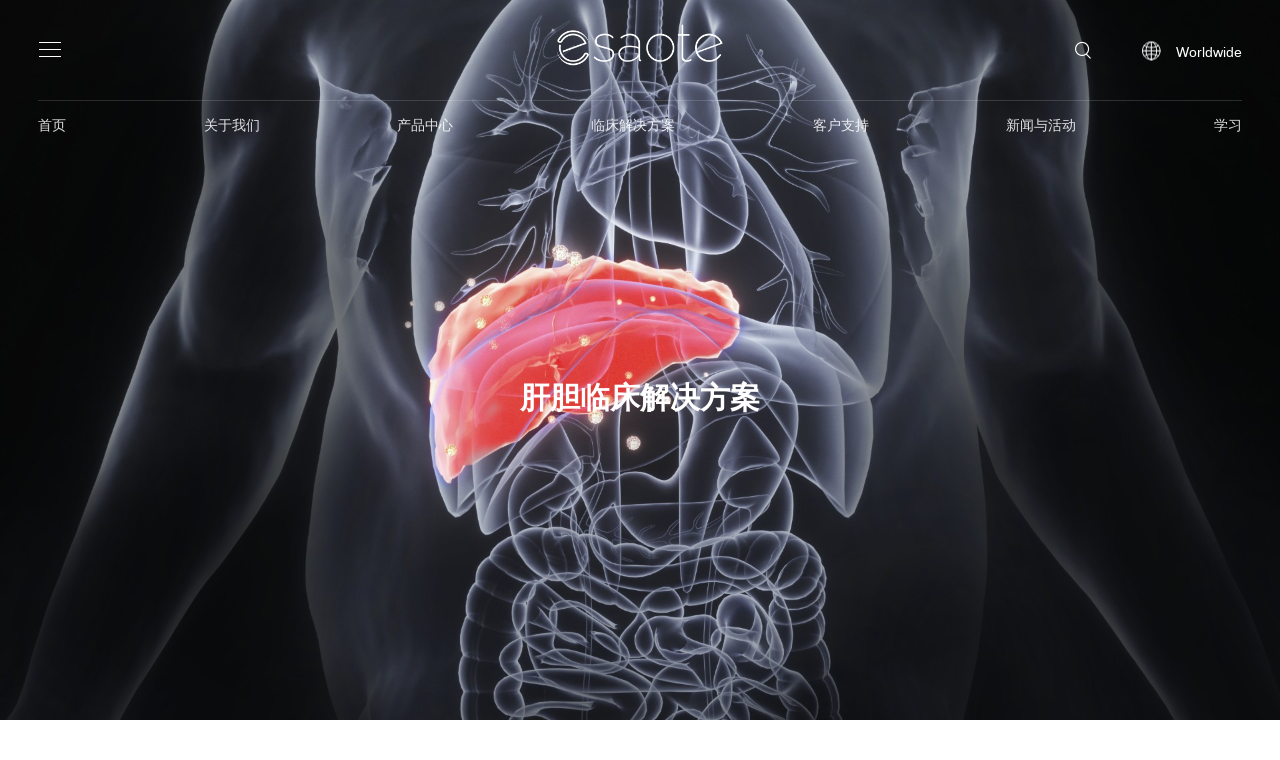

--- FILE ---
content_type: text/html; charset=UTF-8
request_url: http://esaote.com.cn/case-detail/13
body_size: 8595
content:
<!DOCTYPE html>
<html>

<head>
    <meta http-equiv="Content-Type" content="text/html; charset=UTF-8">
    <meta http-equiv="content-language" content="UTF-8">
    <meta name="viewport" content="width=device-width,initial-scale=1.0,user-scalable=no">
    <meta name="apple-mobile-web-app-capable" content="yes">
    <meta name="apple-mobile-web-app-status-bar-style" content="black">
    <meta name="format-detection" content="telephone=no">
    <meta name="author" content="https://www.givetech.cn/">
    <meta name="renderer" content="webkit">
    <meta http-equiv="X-UA-Compatible" content="IE=Edge,chrome=1">
    <meta http-equiv="Content-Security-Policy" content="upgrade-insecure-requests">
    <title>探索未知，见所未见-Esaote百胜医疗-百胜超声</title>
    
            <meta name="keywords" content="介入诊疗一体化,激光消融,百胜超声,百胜医疗,esaote">
    
            <meta name="description" content="Esaote百胜医疗诞生于1982年，是欧洲最大的超声设备生产商，经过近四十年的发展，百胜医疗已成为全球领先的医疗诊断设备制造者，致力于生物医学技术的创新，在全球范围内推动了影像诊断技术的发展。百胜医疗的核心产品包括超声诊断成像解决方案、超声介入与微创解决方案。在临床诊断中，通过医疗信息、技术服务以及介入、微创等超声产品，实现对疾病的预防、诊断和治疗。">
            <link rel="stylesheet" href="/static/vendors/Swiper/4.5.0/css/swiper.min.css">
    <link rel="stylesheet" href="https://at.alicdn.com/t/font_2668084_hmxqno2di1g.css">
    <link rel="stylesheet" type="text/css" href="/static/css/animate.css"/>
    <link rel="stylesheet" href="/static/css/main.css?4">
    
    <!--[if lte IE9]><script>window.location.href='https://www.givetech.cn/support/upgrade-your-browser.html';</script><![endif]-->
    <script>
        (function () {
            if (window.ActiveXObject) {
                var reg = /10\.0/;
                var str = navigator.userAgent;
                if (reg.test(str)) {
                    window.location.href = 'https://www.givetech.cn/support/upgrade-your-browser.html';
                }
            }
        })();
    </script>
    <script>
    var _hmt = _hmt || [];
    (function() {
      var hm = document.createElement("script");
      hm.src = "https://hm.baidu.com/hm.js?75f4c48fce62dfac34e2c7662a256ae4";
      var s = document.getElementsByTagName("script")[0]; 
      s.parentNode.insertBefore(hm, s);
    })();
    </script>

</head>
<body>
    <header class="page-header active">
    <div class="bar c-flex">
        <div class="menu">
            <span></span>
            <span></span>
            <span></span>
        </div>
        <a href="/" class="logo">
            <img src="/static/img/logo.png" class="img" alt="">
            <img src="/static/img/logo1.png" class="img mimg" alt="">
        </a>
        <div class="other c-flex">
            <!-- <div class="c-dropdown-wrap language">
                <div class="title">EN</div>
                <div class="c-dropdown c-dropdown-placement-bottomCenter">
                    <div class="c-dropdown-main">
                        <div class="c-dropdown-menu">
                            <a href="" class="c-dropdown-menu-item">中文</a>
                            <a href="" class="c-dropdown-menu-item">EN</a>
                        </div>
                    </div>
                </div>
            </div> -->
            <a href="/search" class="link search">
                <i class="iconfont icon-search"></i>
            </a>
            <a href="" class="link">
                <i class="iconfont icon-user"></i>
            </a>
			<a href="https://www.esaote.com/" class="link" target="_blank">
			    <img src="/static/img/word_ico.png" class="wi">
			    <img src="/static/img/word_ico_w.png" class="bl">
				<span>Worldwide</span>
			</a>
        </div>
        <div class="mbnav-btn j-mbnav-open">
            <div class="mbnav-btn-list">
                <span class="mbnav-btn-item"></span>
                <span class="mbnav-btn-item"></span>
                <span class="mbnav-btn-item"></span>
            </div>
        </div>
    </div>
    <nav class="nav c-flex">
                        <a href="/" class="item">首页</a>
                                <div class="item">
            <a href="/about">关于我们</a>
            <ul>
                                <li><a href="/join">加入我们</a></li>
                                <li><a href="/about">关于我们</a></li>
                                <li><a href="/contact">联系我们</a></li>
                            </ul>
        </div>
                                <div class="item">
            <a href="/product/1">产品中心</a>
            <ul>
                                <li><a href="/product/1">台式超声</a></li>
                                <li><a href="/product/2">便携超声</a></li>
                                <li><a href="/product/4">激光</a></li>
                                <li><a href="/product/5">探头</a></li>
                                <li><a href="/product/3?type=1">动物医疗</a></li>
                            </ul>
        </div>
                                <div class="item">
            <a href="/case/2">临床解决方案</a>
            <ul>
                                <li><a href="/case/2">预防</a></li>
                                <li><a href="/case/3">诊断</a></li>
                                <li><a href="/case/4">治疗</a></li>
                            </ul>
        </div>
                                <a href="/support" class="item">客户支持</a>
                                <a href="/news" class="item">新闻与活动</a>
                                <a href="/study/1" class="item">学习</a>
                    </nav>
</header>         
<main class="cd_con" style="background: url('https://oss.esaote.com.cn/uploads/images/202112/6ccd72573c8ba24ffed521fa6193055f.jpg')no-repeat center top;">
    <div class="m_banner" style="background: url('https://oss.esaote.com.cn/uploads/images/202112/6ccd72573c8ba24ffed521fa6193055f.jpg')no-repeat center top;"></div>
	<div class="banner_tit f_50 wow fadeInLeft parallax">
		肝胆临床解决方案
	</div>
	<div class="con w1330 clearfix">
	    <div class="left_btn">
			<div class="l_btn f_16">
    				菜单栏
    			</div>
        		<div class="left">
        			<a href="#cd1" class="h f_40 ph">
        				临床背景
        			</a>
        			<a href="#cd2" class="h1 f_22 ph">
        				解决方案
        			</a>
        			<a href="#cd3" class="h2 f_22 ph">
        				应用优势
        			</a>
    		</div>
    		
    	</div>
    	<div class="right">
			<p style="white-space: normal; text-align: center;"><span style="font-size: 24px; color: rgb(12, 12, 12);"><strong><span style="font-family: arial, helvetica, sans-serif;">临床需求</span></strong></span></p><p style="white-space: normal;"><br/></p><p dir="ltr" style="white-space: normal; line-height: 1.5em; text-indent: 0em; text-align: center;"><span style="color: rgb(89, 89, 89);">&nbsp; &nbsp; &nbsp; &nbsp; 根据2021GLOBOCAN(全球癌症统计报告)，2020年全球有超过90万人罹患原发性肝癌。我国肝癌粗发病率为18.2/10万。据《2020中国卫生健康统计年鉴》，肝癌总体病死率位居恶性肿瘤死亡率第2位。70%-80%患者就诊时已为进展期，肝癌治疗的总体预后仍不理想。因此肝癌早期的准确诊断是肝癌治疗的关键，也是临床面临的挑战。对肝癌的多模态联合治疗也成为改善预后、提高患者生存质量的重要手段。</span></p><p dir="ltr" style="white-space: normal; line-height: 1.5em; text-indent: 0em; text-align: center;"><span style="color: rgb(89, 89, 89); text-indent: 0em;">&nbsp; &nbsp; &nbsp; &nbsp; 我国是乙型肝炎病毒（HBV）感染大国，据中国《慢性异性肝炎防治指南（2019版）》报道，目前我国慢性HBV感染者约7000万，其中慢性乙型肝炎（CHB）患者约2000-3000万例。我国肝硬化和原发性肝细胞肝癌（HCC）患者中，由HBV所致者分别为77%和84%。因此，慢性肝病的诊断和随访管理也是临床诊疗的重点。肝纤维化是肝脏细胞外基质的弥漫性过度沉积与异常分布，是各种慢性肝病向肝硬化发展的关键步骤和影响慢性肝病预后的重要环节。虽然肝脏穿刺是诊断“金标准”，但肝穿存在诸多禁忌证，风险性高、重复性低，并可能出现感染、腹膜炎、出血等并发症。肝纤维化的无创评估成为临床重点关注方向。</span></p><p style="white-space: normal;" dir="ltr"><br/></p><p style="white-space: normal;"><br/></p><p style="white-space: normal; text-align: center;"><span style="font-size: 24px; color: rgb(12, 12, 12);"><strong><span style="font-family: arial, helvetica, sans-serif;">解决方案</span></strong></span></p><p style="white-space: normal;"><br/></p><p style="white-space: normal; line-height: 1.5em; text-indent: 0em; text-align: center;"><span style="color: rgb(89, 89, 89);">&nbsp; &nbsp; &nbsp; &nbsp; 针对临床在肝脏疾病诊断与治疗方面的需求和痛点，百胜提供肝脏疾病诊断-治疗-随访管理的全面解决方案。</span></p><p style="white-space: normal; line-height: 1.5em; text-indent: 0em; text-align: center;"><span style="color: rgb(89, 89, 89);">&nbsp; &nbsp; &nbsp; &nbsp; 优质的灰阶与彩色血流图像为基础，加之优异超声造影表现，帮助医生获取准确定性诊断信息，提升诊断信心。</span></p><p style="white-space: normal; line-height: 1.5em; text-indent: 0em; text-align: center;"><span style="color: rgb(89, 89, 89);">&nbsp; &nbsp; &nbsp; &nbsp; 全面的肝脏剪切波弹性成像，实现慢性肝纤维化的无创诊断、药物疗效评估和长期随访管理。</span></p><p style="white-space: normal; line-height: 1.5em; text-indent: 0em; text-align: center;"><span style="color: rgb(89, 89, 89);">&nbsp; &nbsp; &nbsp; &nbsp; 对于常规超声无法显示或定位困难的局灶性病变，通过融合导航技术，结合CT/MRI高分辨率与US实时性优势，能够精准定位目标病灶，并能够进行术前计划、术中监测与术后评估，提高肝癌局部消融治疗精准性与治疗效率。</span></p><p style="white-space: normal; line-height: 1.5em; text-indent: 0em; text-align: center;"><span style="color: rgb(89, 89, 89);">&nbsp; &nbsp; &nbsp; &nbsp; &nbsp;专用的介入、术中探头及腹腔镜探头，能够满足不同需求的肝脏介入诊疗与手术治疗，成为</span>治疗<span style="color: rgb(89, 89, 89); text-indent: 0em;">肝脏疾病的重要“武器”。</span></p><p style="white-space: normal; line-height: 1.5em; text-indent: 0em; text-align: center;"><span style="color: rgb(89, 89, 89);">&nbsp; &nbsp; &nbsp; &nbsp; 此外，百胜拥有业界唯一的超声诊断与EchoLaser激光治疗集成系统，实现肝脏局灶性病变的诊疗一体化。激光治疗具有安全、精准、高效的特点，适用于近胃肠道、胆囊旁、重要血管旁等肝脏高风险部位的局部消融治疗。</span></p><p style="white-space: normal;"><br/></p><p style="white-space: normal;"><br/></p><p style="white-space: normal; text-align: center;"><span style="color: rgb(12, 12, 12); font-size: 24px;"><strong>应用优势</strong></span></p><p style="white-space: normal;"><br/></p><p style="white-space: normal; line-height: 24px; margin-bottom: 15px; text-align: center;"><span style="font-size: 20px; color: rgb(38, 38, 38);"><strong><span style="font-size: 20px; font-family: &quot;Times New Roman&quot;; line-height: 27px;">1. 优质基础图像-轻松获取诊断信息</span></strong></span></p><p style="white-space: normal; line-height: 24px; text-align: center;"><img src="/uploads/image/2021/12/28/%E4%BC%98%E8%B4%A8%E5%9F%BA%E7%A1%80%E5%9B%BE%E5%83%8F-%E8%BD%BB%E6%9D%BE%E8%8E%B7%E5%8F%96%E8%AF%8A%E6%96%AD%E4%BF%A1%E6%81%AF.gif" title="/uploads/image/2021/12/28/优质基础图像-轻松获取诊断信息.gif" alt="优质基础图像-轻松获取诊断信息.gif"/></p><p style="white-space: normal; line-height: 1.5em;"><br/></p><p style="white-space: normal; line-height: 1.5em; text-align: center;"><span style="color: rgb(89, 89, 89);"></span><img src="http://47.99.136.98:8123/uploads/image/2021/12/21/%E5%BE%AE%E8%A1%80%E7%AE%A1%E8%A1%80%E6%B5%81%E6%88%90%E5%83%8F%20MicroV%20%E6%8F%90%E9%AB%98%E4%BD%8E%E9%80%9F%E8%A1%80%E6%B5%81%E6%95%8F%E6%84%9F%E6%80%A7%E4%B8%8E%E7%A9%BA%E9%97%B4%E5%88%86%E8%BE%A8%E7%8E%87.png" title="/uploads/image/2021/12/21/微血管血流成像 MicroV 提高低速血流敏感性与空间分辨率.png" alt="微血管血流成像 MicroV 提高低速血流敏感性与空间分辨率.png"/></p><p style="white-space: normal; line-height: 1.5em;"><br/></p><p style="white-space: normal; line-height: 1.5em;"><br/></p><p style="white-space: normal; line-height: 1.5em;"><br/></p><p style="white-space: normal; margin-bottom: 15px; text-align: center;"><span style="font-size: 18px; color: rgb(63, 63, 63);"><strong><span style="font-family: &quot;Times New Roman&quot;; line-height: 27px;">2. CnTI造影成像-准确病灶定性诊断</span></strong></span></p><p style="white-space: normal; margin-bottom: 15px; text-align: center;"><img src="/uploads/image/2021/12/25/tant.jpg" title="/uploads/image/2021/12/25/tant.jpg" alt="tant.jpg" width="983" height="283" style="width: 983px; height: 283px;"/></p><p style="white-space: normal; text-align: center;"><img src="/uploads/image/2021/12/22/CnTI%E4%BC%98%E5%BC%82%E9%80%A0%E5%BD%B1%E6%88%90%E5%83%8F.png" title="/uploads/image/2021/12/22/CnTI优异造影成像.png" alt="CnTI优异造影成像.png"/></p><p style="white-space: normal; text-align: center;"><span style="color: rgb(89, 89, 89);"><br/></span></p><p style="white-space: normal; text-align: center;"><span style="color: rgb(89, 89, 89);"><br/></span></p><p style="white-space: normal; margin-bottom: 15px; text-align: center;"><span style="color: rgb(89, 89, 89);"><br/></span></p><p style="white-space: normal; margin-bottom: 15px; text-align: center;"><span style="color: rgb(89, 89, 89);"><strong style="color: rgb(63, 63, 63); font-size: 18px;"><span style="font-family: &quot;Times New Roman&quot;; line-height: 27px;">3. 剪切波弹性成像-肝纤维化准确无创评估；</span></strong></span><strong style="color: rgb(63, 63, 63); font-size: 18px;"><span style="font-family: &quot;Times New Roman&quot;; line-height: 27px;">数据可靠，重复性好；</span></strong><strong style="color: rgb(63, 63, 63); font-size: 18px;"><span style="font-family: &quot;Times New Roman&quot;; line-height: 27px;">慢性肝病患者随访管理</span></strong></p><p style="white-space: normal; text-align: center;"><img src="/uploads/image/2021/12/25/%E5%85%A8%E9%9D%A2%E5%89%AA%E5%88%87%E6%B3%A2%E5%BC%B9%E6%80%A7%E6%88%90%E5%83%8F.png" title="/uploads/image/2021/12/25/全面剪切波弹性成像.png" alt="全面剪切波弹性成像.png"/></p><p style="white-space: normal; text-align: center;"><span style="color: rgb(89, 89, 89);"><strong style="color: rgb(63, 63, 63); font-size: 18px;"><span style="font-family: &quot;Times New Roman&quot;; line-height: 27px;"><br/></span></strong></span></p><p style="white-space: normal; text-align: center;"><span style="color: rgb(89, 89, 89);"><strong style="color: rgb(63, 63, 63); font-size: 18px;"><span style="font-family: &quot;Times New Roman&quot;; line-height: 27px;">4.精准治疗</span></strong></span><strong><span style="color: rgb(38, 38, 38);">（快捷融合导航、完备专用探头、微创激光消融）</span></strong></p><p style="white-space: normal; text-align: center;"><span style="font-size: 14px;"><br/></span></p><p style="white-space: normal; margin-bottom: 15px; text-align: center;"><span style="color: rgb(89, 89, 89);"><strong style="color: rgb(63, 63, 63); font-size: 18px;"><span style="color: rgb(89, 89, 89); font-family: &quot;Times New Roman&quot;; line-height: 27px;">快捷融合导航-困难病例诊断、定位、消融引导与评估全覆盖</span></strong></span></p><p style="white-space: normal; text-align: center;"><img src="/uploads/image/2021/12/22/%E7%B2%BE%E5%87%86%E6%B2%BB%E7%96%97~1.gif" title="/uploads/image/2021/12/22/精准治疗~1.gif" alt="精准治疗~1.gif"/></p><p style="white-space: normal; text-align: center;"><span style="font-size: 14px; color: rgb(89, 89, 89);"></span><br/></p><p style="white-space: normal; margin-bottom: 15px; text-align: center;"><span style="color: rgb(89, 89, 89);"><strong style="color: rgb(63, 63, 63); font-size: 18px;"><span style="color: rgb(89, 89, 89); font-family: &quot;Times New Roman&quot;; line-height: 27px;">完备专用探头-介入、术中全面应用</span></strong></span></p><p style="white-space: normal; text-align: center;"><img src="/uploads/image/2021/12/27/%E4%BB%8B%E5%85%A5%E4%B8%93%E7%94%A8%E6%8E%A2%E5%A4%B4-%E9%AB%98%E5%B0%94%E5%A4%AB%E6%8E%A2%E5%A4%B4.png" title="/uploads/image/2021/12/27/介入专用探头-高尔夫探头.png" alt="介入专用探头-高尔夫探头.png"/></p><p style="white-space: normal; text-align: center;"><span style="color: rgb(89, 89, 89);"><br/></span></p><p style="white-space: normal; text-align: center;"><img src="/uploads/image/2021/12/22/%E7%A9%BF%E5%88%BA%E5%BC%95%E5%AF%BC%E2%80%9CAll%20in%20one1.png" title="/uploads/image/2021/12/22/穿刺引导“All in one1.png" alt="穿刺引导“All in one1.png"/></p><p style="white-space: normal; text-align: center;"><span style="font-size: 14px;"></span><br/></p><p style="white-space: normal;"><br/></p><p style="white-space: normal; text-align: center;"><span style="color: rgb(89, 89, 89);"><strong style="color: rgb(63, 63, 63); font-size: 18px;"><span style="color: rgb(89, 89, 89); font-family: &quot;Times New Roman&quot;; line-height: 27px;">腹腔镜术中-腹腔镜探头&nbsp;</span></strong></span></p><p style="white-space: normal; text-align: center;"><img src="/uploads/image/2021/12/28/腹腔.png" title="/uploads/image/2021/12/28/腹腔.png" alt="腹腔.png"/></p><p style="white-space: normal; margin-bottom: 15px; text-align: center;"><br/></p><p style="white-space: normal; text-align: center;"><span style="color: rgb(89, 89, 89);"><br/></span></p><p style="white-space: normal; text-align: center;"><img src="/uploads/image/2021/12/25/ewedssdw1.jpg" title="/uploads/image/2021/12/25/ewedssdw1.jpg" alt="ewedssdw1.jpg"/></p><p style="white-space: normal; text-align: center;"><span style="font-size: 14px;"><br/></span></p><p style="white-space: normal; text-align: center;"><span style="font-size: 14px;"><br/></span></p><p style="white-space: normal; text-align: center;"><img src="/uploads/image/2021/12/22/efssadwfrewwesda2.png" title="/uploads/image/2021/12/22/efssadwfrewwesda2.png" alt="efssadwfrewwesda2.png"/></p><p style="white-space: normal; text-align: center;"><br/><span style="font-size: 14px;"></span></p><p style="white-space: normal; text-align: center;"><span style="font-size: 14px;"></span><br/></p><p style="white-space: normal; text-align: center;"><img src="/uploads/image/2021/12/23/%E6%9C%AF%E4%B8%AD%E9%80%A0%E5%BD%B1%E3%80%81%E5%BC%B9%E6%80%A7%E8%AF%84%E4%BC%B0.png" title="/uploads/image/2021/12/23/术中造影、弹性评估.png" alt="术中造影、弹性评估.png"/></p><p style="white-space: normal;"><br/></p><p style="white-space: normal; text-align: center;"><span style="font-size: 20px; color: rgb(38, 38, 38);"><strong><span style="color: rgb(38, 38, 38); font-size: 20px; font-family: &quot;Times New Roman&quot;; line-height: 27px;">超声-激光集成系统</span></strong></span></p><p style="white-space: normal; text-align: center;"><span style="font-size: 20px; color: rgb(38, 38, 38);"><strong><span style="color: rgb(38, 38, 38); font-size: 20px; font-family: &quot;Times New Roman&quot;; line-height: 27px;">MyLab 8 eXP+ ECHOLASER X4</span></strong></span></p><p style="white-space: normal;"><span style="font-size: 20px; color: rgb(38, 38, 38);"><strong><span style="color: rgb(38, 38, 38); font-size: 20px; font-family: &quot;Times New Roman&quot;; line-height: 27px;"></span></strong></span></p><p style="white-space: normal; text-align: center;"><span style="color: rgb(89, 89, 89);">微创治疗，安全、精准、高效</span></p><p style="white-space: normal; text-align: center;"><span style="color: rgb(89, 89, 89);">适用于门脉癌栓及肝包膜下、重要血管旁、近胃肠道等高风险部位肿瘤消融</span></p><p style="white-space: normal; text-align: center;"><span style="color: rgb(89, 89, 89);">术前诊断与计划、术中实时监测、术后完善评估的闭环方案</span></p><p style="white-space: normal; text-align: center;"><span style="color: rgb(89, 89, 89);"><br/></span></p><p style="white-space: normal; text-align: center;"><img src="/uploads/image/2021/12/28/sdwd%E5%A4%9A%E5%85%89%E7%BA%A4%E8%81%94sdsf%E5%90%88%E5%BA%94%E7%94%A8sd%20-%20%E5%89%AF%E6%9C%AC.jpg" title="/uploads/image/2021/12/28/sdwd多光纤联sdsf合应用sd - 副本.jpg" alt="sdwd多光纤联sdsf合应用sd - 副本.jpg"/></p><p style="white-space: normal;"><span style="font-size: 14px;"><br/></span></p><p style="white-space: normal; text-align: center;"><span style="font-size: 14px;"><img src="/uploads/image/2021/12/27/dsaderfef.jpg" title="/uploads/image/2021/12/27/dsaderfef.jpg" alt="dsaderfef.jpg"/></span></p><p style="white-space: normal;"><br/></p><p style="white-space: normal;"><br/></p><p style="white-space: normal;"><br/></p><p style="white-space: normal; text-align: center;"><img src="/uploads/image/2021/12/22/sdffdrererwfesfa%E7%99%8C.png" title="/uploads/image/2021/12/22/sdffdrererwfesfa癌.png" alt="sdffdrererwfesfa癌.png"/></p><p style="white-space: normal;"><br/></p><p><br/></p>
		</div>
    	<div class="page-nav-stop"></div>
    </div>
</main>
    <script type="text/javascript">document.write(unescape("%3Cspan id='cnzz_stat_icon_1280744204'%3E%3C/span%3E%3Cscript src='https://v1.cnzz.com/z_stat.php%3Fid%3D1280744204%26show%3Dpic' type='text/javascript'%3E%3C/script%3E"));</script>
<footer class="page-footer">
    <div class="page-footer-line">
        <img src="/static/img/line1.png" class="img" alt="" class="solid">
		<img src="/static/img/line2.png" class="img" alt="" class="solid_w">
    </div>
    <div class="wrap">
        <div class="main c-flex">
            <div class="logo">
                <img src="/static/img/logo1.png" class="img" alt="">
            </div>
            <nav class="nav c-flex">
                                <a href="/" class="item">首页</a>
                                <a href="/about" class="item">关于我们</a>
                                <a href="/product/1" class="item">产品中心</a>
                                <a href="/case/2" class="item">临床解决方案</a>
                                <a href="/support" class="item">客户支持</a>
                                <a href="/news" class="item">新闻与活动</a>
                                <a href="/study/1" class="item">学习</a>
                            </nav>
            <div class="contact c-flex">
                <div class="box1">
                    <img src="https://oss.esaote.com.cn/uploads/images/202402/a827638a7ff0b65f38d000088d5db523.png" class="ewm" alt="">
                    <img src="/static/img/code_m.png" class="ewm_m" alt="">
                </div>
                <div class="box2">
                    <div>
                        <div class="title">全国服务热线：</div>
                        <a href="tel:400-900-7161" class="tel">400-900-7161</a>
                    </div>
                    
                    <div>
				        <div class="title">联系邮箱：</div>
					    <a href="mailto:marketing.china@esaote.com" class="em">marketing.china@esaote.com</a>
				    </div>
                </div>
            </div>
        </div>
        <div class="copyright c-flex f_12">
            <div class="c-flex c-flex1">
                <div class="c-flex">
                <div class="t1">
                    <a href="/map">网站地图</a>&nbsp;&nbsp;|&nbsp;&nbsp;
                    <a href="/news-detail1/1">使用条款</a>
                </div>
                <div class="t2">© 2021 百胜（深圳）医疗设备有限公司 版权所有</div>
            </div>
                <div class="c-flex">
                <div class="t3 c-flex"><a href="http://beian.miit.gov.cn/" target="_blank" rel="nofollow">粤ICP备2021170012号&nbsp;&nbsp;</a>互联网药品信息服务资格证书 [（粤）-非经营性-2021-0529 ]&nbsp;&nbsp;&nbsp;<div><a target="_blank" href=" " style="display:inline-block;text-decoration:none;height:20px;line-height:20px;color:#555;">
                 <img src="/static/img/yga.png" style="float:left;"/>
                 <p style="float:left;height:20px;line-height:20px;margin: 0px 0px 0px 5px; color:#555;">粤公网安备 44030602006585号</p >
            </a></div>
            </div>
            
            </div>
            </div>
            <div class="c-dropdown-wrap more">
                <div class="title">集团站群</div>
                <div class="c-dropdown c-dropdown-placement-topRight">
                    <div class="c-dropdown-main">
                        <div class="c-dropdown-menu">
                            <a href="https://www.yuyue.com.cn/" class="c-dropdown-menu-item" target="_blank">鱼跃集团</a>
                        </div>
                    </div>
                </div>
            </div>
        </div>
    </div>
</footer>
<div class="page-nav">
    <div class="main">
        <div class="bg">
            <img src="/static/img/line5.png" class="img" alt="">
        </div>
        <div class="wrap c-flex">
            <a href="" class="logo">
                <img src="/static/img/logo1.png" class="img" alt="">
            </a>
            <nav class="nav c-flex">
                                <a href="/" class="item">首页</a>
                                <a href="/about" class="item">关于我们</a>
                                <a href="/product/1" class="item">产品中心</a>
                                <a href="/case/2" class="item">临床解决方案</a>
                                <a href="/support" class="item">客户支持</a>
                                <a href="/news" class="item">新闻与活动</a>
                                <a href="/study/1" class="item">学习</a>
                            </nav>
            <div class="contact c-flex">
                <div class="box1">
                    <img src="/uploads/images/202402/a827638a7ff0b65f38d000088d5db523.png" class="ewm" alt="">
                </div>
                <div class="box2">
                    <div>
                        <div class="title">全国服务热线：</div>
                        <a href="tel:400-900-7161" class="tel">400-900-7161</a>
                    </div>
                    
                    <div>
				        <div class="title">联系邮箱：</div>
					    <a href="mailto:marketing.china@esaote.com" class="em">marketing.china@esaote.com</a>
				    </div>
                </div>
            </div>
            <a href="javascript:;" class="btn menu">
                <img src="/static/img/i-menu.png" class="img" alt="">
            </a>
            <a href="/search" class="btn search">
                <img src="/static/img/i-search.png" class="img" alt="">
            </a>
        </div>
    </div>
</div>
<div class="page-nav-menu"></div>
<aside class="mbnav" id="mbnav">
    <div class="main">
        <div class="header">
            <form action="" method="GET" class="search">
                <button type="submit" class="submit">
                    <i class="iconfont icon-search"></i>
                </button>
                <input type="text" name="title" class="input" required placeholder="请输入搜索关键词" autocomplete="off">
            </form>
        </div>
        <div class="data">
                        <ul data-title="首页" data-uri="/">
                        </ul>
                        <ul data-title="关于我们" data-uri="/about">
                                    <li data-title="加入我们" data-uri="/join">加入我们</li>
                        <li data-title="关于我们" data-uri="/about">关于我们</li>
                        <li data-title="联系我们" data-uri="/contact">联系我们</li>
                                    </ul>
                        <ul data-title="产品中心" data-uri="/product/1">
                                    <li data-title="台式超声" data-uri="/product/1">台式超声</li>
                        <li data-title="便携超声" data-uri="/product/2">便携超声</li>
                        <li data-title="激光" data-uri="/product/4">激光</li>
                        <li data-title="探头" data-uri="/product/5">探头</li>
                        <li data-title="动物医疗" data-uri="/product/3?type=1">动物医疗</li>
                                    </ul>
                        <ul data-title="临床解决方案" data-uri="/case/2">
                                    <li data-title="预防" data-uri="/case/2">预防</li>
                        <li data-title="诊断" data-uri="/case/3">诊断</li>
                        <li data-title="治疗" data-uri="/case/4">治疗</li>
                                    </ul>
                        <ul data-title="客户支持" data-uri="/support">
                        </ul>
                        <ul data-title="新闻与活动" data-uri="/news">
                        </ul>
                        <ul data-title="学习" data-uri="/study/1">
                        </ul>
                    </div>
        <div class="list" id="mbnavList"></div>
        <div class="slist" id="mbnavSlist"></div>
    </div>
    <div class="bg"></div>
</aside>
        
            
        <script src="/static/vendors/Swiper/4.5.0/js/swiper.min.js"></script>
    <script src="/static/vendors/jquery/1.12.4/jquery.min.js"></script>
    <script src="/static/js/vendors.min.js"></script>
    <script src="/static/js/wow.min.js" type="text/javascript" charset="utf-8"></script>
    <script src="/static/js/main.js"></script>
    
<script src="/static/js/common.js" type="text/javascript" charset="utf-8"></script>
<script src="/static/js/jquery.mousewheel.js" type="text/javascript" charset="utf-8"></script>
<script src="/static/js/jquery.parallax.js" type="text/javascript" charset="utf-8"></script>
<script src="/static/js/parallax.min.js" type="text/javascript" charset="utf-8"></script>
<!-- <script src="/static/js/svg.js" type="text/javascript" charset="utf-8"></script> -->
<script type="text/javascript">
	// 视差效果
	// PARALLAX FUNCTION
	function parallax() {
	    var scrolled = $(window).scrollTop();
	    $('.parallax').css("transform","translate3d(0," + -(scrolled * 0.1) + "px,0)");
	    $('.parallax1').css('top', -(scrolled * 0.2) + 'px');
	    var x1 = parseInt($('.parallax.tl').css("left"))
	    $('.tl').css('left', (-scrolled * 0.3) + 'px');
	    // $('.tlx').css('left', (scrolled * 0.5) + 'px');
		$('.tt').css('top', (-scrolled * 0.3) + 'px');
		$('.tb').css('bottom', (-scrolled * 0.3) + 'px');
		$('.tr').css('right', (-scrolled * 0.3) + 'px');
	    
	}
	
	$(window).scroll(function(e) {
	    parallax();
	})
	
	$(".sj_nav .li").click(function(){
		var dsf = $(this).find("ul").css('display')
		if(dsf == "block"){
			$(".sj_ul").fadeOut()
			$(".cd_con").click(function(){
				// console.log(456)
				$(".sj_ul").fadeOut()
			})
	    }else{
			$(this).find("ul").fadeIn()
		}
	})
	$(".left_btn").hover(function(){
			$(".cd_con .con .l_btn").addClass("hide")
			$(".cd_con .con .left").addClass("on")
		},function(){
			$(".cd_con .con .l_btn").removeClass("hide")
			$(".cd_con .con .left").removeClass("on")
		})
</script>
<script type="text/javascript">
// 	$(".page-header").addClass("black1")
</script>
</body>
</html>

--- FILE ---
content_type: text/css
request_url: https://at.alicdn.com/t/font_2668084_hmxqno2di1g.css
body_size: 494
content:
@font-face {
  font-family: "iconfont"; /* Project id 2668084 */
  src: url('//at.alicdn.com/t/font_2668084_hmxqno2di1g.woff2?t=1629360018077') format('woff2'),
       url('//at.alicdn.com/t/font_2668084_hmxqno2di1g.woff?t=1629360018077') format('woff'),
       url('//at.alicdn.com/t/font_2668084_hmxqno2di1g.ttf?t=1629360018077') format('truetype');
}

.iconfont {
  font-family: "iconfont" !important;
  font-size: 16px;
  font-style: normal;
  -webkit-font-smoothing: antialiased;
  -moz-osx-font-smoothing: grayscale;
}

.icon-close:before {
  content: "\e69f";
}

.icon-user:before {
  content: "\e771";
}

.icon-search:before {
  content: "\e6e1";
}

.icon-language:before {
  content: "\e618";
}

.icon-down:before {
  content: "\e625";
}

.icon-play:before {
  content: "\e600";
}



--- FILE ---
content_type: text/css
request_url: https://esaote.com.cn/static/css/main.css?4
body_size: 90539
content:
body,
html {
	width: 100%;
	 
}
em{
    font-style:normal!important;
}

input::-ms-clear,
input::-ms-reveal {
	display: none
}

*,
:after,
:before {
	-webkit-box-sizing: inherit;
	   -moz-box-sizing: inherit;
	        box-sizing: inherit
}

html {
	font-family: sans-serif;
	line-height: 1.15;
	-webkit-box-sizing: border-box;
	   -moz-box-sizing: border-box;
	        box-sizing: border-box;
	-webkit-text-size-adjust: 100%;
	-ms-text-size-adjust: 100%;
	-ms-overflow-style: scrollbar;
	-webkit-tap-highlight-color: rgba(0, 0, 0, 0);
}

body::-webkit-scrollbar{ width:4px;height: 1px;display:none;}
body::-webkit-scrollbar-thumb{ background:#215192;}
body::-webkit-scrollbar-track{ background:#fff;}

@-ms-viewport {
	width: device-width
}

article,
aside,
dialog,
figcaption,
figure,
footer,
header,
hgroup,
main,
nav,
section {
	display: block
}

body {
	margin: 0;
	color: #555;
	font-size: 14px;
	font-family: -apple-system, BlinkMacSystemFont, PingFang SC, Microsoft YaHei, Segoe UI, Hiragino Sans GB, Helvetica Neue, Arial, Helvetica, sans-serif, Apple Color Emoji;
	font-variant: tabular-nums;
	font-weight: 400;
	line-height: 1.5715;
	background-color: #fff;
	-webkit-font-feature-settings: "tnum";
	   -moz-font-feature-settings: "tnum";
	        font-feature-settings: "tnum"
}

[tabindex="-1"]:focus {
	outline: none !important
}

hr {
	-webkit-box-sizing: content-box;
	   -moz-box-sizing: content-box;
	        box-sizing: content-box;
	height: 0;
	overflow: visible
}

h1,
h2,
h3,
h4,
h5,
h6 {
	color: #555;
	font-weight: 500
}

h1,
h2,
h3,
h4,
h5,
h6,
p {
	margin-top: 0;
	margin-bottom: 0
}

abbr[data-original-title],
abbr[title] {
	text-decoration: underline;
	-webkit-text-decoration: underline dotted;
	text-decoration: underline dotted;
	border-bottom: 0;
	cursor: help
}

address {
	margin-bottom: 1em;
	font-style: normal;
	line-height: inherit
}

input[type=number],
input[type=password],
input[type=text],
textarea {
	-webkit-appearance: none
}

dl,
ol,
ul {
	margin-top: 0;
	margin-bottom: 1em
}

ol ol,
ol ul,
ul ol,
ul ul {
	margin-bottom: 0
}

dt {
	font-weight: 500
}

dd {
	margin-bottom: .5em;
	margin-left: 0
}

blockquote {
	margin: 0 0 1em
}

dfn {
	font-style: italic
}

b,
strong {
	font-weight: bolder
}

small {
	font-size: 80%
}

sub,
sup {
	position: relative;
	font-size: 75%;
	line-height: 0;
	vertical-align: baseline
}

sub {
	bottom: -.25em
}

sup {
	top: -.5em
}

a {
	color: #555;
	text-decoration: none;
	background-color: transparent;
	outline: none;
	cursor: pointer;
	-webkit-transition: color .3s;
	-o-transition: color .3s;
	-moz-transition: color .3s;
	transition: color .3s;
	-webkit-text-decoration-skip: objects
}

a:focus {
	text-decoration: none;
	-webkit-text-decoration-skip: ink;
	text-decoration-skip-ink: auto
}

a:hover {
	text-decoration: none;
	outline: 0
}

code,
kbd,
pre,
samp {
	font-size: 1em;
	font-family: SFMono-Regular, Consolas, Liberation Mono, Menlo, Courier, monospace
}

pre {
	margin-top: 0;
	margin-bottom: 1em;
	overflow: auto
}

figure {
	margin: 0 0 1em
}

img {
	vertical-align: middle;
	border-style: none
}

svg:not(:root) {
	overflow: hidden
}

[role=button],
a,
area,
button,
input:not([type=range]),
label,
select,
summary,
textarea {
	-ms-touch-action: manipulation;
	    touch-action: manipulation
}

table {
	border-collapse: collapse
}

caption {
	padding-top: .75em;
	padding-bottom: .3em;
	color: rgba(0, 0, 0, .45);
	text-align: left;
	caption-side: bottom
}

th {
	text-align: inherit
}

button,
input,
optgroup,
select,
textarea {
	margin: 0;
	color: inherit;
	font-size: inherit;
	font-family: inherit;
	line-height: inherit
}

button,
input {
	overflow: visible
}

button,
select {
	text-transform: none
}

[type=reset],
[type=submit],
button,
html [type=button] {
	-webkit-appearance: button
}

[type=button]::-moz-focus-inner,
[type=reset]::-moz-focus-inner,
[type=submit]::-moz-focus-inner,
button::-moz-focus-inner {
	padding: 0;
	border-style: none
}

input[type=checkbox],
input[type=radio] {
	-webkit-box-sizing: border-box;
	   -moz-box-sizing: border-box;
	        box-sizing: border-box;
	padding: 0
}

input[type=date],
input[type=datetime-local],
input[type=month],
input[type=time] {
	-webkit-appearance: listbox
}

textarea {
	overflow: auto;
	resize: vertical
}

fieldset {
	min-width: 0;
	margin: 0;
	padding: 0;
	border: 0
}

legend {
	display: block;
	width: 100%;
	max-width: 100%;
	margin-bottom: .5em;
	padding: 0;
	color: inherit;
	font-size: 1.5em;
	line-height: inherit;
	white-space: normal
}

progress {
	vertical-align: baseline
}

[type=number]::-webkit-inner-spin-button,
[type=number]::-webkit-outer-spin-button {
	height: auto
}

[type=search] {
	outline-offset: -2px;
	-webkit-appearance: none
}

[type=search]::-webkit-search-cancel-button,
[type=search]::-webkit-search-decoration {
	-webkit-appearance: none
}

::-webkit-file-upload-button {
	font: inherit;
	-webkit-appearance: button
}

output {
	display: inline-block
}

summary {
	display: list-item
}

template {
	display: none
}

[hidden] {
	display: none !important
}

mark {
	padding: .2em;
	background-color: #feffe6
}

::-moz-selection {
	color: #fff;
	background: #a62321
}

::selection {
	color: #fff;
	background: #a62321
}

.clearfix:after,
.clearfix:before {
	content: " ";
	display: table
}

.clearfix:after {
	clear: both
}

.center-block {
	display: block;
	margin-left: auto;
	margin-right: auto
}

.pull-right {
	float: right
}

.pull-left {
	float: left
}

.sr-only {
	position: absolute;
	width: 1px;
	height: 1px;
	padding: 0;
	margin: -1px;
	overflow: hidden;
	clip: rect(0, 0, 0, 0);
	border: 0
}

.sr-only-focusable:active,
.sr-only-focusable:focus {
	position: static;
	width: auto;
	height: auto;
	margin: 0;
	overflow: visible;
	clip: auto
}

.invisible {
	visibility: hidden
}

.text-hide {
	font: "0/0", a;
	color: transparent;
	text-shadow: none;
	background-color: transparent;
	border: 0
}

.text-left {
	text-align: left
}

.text-right {
	text-align: right
}

.text-center {
	text-align: center
}

.text-justify {
	text-align: justify;
	text-justify: inter-ideograph
}

.text-nowrap,
.text-truncate {
	white-space: nowrap
}

.text-truncate {
	overflow: hidden;
	-o-text-overflow: ellipsis;
	   text-overflow: ellipsis
}

.text-lowercase {
	text-transform: lowercase
}

.text-uppercase {
	text-transform: uppercase
}

.text-capitalize {
	text-transform: capitalize
}

.c-flex {
	display: -webkit-box;
	display: -webkit-flex;
	display: -moz-box;
	display: -ms-flexbox;
	display: flex;
	-webkit-flex-wrap: wrap;
	    -ms-flex-wrap: wrap;
	        flex-wrap: wrap;
	-webkit-box-align: center;
	-webkit-align-items: center;
	   -moz-box-align: center;
	    -ms-flex-align: center;
	        align-items: center
}

.overflow-hidden {
	overflow: hidden
}

::-webkit-scrollbar {
	background: #f4f4f4;
	width: 8px;
	height: 8px
}

::-webkit-scrollbar-thumb {
	background: rgba(0, 0, 0, .2);
	width: 8px;
	height: 8px;
	border-radius: 8px
}

::-webkit-scrollbar-track {
	border-radius: 8px
}

input:-webkit-autofill {
	-webkit-box-shadow: inset 0 0 0 1000px #fff !important;
	        box-shadow: inset 0 0 0 1000px #fff !important
}

svg.icon {
	width: 1em;
	height: 1em;
	vertical-align: -.15em;
	fill: currentColor;
	overflow: hidden
}

.unable-to-interact {
	cursor: not-allowed;
	pointer-events: none
}

@media only screen and (min-width:961px) {
	a:hover {
		color: #a62321
	}
}

.p-lg {
	padding: 120px 0
}

.p-base {
	padding: 70px 0
}

.p-xs {
	padding: 16px 0
}

@media only screen and (max-width:1440px) {
	.p-lg {
		padding: 100px 0
	}

	.p-base {
		padding: 50px 0
	}
}

@media only screen and (max-width:960px) {
	.p-lg {
		padding: 70px 0
	}

	.p-base {
		padding: 36px 0
	}

	.p-xs {
		padding: 8px 0
	}
}

@media only screen and (max-width:640px) {
	.p-lg {
		padding: 60px 0
	}

	.p-base {
		padding: 28px 0
	}
}

.p-0 {
	padding: 0 !important
}

.pt-0 {
	padding-top: 0 !important
}

.pr-0 {
	padding-right: 0 !important
}

.pb-0 {
	padding-bottom: 0 !important
}

.pl-0 {
	padding-left: 0 !important
}

.py-0 {
	padding-top: 0 !important;
	padding-bottom: 0 !important
}

.px-0 {
	padding-left: 0 !important;
	padding-right: 0 !important
}

@font-face {
	font-family: adihausBlod;
	src: url(../fonts/roboto-bold-webfont.woff2) format("woff2"), url(../fonts/roboto-bold-webfont.woff) format("woff");
  /*src: url("../fonts/HarmonyOS_Sans_SC_Bold.ttf");*/
	font-weight: 400;
	font-style: normal
}

.h1,
.h2,
.h3,
.h4,
.h5,
.h6 {
	font-family: inherit;
	font-weight: 400;
	line-height: 1.3;
	color: inherit;
	margin-bottom: 0
}

.h1 {
	font-size: 32px
}

.h2 {
	font-size: 28px
}

.h3 {
	font-size: 24px
}

.h4 {
	font-size: 20px
}

.h5 {
	font-size: 18px
}

.h6 {
	font-size: 16px
}

@media only screen and (max-width:1440px) {
	.h1 {
		font-size: 30px
	}

	.h2 {
		font-size: 26px
	}

	.h3 {
		font-size: 22px
	}

	.h4 {
		font-size: 18px
	}

	.h5 {
		font-size: 16px
	}

	.h6 {
		font-size: 14px
	}
}

@media only screen and (max-width:960px) {
	.h1 {
		font-size: 26px
	}

	.h2 {
		font-size: 22px
	}

	.h3 {
		font-size: 20px
	}

	.h4 {
		font-size: 17px
	}
}

@media only screen and (max-width:640px) {
	.h1 {
		font-size: 22px
	}

	.h2 {
		font-size: 20px
	}

	.h3 {
		font-size: 18px
	}

	.h4 {
		font-size: 16px
	}

	.h5 {
		font-size: 15px
	}

	.h6 {
		font-size: 13px
	}
}

.text-gray-50 {
	color: rgba(0, 0, 0, .5)
}

.text-gray-60 {
	color: rgba(0, 0, 0, .6)
}

.text-gray-80 {
	color: rgba(0, 0, 0, .8)
}

.text-gray-100 {
	color: #000
}

.iconfont {
	font-family: iconfont !important;
	font-size: inherit;
	font-style: normal;
	-webkit-font-smoothing: antialiased;
	-moz-osx-font-smoothing: grayscale
}

.c-modal {
	position: relative;
	z-index: 1;
	background-color: #fff;
	margin: 0 auto;
	-webkit-box-shadow: 0 2px 8px 0 rgba(0, 0, 0, .2);
	        box-shadow: 0 2px 8px 0 rgba(0, 0, 0, .2);
	-webkit-animation: scaleIn .2s ease-in;
	-moz-animation: scaleIn .2s ease-in;
	  -o-animation: scaleIn .2s ease-in;
	     animation: scaleIn .2s ease-in;
	border-radius: 5px;
	overflow: hidden
}

.c-modal-wrap {
	position: fixed;
	left: 0;
	top: 0;
	right: 0;
	bottom: 0;
	z-index: 99;
	display: -webkit-box;
	display: -webkit-flex;
	display: -moz-box;
	display: -ms-flexbox;
	display: flex;
	-webkit-flex-wrap: wrap;
	    -ms-flex-wrap: wrap;
	        flex-wrap: wrap;
	-webkit-box-align: center;
	-webkit-align-items: center;
	   -moz-box-align: center;
	    -ms-flex-align: center;
	        align-items: center;
	-webkit-animation: fadeIn .2s ease-in;
	-moz-animation: fadeIn .2s ease-in;
	  -o-animation: fadeIn .2s ease-in;
	     animation: fadeIn .2s ease-in;
	-webkit-transition: opacity .2s, visibility .2s;
	-o-transition: opacity .2s, visibility .2s;
	-moz-transition: opacity .2s, visibility .2s;
	transition: opacity .2s, visibility .2s
}

.c-modal-wrap.c-modal-wrap-hide {
	opacity: 0;
	visibility: hidden
}

.c-modal-mask {
	position: absolute;
	left: 0;
	top: 0;
	right: 0;
	bottom: 0;
	z-index: 0;
	background-color: rgba(0, 0, 0, .8);
	cursor: pointer
}

.c-modal-content {
	max-width: 92vw;
	max-height: 84vh;
	overflow-y: auto
}

.c-modal-close {
	position: absolute;
	right: 20px;
	top: 20px;
	z-index: 2;
	font-size: 28px;
	line-height: 1;
	cursor: pointer;
	opacity: .5;
	-webkit-transition: opacity .3s, -webkit-transform .3s;
	transition: opacity .3s, -webkit-transform .3s;
	-o-transition: opacity .3s, -o-transform .3s;
	-moz-transition: opacity .3s, transform .3s, -moz-transform .3s;
	transition: opacity .3s, transform .3s;
	transition: opacity .3s, transform .3s, -webkit-transform .3s, -moz-transform .3s, -o-transform .3s;
	color: #000
}

.c-modal-content-img a {
	display: block
}

.c-modal-content-img img {
	max-width: 100%
}

.c-modal-content-video video {
	width: 800px;
	max-width: 100%;
	display: block
}

.c-modal-content-videojs {
	width: 800px;
	padding-bottom: 56.25%;
	max-width: 100%
}

.c-modal-content-videojs .video-js {
	position: absolute;
	left: 0;
	top: 0;
	width: 100%;
	height: 100%;
	z-index: 0
}

.c-modal-content-iframe {
	display: block;
	width: 800px;
	padding-bottom: 56.25%;
	max-width: 100%;
	position: relative;
	background: url(../img/logo-youtube.png) no-repeat 50%/auto 50px
}

.c-modal-content-iframe iframe {
	position: absolute;
	left: 0;
	top: 0;
	width: 100%;
	height: 100%;
	z-index: 0
}

@media only screen and (min-width:961px) {
	.c-modal-close:hover {
		opacity: 1;
		-webkit-transform: rotate(180deg);
		   -moz-transform: rotate(180deg);
		    -ms-transform: rotate(180deg);
		     -o-transform: rotate(180deg);
		        transform: rotate(180deg)
	}
}

@media only screen and (max-width:960px) {
	.c-modal {
		overflow: visible
	}

	.c-modal .c-modal-close {
		padding: 4px;
		top: auto;
		bottom: 0;
		right: 50%;
		opacity: 1;
		-webkit-transform: translate(50%, 60px);
		   -moz-transform: translate(50%, 60px);
		    -ms-transform: translate(50%, 60px);
		     -o-transform: translate(50%, 60px);
		        transform: translate(50%, 60px)
	}
}

@media only screen and (max-width:640px) {
	.c-modal-content {
		max-width: 80vw;
		max-height: 72vh
	}

	.c-modal-content-iframe {
		-o-background-size: auto 30px;
		   background-size: auto 30px
	}
}

.c-btn {
	width: 128px;
	border: 1px solid #333;
	display: -webkit-box;
	display: -webkit-flex;
	display: -moz-box;
	display: -ms-flexbox;
	display: flex;
	-webkit-box-align: center;
	-webkit-align-items: center;
	   -moz-box-align: center;
	    -ms-flex-align: center;
	        align-items: center;
	-webkit-box-pack: center;
	-webkit-justify-content: center;
	   -moz-box-pack: center;
	    -ms-flex-pack: center;
	        justify-content: center;
	line-height: 40px;
	font-size: 15px;
	border-radius: 21px
}

.c-btn>span {
	padding-right: 24px;
	position: relative;
	color: #333;
	-webkit-transition: -webkit-transform .3s;
	transition: -webkit-transform .3s;
	-o-transition: -o-transform .3s;
	-moz-transition: transform .3s, -moz-transform .3s;
	transition: transform .3s;
	transition: transform .3s, -webkit-transform .3s, -moz-transform .3s, -o-transform .3s
}

.c-btn>span:after {
	content: "\E600";
	font-family: iconfont;
	position: absolute;
	right: 0;
	top: 50%;
	-webkit-transform: translateY(-50%);
	   -moz-transform: translateY(-50%);
	    -ms-transform: translateY(-50%);
	     -o-transform: translateY(-50%);
	        transform: translateY(-50%);
	-webkit-transition: opacity .3s;
	-o-transition: opacity .3s;
	-moz-transition: opacity .3s;
	transition: opacity .3s
}

.c-btn.white {
	border-color: #fff
}

.c-btn.white>span {
	color: #fff
}

.c-btn.center {
	margin: 0 auto
}

@media only screen and (min-width:961px) {
	.c-btn:hover>span {
		-webkit-transform: translateX(10px);
		   -moz-transform: translateX(10px);
		    -ms-transform: translateX(10px);
		     -o-transform: translateX(10px);
		        transform: translateX(10px)
	}

	.c-btn:hover>span:after {
		opacity: 0
	}
}

@media only screen and (min-width:1441px) {
	.c-btn:hover>span {
		-webkit-transform: translateX(12px);
		   -moz-transform: translateX(12px);
		    -ms-transform: translateX(12px);
		     -o-transform: translateX(12px);
		        transform: translateX(12px)
	}

	.c-btn:hover>span:after {
		opacity: 0
	}
}

@media only screen and (max-width:1440px) {
	.c-btn {
		width: 120px;
		line-height: 36px;
		font-size: 14px;
		border-radius: 19px
	}

	.c-btn>span {
		padding-right: 20px
	}

	.c-btn>span:after {
		font-size: 12px
	}
}

@media only screen and (max-width:960px) {
	.c-btn {
		width: 108px;
		line-height: 32px;
		font-size: 12px;
		border-radius: 17px
	}

	.c-btn>span {
		padding-right: 16px
	}

	.c-btn>span:after {
		font-size: 12px;
		-webkit-transform-origin: right center;
		   -moz-transform-origin: right center;
		    -ms-transform-origin: right center;
		     -o-transform-origin: right center;
		        transform-origin: right center;
		-webkit-transform: translateY(-50%) scale(.8);
		   -moz-transform: translateY(-50%) scale(.8);
		    -ms-transform: translateY(-50%) scale(.8);
		     -o-transform: translateY(-50%) scale(.8);
		        transform: translateY(-50%) scale(.8)
	}
}

.c-dropdown {
	position: absolute;
	z-index: 0;
	opacity: 0;
	visibility: hidden;
	-webkit-transition: opacity .3s, visibility .3s;
	-o-transition: opacity .3s, visibility .3s;
	-moz-transition: opacity .3s, visibility .3s;
	transition: opacity .3s, visibility .3s;
	padding: 10px
}

.c-dropdown:after,
.c-dropdown:before {
	content: "";
	position: absolute;
	z-index: 1;
	width: 0;
	height: 0
}

.c-dropdown-wrap {
	position: relative;
	z-index: 1
}

.c-dropdown-main {
	border: 1px solid #ebeef5;
	z-index: 0;
	-webkit-box-shadow: 0 2px 12px 0 rgba(0, 0, 0, .1);
	        box-shadow: 0 2px 12px 0 rgba(0, 0, 0, .1)
}

.c-dropdown-main,
.c-dropdown-menu {
	background-color: #fff;
	position: relative
}

.c-dropdown-menu {
	padding: 6px 0;
	text-align: left;
	outline: none;
	min-width: 120px
}

.c-dropdown-menu-item {
	padding: 6px 12px;
	display: block;
	color: rgba(0, 0, 0, .65);
	background-color: #fff;
	font-size: 14px;
	-webkit-transition: background-color .3s;
	-o-transition: background-color .3s;
	-moz-transition: background-color .3s;
	transition: background-color .3s
}

.c-dropdown-menu-item:hover {
	background-color: #f5f5f5
}

.c-dropdown-placement-bottomCenter {
	bottom: 0;
	left: 50%;
	-webkit-transform: translate(-50%, 100%);
	   -moz-transform: translate(-50%, 100%);
	    -ms-transform: translate(-50%, 100%);
	     -o-transform: translate(-50%, 100%);
	        transform: translate(-50%, 100%)
}

.c-dropdown-placement-bottomCenter:after,
.c-dropdown-placement-bottomCenter:before {
	top: 2px;
	border-left: 6px solid transparent;
	border-right: 6px solid transparent;
	border-bottom: 8px solid #ebeef5
}

.c-dropdown-placement-bottomCenter:after {
	top: 4px;
	border-bottom: 7px solid #fff
}

.c-dropdown-placement-bottomCenter:after,
.c-dropdown-placement-bottomCenter:before {
	left: 50%;
	margin-left: -6px
}

.c-dropdown-placement-bottomLeft {
	bottom: 0;
	left: -10px;
	-webkit-transform: translateY(100%);
	   -moz-transform: translateY(100%);
	    -ms-transform: translateY(100%);
	     -o-transform: translateY(100%);
	        transform: translateY(100%)
}

.c-dropdown-placement-bottomLeft:after,
.c-dropdown-placement-bottomLeft:before {
	top: 2px;
	border-left: 6px solid transparent;
	border-right: 6px solid transparent;
	border-bottom: 8px solid #ebeef5
}

.c-dropdown-placement-bottomLeft:after {
	top: 4px;
	border-bottom: 7px solid #fff
}

.c-dropdown-placement-bottomLeft:after,
.c-dropdown-placement-bottomLeft:before {
	left: 24px
}

.c-dropdown-placement-bottomRight {
	bottom: 0;
	right: -10px;
	-webkit-transform: translateY(100%);
	   -moz-transform: translateY(100%);
	    -ms-transform: translateY(100%);
	     -o-transform: translateY(100%);
	        transform: translateY(100%)
}

.c-dropdown-placement-bottomRight:after,
.c-dropdown-placement-bottomRight:before {
	top: 2px;
	border-left: 6px solid transparent;
	border-right: 6px solid transparent;
	border-bottom: 8px solid #ebeef5
}

.c-dropdown-placement-bottomRight:after {
	top: 4px;
	border-bottom: 7px solid #fff
}

.c-dropdown-placement-bottomRight:after,
.c-dropdown-placement-bottomRight:before {
	right: 24px
}

.c-dropdown-placement-topCenter {
	top: 0;
	left: 50%;
	-webkit-transform: translate(-50%, -100%);
	   -moz-transform: translate(-50%, -100%);
	    -ms-transform: translate(-50%, -100%);
	     -o-transform: translate(-50%, -100%);
	        transform: translate(-50%, -100%)
}

.c-dropdown-placement-topCenter:after,
.c-dropdown-placement-topCenter:before {
	bottom: 2px;
	border-left: 6px solid transparent;
	border-right: 6px solid transparent;
	border-top: 8px solid #ebeef5
}

.c-dropdown-placement-topCenter:after {
	bottom: 4px;
	border-top: 7px solid #fff
}

.c-dropdown-placement-topCenter:after,
.c-dropdown-placement-topCenter:before {
	left: 50%;
	margin-left: -6px
}

.c-dropdown-placement-topLeft {
	top: 0;
	left: -10px;
	-webkit-transform: translateY(-100%);
	   -moz-transform: translateY(-100%);
	    -ms-transform: translateY(-100%);
	     -o-transform: translateY(-100%);
	        transform: translateY(-100%)
}

.c-dropdown-placement-topLeft:after,
.c-dropdown-placement-topLeft:before {
	bottom: 2px;
	border-left: 6px solid transparent;
	border-right: 6px solid transparent;
	border-top: 8px solid #ebeef5
}

.c-dropdown-placement-topLeft:after {
	bottom: 4px;
	border-top: 7px solid #fff
}

.c-dropdown-placement-topLeft:after,
.c-dropdown-placement-topLeft:before {
	left: 24px
}

.c-dropdown-placement-topRight {
	top: 0;
	right: -10px;
	-webkit-transform: translateY(-100%);
	   -moz-transform: translateY(-100%);
	    -ms-transform: translateY(-100%);
	     -o-transform: translateY(-100%);
	        transform: translateY(-100%)
}

.c-dropdown-placement-topRight:after,
.c-dropdown-placement-topRight:before {
	bottom: 2px;
	border-left: 6px solid transparent;
	border-right: 6px solid transparent;
	border-top: 8px solid #ebeef5
}

.c-dropdown-placement-topRight:after {
	bottom: 4px;
	border-top: 7px solid #fff
}

.c-dropdown-placement-topRight:after,
.c-dropdown-placement-topRight:before {
	right: 24px
}

.c-dropdown-placement-leftCenter {
	left: 0;
	padding: 20px;
	top: 50%;
	-webkit-transform: translate(-100%, -50%);
	   -moz-transform: translate(-100%, -50%);
	    -ms-transform: translate(-100%, -50%);
	     -o-transform: translate(-100%, -50%);
	        transform: translate(-100%, -50%)
}

.c-dropdown-placement-leftCenter:after,
.c-dropdown-placement-leftCenter:before {
	right: 12px;
	border-top: 6px solid transparent;
	border-bottom: 6px solid transparent;
	border-left: 8px solid #ebeef5
}

.c-dropdown-placement-leftCenter:after {
	right: 14px;
	border-left: 7px solid #fff
}

.c-dropdown-placement-leftCenter:after,
.c-dropdown-placement-leftCenter:before {
	top: 50%;
	margin-top: -6px
}

.c-dropdown-placement-leftTop {
	left: 0;
	padding: 20px;
	top: -20px;
	-webkit-transform: translateX(-100%);
	   -moz-transform: translateX(-100%);
	    -ms-transform: translateX(-100%);
	     -o-transform: translateX(-100%);
	        transform: translateX(-100%)
}

.c-dropdown-placement-leftTop:after,
.c-dropdown-placement-leftTop:before {
	right: 12px;
	border-top: 6px solid transparent;
	border-bottom: 6px solid transparent;
	border-left: 8px solid #ebeef5
}

.c-dropdown-placement-leftTop:after {
	right: 14px;
	border-left: 7px solid #fff
}

.c-dropdown-placement-leftTop:after,
.c-dropdown-placement-leftTop:before {
	top: 40px
}

.c-dropdown-placement-leftBottom {
	left: 0;
	padding: 20px;
	bottom: -20px;
	-webkit-transform: translateX(-100%);
	   -moz-transform: translateX(-100%);
	    -ms-transform: translateX(-100%);
	     -o-transform: translateX(-100%);
	        transform: translateX(-100%)
}

.c-dropdown-placement-leftBottom:after,
.c-dropdown-placement-leftBottom:before {
	right: 12px;
	border-top: 6px solid transparent;
	border-bottom: 6px solid transparent;
	border-left: 8px solid #ebeef5
}

.c-dropdown-placement-leftBottom:after {
	right: 14px;
	border-left: 7px solid #fff
}

.c-dropdown-placement-leftBottom:after,
.c-dropdown-placement-leftBottom:before {
	bottom: 40px
}

@media only screen and (min-width:961px) {
	.c-dropdown-wrap:hover .c-dropdown {
		opacity: 1;
		visibility: visible
	}
}

@media only screen and (max-width:960px) {
	.c-dropdown-wrap .c-dropdown {
		opacity: 1;
		visibility: visible;
		display: none
	}

	.c-dropdown-wrap.mOn .c-dropdown {
		display: block;
		-webkit-animation: fadeIn .2s cubic-bezier(.645, .045, .355, 1);
		-moz-animation: fadeIn .2s cubic-bezier(.645, .045, .355, 1);
		  -o-animation: fadeIn .2s cubic-bezier(.645, .045, .355, 1);
		     animation: fadeIn .2s cubic-bezier(.645, .045, .355, 1)
	}
}

.swiper-container {
	opacity: 0;
	-webkit-transition: opacity .4s ease;
	-o-transition: opacity .4s ease;
	-moz-transition: opacity .4s ease;
	transition: opacity .4s ease
}

.swiper-container.isready {
	opacity: 1
}
.index-page1 .swiper-button-prev {
	left: 3%;
	-webkit-transform: translateX(-100%);
	   -moz-transform: translateX(-100%);
	    -ms-transform: translateX(-100%);
	     -o-transform: translateX(-100%);
	        transform: translateX(-100%);
	opacity: 0;
	border-top-right-radius: 6px;
	border-bottom-right-radius: 6px;
	background-image: url("data:image/svg+xml;charset=utf-8,%3Csvg xmlns='http://www.w3.org/2000/svg' viewBox='0 0 27 44'%3E%3Cpath d='M0 22L22 0l2.1 2.1L4.2 22l19.9 19.9L22 44 0 22z' fill='%23fff'/%3E%3C/svg%3E")
}

.index-page1 .swiper-button-next {
	right: 3%;
	-webkit-transform: translateX(100%);
	   -moz-transform: translateX(100%);
	    -ms-transform: translateX(100%);
	     -o-transform: translateX(100%);
	        transform: translateX(100%);
	opacity: 0;
	border-top-left-radius: 6px;
	border-bottom-left-radius: 6px;
	background-image: url("data:image/svg+xml;charset=utf-8,%3Csvg xmlns='http://www.w3.org/2000/svg' viewBox='0 0 27 44'%3E%3Cpath d='M27 22L5 44l-2.1-2.1L22.8 22 2.9 2.1 5 0l22 22z' fill='%23fff'/%3E%3C/svg%3E")
}

.index-page1 .swiper-button-next,
.index-page1 .swiper-button-prev {
	outline: none;
	width: 42px;
	height: 64px;
	margin-top: -32px;
	/*border-radius: 50%;*/
	background-color: transparent;
	-o-background-size: 10px 20px;
	   background-size: 10px 20px;
	background-position: 50%;
	-webkit-transition: background-color .4s, opacity .4s, -webkit-transform .4s;
	transition: background-color .4s, opacity .4s, -webkit-transform .4s;
	-o-transition: background-color .4s, opacity .4s, -o-transform .4s;
	-moz-transition: background-color .4s, opacity .4s, transform .4s, -moz-transform .4s;
	transition: background-color .4s, opacity .4s, transform .4s;
	transition: background-color .4s, opacity .4s, transform .4s, -webkit-transform .4s, -moz-transform .4s, -o-transform .4s;
}

.index-page1 .swiper-button-next.hide,
.index-page1 .swiper-button-prev.hide {
	opacity: 0 !important
}

.index-page1 .swiper-button-next:hover,
.index-page1 .swiper-button-prev:hover {
	background-color: rgba(0, 0, 0, .5)
}


.index_swiper{position: sticky;top:-40vh;padding-top:40vh; margin-top:100vh; overflow: hidden;}
.index_swiper:before{content:"";position: absolute;top: 0;left: 0;z-index: 1;width: 100%;height: 40vh;background-image: -webkit-gradient(linear, left top, left bottom, from(transparent), to(#000));background-image: -webkit-linear-gradient(transparent, #000);background-image: -moz-linear-gradient(transparent, #000);background-image: -o-linear-gradient(transparent, #000);background-image: linear-gradient(transparent, #000);margin-bottom: -2px;}
.index_swiper .swiper-slide{position:relative;}

.index_swiper .swiper-slide .c-btn{position:absolute;bottom:12vw;right:22vw;}

.index_swiper .swiper-slide>div{background: no-repeat center; background-size: cover;height:100vh;}
.index_swiper .mimg{display:none;}
.index_swiper .next,.index_swiper .prev{position:absolute;top:50%;margin-top:-32px; transform: translateY(20vh);width: 42px;height: 64px;background:no-repeat center; background-size: 10px 20px;z-index:10;display:block!important;cursor:pointer;}
.index_swiper .next{right:0; background-image: url("data:image/svg+xml;charset=utf-8,%3Csvg xmlns='http://www.w3.org/2000/svg' viewBox='0 0 27 44'%3E%3Cpath d='M27 22L5 44l-2.1-2.1L22.8 22 2.9 2.1 5 0l22 22z' fill='%23fff'/%3E%3C/svg%3E");transform:translate(150%,20vh);transition:all 0.5s;}
.index_swiper .prev{left:0; background-image:url("data:image/svg+xml;charset=utf-8,%3Csvg xmlns='http://www.w3.org/2000/svg' viewBox='0 0 27 44'%3E%3Cpath d='M0 22L22 0l2.1 2.1L4.2 22l19.9 19.9L22 44 0 22z' fill='%23fff'/%3E%3C/svg%3E");transform:translate(-150%,20vh);transition:all 0.5s;}
.index_swiper:hover .next,.index_swiper:hover .prev{transform:translate(0,20vh);}

.index-page8 .swiper-button-prev {
	left: 10%;
	-webkit-transform: translateX(-100%);
	   -moz-transform: translateX(-100%);
	    -ms-transform: translateX(-100%);
	     -o-transform: translateX(-100%);
	        transform: translateX(-100%);
	opacity: 0;
	border-top-left-radius: 6px;
	border-bottom-left-radius: 6px;
	background-image: url("data:image/svg+xml;charset=utf-8,%3Csvg xmlns='http://www.w3.org/2000/svg' viewBox='0 0 27 44'%3E%3Cpath d='M0 22L22 0l2.1 2.1L4.2 22l19.9 19.9L22 44 0 22z' fill='%23fff'/%3E%3C/svg%3E")
}

.index-page8 .swiper-button-next {
	right: 10%;
	-webkit-transform: translateX(100%);
	   -moz-transform: translateX(100%);
	    -ms-transform: translateX(100%);
	     -o-transform: translateX(100%);
	        transform: translateX(100%);
	opacity: 0;
	border-top-right-radius: 6px;
	border-bottom-right-radius: 6px;
	background-image: url("data:image/svg+xml;charset=utf-8,%3Csvg xmlns='http://www.w3.org/2000/svg' viewBox='0 0 27 44'%3E%3Cpath d='M27 22L5 44l-2.1-2.1L22.8 22 2.9 2.1 5 0l22 22z' fill='%23fff'/%3E%3C/svg%3E")
}

.index-page8 .swiper-button-next,
.index-page8 .swiper-button-prev {
	outline: none;
	width: 42px;
	height: 64px;
	margin-top: -32px;
	/*border-radius: 50%;*/
	background-color: transparent;
	-o-background-size: 10px 20px;
	   background-size: 10px 20px;
	background-position: 50%;
	-webkit-transition: background-color .4s, opacity .4s, -webkit-transform .4s;
	transition: background-color .4s, opacity .4s, -webkit-transform .4s;
	-o-transition: background-color .4s, opacity .4s, -o-transform .4s;
	-moz-transition: background-color .4s, opacity .4s, transform .4s, -moz-transform .4s;
	transition: background-color .4s, opacity .4s, transform .4s;
	transition: background-color .4s, opacity .4s, transform .4s, -webkit-transform .4s, -moz-transform .4s, -o-transform .4s;
}

.index-page8 .swiper-button-next.hide,
.index-page8 .swiper-button-prev.hide {
	opacity: 0 !important
}

.index-page8 .swiper-button-next:hover,
.index-page8 .swiper-button-prev:hover {
	background-color: rgba(255, 255, 255, .3)
}

.index-page4 .swiper-button-prev {
	left: 10%;
	-webkit-transform: translateX(-100%);
	   -moz-transform: translateX(-100%);
	    -ms-transform: translateX(-100%);
	     -o-transform: translateX(-100%);
	        transform: translateX(-100%);
	opacity: 0;
	border-top-left-radius: 6px;
	border-bottom-left-radius: 6px;
	background-image: url("data:image/svg+xml;charset=utf-8,%3Csvg xmlns='http://www.w3.org/2000/svg' viewBox='0 0 27 44'%3E%3Cpath d='M0 22L22 0l2.1 2.1L4.2 22l19.9 19.9L22 44 0 22z' fill='%23fff'/%3E%3C/svg%3E")
}

.index-page4 .swiper-button-next {
	right: 10%;
	-webkit-transform: translateX(100%);
	   -moz-transform: translateX(100%);
	    -ms-transform: translateX(100%);
	     -o-transform: translateX(100%);
	        transform: translateX(100%);
	opacity: 0;
	border-top-right-radius: 6px;
	border-bottom-right-radius: 6px;
	background-image: url("data:image/svg+xml;charset=utf-8,%3Csvg xmlns='http://www.w3.org/2000/svg' viewBox='0 0 27 44'%3E%3Cpath d='M27 22L5 44l-2.1-2.1L22.8 22 2.9 2.1 5 0l22 22z' fill='%23fff'/%3E%3C/svg%3E")
}

.index-page4 .swiper-button-next,
.index-page4 .swiper-button-prev {
	outline: none;
	width: 42px;
	height: 64px;
	margin-top: -32px;
	top: 10%;
	/*border-radius: 50%;*/
	background-color: transparent;
	-o-background-size: 10px 20px;
	   background-size: 10px 20px;
	background-position: 50%;
	-webkit-transition: background-color .4s, opacity .4s, -webkit-transform .4s;
	transition: background-color .4s, opacity .4s, -webkit-transform .4s;
	-o-transition: background-color .4s, opacity .4s, -o-transform .4s;
	-moz-transition: background-color .4s, opacity .4s, transform .4s, -moz-transform .4s;
	transition: background-color .4s, opacity .4s, transform .4s;
	transition: background-color .4s, opacity .4s, transform .4s, -webkit-transform .4s, -moz-transform .4s, -o-transform .4s;
}

.index-page4 .swiper-button-next.hide,
.index-page4 .swiper-button-prev.hide {
	opacity: 0 !important
}

.index-page4:hover .swiper-button-next,
.index-page4:hover .swiper-button-prev {
	opacity: 1 !important
}

.index-page4 .swiper-button-next:hover,
.index-page4 .swiper-button-prev:hover {
	background-color: rgba(255, 255, 255, .3)
}

.swiper-slide {
	-webkit-box-sizing: border-box;
	   -moz-box-sizing: border-box;
	        box-sizing: border-box;
	overflow: hidden
}

.swiper-button-next,
.swiper-button-prev {
	outline: none
}

.swiper-pagination.typea {
	bottom: 6%;
	display: -webkit-box;
	display: -webkit-flex;
	display: -moz-box;
	display: -ms-flexbox;
	display: flex;
	-webkit-flex-wrap: wrap;
	    -ms-flex-wrap: wrap;
	        flex-wrap: wrap;
	-webkit-box-pack: center;
	-webkit-justify-content: center;
	   -moz-box-pack: center;
	    -ms-flex-pack: center;
	        justify-content: center;
	margin-top: 28px
}

.swiper-pagination.typea .swiper-pagination-bullet {
	width: 14px;
	height: 14px;
	border: 1px solid transparent;
	background-color: transparent;
	opacity: 1;
	position: relative;
	-webkit-transition: all .3s;
	-o-transition: all .3s;
	-moz-transition: all .3s;
	transition: all .3s
}

.swiper-pagination.typea .swiper-pagination-bullet:after {
	content: "";
	position: absolute;
	left: 50%;
	top: 50%;
	width: 6px;
	height: 6px;
	background-color: #fff;
	border-radius: 50%;
	overflow: hidden;
	opacity: 1;
	-webkit-transition: opacity .3s;
	-o-transition: opacity .3s;
	-moz-transition: opacity .3s;
	transition: opacity .3s;
	margin: -3px 0 0 -3px;
	-webkit-transform: scale(.8);
	   -moz-transform: scale(.8);
	    -ms-transform: scale(.8);
	     -o-transform: scale(.8);
	        transform: scale(.8)
}

.swiper-pagination.typea .swiper-pagination-bullet-active {
	border-color: #fff;
	background-color: transparent
}

.swiper-pagination.typea.swiper-pagination-bullets .swiper-pagination-bullet {
	margin: 0 5px
}

.swiper-container-horizontal>.swiper-pagination {
	bottom: 6%
}

@media only screen and (min-width:961px) {

	.swiper-container.btn-typea:hover .swiper-button-next,
	.swiper-container.btn-typea:hover .swiper-button-prev {
		-webkit-transform: translateX(0);
		   -moz-transform: translateX(0);
		    -ms-transform: translateX(0);
		     -o-transform: translateX(0);
		        transform: translateX(0);
		opacity: 1
	}
}

.maxwidth {
	width: 94%;
	max-width: 1440px;
	margin: 0 auto
}

.c-imghover {
	overflow: hidden
}

.c-imghover .c-imghover-item {
	-webkit-transition: -webkit-transform .4s ease-out;
	transition: -webkit-transform .4s ease-out;
	-o-transition: -o-transform .4s ease-out;
	-moz-transition: transform .4s ease-out, -moz-transform .4s ease-out;
	transition: transform .4s ease-out;
	transition: transform .4s ease-out, -webkit-transform .4s ease-out, -moz-transform .4s ease-out, -o-transform .4s ease-out
}

.page-dw-wrap {
	position: relative
}

.page-dw {
	position: absolute;
	left: 0;
	top: 0;
	z-index: -1
}

.page-main {
	/*overflow: hidden;*/
	position: relative;
	/* overflow-x: hidden; */
}

@media only screen and (min-width:961px) {
	.c-imghover:hover .c-imghover-item {
		-webkit-transition: -webkit-transform 1s ease-out;
		transition: -webkit-transform 1s ease-out;
		-o-transition: -o-transform 1s ease-out;
		-moz-transition: transform 1s ease-out, -moz-transform 1s ease-out;
		transition: transform 1s ease-out;
		transition: transform 1s ease-out, -webkit-transform 1s ease-out, -moz-transform 1s ease-out, -o-transform 1s ease-out;
		-webkit-transform: scale(1.1);
		   -moz-transform: scale(1.1);
		    -ms-transform: scale(1.1);
		     -o-transform: scale(1.1);
		        transform: scale(1.1)
	}
}

@media only screen and (max-width:960px) {
	.page-main {
		padding-top: 60px;
	}
}

.page-header {
	position: fixed;
	z-index: 1;
	left: 0;
	top: 0;
	color: #fff;
	padding: 0 3%;
	width: 100%;
	-webkit-transition: background-color .3s, -webkit-transform .3s;
	transition: background-color .3s, -webkit-transform .3s;
	-o-transition: background-color .3s, -o-transform .3s;
	-moz-transition: transform .3s, background-color .3s, -moz-transform .3s;
	transition: transform .3s, background-color .3s;
	transition: transform .3s, background-color .3s, -webkit-transform .3s, -moz-transform .3s, -o-transform .3s
}

.page-header.active .nav {
	opacity: 1;
	visibility: visible
}

.page-header:after {
	content: "";
	opacity: 0;
	position: absolute;
	left: 0;
	bottom: 0;
	z-index: 0;
	width: 100%;
	height: 1px;
	background-color: hsla(0, 0%, 100%, .15);
	-webkit-transition: opacity .3s;
	-o-transition: opacity .3s;
	-moz-transition: opacity .3s;
	transition: opacity .3s
}

.page-header.stow {
	-webkit-transform: translateY(-120px);
	   -moz-transform: translateY(-120px);
	    -ms-transform: translateY(-120px);
	     -o-transform: translateY(-120px);
	        transform: translateY(-120px);
	-webkit-backdrop-filter: saturate(180%);
	backdrop-filter: saturate(180%);
	background-color: rgba(29, 29, 31, .72)
}

.page-header.stow:after {
	opacity: 1
}

.page-header .logo {
	display: block;
	height: 60px;
	margin: 0 auto
}

.page-header .logo .img {
	display: block;
	height: 100%
}

.page-header .logo .mimg {
	display: none
}

.page-header .bar {
	position: relative;
	z-index: 1;
	padding: 30px 0;
	margin-bottom: 10px;
	border-bottom: 1px solid hsla(0, 0%, 100%, .15)
}

.page-header .menu {
	position: absolute;
	left: 0;
	top: 50%;
	margin-top: -12px;
	width: 24px;
	height: 24px;
	cursor: pointer
}

.page-header .menu.on>span:first-of-type {
	-webkit-animation: navtop-animon .4s linear forwards;
	-moz-animation: navtop-animon .4s linear forwards;
	  -o-animation: navtop-animon .4s linear forwards;
	     animation: navtop-animon .4s linear forwards
}

.page-header .menu.on>span:nth-of-type(2) {
	opacity: 0
}

.page-header .menu.on>span:nth-of-type(3) {
	-webkit-animation: navbottom-animon .4s linear forwards;
	-moz-animation: navbottom-animon .4s linear forwards;
	  -o-animation: navbottom-animon .4s linear forwards;
	     animation: navbottom-animon .4s linear forwards
}

.page-header .menu.off>span:first-of-type {
	-webkit-animation: navtop-animoff .4s linear forwards;
	-moz-animation: navtop-animoff .4s linear forwards;
	  -o-animation: navtop-animoff .4s linear forwards;
	     animation: navtop-animoff .4s linear forwards
}

.page-header .menu.off>span:nth-of-type(2) {
	opacity: 1;
	-webkit-transition: opacity .2s linear .2s;
	-o-transition: opacity .2s linear .2s;
	-moz-transition: opacity .2s linear .2s;
	transition: opacity .2s linear .2s
}

.page-header .menu.off>span:nth-of-type(3) {
	-webkit-animation: navbottom-animoff .4s linear forwards;
	-moz-animation: navbottom-animoff .4s linear forwards;
	  -o-animation: navbottom-animoff .4s linear forwards;
	     animation: navbottom-animoff .4s linear forwards
}

.page-header .menu>span {
	width: 22px;
	height: 1px;
	background-color: #fff;
	position: absolute;
	left: 1px;
	-webkit-transition: all .3s;
	-o-transition: all .3s;
	-moz-transition: all .3s;
	transition: all .3s
}

.page-header .menu>span:first-of-type {
	top: 4px
}

.page-header .menu>span:nth-of-type(2) {
	top: 11px
}

.page-header .menu>span:nth-of-type(3) {
	top: 18px
}

.page-header .other {
	position: absolute;
	right: 0;
	top: 50%;
	-webkit-transform: translateY(-50%);
	   -moz-transform: translateY(-50%);
	    -ms-transform: translateY(-50%);
	     -o-transform: translateY(-50%);
	        transform: translateY(-50%)
}

.page-header .other .link {
	font-size: 18px;
	color: #fff;
	margin-left: 24px;
	
}
.page-header .other .link:nth-child(2){
    display: none;
}
/*.page-header .other .link.search{display: block;}*/
.page-header .other .link span{font-size: 14px;}
.page-header .other .link img{
	margin-right: 10px;
}
.page-header .other .link:last-child{
	margin-left: 50px;
}
 
.page-header .language {
	margin-right: 24px
}

.page-header .language .title {
	padding-right: 20px;
	position: relative
}

.page-header .language .title:after {
	content: "\E625";
	font-family: iconfont;
	font-size: 12px;
	position: absolute;
	right: 0;
	top: 50%;
	-webkit-transform: translateY(-50%);
	   -moz-transform: translateY(-50%);
	    -ms-transform: translateY(-50%);
	     -o-transform: translateY(-50%);
	        transform: translateY(-50%)
}

.page-header .nav {
	-webkit-box-pack: justify;
	-webkit-justify-content: space-between;
	   -moz-box-pack: justify;
	    -ms-flex-pack: justify;
	        justify-content: space-between;
	position: relative;
	opacity: 0;
	visibility: hidden;
	-webkit-transition: opacity .3s, visibility .3s;
	-o-transition: opacity .3s, visibility .3s;
	-moz-transition: opacity .3s, visibility .3s;
	transition: opacity .3s, visibility .3s
}

.page-header .nav .item{
	color: #fff;
	line-height: 60px;
	position: relative;
	opacity: .88;
	-webkit-transition: opacity .3s;
	-o-transition: opacity .3s;
	-moz-transition: opacity .3s;
	transition: opacity .3s
}

.page-header .nav .item a{
    color: #fff;
}

.page-header .nav .item a:hover{
    
}

.page-header.black .nav .item a{
    color: #333;
}
.page-header.black1 .nav .item a{
    color: #333;
}



.page-header .nav .item ul{
    position: absolute;
    top: 0;
    left: 50%;
    width:90px;
    text-align: center;
    display: none;
    -webkit-transform: translate(-50%,55px);
       -moz-transform: translate(-50%,55px);
        -ms-transform: translate(-50%,55px);
         -o-transform: translate(-50%,55px);
            transform: translate(-50%,55px);
    padding-left: 0;
    line-height: 24px;
    margin-bottom: 0;
    padding-top: 10px!important;
    padding: 10px;
    background: rgba(0, 0, 0, 0.25);
    border-radius: 10px;
    /*width: 150%;*/
}

.page-header.black .nav .item ul{
    background-color: transparent;
    -webkit-transform: translate(-50%,45px);
       -moz-transform: translate(-50%,45px);
        -ms-transform: translate(-50%,45px);
         -o-transform: translate(-50%,45px);
            transform: translate(-50%,45px);
}
.page-header .nav .item ul li{
    list-style: none;
    margin-bottom: 0;
}
/*隐藏激光*/
.page-header .nav .item:nth-child(3) ul li:nth-child(3){
    display: none;
}
.page-header .nav .item:nth-child(4) ul li:nth-child(3){
    display: none;
}
.page-header.black .nav .item ul li a{display: block;-webkit-transition: all 0.3s;-o-transition: all 0.3s;-moz-transition: all 0.3s;transition: all 0.3s;color:#848484!important;line-height:20px;padding-bottom:5px;border-bottom: 1px solid transparent;}
.page-header .nav .item ul li a:hover{
    color: #B11E23!important;
    border-bottom: 1px solid #B11E23;
}

.page-header .nav .item:after {
	content: "";
	position: absolute;
	left: 0;
	bottom: 16px;
	width: 100%;
	height: 1px;
	background-color: #fff;
	-webkit-transform: scaleX(0);
	   -moz-transform: scaleX(0);
	    -ms-transform: scaleX(0);
	     -o-transform: scaleX(0);
	        transform: scaleX(0);
	opacity: 0;
	-webkit-transition: opacity .3s, -webkit-transform .3s;
	transition: opacity .3s, -webkit-transform .3s;
	-o-transition: opacity .3s, -o-transform .3s;
	-moz-transition: transform .3s, opacity .3s, -moz-transform .3s;
	transition: transform .3s, opacity .3s;
	transition: transform .3s, opacity .3s, -webkit-transform .3s, -moz-transform .3s, -o-transform .3s
}

.page-header.black .nav .item:after{
    background-color: #333;
}
.page-header.black1 .nav .item:after{
    background-color: #333;
}

.page-header .nav .item:hover {
	opacity: 1
}

.page-header .nav .item:hover:after {
	opacity: 1;
	-webkit-transform: scaleX(1);
	   -moz-transform: scaleX(1);
	    -ms-transform: scaleX(1);
	     -o-transform: scaleX(1);
	        transform: scaleX(1)
}

@-webkit-keyframes navtop-animon {
	0% {
		top: 4px;
		-webkit-transform: rotate(0);
		        transform: rotate(0)
	}

	50% {
		top: 11px;
		-webkit-transform: rotate(0);
		        transform: rotate(0)
	}

	to {
		top: 11px;
		-webkit-transform: rotate(45deg);
		        transform: rotate(45deg)
	}
}

@-moz-keyframes navtop-animon {
	0% {
		top: 4px;
		-moz-transform: rotate(0);
		     transform: rotate(0)
	}

	50% {
		top: 11px;
		-moz-transform: rotate(0);
		     transform: rotate(0)
	}

	to {
		top: 11px;
		-moz-transform: rotate(45deg);
		     transform: rotate(45deg)
	}
}

@-o-keyframes navtop-animon {
	0% {
		top: 4px;
		-o-transform: rotate(0);
		   transform: rotate(0)
	}

	50% {
		top: 11px;
		-o-transform: rotate(0);
		   transform: rotate(0)
	}

	to {
		top: 11px;
		-o-transform: rotate(45deg);
		   transform: rotate(45deg)
	}
}

@keyframes navtop-animon {
	0% {
		top: 4px;
		-webkit-transform: rotate(0);
		   -moz-transform: rotate(0);
		     -o-transform: rotate(0);
		        transform: rotate(0)
	}

	50% {
		top: 11px;
		-webkit-transform: rotate(0);
		   -moz-transform: rotate(0);
		     -o-transform: rotate(0);
		        transform: rotate(0)
	}

	to {
		top: 11px;
		-webkit-transform: rotate(45deg);
		   -moz-transform: rotate(45deg);
		     -o-transform: rotate(45deg);
		        transform: rotate(45deg)
	}
}

@-webkit-keyframes navbottom-animon {
	0% {
		top: 18px;
		-webkit-transform: rotate(0);
		        transform: rotate(0)
	}

	50% {
		top: 11px;
		-webkit-transform: rotate(0);
		        transform: rotate(0)
	}

	to {
		top: 11px;
		-webkit-transform: rotate(-45deg);
		        transform: rotate(-45deg)
	}
}

@-moz-keyframes navbottom-animon {
	0% {
		top: 18px;
		-moz-transform: rotate(0);
		     transform: rotate(0)
	}

	50% {
		top: 11px;
		-moz-transform: rotate(0);
		     transform: rotate(0)
	}

	to {
		top: 11px;
		-moz-transform: rotate(-45deg);
		     transform: rotate(-45deg)
	}
}

@-o-keyframes navbottom-animon {
	0% {
		top: 18px;
		-o-transform: rotate(0);
		   transform: rotate(0)
	}

	50% {
		top: 11px;
		-o-transform: rotate(0);
		   transform: rotate(0)
	}

	to {
		top: 11px;
		-o-transform: rotate(-45deg);
		   transform: rotate(-45deg)
	}
}

@keyframes navbottom-animon {
	0% {
		top: 18px;
		-webkit-transform: rotate(0);
		   -moz-transform: rotate(0);
		     -o-transform: rotate(0);
		        transform: rotate(0)
	}

	50% {
		top: 11px;
		-webkit-transform: rotate(0);
		   -moz-transform: rotate(0);
		     -o-transform: rotate(0);
		        transform: rotate(0)
	}

	to {
		top: 11px;
		-webkit-transform: rotate(-45deg);
		   -moz-transform: rotate(-45deg);
		     -o-transform: rotate(-45deg);
		        transform: rotate(-45deg)
	}
}

@-webkit-keyframes navtop-animoff {
	0% {
		top: 11px;
		-webkit-transform: rotate(45deg);
		        transform: rotate(45deg)
	}

	50% {
		top: 11px;
		-webkit-transform: rotate(0);
		        transform: rotate(0)
	}

	to {
		top: 4px;
		-webkit-transform: rotate(0);
		        transform: rotate(0)
	}
}

@-moz-keyframes navtop-animoff {
	0% {
		top: 11px;
		-moz-transform: rotate(45deg);
		     transform: rotate(45deg)
	}

	50% {
		top: 11px;
		-moz-transform: rotate(0);
		     transform: rotate(0)
	}

	to {
		top: 4px;
		-moz-transform: rotate(0);
		     transform: rotate(0)
	}
}

@-o-keyframes navtop-animoff {
	0% {
		top: 11px;
		-o-transform: rotate(45deg);
		   transform: rotate(45deg)
	}

	50% {
		top: 11px;
		-o-transform: rotate(0);
		   transform: rotate(0)
	}

	to {
		top: 4px;
		-o-transform: rotate(0);
		   transform: rotate(0)
	}
}

@keyframes navtop-animoff {
	0% {
		top: 11px;
		-webkit-transform: rotate(45deg);
		   -moz-transform: rotate(45deg);
		     -o-transform: rotate(45deg);
		        transform: rotate(45deg)
	}

	50% {
		top: 11px;
		-webkit-transform: rotate(0);
		   -moz-transform: rotate(0);
		     -o-transform: rotate(0);
		        transform: rotate(0)
	}

	to {
		top: 4px;
		-webkit-transform: rotate(0);
		   -moz-transform: rotate(0);
		     -o-transform: rotate(0);
		        transform: rotate(0)
	}
}

@-webkit-keyframes navbottom-animoff {
	0% {
		top: 11px;
		-webkit-transform: rotate(-45deg);
		        transform: rotate(-45deg)
	}

	50% {
		top: 11px;
		-webkit-transform: rotate(0);
		        transform: rotate(0)
	}

	to {
		top: 18px;
		-webkit-transform: rotate(0);
		        transform: rotate(0)
	}
}

@-moz-keyframes navbottom-animoff {
	0% {
		top: 11px;
		-moz-transform: rotate(-45deg);
		     transform: rotate(-45deg)
	}

	50% {
		top: 11px;
		-moz-transform: rotate(0);
		     transform: rotate(0)
	}

	to {
		top: 18px;
		-moz-transform: rotate(0);
		     transform: rotate(0)
	}
}

@-o-keyframes navbottom-animoff {
	0% {
		top: 11px;
		-o-transform: rotate(-45deg);
		   transform: rotate(-45deg)
	}

	50% {
		top: 11px;
		-o-transform: rotate(0);
		   transform: rotate(0)
	}

	to {
		top: 18px;
		-o-transform: rotate(0);
		   transform: rotate(0)
	}
}

@keyframes navbottom-animoff {
	0% {
		top: 11px;
		-webkit-transform: rotate(-45deg);
		   -moz-transform: rotate(-45deg);
		     -o-transform: rotate(-45deg);
		        transform: rotate(-45deg)
	}

	50% {
		top: 11px;
		-webkit-transform: rotate(0);
		   -moz-transform: rotate(0);
		     -o-transform: rotate(0);
		        transform: rotate(0)
	}

	to {
		top: 18px;
		-webkit-transform: rotate(0);
		   -moz-transform: rotate(0);
		     -o-transform: rotate(0);
		        transform: rotate(0)
	}
}

@media only screen and (max-width:1440px) {
	.page-header .bar {
		padding: 25px 0
	}

	.page-header .nav .item {
		line-height: 48px
	}

	.page-header .nav .item:after {
		bottom: 12px
	}
}

@media only screen and (max-width:960px) {
	.page-header {
		position: fixed;
		z-index: 99;
		padding: 0;
		background-color: #fff;
		-webkit-box-shadow: 0 2px 4px 0 rgba(0, 0, 0, .05);
		        box-shadow: 0 2px 4px 0 rgba(0, 0, 0, .05)
	}

	.page-header .menu,
	.page-header .nav {
		display: none
	}

	.page-header .logo {
		margin-left: 0
	}

	.page-header .logo .img {
		display: none
	}

	.page-header .logo .mimg {
		display: block
	}

	.page-header .bar {
		padding: 0 0 0 3%;
		margin-bottom: 0;
		border-bottom: none
	}

	.page-header .other {
		position: relative;
		top: 0;
		-webkit-transform: translateY(0);
		   -moz-transform: translateY(0);
		    -ms-transform: translateY(0);
		     -o-transform: translateY(0);
		        transform: translateY(0);
		color: #333
	}

	.page-header .other .search {
		display: none
	}

	.page-header .other .link {
		margin-right: 0px;
		border-right: 1px solid #eee;
		color: #333;
		width: 60px;
		height: 60px;
		line-height: 60px;
		text-align: center;
		font-size: 20px;
		margin-left: 0
	}
	.page-header .other .link:last-child{
		margin-right: 60px;
		margin-left: 0;
		text-align: center;
		display: -webkit-box;
		display: -webkit-flex;
		display: -moz-box;
		display: -ms-flexbox;
		display: flex;
		-webkit-box-pack: center;
		-webkit-justify-content: center;
		   -moz-box-pack: center;
		    -ms-flex-pack: center;
		        justify-content: center;
		-webkit-box-align: center;
		-webkit-align-items: center;
		   -moz-box-align: center;
		    -ms-flex-align: center;
		        align-items: center;
	}
	
	.page-header .other .link img.wi{display: none;}

.page-header .other .link img.bl{display: block;}
.page-header .other .link span{font-size: 0;}

	.page-header .language {
		margin-right: 0
	}

	.page-header .language .title {
		padding: 0;
		width: 60px;
		height: 60px;
		line-height: 60px;
		text-align: center;
		border-right: 1px solid #eee;
		font-size: 16px
	}

	.page-header .language .title:after {
		display: none
	}
}

.page-footer-line {
	width: 100%;
	pointer-events: none;
	position: absolute;
	z-index: 0;
	left: 0;
	top: 2px;
	-webkit-transform: translateY(-100%);
	   -moz-transform: translateY(-100%);
	    -ms-transform: translateY(-100%);
	     -o-transform: translateY(-100%);
	        transform: translateY(-100%)
}

.page-footer-line img:nth-child(2){
    display: none;
}
.page-footer-line.on img:nth-child(1){
    display: none;
}
.page-footer-line.on img:nth-child(2){
    display: block;
}

.page-footer-line .img {
	width: 100%
}

.page-footer {
	position: relative;
	z-index: 21;
	background-color: #f8f8f8
}

.page-footer .wrap {
	position: relative;
	z-index: 1;
	width: 94%;
	margin: 0 auto
}

.page-footer .main {
	-webkit-box-pack: justify;
	-webkit-justify-content: space-between;
	   -moz-box-pack: justify;
	    -ms-flex-pack: justify;
	        justify-content: space-between
}

.page-footer .logo {
	height: 50px
}

.page-footer .logo .img {
	height: 100%;
	display: block
}

.page-footer .nav .item {
	margin-right: 70px
}

.page-footer .nav .item:last-of-type {
	margin-right: 0
}

.page-footer .contact {
	width: 480px;
	padding-bottom: 36px
}

.page-footer .contact .box1 {
	width: 120px;
	text-align: center
}

.page-footer .contact .box2 {
	max-width: -webkit-calc(100% - 180px);
	max-width: -moz-calc(100% - 180px);
	max-width: calc(100% - 180px);
	padding-left: 30px
}

.page-footer .contact .ewm {
	width: 100%;
	display: block
}

.page-footer .contact .ewm_m{
    display: none;
}

.page-footer .contact .box2>div:nth-child(1){
    margin-bottom: 20px;
}
.page-footer .contact .tel {
	font-size: 24px;
	color: #a62321;
	font-family: adihausBlod, Arial, Helvetica, sans-serif;
	margin-top: 0;
	line-height: 1.1
}
.page-footer .contact .em{
    font-size: 14px;
    /*color: #a62321;*/
    /*font-family: adihausBlod, Arial, Helvetica, sans-serif;*/
}


.page-nav .wrap .contact {
	/*width: 300px;*/
	display: flex;
	/*padding-bottom: 36px;*/
	flex-wrap: initial;
}

.page-nav .wrap .contact .box1 {
	width: 120px;
	margin-right: 20px;
	text-align: center
}

.page-nav .wrap.contact .box2 {
	max-width: -webkit-calc(100% - 180px);
	max-width: -moz-calc(100% - 180px);
	max-width: calc(100% - 180px);
	padding-left: 60px
}

.page-nav .wrap .contact .ewm {
	width: 100%;
	display: block
}

.page-nav .wrap .contact .box2>div:nth-child(1){
    margin-bottom: 20px;
}
.page-nav .wrap .contact .tel {
	font-size: 24px;
	color: #a62321;
	font-family: adihausBlod, Arial, Helvetica, sans-serif;
	margin-top: 0;
	line-height: 1.1
}
.page-nav .wrap .contact .em{
    font-size: 14px;
    /*color: #a62321;*/
    /*font-family: adihausBlod, Arial, Helvetica, sans-serif;*/
}


.page-footer .copyright {
	border-top: 1px solid hsla(0, 0%, 60.4%, .24);
	padding: 18px 0;
	font-size: 12px
}

.page-footer .copyright .t1 {
	margin-right: 20px
}

.page-footer .copyright .t2 {
	margin-right: 8px
}

.page-footer .more {
	margin-left: auto;
	font-size: 14px
}

.page-footer .more .title {
	padding-left: 28px;
	padding-right: 20px;
	position: relative
}

.page-footer .more .title:after {
	content: "\E625";
	font-size: 12px;
	right: 0
}

.page-footer .more .title:after,
.page-footer .more .title:before {
	font-family: iconfont;
	position: absolute;
	top: 50%;
	-webkit-transform: translateY(-50%);
	   -moz-transform: translateY(-50%);
	    -ms-transform: translateY(-50%);
	     -o-transform: translateY(-50%);
	        transform: translateY(-50%)
}

.page-footer .more .title:before {
	content: "\E618";
	line-height: 1;
	display: block;
	font-size: 18px;
	left: 0
}

.page-nav {
	position: fixed;
	left: 0;
	bottom: 0;
	z-index: 9;
	width: 100%;
	background-color: transparent;
	-webkit-transform: translateY(100%);
	   -moz-transform: translateY(100%);
	    -ms-transform: translateY(100%);
	     -o-transform: translateY(100%);
	        transform: translateY(100%);
	opacity: 0;
	-webkit-transition: background-color .3s, opacity .3s, -webkit-transform .3s;
	transition: background-color .3s, opacity .3s, -webkit-transform .3s;
	-o-transition: background-color .3s, opacity .3s, -o-transform .3s;
	-moz-transition: background-color .3s, transform .3s, opacity .3s, -moz-transform .3s;
	transition: background-color .3s, transform .3s, opacity .3s;
	transition: background-color .3s, transform .3s, opacity .3s, -webkit-transform .3s, -moz-transform .3s, -o-transform .3s
}

.page-nav.show{bottom: -200px;}
.page-nav.show.open{bottom: 0;z-index:40;}

.page-nav.active .main,
.page-nav.open .main,
.page-nav.show {
	opacity: 1;
	-webkit-transform: translateY(0%);
	   -moz-transform: translateY(0%);
	    -ms-transform: translateY(0%);
	     -o-transform: translateY(0%);
	        transform: translateY(0%)
}

.page-nav.open .menu {
	opacity: 0;
	visibility: hidden
}

.page-nav.open .nav {
	opacity: 1;
	margin-top: 20px;
	visibility: visible
}

.page-nav.open:after {
	opacity: 0
}

.page-nav.open .bg {
	opacity: 1;
	-webkit-transform: translateY(0);
	   -moz-transform: translateY(0);
	    -ms-transform: translateY(0);
	     -o-transform: translateY(0);
	        transform: translateY(0)
}

.page-nav .main {
	position: relative;
	-webkit-transform: translateY(100%);
	   -moz-transform: translateY(100%);
	    -ms-transform: translateY(100%);
	     -o-transform: translateY(100%);
	        transform: translateY(100%);
	opacity: 0;
	-webkit-transition: background-color .3s, opacity .3s, -webkit-transform .3s;
	transition: background-color .3s, opacity .3s, -webkit-transform .3s;
	-o-transition: background-color .3s, opacity .3s, -o-transform .3s;
	-moz-transition: background-color .3s, transform .3s, opacity .3s, -moz-transform .3s;
	transition: background-color .3s, transform .3s, opacity .3s;
	transition: background-color .3s, transform .3s, opacity .3s, -webkit-transform .3s, -moz-transform .3s, -o-transform .3s
}

.page-nav .main:after {
	/*content: "";*/
	position: absolute;
	left: 0;
	right: 0;
	top: 0;
	bottom: 0;
	-webkit-backdrop-filter: saturate(180%) blur(20px);
	backdrop-filter: saturate(180%) blur(20px);
	background-color: hsla(0, 0%, 100%, .7);
	-webkit-transition: opacity .3s, visibility .3s;
	-o-transition: opacity .3s, visibility .3s;
	-moz-transition: opacity .3s, visibility .3s;
	transition: opacity .3s, visibility .3s
}

.page-nav .wrap {
	position: relative;
	z-index: 2;
	padding: 30px 3% 20px 3%;
	-webkit-box-pack: justify;
	-webkit-justify-content: space-between;
	   -moz-box-pack: justify;
	    -ms-flex-pack: justify;
	        justify-content: space-between
}

.page-nav .logo {
	height: 40px;
	margin-top: 20px;
}

.page-nav .logo .img {
	height: 100%;
	display: block
}

.page-nav .btn {
	width: 30px
}

.page-nav .btn .img {
	width: 100%;
	display: block
}

.page-nav .menu {
	position: absolute;
	left: 50%;
	top: 50%;
	z-index: 0;
	-webkit-transform: translate(-50%, -50%);
	   -moz-transform: translate(-50%, -50%);
	    -ms-transform: translate(-50%, -50%);
	     -o-transform: translate(-50%, -50%);
	        transform: translate(-50%, -50%);
	-webkit-transition: opacity .3s, visibility .3s;
	-o-transition: opacity .3s, visibility .3s;
	-moz-transition: opacity .3s, visibility .3s;
	transition: opacity .3s, visibility .3s
}

.page-nav .item {
	margin-right: 40px
}

.page-nav .item:last-of-type {
	margin-right: 0
}

.page-nav .nav {
	position: relative;
	z-index: 1;
	opacity: 0;
	visibility: hidden;
	-webkit-transition: opacity .3s, visibility .3s;
	-o-transition: opacity .3s, visibility .3s;
	-moz-transition: opacity .3s, visibility .3s;
	transition: opacity .3s, visibility .3s
}

.page-nav .bg {
	position: absolute;
	bottom: 0;
	left: 0;
	width: 100%;
	z-index: 1;
	-webkit-transition: opacity .4s, -webkit-transform .4s;
	transition: opacity .4s, -webkit-transform .4s;
	-o-transition: opacity .4s, -o-transform .4s;
	-moz-transition: transform .4s, opacity .4s, -moz-transform .4s;
	transition: transform .4s, opacity .4s;
	transition: transform .4s, opacity .4s, -webkit-transform .4s, -moz-transform .4s, -o-transform .4s;
	opacity: 0;
	-webkit-transform: translateY(100%);
	   -moz-transform: translateY(100%);
	    -ms-transform: translateY(100%);
	     -o-transform: translateY(100%);
	        transform: translateY(100%)
}

.page-nav .bg .img {
	opacity: 1;
	width: 100%;
	display: block
}

.page-nav-menu {
	width: 80px;
	height: 80px;
	/*background: url(../img/logo_1.png) no-repeat 50%/cover;*/
	position: fixed;
	right: 20px;
	bottom: 20px;
	z-index: 20;
	-webkit-transition: opacity .3s, visibility .3s;
	-o-transition: opacity .3s, visibility .3s;
	-moz-transition: opacity .3s, visibility .3s;
	transition: opacity .3s, visibility .3s;
	cursor: pointer;
	opacity: 0;
	visibility: hidden
}

.page-nav-menu.show {
	opacity: 1;
	visibility: visible
}

.page-nav-menu.hide {
	opacity: 0
}

.page-nav-menu:after {
	content: "";
	position: absolute;
	left: 0;
	right: 0;
	bottom: 0;
	top: 0;
	z-index: 0;
	background: url(../img/logo_2.png) no-repeat 50%/cover;
	-webkit-animation: zq 4s linear infinite;
	-moz-animation: zq 4s linear infinite;
	  -o-animation: zq 4s linear infinite;
	     animation: zq 4s linear infinite
}

@-webkit-keyframes zq {
	0% {
		-webkit-transform: rotate(0);
		        transform: rotate(0)
	}

	to {
		-webkit-transform: rotate(-1turn);
		        transform: rotate(-1turn)
	}
}

@-moz-keyframes zq {
	0% {
		-moz-transform: rotate(0);
		     transform: rotate(0)
	}

	to {
		-moz-transform: rotate(-1turn);
		     transform: rotate(-1turn)
	}
}

@-o-keyframes zq {
	0% {
		-o-transform: rotate(0);
		   transform: rotate(0)
	}

	to {
		-o-transform: rotate(-1turn);
		   transform: rotate(-1turn)
	}
}

@keyframes zq {
	0% {
		-webkit-transform: rotate(0);
		   -moz-transform: rotate(0);
		     -o-transform: rotate(0);
		        transform: rotate(0)
	}

	to {
		-webkit-transform: rotate(-1turn);
		   -moz-transform: rotate(-1turn);
		     -o-transform: rotate(-1turn);
		        transform: rotate(-1turn)
	}
}

@media only screen and (max-width:1700px) {
	.page-footer .nav .item {
		margin-right: 40px
	}

	.page-footer .contact {
		width: 320px;
		padding-bottom: 30px;
		-webkit-box-pack: justify;
		-webkit-justify-content: space-between;
		   -moz-box-pack: justify;
		    -ms-flex-pack: justify;
		        justify-content: space-between
	}

	.page-footer .contact .box1 {
		width: 110px
	}

	.page-footer .contact .box2 {
		max-width: -webkit-calc(100% - 140px);
		max-width: -moz-calc(100% - 140px);
		max-width: calc(100% - 140px);
		padding: 0
	}

	.page-footer .contact .title {
		font-size: 13px
	}

	.page-footer .contact .tel {
		font-size: 22px;
		margin-top: 0
	}
}

@media only screen and (max-width:1440px) {
	.page-nav .wrap {
		padding: 16px 3%
	}

	.page-nav .logo {
		/*height: 24px*/
	}

	.page-nav .btn {
		width: 24px;
		margin-top: 48px;
	}

	.page-nav .item {
		margin-right: 25px
	}

	.page-nav-menu {
		width: 64px;
		height: 64px
	}
}

@media only screen and (max-width:1200px) {
	.page-footer .nav {
		display: none
	}
}

@media only screen and (max-width:960px) {
	.page-footer .main {
		display: block;
	}
	.page-footer .logo{display: none;}
    .page-footer .contact{
        display: flex;
        justify-content: center;
        width: 100%;
        padding: 20px 6% 10px 6%;
    }
    .page-footer .contact .box1{
        width: 38%;
    }
    .page-footer .contact .box2{
        width: 47%;
    }
	.page-footer .copyright {
		border-top: none
	}
    .page-footer .contact .box2>div:nth-child(2) {
		display: none;
	}
	.page-footer .copyright .t1,
	.page-footer .copyright .t2 {
		width: 100%;
		margin-right: 0;
		text-align: center;
		margin-bottom: 8px
	}

	.page-footer .copyright .t3 {
		width: 100%;
		-webkit-box-pack: center;
		-webkit-justify-content: center;
		   -moz-box-pack: center;
		    -ms-flex-pack: center;
		        justify-content: center;
		margin-bottom: 8px
	}

	.page-footer .copyright .more,
	.page-nav,
	.page-nav-menu {
		display: none
	}
}

.mbnav-btn {
	width: 60px;
	height: 60px;
	position: absolute;
	right: 0;
	top: 0;
	cursor: pointer;
	overflow: hidden;
	-webkit-transition: all .4s ease-out;
	-o-transition: all .4s ease-out;
	-moz-transition: all .4s ease-out;
	transition: all .4s ease-out;
	display: none
}

.mbnav-btn-list {
	width: 30px;
	height: 18px;
	position: absolute;
	top: 21px;
	right: 15px
}

.mbnav-btn-item {
	position: absolute;
	right: 0;
	width: 100%;
	height: 2px;
	background-color: #666;
	border-radius: 1px;
	border-radius: 1.5px;
	-webkit-transition: all .3s;
	-o-transition: all .3s;
	-moz-transition: all .3s;
	transition: all .3s
}

.mbnav-btn-item:first-of-type {
	top: 0
}

.mbnav-btn-item:nth-of-type(2) {
	top: 8px
}

.mbnav-btn-item:nth-of-type(3) {
	width: 50%;
	top: 16px
}

.mbnav {
	position: fixed;
	left: 0;
	top: 0;
	right: 0;
	bottom: 0;
	z-index: 10;
	opacity: 0;
	visibility: hidden;
	-webkit-transition: opacity .3s, visibility .3s;
	-o-transition: opacity .3s, visibility .3s;
	-moz-transition: opacity .3s, visibility .3s;
	transition: opacity .3s, visibility .3s;
	overflow: hidden
}

.mbnav ::-webkit-scrollbar {
	width: 0;
	height: 0;
	background-color: hsla(0, 0%, 100%, 0)
}

.mbnav .data {
	display: none
}

.mbnav .bg {
	left: 0;
	bottom: 0;
	z-index: 2
}

.mbnav .bg,
.mbnav .main {
	position: absolute;
	top: 0;
	right: 0
}

.mbnav .main {
	z-index: 3;
	width: 240px;
	height: 100%;
	background-color: #fff;
	-webkit-box-shadow: 0 0 8px 0 rgba(0, 0, 0, .1);
	        box-shadow: 0 0 8px 0 rgba(0, 0, 0, .1);
	overflow: hidden;
	-webkit-transform: translateX(100%);
	   -moz-transform: translateX(100%);
	    -ms-transform: translateX(100%);
	     -o-transform: translateX(100%);
	        transform: translateX(100%);
	-webkit-transition: -webkit-transform .3s;
	transition: -webkit-transform .3s;
	-o-transition: -o-transform .3s;
	-moz-transition: transform .3s, -moz-transform .3s;
	transition: transform .3s;
	transition: transform .3s, -webkit-transform .3s, -moz-transform .3s, -o-transform .3s
}

.mbnav .header {
	background-color: #a62321
}

.mbnav .tel {
	color: #fff;
	display: block;
	font-size: 18px
}

.mbnav .search,
.mbnav .tel {
	padding: 0 20px;
	line-height: 60px
}

.mbnav .search {
	display: -webkit-box;
	display: -webkit-flex;
	display: -moz-box;
	display: -ms-flexbox;
	display: flex;
	-webkit-flex-wrap: wrap;
	    -ms-flex-wrap: wrap;
	        flex-wrap: wrap;
	-webkit-box-align: center;
	-webkit-align-items: center;
	   -moz-box-align: center;
	    -ms-flex-align: center;
	        align-items: center;
	height: 60px;
	border-bottom: none;
	background: #a62321
}

.mbnav .search .submit {
	background: none;
	padding: 0;
	width: 22px;
	-o-background-size: 20px;
	   background-size: 20px;
	font-size: 22px
}

.mbnav .search .input,
.mbnav .search .submit {
	border: none;
	outline: none;
	height: 60px;
	color: #fff
}

.mbnav .search .input {
	width: -webkit-calc(100% - 22px);
	width: -moz-calc(100% - 22px);
	width: calc(100% - 22px);
	line-height: 1.5;
	padding: 0 0 0 12px;
	font-size: 16px;
	background: none
}

.mbnav .search ::-moz-placeholder {
	color: #fff
}

.mbnav .search ::-webkit-input-placeholder {
	color: #fff
}

.mbnav .search :-ms-input-placeholder {
	color: #fff
}

.mbnav .item {
	display: block;
	height: 50px;
	line-height: 50px;
	padding: 0 20px;
	font-size: 15px;
	border-bottom: 1px solid #f2f2f2;
	color: #777;
	overflow: hidden;
	-o-text-overflow: ellipsis;
	   text-overflow: ellipsis;
	white-space: nowrap;
	position: relative
}

.mbnav .item.sub {
	padding-right: 40px
}

.mbnav .item.sub:after {
	position: absolute;
	right: 16px;
	top: 50%;
	margin-top: -7px;
	content: "\E6A4";
	font-family: iconfont !important;
	font-size: 14px;
	line-height: 1;
	font-style: normal;
	-webkit-font-smoothing: antialiased;
	-moz-osx-font-smoothing: grayscale;
	-webkit-transition: -webkit-transform .3s;
	transition: -webkit-transform .3s;
	-o-transition: -o-transform .3s;
	-moz-transition: transform .3s, -moz-transform .3s;
	transition: transform .3s;
	transition: transform .3s, -webkit-transform .3s, -moz-transform .3s, -o-transform .3s
}

.mbnav .slist {
	position: fixed;
	top: 0;
	right: 0;
	z-index: 1;
	width: 240px;
	height: 100%;
	-webkit-transform: translateX(100%);
	   -moz-transform: translateX(100%);
	    -ms-transform: translateX(100%);
	     -o-transform: translateX(100%);
	        transform: translateX(100%)
}

.mbnav .sitem {
	position: absolute;
	left: 0;
	top: 0;
	width: 100%;
	height: 100%;
	background-color: #fff;
	opacity: 0;
	visibility: hidden;
	overflow-y: auto;
	-webkit-transition: opacity .3s, visibility .3s, -webkit-transform .3s;
	transition: opacity .3s, visibility .3s, -webkit-transform .3s;
	-o-transition: opacity .3s, visibility .3s, -o-transform .3s;
	-moz-transition: opacity .3s, visibility .3s, transform .3s, -moz-transform .3s;
	transition: opacity .3s, visibility .3s, transform .3s;
	transition: opacity .3s, visibility .3s, transform .3s, -webkit-transform .3s, -moz-transform .3s, -o-transform .3s
}

.mbnav .sitem.active {
	-webkit-transform: translateX(-100%);
	   -moz-transform: translateX(-100%);
	    -ms-transform: translateX(-100%);
	     -o-transform: translateX(-100%);
	        transform: translateX(-100%);
	opacity: 1;
	visibility: visible
}

.mbnav .sitem .item.sub:after {
	-webkit-transform: rotate(90deg);
	   -moz-transform: rotate(90deg);
	    -ms-transform: rotate(90deg);
	     -o-transform: rotate(90deg);
	        transform: rotate(90deg)
}

.mbnav .smain {
	background-color: #fafafa;
	display: none
}

.mbnav .smain .item {
	border: none;
	padding: 0 40px;
	height: 40px;
	line-height: 40px;
	font-size: 13px
}

.mbnav .tit {
	font-size: 16px;
	line-height: 60px;
	padding-right: 20px;
	padding-left: 40px;
	text-align: right;
	-o-background-size: 7px;
	   background-size: 7px;
	overflow: hidden;
	-o-text-overflow: ellipsis;
	   text-overflow: ellipsis;
	white-space: nowrap;
	background-color: #f2f2f2;
	position: relative
}

.mbnav .tit:before {
	position: absolute;
	left: 16px;
	top: 50%;
	margin-top: -7px;
	content: "\E6DB";
	font-family: iconfont !important;
	font-size: 14px;
	line-height: 1;
	font-style: normal;
	-webkit-font-smoothing: antialiased;
	-moz-osx-font-smoothing: grayscale
}

@-webkit-keyframes phone-navtop-animon {
	0% {
		top: 0;
		-webkit-transform: rotate(0);
		        transform: rotate(0)
	}

	50% {
		top: 8px;
		-webkit-transform: rotate(0);
		        transform: rotate(0)
	}

	to {
		top: 8px;
		-webkit-transform: rotate(45deg);
		        transform: rotate(45deg)
	}
}

@-moz-keyframes phone-navtop-animon {
	0% {
		top: 0;
		-moz-transform: rotate(0);
		     transform: rotate(0)
	}

	50% {
		top: 8px;
		-moz-transform: rotate(0);
		     transform: rotate(0)
	}

	to {
		top: 8px;
		-moz-transform: rotate(45deg);
		     transform: rotate(45deg)
	}
}

@-o-keyframes phone-navtop-animon {
	0% {
		top: 0;
		-o-transform: rotate(0);
		   transform: rotate(0)
	}

	50% {
		top: 8px;
		-o-transform: rotate(0);
		   transform: rotate(0)
	}

	to {
		top: 8px;
		-o-transform: rotate(45deg);
		   transform: rotate(45deg)
	}
}

@keyframes phone-navtop-animon {
	0% {
		top: 0;
		-webkit-transform: rotate(0);
		   -moz-transform: rotate(0);
		     -o-transform: rotate(0);
		        transform: rotate(0)
	}

	50% {
		top: 8px;
		-webkit-transform: rotate(0);
		   -moz-transform: rotate(0);
		     -o-transform: rotate(0);
		        transform: rotate(0)
	}

	to {
		top: 8px;
		-webkit-transform: rotate(45deg);
		   -moz-transform: rotate(45deg);
		     -o-transform: rotate(45deg);
		        transform: rotate(45deg)
	}
}

@-webkit-keyframes phone-navbottom-animon {
	0% {
		width: 50%;
		top: 16px;
		-webkit-transform: rotate(0);
		        transform: rotate(0)
	}

	50% {
		width: 100%;
		top: 8px;
		-webkit-transform: rotate(0);
		        transform: rotate(0)
	}

	to {
		width: 100%;
		top: 8px;
		-webkit-transform: rotate(-45deg);
		        transform: rotate(-45deg)
	}
}

@-moz-keyframes phone-navbottom-animon {
	0% {
		width: 50%;
		top: 16px;
		-moz-transform: rotate(0);
		     transform: rotate(0)
	}

	50% {
		width: 100%;
		top: 8px;
		-moz-transform: rotate(0);
		     transform: rotate(0)
	}

	to {
		width: 100%;
		top: 8px;
		-moz-transform: rotate(-45deg);
		     transform: rotate(-45deg)
	}
}

@-o-keyframes phone-navbottom-animon {
	0% {
		width: 50%;
		top: 16px;
		-o-transform: rotate(0);
		   transform: rotate(0)
	}

	50% {
		width: 100%;
		top: 8px;
		-o-transform: rotate(0);
		   transform: rotate(0)
	}

	to {
		width: 100%;
		top: 8px;
		-o-transform: rotate(-45deg);
		   transform: rotate(-45deg)
	}
}

@keyframes phone-navbottom-animon {
	0% {
		width: 50%;
		top: 16px;
		-webkit-transform: rotate(0);
		   -moz-transform: rotate(0);
		     -o-transform: rotate(0);
		        transform: rotate(0)
	}

	50% {
		width: 100%;
		top: 8px;
		-webkit-transform: rotate(0);
		   -moz-transform: rotate(0);
		     -o-transform: rotate(0);
		        transform: rotate(0)
	}

	to {
		width: 100%;
		top: 8px;
		-webkit-transform: rotate(-45deg);
		   -moz-transform: rotate(-45deg);
		     -o-transform: rotate(-45deg);
		        transform: rotate(-45deg)
	}
}

@-webkit-keyframes phone-navtop-animoff {
	0% {
		top: 8px;
		-webkit-transform: rotate(45deg);
		        transform: rotate(45deg)
	}

	50% {
		top: 8px;
		-webkit-transform: rotate(0);
		        transform: rotate(0)
	}

	to {
		top: 0;
		-webkit-transform: rotate(0);
		        transform: rotate(0)
	}
}

@-moz-keyframes phone-navtop-animoff {
	0% {
		top: 8px;
		-moz-transform: rotate(45deg);
		     transform: rotate(45deg)
	}

	50% {
		top: 8px;
		-moz-transform: rotate(0);
		     transform: rotate(0)
	}

	to {
		top: 0;
		-moz-transform: rotate(0);
		     transform: rotate(0)
	}
}

@-o-keyframes phone-navtop-animoff {
	0% {
		top: 8px;
		-o-transform: rotate(45deg);
		   transform: rotate(45deg)
	}

	50% {
		top: 8px;
		-o-transform: rotate(0);
		   transform: rotate(0)
	}

	to {
		top: 0;
		-o-transform: rotate(0);
		   transform: rotate(0)
	}
}

@keyframes phone-navtop-animoff {
	0% {
		top: 8px;
		-webkit-transform: rotate(45deg);
		   -moz-transform: rotate(45deg);
		     -o-transform: rotate(45deg);
		        transform: rotate(45deg)
	}

	50% {
		top: 8px;
		-webkit-transform: rotate(0);
		   -moz-transform: rotate(0);
		     -o-transform: rotate(0);
		        transform: rotate(0)
	}

	to {
		top: 0;
		-webkit-transform: rotate(0);
		   -moz-transform: rotate(0);
		     -o-transform: rotate(0);
		        transform: rotate(0)
	}
}

@-webkit-keyframes phone-navbottom-animoff {
	0% {
		width: 100%;
		top: 8px;
		-webkit-transform: rotate(-45deg);
		        transform: rotate(-45deg)
	}

	50% {
		width: 100%;
		top: 8px;
		-webkit-transform: rotate(0);
		        transform: rotate(0)
	}

	to {
		width: 50%;
		top: 16px;
		-webkit-transform: rotate(0);
		        transform: rotate(0)
	}
}

@-moz-keyframes phone-navbottom-animoff {
	0% {
		width: 100%;
		top: 8px;
		-moz-transform: rotate(-45deg);
		     transform: rotate(-45deg)
	}

	50% {
		width: 100%;
		top: 8px;
		-moz-transform: rotate(0);
		     transform: rotate(0)
	}

	to {
		width: 50%;
		top: 16px;
		-moz-transform: rotate(0);
		     transform: rotate(0)
	}
}

@-o-keyframes phone-navbottom-animoff {
	0% {
		width: 100%;
		top: 8px;
		-o-transform: rotate(-45deg);
		   transform: rotate(-45deg)
	}

	50% {
		width: 100%;
		top: 8px;
		-o-transform: rotate(0);
		   transform: rotate(0)
	}

	to {
		width: 50%;
		top: 16px;
		-o-transform: rotate(0);
		   transform: rotate(0)
	}
}

@keyframes phone-navbottom-animoff {
	0% {
		width: 100%;
		top: 8px;
		-webkit-transform: rotate(-45deg);
		   -moz-transform: rotate(-45deg);
		     -o-transform: rotate(-45deg);
		        transform: rotate(-45deg)
	}

	50% {
		width: 100%;
		top: 8px;
		-webkit-transform: rotate(0);
		   -moz-transform: rotate(0);
		     -o-transform: rotate(0);
		        transform: rotate(0)
	}

	to {
		width: 50%;
		top: 16px;
		-webkit-transform: rotate(0);
		   -moz-transform: rotate(0);
		     -o-transform: rotate(0);
		        transform: rotate(0)
	}
}

@media only screen and (max-width:960px) {
	.mbnav-btn {
		display: block
	}

	body.mbNavOpen .mbnav-btn-item:first-of-type {
		-webkit-animation: phone-navtop-animon .4s linear forwards;
		-moz-animation: phone-navtop-animon .4s linear forwards;
		  -o-animation: phone-navtop-animon .4s linear forwards;
		     animation: phone-navtop-animon .4s linear forwards
	}

	body.mbNavOpen .mbnav-btn-item:nth-of-type(2) {
		opacity: 0
	}

	body.mbNavOpen .mbnav-btn-item:nth-of-type(3) {
		-webkit-animation: phone-navbottom-animon .4s linear forwards;
		-moz-animation: phone-navbottom-animon .4s linear forwards;
		  -o-animation: phone-navbottom-animon .4s linear forwards;
		     animation: phone-navbottom-animon .4s linear forwards
	}

	body.mbNavOpen .mbnav {
		opacity: 1;
		visibility: visible
	}

	body.mbNavOpen .mbnav .main {
		-webkit-transform: translateX(0);
		   -moz-transform: translateX(0);
		    -ms-transform: translateX(0);
		     -o-transform: translateX(0);
		        transform: translateX(0)
	}

	body.mbNavOpen .page-header {
	    z-index: 1;
		-webkit-transform: translateX(-240px);
		   -moz-transform: translateX(-240px);
		    -ms-transform: translateX(-240px);
		     -o-transform: translateX(-240px);
		        transform: translateX(-240px)
	}

	body.mbNavOff .mbnav-btn-item:first-of-type {
		-webkit-animation: phone-navtop-animoff .4s linear forwards;
		-moz-animation: phone-navtop-animoff .4s linear forwards;
		  -o-animation: phone-navtop-animoff .4s linear forwards;
		     animation: phone-navtop-animoff .4s linear forwards
	}

	body.mbNavOff .mbnav-btn-item:nth-of-type(2) {
		opacity: 1;
		-webkit-transition: opacity .2s linear .2s;
		-o-transition: opacity .2s linear .2s;
		-moz-transition: opacity .2s linear .2s;
		transition: opacity .2s linear .2s
	}

	body.mbNavOff .mbnav-btn-item:nth-of-type(3) {
		-webkit-animation: phone-navbottom-animoff .4s linear forwards;
		-moz-animation: phone-navbottom-animoff .4s linear forwards;
		  -o-animation: phone-navbottom-animoff .4s linear forwards;
		     animation: phone-navbottom-animoff .4s linear forwards
	}

	body.mbNavOff .mbnav {
		opacity: 0;
		visibility: hidden
	}

	body.mbNavOff .mbnav .main {
		-webkit-transform: translateX(100%);
		   -moz-transform: translateX(100%);
		    -ms-transform: translateX(100%);
		     -o-transform: translateX(100%);
		        transform: translateX(100%)
	}
}

body {
	opacity: 0;
	/*visibility: hidden;*/
	/*overflow: hidden;*/
	-webkit-transition: opacity .3s .1s, visibility .3s .1s;
	-o-transition: opacity .3s .1s, visibility .3s .1s;
	-moz-transition: opacity .3s .1s, visibility .3s .1s;
	transition: opacity .3s .1s, visibility .3s .1s
}

body.isReady {
	opacity: 1;
	/*visibility: visible;*/
	/*overflow: visible*/
}

.index-banner {
	height: 100vh
}

.index-banner .img {
	width: 100%;
	height: 100%;
	background: no-repeat 50%/cover
}

.index-banner .video {
	position: absolute;
	display: block;
	width: 100%!important;
	height: 100%!important;
	object-fit: fill;
	z-index: 0;
	left: 50%;
	top: 50%;
	-webkit-transform: translate(-50%, -50%);
	   -moz-transform: translate(-50%, -50%);
	    -ms-transform: translate(-50%, -50%);
	     -o-transform: translate(-50%, -50%);
	        transform: translate(-50%, -50%)
}

.index-banner .iframe {
	position: absolute;
	z-index: 1;
	left: 0;
	top: 0;
	width: 100vw;
	height: 100vh;
	border: none;
	-webkit-transform-origin: center;
	   -moz-transform-origin: center;
	    -ms-transform-origin: center;
	     -o-transform-origin: center;
	        transform-origin: center
}

.index-banner .img-m {
	width: 100%;
	height: 100%;
	display: none;
	background: no-repeat 50%/cover
}

.index-banner .swiper-pagination {
	display: none
}

.index-banner .swiper-slide:after {
	content: "";
	position: absolute;
	right: 0;
	left: 0;
	top: 0;
	bottom: 0;
	z-index: 0;
	background-color: rgba(0, 0, 0, .2)
}

.index-banner .swiper-slide.swiper-slide-active .anmi {
	opacity: 1;
	-webkit-transform: translateX(0);
	   -moz-transform: translateX(0);
	    -ms-transform: translateX(0);
	     -o-transform: translateX(0);
	        transform: translateX(0)
}

.index-banner .main {
	position: absolute;
	left: 0;
	top: 50%;
	z-index: 1;
	width: 100%;
	color: #fff;
	-webkit-transform: translateY(-50%);
	   -moz-transform: translateY(-50%);
	    -ms-transform: translateY(-50%);
	     -o-transform: translateY(-50%);
	        transform: translateY(-50%);
	text-align: center
}

.index-banner .swiper-slide{background: no-repeat center;background-size: cover;}

.index-banner .main .anmi {
    
	opacity: 0;
	-webkit-transform: translateX(100px);
	   -moz-transform: translateX(100px);
	    -ms-transform: translateX(100px);
	     -o-transform: translateX(100px);
	        transform: translateX(100px);
	-webkit-transition: opacity 1s, -webkit-transform 1s;
	transition: opacity 1s, -webkit-transform 1s;
	-o-transition: opacity 1s, -o-transform 1s;
	-moz-transition: transform 1s, opacity 1s, -moz-transform 1s;
	transition: transform 1s, opacity 1s;
	transition: transform 1s, opacity 1s, -webkit-transform 1s, -moz-transform 1s, -o-transform 1s
}

.index-banner .main .c-btn {
    display: none;
}
.index-banner .main .title {
	font-size: 56px;
	font-weight: 600;
	width: 94%;
	max-width: 900px;
	margin: 0 auto;
	line-height: 1.3
}

.index-banner .main .content {
	font-size: 24px;
	width: 94%;
	max-width: 900px;
	line-height: 1.3;
	margin: 12px auto 36px;
	-webkit-transition-delay: .2s;
	   -moz-transition-delay: .2s;
	     -o-transition-delay: .2s;
	        transition-delay: .2s
}

.index-banner .c-btn {
	-webkit-transition-delay: .4s;
	   -moz-transition-delay: .4s;
	     -o-transition-delay: .4s;
	        transition-delay: .4s
}

.index-banner .pagination {
	position: absolute;
	left: 0;
	bottom: 4%;
	z-index: 1;
	width: 100%;
	color: #fff
}

.index-banner .pagination .list {
	width: 94%;
	max-width: 900px;
	margin: 0 auto;
	-webkit-box-align: stretch;
	-webkit-align-items: stretch;
	   -moz-box-align: stretch;
	    -ms-flex-align: stretch;
	        align-items: stretch;
	position: relative
}

.index-banner .pagination .list:after {
	content: "";
	position: absolute;
	left: 0;
	bottom: 0;
	z-index: 0;
	width: 100%;
	height: 1px;
	background-color: hsla(0, 0%, 100%, .2);
	display: none;
}

.index-banner .pagination .list {
    display: -webkit-box;
    display: -webkit-flex;
    display: -moz-box;
    display: -ms-flexbox;
    display: flex;
    -webkit-box-pack: justify;
    -webkit-justify-content: space-between;
       -moz-box-pack: justify;
        -ms-flex-pack: justify;
            justify-content: space-between;
}
.index-banner .pagination .item1 {
	width: 25%;
	padding-right: 4%;
	opacity: .7;
	-webkit-transition: opacity .3s;
	-o-transition: opacity .3s;
	-moz-transition: opacity .3s;
	transition: opacity .3s;
	padding-bottom: 30px;
	position: relative;
	cursor: pointer;
	color: #fff;
	display: block;
}
/*.index-banner .pagination .item1:nth-child(2){display:none;}*/

.index-banner .pagination .item1.active,.index-banner .pagination .item1:hover {
	opacity: 1
}

.index-banner .pagination .item1.active .line {
	-webkit-animation: progress linear forwards;
	-moz-animation: progress linear forwards;
	  -o-animation: progress linear forwards;
	     animation: progress linear forwards
}

.index-banner .pagination .item1 .line {
	content: "";
	position: absolute;
	left: 0;
	bottom: 0;
	z-index: 0;
	width: 100%;
	height: 2px;
	background-color: #fff;
	-webkit-transform: scaleX(0);
	   -moz-transform: scaleX(0);
	    -ms-transform: scaleX(0);
	     -o-transform: scaleX(0);
	        transform: scaleX(0);
	-webkit-transform-origin: left;
	   -moz-transform-origin: left;
	    -ms-transform-origin: left;
	     -o-transform-origin: left;
	        transform-origin: left;
	display: none;
}

.index-banner .pagination .num {
	font-size: 12px;
	margin-bottom: 3px
}

@-webkit-keyframes progress {
	0% {
		-webkit-transform: scaleX(0);
		        transform: scaleX(0)
	}

	to {
		-webkit-transform: scaleX(1);
		        transform: scaleX(1)
	}
}

@-moz-keyframes progress {
	0% {
		-moz-transform: scaleX(0);
		     transform: scaleX(0)
	}

	to {
		-moz-transform: scaleX(1);
		     transform: scaleX(1)
	}
}

@-o-keyframes progress {
	0% {
		-o-transform: scaleX(0);
		   transform: scaleX(0)
	}

	to {
		-o-transform: scaleX(1);
		   transform: scaleX(1)
	}
}

@keyframes progress {
	0% {
		-webkit-transform: scaleX(0);
		   -moz-transform: scaleX(0);
		     -o-transform: scaleX(0);
		        transform: scaleX(0)
	}

	to {
		-webkit-transform: scaleX(1);
		   -moz-transform: scaleX(1);
		     -o-transform: scaleX(1);
		        transform: scaleX(1)
	}
}

.index-iframe1 {
	width: 100vw;
	height: 100vh;
	position: relative;
	z-index: 2
}

.index-iframe1 .iframe {
	position: absolute;
	z-index: 1;
	left: 0;
	top: 0;
	width: 100vw;
	height: 100vh;
	border: none;
	-webkit-transform-origin: center;
	   -moz-transform-origin: center;
	    -ms-transform-origin: center;
	     -o-transform-origin: center;
	        transform-origin: center
}

.index-page1 {
	position: fixed;
	left: 0;
	top: 0;
	right: 0;
	bottom: 0;
	z-index: 0;
	background-color: #000;
	overflow-x: hidden;
	display: none;
}

.index-page1-zw {
	z-index: -1;
	width: 100%;
	height: 100vh
}

.index-page1-bottom {
	position: relative;
	z-index: 1;
	width: 100%;
	height: 40vh;
	background-image: -webkit-gradient(linear, left top, left bottom, from(transparent), to(#000));
	background-image: -webkit-linear-gradient(transparent, #000);
	background-image: -moz-linear-gradient(transparent, #000);
	background-image: -o-linear-gradient(transparent, #000);
	background-image: linear-gradient(transparent, #000);
	margin-bottom: -2px
}

.index-page1_x{position: fixed;
    left: 0;
    top: 0;
    right: 0;
    bottom: 0;
    z-index: 0;width: 100%;height: 100vh;display: block!important;overflow: hidden;}
.index-page1_x .swiper-slide{display: block;height: 100%;position:relative;background-color:#000;}
.index-page1_x .swiper-slide img{width: 100%;height: 100%;object-fit: cover;opacity:0.8;}
.index-page1_x .swiper-slide .txt{font-size: 50px;color: #ffffff;position: absolute;left: 0;padding:0 16%; top: 70%;transform: translateY(-50%);text-align:left;width:100%;font-weight:bold;}
.index-page1_x .swiper-pagination{bottom: 6vh;}
.index-page1_x .swiper-pagination-bullet{border-radius: 0;width:1.5vw;height:2px;background-color:#fff;opacity:0.4;}
.index-page1_x .swiper-pagination-bullet-active{opacity: 1;}
.index-page1_x:before{content:"";position: absolute;top: 0;left: 0;width: 100%;height: 20vh;background: linear-gradient(to bottom,rgba(0,0,0,0.8),rgba(0,0,0,0.5),transparent);z-index:2;}

.index-page-wrap {
	position: relative;
	z-index: 1;
	background-color: #000;
	color: #fff
}

.index-page-wrap.white {
	background-color: #fff;
	color: #555
}

.index-scene1-block {
	position: absolute;
	left: 0;
	top: 0;
	width: 100%;
	height: 240px;
	background-image: -webkit-gradient(linear, left top, left bottom, from(rgba(0, 0, 0, .95)), to(transparent));
	background-image: -webkit-linear-gradient(rgba(0, 0, 0, .95), transparent);
	background-image: -moz-linear-gradient(rgba(0, 0, 0, .95), transparent);
	background-image: -o-linear-gradient(rgba(0, 0, 0, .95), transparent);
	background-image: linear-gradient(rgba(0, 0, 0, .95), transparent);
	z-index: 2
}

.index-page2 {
	position: relative;
	z-index: 1;
	overflow-x: hidden;
	text-align: center
}

.index-page2 .word {
	font-family: adihausBlod, Arial, Helvetica, sans-serif;
	font-size: 220px;
	line-height: 1.3;
	z-index: 0;
	width: 100%;
	display: -webkit-box;
	display: -webkit-flex;
	display: -moz-box;
	display: -ms-flexbox;
	display: flex;
	-webkit-box-pack: center;
	-webkit-justify-content: center;
	   -moz-box-pack: center;
	    -ms-flex-pack: center;
	        justify-content: center;
	position: relative;
	opacity: .08
}

.index-page2 .b-box,
.index-page2 .word {
	height: 100vh;
	-webkit-box-align: center;
	-webkit-align-items: center;
	   -moz-box-align: center;
	    -ms-flex-align: center;
	        align-items: center
}

.index-page2 .word img{width: 50%;margin: 0 auto;}

.index-page2 #bBox1 {
	margin-top: -50vh
}

.index-page2 .b-box-zw {
	height: 100vh;
	position: relative;
	pointer-events: none
}

.index-page2 .picture {
	width: 600px;
	position: relative;
	pointer-events: none
}

.index-page2 .picture .img {
	width: 100%
}

.index-page2 .img {
	display: block;
	margin: 0 auto;
	position: relative;
	z-index: 1
}

.index-page2 .box {
	width: -webkit-calc(100% - 600px);
	width: -moz-calc(100% - 600px);
	width: calc(100% - 600px);
	padding-left: 90px
}

.index-page2 .swiper {
	height: 182px;
	margin-top: 90px
}

.index-page2 .swiper .img {
	margin-right: 0;
	height: 100%
}

.index-page2 .main {
	position: relative;
	z-index: 1
}

.index-page2 .title {
	font-size: 100px;
	line-height: 1.3;
	font-family: adihausBlod, Arial, Helvetica, sans-serif
}

.index-page2 .content {
	font-size: 40px;
	margin-bottom: 40px;max-width: 100%;
}

.index-page2 .wrap1 {
	display: -webkit-box;
	display: -webkit-flex;
	display: -moz-box;
	display: -ms-flexbox;
	display: flex;
	-webkit-box-align: center;
	-webkit-align-items: center;
	   -moz-box-align: center;
	    -ms-flex-align: center;
	        align-items: center;
	-webkit-box-pack: center;
	-webkit-justify-content: center;
	   -moz-box-pack: center;
	    -ms-flex-pack: center;
	        justify-content: center;
	position: relative;
	width: 100%;
	height: 100vh
}

.index-page2 .word1 {
	font-size: 47px;
	text-align: center;
	line-height: 2.5
}

.index-page2 .t1 {
	font-size: 53px;
	font-weight: 700
}

.index-page2 .ablock {
	height: 100vh
}

.index-page3 {
	padding-bottom: 120px;
	position: relative;
}

.index-page3.type-l .main {
	margin-left: 0
}

.index-page3.type-l .imgs {
	margin-left: auto
}

.index-page3 .container {
	position: relative;
	z-index: 1
}

.index-page3 .wrap {
	width: 94%;
	max-width: 1440px;
	margin: 0 auto;
	height: 100%;
}

.index-page3 .list .img {
	width: 100%;
	display: none
}

.index-page3 .title {
	font-family: adihausBlod, Arial, Helvetica, sans-serif;
	font-size: 100px;
	font-weight: 500;
	line-height: 1.3;
	width: 120%;
}

.index-page3 #scene2_1_1 .title{
    text-align: center;
    width: 100%;
}

.index-page3 .content {
	font-size: 40px;
	margin-top: 12px;
	text-align: justify
}

.index-page3 #scene2_1_1 .content {
    display: table;
    margin: 0 auto;
    text-align: center;
    /*width: 120%;*/
    padding-left: 46px;
    background: url(../img/m8_icon1.png)no-repeat left center;
    -o-background-size: 39px 42px;
       background-size: 39px 42px;
}

.index-page3 .content span {
	color: #ee0400
}

.index-page3 .tit {
	font-size: 45px;
	font-weight: 500;
	line-height: 1.3;
	/*padding: 0 80px;*/
	position: relative;
	overflow: hidden
}
.index-page3 .tit img{height: 35px;margin:0 0 5px 0;}

.index-page3 .tit:after,
.index-page3 .tit:before {
	content: "";
	width: 40px;
	height: 120px;
	background: no-repeat top/100%;
	position: absolute;
	top: 0;
	z-index: 0
}

/*.index-page3 .tit:before {*/
/*	left: 0;*/
/*	background-image: url(../img/i-t-left.png)*/
/*}*/

/*.index-page3 .tit:after {*/
/*	right: 0;*/
/*	background-image: url(../img/i-t-right.png)*/
/*}*/

.index-page3 .text {
	font-size: 20px;
	margin-top: 60px;
	text-align: justify
}

.index-page3 .more {
	margin-top: 60px
}

/*.index-page3 .list{*/
/*    position: relative;*/
/*}*/
/*.index-page3 .item:nth-child(1){*/
/*    position: sticky;*/
/*    top: 0;*/
/*}*/
.index-page3 .item {
	height: 100vh;
	display: -webkit-box;
	display: -webkit-flex;
	display: -moz-box;
	display: -ms-flexbox;
	display: flex;
	-webkit-box-align: center;
	-webkit-align-items: center;
	   -moz-box-align: center;
	    -ms-flex-align: center;
	        align-items: center
}

.page-main .cons{
    position: relative;
}
.page-main .cons .index-page3 {
    
}
.page-main .cons .item1{
    position: -webkit-sticky;
    position: sticky;
    top: 0;
    display: -webkit-box;
    display: -webkit-flex;
    display: -moz-box;
    display: -ms-flexbox;
    display: flex;
    -webkit-box-pack: center;
    -webkit-justify-content: center;
       -moz-box-pack: center;
        -ms-flex-pack: center;
            justify-content: center;
    -webkit-box-align: center;
    -webkit-align-items: center;
       -moz-box-align: center;
        -ms-flex-align: center;
            align-items: center;
    height: 100vh;
    font-size: 220px;
    text-align: center;
    color: #ffffff;
    font-family: adihausBlod, Arial, Helvetica, sans-serif;
    z-index: -1;
    opacity: 0.08;
    -webkit-transition: all 0.6s;
    -o-transition: all 0.6s;
    -moz-transition: all 0.6s;
    transition: all 0.6s;
}

.page-main .cons .item2{
    font-size: 200px;
}

.page-main .cons .item1.show{
    opacity: 1;
}

.page-main .cons .item1.hide{
    opacity: .08;
}

.index-page3 .main {
	width: 50%;
	margin-left: auto
}

.index-page3 .imgs {
	width: 46.875%;
	position: relative;
	height: 100%;
}

.index-page3 .imgs .p{position: absolute;bottom: 3%;left: 0;width: 100%;text-align: center;opacity:0;-webkit-transition: all 0.3s;-o-transition: all 0.3s;-moz-transition: all 0.3s;transition:all 0.3s;font-family:adihausBlod, Arial, Helvetica, sans-serif;}
.index-page3 .imgs .p.on{opacity: 1;}

.index-page3 .picture {
	position: absolute;
	width: 100%;
	height: 100vh;
	z-index: 0;
	display: -webkit-box;
	display: -webkit-flex;
	display: -moz-box;
	display: -ms-flexbox;
	display: flex;
	-webkit-box-align: center;
	-webkit-align-items: center;
	   -moz-box-align: center;
	    -ms-flex-align: center;
	        align-items: center;
	padding-top: 60px
}

.index-page3 .picture .bg {
	display: block
}

.index-page3 .picture .img {
	width: 100%;
	position: absolute;
	left: 50%;
	top: 50%;
	-webkit-transform: translate(-50%, -50%);
	   -moz-transform: translate(-50%, -50%);
	    -ms-transform: translate(-50%, -50%);
	     -o-transform: translate(-50%, -50%);
	        transform: translate(-50%, -50%);
	opacity: 1;
	visibility: visible;
	-webkit-transition: opacity 1s linear, visibility 1s linear;
	-o-transition: opacity 1s linear, visibility 1s linear;
	-moz-transition: opacity 1s linear, visibility 1s linear;
	transition: opacity 1s linear, visibility 1s linear
}

.index-page3 .picture .img.active {
	opacity: 1;
	visibility: visible
}

.index-page4 {
	text-align: center;
	overflow-x: hidden;
	position: relative;
}

.index-page4 .title {
	font-size: 36px;
	color: #b11e23;
	margin-top: 140px;
}

.index-page4 .con{display: -webkit-box;display: -webkit-flex;display: -moz-box;display: -ms-flexbox;display: flex;-webkit-box-pack: justify;-webkit-justify-content: space-between;-moz-box-pack: justify;-ms-flex-pack: justify;justify-content: space-between;position:relative;overflow:hidden;padding-bottom:50px;}
.index-page4 .con{opacity: 0;-webkit-transition: all 0.6s;-o-transition: all 0.6s;-moz-transition: all 0.6s;transition: all 0.6s;position:relative;top:50px;}
.index-page4 .con.on{opacity: 1;top:0;}
.index-page4 .con .h{margin-bottom:14px;}
.index-page4 .con .p{line-height: 26px;margin-top: 14px;height:78px;}
.index-page4 .con .swiper-pagination{bottom: 0;}
.index-page4 .con .swiper-pagination .swiper-pagination-bullet{opacity: 1;width: 25px;height: 2px;border-radius: 0;background-color: #515151;}
.index-page4 .con .swiper-pagination .swiper-pagination-bullet-active{background-color: #ffffff;}
.index-page4 .con .li{padding: 12px;border:1px solid rgba(112,112,112,0.38);}

.index-page4 .content {
	font-size: 48px;
	/*padding-top: 90px*/
}

.index-page4 .wrap {
	width: 100%;
	height: 100vh;
	-webkit-box-pack: center;
	-webkit-justify-content: center;
	   -moz-box-pack: center;
	    -ms-flex-pack: center;
	        justify-content: center;
	overflow: hidden;
	padding-top: 60px
}

.index-page4 .video {
	width: 100%;
	display: block
}

.index-page4 .container {
	padding: 16px;
	background-color: #202020;
	border-radius: 10px;
	width: 94%;
	max-width: 50%;
	transform: scale(1)!important;
}

.index-page4 .block {
	height: 200vh
}

.index-page4 .picture {
	display: none;
	position: relative;
	background-color: #000
}

.index-page4 .picture .img {
	width: 100%;
	opacity: .8;
	display: block
}

.index-page4 .play {
	width: 60px;
	height: 60px;
	border: 2px solid #fff;
	display: -webkit-box;
	display: -webkit-flex;
	display: -moz-box;
	display: -ms-flexbox;
	display: flex;
	-webkit-box-pack: center;
	-webkit-justify-content: center;
	   -moz-box-pack: center;
	    -ms-flex-pack: center;
	        justify-content: center;
	-webkit-box-align: center;
	-webkit-align-items: center;
	   -moz-box-align: center;
	    -ms-flex-align: center;
	        align-items: center;
	font-size: 20px;
	border-radius: 30px;
	position: absolute;
	left: 50%;
	top: 50%;
	margin: -30px 0 0 -30px
}

.index-page4 .li .play{
    -webkit-transform: scale(0.6);
       -moz-transform: scale(0.6);
        -ms-transform: scale(0.6);
         -o-transform: scale(0.6);
            transform: scale(0.6);
}

.index-page-jg {
	width: 100%;
	height: 100vh;
	position: relative;
	z-index: 0
}

.index-page-jg:after {
	content: "";
	position: absolute;
	left: 0;
	right: 0;
	top: 0;
	bottom: 0;
	z-index: 0;
	background-image: -webkit-gradient(linear, left top, left bottom, from(transparent), to(#000));
	background-image: -webkit-linear-gradient(transparent, #000);
	background-image: -moz-linear-gradient(transparent, #000);
	background-image: -o-linear-gradient(transparent, #000);
	background-image: linear-gradient(transparent, #000)
}

.index-page5{
    overflow-x: hidden;
}
.index-page5 .header {
	font-size: 36px;
	color: #fff;
	font-weight: 500
}

.index-page5 .header span {
	color: #a62321;
	position: relative
}

.index-page5 .container {
	-webkit-box-pack: justify;
	-webkit-justify-content: space-between;
	   -moz-box-pack: justify;
	    -ms-flex-pack: justify;
	        justify-content: space-between;
	-webkit-box-align: stretch;
	-webkit-align-items: stretch;
	   -moz-box-align: stretch;
	    -ms-flex-align: stretch;
	        align-items: stretch
}

.index-page5 .title {
	width: 100%;
	font-size: 30px;
	font-weight: 500;
	color: #fff;
	position: absolute;
	left: 0;
	top: 0;
	z-index: 0
}

.index-page5 .content {
	width: 100%;
	font-size: 18px;
	color: #fff;
	line-height: 2.5;
	text-align: justify;
	padding-top: 100px
}

.index-page5 .main {
	height: 100%;
	/*align-items: flex-end;*/
	position: relative;
	z-index: 0
}

.index-page5 .wrap {
	width: 45%;
	padding: 40px 7% 50px 0;
	border-top: 2px solid #838383;
	border-bottom: 2px solid #838383
}

.index-page5 .picture {
	width: 45%
}

.index-page5 .picture .img {
	width: 100%
}

.index-page6 {
    overflow-x: hidden;
}
.index-page6 .header {
	margin-bottom: 40px;
	-webkit-box-pack: justify;
	-webkit-justify-content: space-between;
	   -moz-box-pack: justify;
	    -ms-flex-pack: justify;
	        justify-content: space-between
}

.index-page6 .header .title {
	font-size: 36px;
	color: #fff;
	font-weight: 500
}

.index-page6 .list {
	-webkit-box-pack: justify;
	-webkit-justify-content: space-between;
	   -moz-box-pack: justify;
	    -ms-flex-pack: justify;
	        justify-content: space-between;
	-webkit-box-align: start;
	-webkit-align-items: flex-start;
	   -moz-box-align: start;
	    -ms-flex-align: start;
	        align-items: flex-start
}

.index-page6 .list .picture {
	margin-bottom: 24px;
	overflow: hidden;
	/*-webkit-filter: grayscale(100%);*/
	/*filter: grayscale(100%);*/
	/*-webkit-filter: grey;*/
	/*filter: gray;*/
	transition: -webkit-filter .3s;
	-webkit-transition: -webkit-filter .3s;
	-o-transition: filter .3s;
	-moz-transition: filter .3s;
	transition: filter .3s;
	transition: filter .3s, -webkit-filter .3s
}

.index-page6 .list .img {
	width: 100%
}

.index-page6 .list .tag {
	font-size: 16px;
	padding: 0 24px;
	line-height: 26px;
	border: 1px solid #878787;
	border-radius: 14px;
	position: relative;
	overflow: hidden;
	-webkit-transition: color .3s, border-color .3s;
	-o-transition: color .3s, border-color .3s;
	-moz-transition: color .3s, border-color .3s;
	transition: color .3s, border-color .3s
}

.index-page6 .list .tag:after {
	content: "";
	position: absolute;
	left: 0;
	top: 0;
	z-index: -1;
	background-color: #a62321;
	width: 100%;
	height: 100%;
	-webkit-transform: scale(0, 1.1);
	   -moz-transform: scale(0, 1.1);
	    -ms-transform: scale(0, 1.1);
	     -o-transform: scale(0, 1.1);
	        transform: scale(0, 1.1);
	-webkit-transform-origin: left;
	   -moz-transform-origin: left;
	    -ms-transform-origin: left;
	     -o-transform-origin: left;
	        transform-origin: left;
	opacity: 0;
	border-radius: 14px;
	-webkit-transition: opacity .3s, -webkit-transform .3s;
	transition: opacity .3s, -webkit-transform .3s;
	-o-transition: opacity .3s, -o-transform .3s;
	-moz-transition: transform .3s, opacity .3s, -moz-transform .3s;
	transition: transform .3s, opacity .3s;
	transition: transform .3s, opacity .3s, -webkit-transform .3s, -moz-transform .3s, -o-transform .3s
}

.index-page6 .list .title {
	margin-top: 20px;
	font-weight: 500;
	font-size: 20px;
	line-height: 30px;
	max-height: 60px;
	text-align: justify;
	-webkit-transition: color .3s;
	-o-transition: color .3s;
	-moz-transition: color .3s;
	transition: color .3s;
	overflow: hidden;
	-o-text-overflow: ellipsis;
	   text-overflow: ellipsis;
	display: -webkit-box;
	-webkit-line-clamp: 2;
	-webkit-box-orient: vertical
}

.index-page6 .item {
	width: 30.55%
}

.index-page6 .block {
	color: #878787;
	display: block;
	margin-bottom: 30px
}

.index-page7 {
    overflow-x: hidden;
}
.index-page7 .img {
	width: 100%;
	display: block
}

.index-page7 .item {
	position: relative;
	z-index: 1
}

.index-page7 .item .picture {
	position: relative;
	z-index: 0;
	background: no-repeat 50%/cover;
	height: 100vh
}

.index-page7 .item .bg {
	content: "";
	position: absolute;
	left: 0;
	right: 0;
	bottom: 0;
	top: 0;
	z-index: 0;
	background-color: rgba(0, 0, 0, .2);
	opacity: 1;
	-webkit-transition: opacity .3s;
	-o-transition: opacity .3s;
	-moz-transition: opacity .3s;
	transition: opacity .3s
}

.index-page7 .zw {
	width: 100%;
	height: 30vh
}

.index-page7 .wrap {
	position: relative;
	z-index: 1;
	width: 100%;
	height: 100vh;
	color: #fff;
	display: -webkit-box;
	display: -webkit-flex;
	display: -moz-box;
	display: -ms-flexbox;
	display: flex;
	-webkit-flex-wrap: wrap;
	    -ms-flex-wrap: wrap;
	        flex-wrap: wrap;
	-webkit-box-pack: center;
	-webkit-justify-content: center;
	   -moz-box-pack: center;
	    -ms-flex-pack: center;
	        justify-content: center;
	-webkit-box-align: center;
	-webkit-align-items: center;
	   -moz-box-align: center;
	    -ms-flex-align: center;
	        align-items: center;
	margin-top: -30vh
}

.index-page7 .main {
	width: 94%;
	/*max-width: 900px;*/
	margin: 0 auto;
	text-align: center;
	padding-bottom: 60px;
	margin-top: -8vw;
}

.index-page7 .title {
	font-size: 48px;
	font-weight: 600;
	margin-bottom: 30px
}

.index-page7 .content {
	font-size: 24px;
	line-height: 2
}

@media only screen and (min-width:961px) {
	.index-page6 .block:hover .tag {
		color: #fff;
		border-color: #a62321
	}

	.index-page6 .block:hover .tag:after {
		opacity: 1;
		-webkit-transform: scaleY(1.1);
		   -moz-transform: scaleY(1.1);
		    -ms-transform: scaleY(1.1);
		     -o-transform: scaleY(1.1);
		        transform: scaleY(1.1)
	}

	.index-page6 .block:hover .picture {
		-webkit-filter: grayscale(0);
		filter: grayscale(0)
	}

	.index-page6 .block:hover .title {
		color: #fff
	}
}

@media only screen and (max-width:1680px) {

	.page-main .cons .item2{
	    font-size: 140px;
	}
	.index-page2 .word{font-size: 180px;}
}
@media only screen and (max-width:1440px) {
	.index-banner .main .title {
		font-size: 42px
	}
    .page-main .cons .item1{
	    font-size: 160px;
	}
	.page-main .cons .item2{
	    font-size: 120px;
	}
	.index-banner .main .content {
		font-size: 20px;
		margin: 10px auto 30px
	}

	.index-banner .pagination .item {
		padding-bottom: 24px
	}

	.index-banner .pagination .title {
		font-size: 13px
	}

	.index-banner .iframe,
	.index-iframe1 .iframe {
		-webkit-transform: scale(.66);
		   -moz-transform: scale(.66);
		    -ms-transform: scale(.66);
		     -o-transform: scale(.66);
		        transform: scale(.66);
		width: 150vw;
		margin-left: -25vw
	}

	.index-page1-bottom {
		height: 30vh
	}

	.index-scene1-block {
		height: 120px
	}

	.index-page2 .word {
		font-size: 160px
	}
	

	.index-page2 .picture {
		width: 400px
	}

	.index-page2 .box {
		width: -webkit-calc(100% - 400px);
		width: -moz-calc(100% - 400px);
		width: calc(100% - 400px);
		padding-left: 50px
	}

	.index-page2 .swiper {
		height: 120px;
		margin-top: 60px
	}

	.index-page2 .b-box-item {
		max-width: 960px
	}

	.index-page2 .title {
		font-size: 70px
	}

	.index-page2 .content {
		font-size: 30px;
		margin: 10px 0 30px
	}

	.index-page2 .word1 {
		font-size: 37px
	}

	.index-page2 .t1 {
		font-size: 43px
	}

	.index-page3 .imgs {
		width: 42%
	}

	.index-page3 .main {
		width: 45%;
		margin-top: 60px;
	}

	.index-page3 .wrap {
		max-width: 900px
	}

	.index-page3 .title {
		font-size: 56px
	}

	.index-page3 .content {
		font-size: 30px
	}

	.index-page3 .more {
		margin-top: 40px
	}

	.index-page3 .tit {
		font-size: 30px;
		/*padding: 0 40px*/
	}

	.index-page3 .tit:after,
	.index-page3 .tit:before {
		width: 24px
	}

	.index-page3 .text {
		font-size: 16px;
		margin-top: 40px
	}

	.index-page4 .title {
		font-size: 20px;
		margin-top: 100px;
	}

	.index-page4 .content {
		font-size: 36px;
		/*padding-top: 60px*/
	}

	.index-page4 .container {
		padding: 14px;
		border-radius: 8px
	}

	.index-page5 .header {
		font-size: 28px
	}

	.index-page5 .wrap {
		border-width: 1px
	}

	.index-page5 .title {
		font-size: 24px
	}

	.index-page5 .content {
		font-size: 16px
	}

	.index-page6 .header {
		margin-bottom: 30px
	}

	.index-page6 .header .title {
		font-size: 28px
	}

	.index-page6 .list .picture {
		margin-bottom: 20px
	}

	.index-page6 .list .tag {
		font-size: 13px;
		padding: 0 20px;
		line-height: 24px
	}

	.index-page6 .list .title {
		margin-top: 16px;
		font-size: 16px;
		line-height: 28px;
		max-height: 56px
	}

	.index-page7 .title {
		font-size: 36px;
		margin-bottom: 24px
	}

	.index-page7 .content {
		font-size: 16px
	}

	.index-page7 .main {
		/*max-width: 840px;*/
		padding-bottom: 40px
	}
}

@media only screen and (max-width:960px) {
	.index-page1 {
		top: 60px
	}

	.index-banner {
		height: -webkit-calc(100vh - 60px);
		height: -moz-calc(100vh - 60px);
		height: calc(100vh - 60px)
	}

	.index-banner .img {
		display: none
	}

	.index-banner .img-m {
		display: block
	}

	.index-banner .video {
		display: none
	}

	.index-banner .iframe {
		height: -webkit-calc(100vh - 60px);
		height: -moz-calc(100vh - 60px);
		height: calc(100vh - 60px)
	}

	.index-banner .swiper-pagination {
		display: block
	}

	.index-banner .pagination {
		/*display: none*/
	}
	.index-banner .pagination .item1{
	    padding-right: 0;
	    width: 32%;
	    text-align: center;
	}

	.index-page2 .word {
		font-size: 140px
	}
	
	.page-main .cons .item1{
	    font-size: 140px;
	    opacity: 1;
	}
	.page-main .cons .item2{
	    font-size: 80px;
	}

	.index-page2 .title {
		font-size: 72px
	}

	.index-page2 .content {
		font-size: 24px
	}

	.index-page2 .word1 {
		font-size: 27px
	}

	.index-page2 .t1 {
		font-size: 33px
	}

	.index-page2 .wrap1 {
		height: auto;
		padding: 200px 0
	}

	.index-page2 .picture {
		margin: 0 auto
	}

	.index-page2 .b-box {
		height: auto
	}

	.index-page2 .box {
		width: 100%;
		padding-left: 0;
		margin-bottom: 60px;
	}

	.index-page2 .swiper {
		padding-left: 60px
	}

	.index-page2 .swiper .img {
		margin-right: auto
	}

	.index-page2 .b-box-zw {
		display: none
	}

	.index-page3 {
		padding-bottom: 80px;
		margin-top: 0;
	}

	.index-page3 .picture {
		display: none
	}

	.index-page3 .list .img {
		width: 75%;
		max-width: 400px;
		margin: 0 auto;
		display: block
	}

	.index-page3 .list .item {
		height: auto;
		-webkit-flex-wrap: wrap;
		    -ms-flex-wrap: wrap;
		        flex-wrap: wrap;
		margin-bottom: 40px
	}

	.index-page3 .list .item:last-of-type {
		margin-bottom: 0
	}

	.index-page3 .main {
		width: 100%;
		text-align: center
	}

	.index-page3 .content {
		text-align: center
	}

	.index-page3 .tits {
		-webkit-box-pack: center;
		-webkit-justify-content: center;
		   -moz-box-pack: center;
		    -ms-flex-pack: center;
		        justify-content: center
	}

	.index-page3 .text {
		text-align: center
	}

	.index-page3 .c-btn {
		margin: 40px auto 0
	}

	.index-page4 .content {
		font-size: 30px;
		/*padding-top: 40px;*/
		padding-bottom: 30px;
	}

	.index-page4 .wrap {
		height: auto;
		position: relative !important;
		padding-top: 0;
		padding-bottom: 100px
	}

	.index-page4 .block {
		display: none
	}

	.index-page4 .scrollmagic-pin-spacer {
		height: auto
	}

	.index-page4 .container {
		max-width: 94%;
		-webkit-transform: translate(0) !important;
		   -moz-transform: translate(0) !important;
		    -ms-transform: translate(0) !important;
		     -o-transform: translate(0) !important;
		        transform: translate(0) !important
	}

	.index-page4 .picture {
		display: block
	}

	.index-page4 .video {
		display: none
	}

	.index-page5 {
		padding-top: 0
	}

	.index-page5 .header {
		font-size: 20px
	}

	.index-page5 .wrap {
		width: 100%;
		-webkit-box-ordinal-group: 2;
		-webkit-order: 1;
		   -moz-box-ordinal-group: 2;
		    -ms-flex-order: 1;
		        order: 1
	}

	.index-page5 .picture {
		display: none
	}

	.index-page6 .item {
		width: 47%
	}

	.index-page6 .item:nth-of-type(3) {
		display: none
	}

	.index-page6 .block .tag {
		color: #fff;
		border-color: #fff
	}

	.index-page6 .block .picture {
		-webkit-filter: grayscale(0);
		filter: grayscale(0)
	}

	.index-page6 .block .title {
		color: #fff
	}

	.index-page7 .title {
		font-size: 28px
	}

	.index-page7 .content {
		font-size: 14px
	}

	.index-page7 .main {
		padding-bottom: 0;
		margin-top:-38vw;
	}

	.index-page-jg {
		display: none
	}
}

@media only screen and (max-width:640px) {
	.index-banner .main .title {
		font-size: 28px
	}

	.index-banner .main .content {
		font-size: 15px
	}

	.index-banner .iframe,
	.index-iframe1 .iframe {
		-webkit-transform: scale(.33);
		   -moz-transform: scale(.33);
		    -ms-transform: scale(.33);
		     -o-transform: scale(.33);
		        transform: scale(.33);
		width: 300vw;
		margin-left: -100vw
	}

	.index-page1-bottom {
		/*display: none*/
	}

	.index-page2 .word {
		font-size: 72px
	}
	
	.page-main .cons .item1{
	    font-size: 48px;
	}
	.page-main .cons .item2{
	    font-size: 38px;
	}

	.index-page2 .picture {
		max-width: 400px;
		width: 80%
	}

	.index-page2 .swiper {
		height: 80px;
		padding-left: 36px
	}

	.index-page2 .title {
		font-size: 44px
	}

	.index-page2 .content {
		font-size: 18px
	}

	.index-page2 .word1 {
		font-size: 14px
	}

	.index-page2 .t1 {
		font-size: 16px
	}

	.index-page2 .wrap1 {
		padding: 120px 0
	}

	.index-page3 {
		padding-bottom: 64px
	}

	.index-page3 .title {
		font-size: 32px
	}

	.index-page3 .content {
		font-size: 15px
	}

	.index-page3 .list .item {
		margin-bottom: 30px;
		padding: 0 20px
	}

	.index-page3 .tit {
		font-size: 20px;
		/*padding: 0 32px*/
	}

	.index-page3 .tit:after,
	.index-page3 .tit:before {
		width: 16px
	}

	.index-page3 .text {
		font-size: 13px;
		line-height: 1.8;
		margin-top: 30px
	}

	.index-page3 .more {
		margin-top: 30px
	}

	.index-page4 .title {
		font-size: 16px;
		margin-top: 50px;
	}

	.index-page4 .content {
		font-size: 24px
	}

	.index-page4 .container {
		padding: 10px;
		border-radius: 6px
	}

	.index-page4 .wrap {
		padding-bottom: 80px
	}

	.index-page4 .play {
		-webkit-transform: scale(.88);
		   -moz-transform: scale(.88);
		    -ms-transform: scale(.88);
		     -o-transform: scale(.88);
		        transform: scale(.88)
	}

	.index-page5 .header {
		font-size: 18px;
		padding-bottom: 30px
	}

	.index-page5 .picture {
		width: 100%;
		display: block;
		margin-bottom: 30px
	}

	.index-page5 .wrap {
		width: 100%;
		-webkit-box-ordinal-group: 2;
		-webkit-order: 1;
		   -moz-box-ordinal-group: 2;
		    -ms-flex-order: 1;
		        order: 1;
		border: none;
		padding: 0
	}

	.index-page5 .title {
		position: relative;
		margin-bottom: 20px
	}

	.index-page5 .content {
		padding-top: 0
	}

	.index-page6 {
		padding-bottom: 30px
	}

	.index-page6 .header .title {
		font-size: 24px
	}

	.index-page6 .list .picture {
		margin-bottom: 16px
	}

	.index-page6 .list .tag {
		font-size: 12px;
		padding: 0 14px;
		line-height: 20px
	}

	.index-page6 .list .title {
		font-size: 14px;
		line-height: 24px;
		max-height: 48px;
		margin-top: 8px
	}

	.index-page7 .title {
		font-size: 24px
	}

	.index-page7 .content {
		font-size: 13px
	}
}

@media only screen and (max-width:320px) {
	.index-page2 .swiper {
		height: 70px;
		padding-left: 30px
	}
}

.index-page8 {
	position: relative;
	/*overflow-x: hidden;*/
	z-index: 0
}

.index-page8 .bgs {
	height: 100%;
	overflow: hidden;
}

.index-page8 .bgs,
.index-page8 .bgs .img {
	position: absolute;
	left: 0;
	top: 0;
	z-index: 0;
	width: 100%
}

.index-page8 .bgs .img {
	display: block;
	opacity: 0;
	-webkit-transition: opacity .3s;
	-o-transition: opacity .3s;
	-moz-transition: opacity .3s;
	transition: opacity .3s;
	-webkit-transform-origin: top center;
	   -moz-transform-origin: top center;
	    -ms-transform-origin: top center;
	     -o-transform-origin: top center;
	        transform-origin: top center
}

.index-page8 .bgs .img.active {
	opacity: 1
}

.index-product-swiper {
	width: 94%;
	max-width: 1440px;
	margin: 0 auto;
	height: 90vh;
	z-index: 1
}

.index-product-swiper .title {
	font-family: adihausBlod, Arial, Helvetica, sans-serif;
	font-size: 102px;
	font-weight: 500;
	line-height: 1.3
}

.index-product-swiper .content {
	font-size: 48px;
	margin-top: 14px
}

.index-product-swiper .swiper-slide {
	color: #fff;
	display: -webkit-box;
	display: -webkit-flex;
	display: -moz-box;
	display: -ms-flexbox;
	display: flex;
	-webkit-flex-wrap: wrap;
	    -ms-flex-wrap: wrap;
	        flex-wrap: wrap;
	-webkit-box-align: center;
	-webkit-align-items: center;
	   -moz-box-align: center;
	    -ms-flex-align: center;
	        align-items: center;
	-webkit-box-pack: justify;
	-webkit-justify-content: space-between;
	   -moz-box-pack: justify;
	    -ms-flex-pack: justify;
	        justify-content: space-between;
	overflow: hidden
}

.index-product-swiper .swiper-slide .bg {
	position: absolute;
	left: 0;
	top: 0;
	z-index: 0;
	width: 100%
}

.index-product-swiper .swiper-button-prev {
	left: 0 !important;
	background-color: transparent !important;
	background-position: 0 !important
}

.index-product-swiper .swiper-button-next {
	right: 0 !important;
	background-color: transparent !important;
	background-position: 100% !important
}

.index-product-swiper .more {
	margin-top: 60px
}

.index-product-swiper .swiper-pagination {
	display: none
}

.index-product-swiper .main {
	width: 53%;
	padding-left: 0;
	position: relative;
	z-index: 1;
	padding-bottom: 120px
}

.index-product-swiper .picture {
	width: 46.875%;
	position: relative;
	z-index: 1;
	text-align: center;
	max-height: 100%;
}

.index-product-swiper .picture .img {
	/*width: 100%;*/
	display: block;
	max-height: 100%;
}

.index-product-swiper .choose {
	font-size: 26px;
	font-family: adihausBlod, Arial, Helvetica, sans-serif;
	position: absolute;
	left: 0;
	bottom: 20%;
	z-index: 1;
	line-height: 34px
}

.index-product-swiper .choose .item {
	padding-left: 26px;
	border-left: 3px solid #fff;
	margin-bottom: 8px;
	opacity: .3;
	-webkit-transition: opacity .3s;
	-o-transition: opacity .3s;
	-moz-transition: opacity .3s;
	transition: opacity .3s;
	cursor: pointer;
	color: #fff;
}

.index-product-swiper .choose .item.active,
.index-product-swiper .choose .item:hover {
	opacity: 1
}

.index-word1 {
	position: relative
}

.index-word1 .wrap1 {
	position: absolute;
	left: 0;
	top: 0;
	z-index: 0
}

.index-word1 .zw .item {
	width: 100%;
	height: 50vh
}

.index-word1 .block {
	height: 60vh
}

@media only screen and (max-width:1440px) {
	.index-product-swiper {
		max-width: 900px
	}

	.index-product-swiper .title {
		font-size: 58px
	}

	.index-product-swiper .content {
		font-size: 30px
	}

	.index-product-swiper .more {
		margin-top: 40px
	}

	.index-product-swiper .main {
		width: 48%;
		/*padding-left: 100px*/
	}

	.index-product-swiper .picture {
		width: 42%
	}

	.index-product-swiper .choose {
		/*left: 100px;*/
		/*bottom: 16%;*/
		line-height: 20px
	}

	.index-product-swiper .choose .item {
		font-size: 20px;
		padding-left: 16px;
		border-left: 2px solid #fff;
		line-height: 30px;
	}
}

@media only screen and (max-width:960px) {
	.index-page8 .bgs .img {
		-webkit-transform: scale(1.25);
		   -moz-transform: scale(1.25);
		    -ms-transform: scale(1.25);
		     -o-transform: scale(1.25);
		        transform: scale(1.25)
	}
	
	.index-page8 .bgs .img:nth-child(1){
	    /*-webkit-transform: scale(2.4) translateX(5%);*/
		   /*-moz-transform: scale(2.4) translateX(5%);*/
		   /* -ms-transform: scale(2.4) translateX(5%);*/
		   /*  -o-transform: scale(2.4) translateX(5%);*/
		        /*transform: scale(3) translate(2%,-7%)*/
	}

	.index-product-swiper .swiper-pagination {
		display: block;
		position: relative;
		margin-top: 30px
	}

	.index-product-swiper .main {
		padding-left: 0;
		padding-bottom: 0
	}

	.index-product-swiper .choose {
		display: none
	}

	.index-word1,
	.index-word1 .wrap1 {
		position: relative
	}

	.index-word1 .block,
	.index-word1 .zw {
		display: none
	}
}

@media only screen and (max-width:640px) {
	.index-page8 .bgs .img {
		-webkit-transform: scale(1.8);
		   -moz-transform: scale(1.8);
		    -ms-transform: scale(1.8);
		     -o-transform: scale(1.8);
		        transform: scale(1.8)
	}

	.index-product-swiper .title {
		font-size: 32px
	}

	.index-product-swiper .content {
		font-size: 15px;
		margin-top: 12px
	}

	.index-product-swiper .picture {
		width: 75%;
		max-width: 400px;
		margin: 0 auto
	}

	.index-product-swiper .main {
		width: 100%;
		-webkit-box-ordinal-group: 2;
		-webkit-order: 1;
		   -moz-box-ordinal-group: 2;
		    -ms-flex-order: 1;
		        order: 1;
		text-align: center
	}

	.index-product-swiper .more {
		margin: 30px auto 0
	}
}
/* 关于我们 */
.f_12 {
    font-size: 12px;
}
.f_13 {
    font-size: 13px;
}
.f_14 {
    font-size: 14px;
}

.f_15 {
    font-size: 15px;
}

.f_16 {
    font-size: 16px;
}

.f_18 {
    font-size: 18px;
}

.f_20 {
    font-size: 20px;
}
.f_21 {
    font-size: 21px;
}

.f_22 {
    font-size: 22px;
}

.f_24 {
    font-size: 24px;
}

.f_26 {
    font-size: 26px;
}

.f_28 {
    font-size: 28px;
}

.f_30 {
    font-size: 30px;
}

.f_32 {
    font-size: 32px;
}

.f_34 {
    font-size: 34px;
}
.f_35 {
    font-size: 35px;
}

.f_36 {
    font-size: 36px;
}

.f_38 {
    font-size: 38px;
}

.f_40 {
    font-size: 40px;
}

.f_42 {
    font-size: 42px;
}

.f_44 {
    font-size: 44px;
}
.f_45 {
    font-size: 45px;
}
.f_48 {
    font-size: 48px;
}

.f_50 {
    font-size: 50px;
}

.f_55 {
    font-size: 55px;
}

.f_56 {
    font-size: 56px;
}

.f_60 {
    font-size: 60px;
}

.f_66 {
    font-size: 66px;
}

.f_68 {
    font-size: 68px;
}

.f_80 {
    font-size: 80px;
}

.f_90 {
    font-size: 90px;
}

.f_100 {
    font-size: 100px;
}

.f_112 {
    font-size: 112px;
}

.f_122 {
    font-size: 122px;
}

.f_155 {
    font-size: 155px;
}

@font-face {
	font-family: adihausBlod;
	src: url(../fonts/roboto-bold-webfont.woff2) format("woff2"), url(../fonts/roboto-bold-webfont.woff) format("woff");
  /*src: url("../fonts/HarmonyOS_Sans_SC_Bold.ttf");*/
	font-weight: 400;
	font-style: normal
}
.w1690{width: 88%;position: relative;margin: 0 auto;height: 100%;max-width: 100%;}
.w1448{width: 75.4%;position: relative;margin: 0 auto;height: 100%;max-width: 100%;}
.w1330{width:69.27%;position: relative;margin: 0 auto;height: 100%;max-width: 100%;}
.w1230{width:64.06%;position: relative;margin: 0 auto;height: 100%;max-width: 100%;}
#ca1,#ca2,#ca3,#ca4{position: relative;top: -100px;}
.sj_nav{display: none;}


.tk_con .con .p{margin-bottom: 20px!important;}
/*.tk_con .con .p span{color: #A62321;}*/

/* 弹窗 */

.z_tanchuang {position: fixed;display: table;height: 100%;width: 100vw;top: 0;left: 0;-moz-transform: scale(0);-ms-transform: scale(0);-o-transform: scale(0);transform: scale(0);-webkit-transform: scale(0);z-index: 40;}

.z_tanchuang .tbox {display: table-cell;background: rgba(0, 0, 0, 0.8);text-align: center;vertical-align: middle;overflow: auto;width:100vw;}

/* 弹窗内容 */

.z_tanchuang .tbox .modal {background: white;padding: 50px;display: block;border-radius: 5px;position: relative;width: 70%;max-width: 1200px;max-height: 100%;margin: 0 auto;overflow: unset;}
.z_tanchuang .tbox .modal .out{position: absolute;width: 40px;height: 40px;line-height: 40px;background: #fff url(../img/out.png) center no-repeat;-o-background-size: 20px;background-size: 20px;color: #000;font-size: 30px;text-align: center;border-radius: 50%;top: 0;right: -50px;cursor: pointer;-webkit-transition: all 0.3s;-o-transition: all 0.3s;-moz-transition: all 0.3s;transition: all 0.3s;}
.z_tanchuang .tbox .modal .img{width: 100%;max-width: 600px;margin: 0 auto;}
.z_tanchuang .tbox .modal .img video{display: block;width: 100%;max-width: 100%;height:auto; -o-object-fit: cover;object-fit: cover;}
.z_tanchuang .tbox .modal .img img{margin: 0 auto ;}
.z_tanchuang .tbox .modal .out:hover{background: #fff url(../img/out.png) center no-repeat;-o-background-size: 20px;background-size: 20px;-moz-transform: rotate(180deg);-ms-transform: rotate(180deg);-o-transform: rotate(180deg);transform: rotate(180deg);-webkit-transform: rotate(180deg);}
.z_tanchuang .tbox .modal2{padding: 20px;}
.z_tanchuang .tbox .modal .img{max-width: 1200px;}

/* 弹窗选中 */

.z_tanchuang.one {-moz-transform: scaleY(0.01) scaleX(0);-ms-transform: scaleY(0.01) scaleX(0);-o-transform: scaleY(0.01) scaleX(0);transform: scaleY(0.01) scaleX(0);-moz-animation: unfoldIn 1s cubic-bezier(0.165, 0.84, 0.44, 1) forwards;-o-animation: unfoldIn 1s cubic-bezier(0.165, 0.84, 0.44, 1) forwards;animation: unfoldIn 1s cubic-bezier(0.165, 0.84, 0.44, 1) forwards;-webkit-transform: scaleY(0.01) scaleX(0);-webkit-animation: unfoldIn 1s cubic-bezier(0.165, 0.84, 0.44, 1) forwards;}
.z_tanchuang.one .tbox .modal {-moz-transform: scale(0);-ms-transform: scale(0);-o-transform: scale(0);transform: scale(0);-moz-animation: zoomIn 0.5s 0.8s cubic-bezier(0.165, 0.84, 0.44, 1) forwards;-o-animation: zoomIn 0.5s 0.8s cubic-bezier(0.165, 0.84, 0.44, 1) forwards;animation: zoomIn 0.5s 0.8s cubic-bezier(0.165, 0.84, 0.44, 1) forwards;-webkit-transform: scale(0);-webkit-animation: zoomIn 0.5s 0.8s cubic-bezier(0.165, 0.84, 0.44, 1) forwards;}
.z_tanchuang.one.out {-moz-transform: scale(1);-ms-transform: scale(1);-o-transform: scale(1);transform: scale(1);-moz-animation: unfoldOut 1s 0.3s cubic-bezier(0.165, 0.84, 0.44, 1) forwards;-o-animation: unfoldOut 1s 0.3s cubic-bezier(0.165, 0.84, 0.44, 1) forwards;animation: unfoldOut 1s 0.3s cubic-bezier(0.165, 0.84, 0.44, 1) forwards;-webkit-transform: scale(1);-webkit-animation: unfoldOut 1s 0.3s cubic-bezier(0.165, 0.84, 0.44, 1) forwards;}
.z_tanchuang.one.out .tbox .modal {-moz-animation: zoomOut 0.5s cubic-bezier(0.165, 0.84, 0.44, 1) forwards;-o-animation: zoomOut 0.5s cubic-bezier(0.165, 0.84, 0.44, 1) forwards;animation: zoomOut 0.5s cubic-bezier(0.165, 0.84, 0.44, 1) forwards;-webkit-animation: zoomOut 0.5s cubic-bezier(0.165, 0.84, 0.44, 1) forwards;}

.z_tanchuang.one .tbox .modal .img1{width: 100%;}
.z_tanchuang.one .tbox .modal .img1 video{width: 100%;display:block;}

/* 弹窗动画 */

@-moz-keyframes unfoldIn {0% {-moz-transform: scaleY(0.005) scaleX(0);transform: scaleY(0.005) scaleX(0);}50% {-moz-transform: scaleY(0.005) scaleX(1);transform: scaleY(0.005) scaleX(1);}100% {-moz-transform: scaleY(1) scaleX(1);transform: scaleY(1) scaleX(1);}}

@-o-keyframes unfoldIn {0% {-o-transform: scaleY(0.005) scaleX(0);transform: scaleY(0.005) scaleX(0);}50% {-o-transform: scaleY(0.005) scaleX(1);transform: scaleY(0.005) scaleX(1);}100% {-o-transform: scaleY(1) scaleX(1);transform: scaleY(1) scaleX(1);}}

@keyframes unfoldIn {0% {-webkit-transform: scaleY(0.005) scaleX(0);-moz-transform: scaleY(0.005) scaleX(0);-o-transform: scaleY(0.005) scaleX(0);transform: scaleY(0.005) scaleX(0);}50% {-webkit-transform: scaleY(0.005) scaleX(1);-moz-transform: scaleY(0.005) scaleX(1);-o-transform: scaleY(0.005) scaleX(1);transform: scaleY(0.005) scaleX(1);}100% {-webkit-transform: scaleY(1) scaleX(1);-moz-transform: scaleY(1) scaleX(1);-o-transform: scaleY(1) scaleX(1);transform: scaleY(1) scaleX(1);}}
@-moz-keyframes zoomIn {0% {-moz-transform: scale(0);transform: scale(0);}100% {-moz-transform: scale(1);transform: scale(1);}}
@-o-keyframes zoomIn {0% {-o-transform: scale(0);transform: scale(0);}100% {-o-transform: scale(1);transform: scale(1);}}
@keyframes zoomIn {0% {-webkit-transform: scale(0);-moz-transform: scale(0);-o-transform: scale(0);transform: scale(0);}100% {-webkit-transform: scale(1);-moz-transform: scale(1);-o-transform: scale(1);transform: scale(1);}}
@-moz-keyframes zoomOut {0% {-moz-transform: scale(1);transform: scale(1);}100% {-moz-transform: scale(0);transform: scale(0);}}
@-o-keyframes zoomOut {0% {-o-transform: scale(1);transform: scale(1);}100% {-o-transform: scale(0);transform: scale(0);}}
@keyframes zoomOut {0% {-webkit-transform: scale(1);-moz-transform: scale(1);-o-transform: scale(1);transform: scale(1);}100% {-webkit-transform: scale(0);-moz-transform: scale(0);-o-transform: scale(0);transform: scale(0);}}
@-moz-keyframes unfoldOut {0% {-moz-transform: scaleY(1) scaleX(1);transform: scaleY(1) scaleX(1);}50% {-moz-transform: scaleY(0.005) scaleX(1);transform: scaleY(0.005) scaleX(1);}100% {-moz-transform: scaleY(0.005) scaleX(0);transform: scaleY(0.005) scaleX(0);}}
@-o-keyframes unfoldOut {0% {-o-transform: scaleY(1) scaleX(1);transform: scaleY(1) scaleX(1);}50% {-o-transform: scaleY(0.005) scaleX(1);transform: scaleY(0.005) scaleX(1);}100% {-o-transform: scaleY(0.005) scaleX(0);transform: scaleY(0.005) scaleX(0);}}
@keyframes unfoldOut {0% {-webkit-transform: scaleY(1) scaleX(1);-moz-transform: scaleY(1) scaleX(1);-o-transform: scaleY(1) scaleX(1);transform: scaleY(1) scaleX(1);}50% {-webkit-transform: scaleY(0.005) scaleX(1);-moz-transform: scaleY(0.005) scaleX(1);-o-transform: scaleY(0.005) scaleX(1);transform: scaleY(0.005) scaleX(1);}100% {-webkit-transform: scaleY(0.005) scaleX(0);-moz-transform: scaleY(0.005) scaleX(0);-o-transform: scaleY(0.005) scaleX(0);transform: scaleY(0.005) scaleX(0);}}
@-webkit-keyframes zoomIn {0% {-webkit-transform: scale(0);transform: scale(0);}100% {-webkit-transform: scale(1);transform: scale(1);}}
@-webkit-keyframes zoomOut {0% {-webkit-transform: scale(1);transform: scale(1);}100% {-webkit-transform: scale(0);transform: scale(0);}}
@-webkit-keyframes unfoldOut {0% {-webkit-transform: scaleY(1) scaleX(1);transform: scaleY(1) scaleX(1);}50% {-webkit-transform: scaleY(0.005) scaleX(1);transform: scaleY(0.005) scaleX(1);}100% {-webkit-transform: scaleY(0.005) scaleX(0);transform: scaleY(0.005) scaleX(0);}}
@-webkit-keyframes unfoldIn {0% {-webkit-transform: scaleY(0.005) scaleX(0);transform: scaleY(0.005) scaleX(0);}50% {-webkit-transform: scaleY(0.005) scaleX(1);transform: scaleY(0.005) scaleX(1);}100% {-webkit-transform: scaleY(1) scaleX(1);transform: scaleY(1) scaleX(1);}}

.ab-main{}
.ab-main .ab1{background: no-repeat center;-o-background-size: cover;background-size: cover;height: 100vh;min-height:660px; position: fixed;top: 0;left: 0;width: 100%;}
.ab-main .ab1 video{position: absolute;top: 50%;left: 50%;-webkit-transform: translate(-50%,-50%);-moz-transform: translate(-50%,-50%);-ms-transform: translate(-50%,-50%);-o-transform: translate(-50%,-50%);transform: translate(-50%,-50%);width: 100%;height: 100%;-o-object-fit: fill;object-fit: fill;}
.ab-main .ab1 .main {position: absolute;left: 0;top: 50%;z-index: 1;width: 100%;color: #fff;-webkit-transform: translateY(-50%);-moz-transform: translateY(-50%);-ms-transform: translateY(-50%);-o-transform: translateY(-50%);transform: translateY(-50%);text-align: center}
.ab-main .ab1 .main .anmi {opacity: 0;-webkit-transform: translateX(100px);-moz-transform: translateX(100px);-ms-transform: translateX(100px);-o-transform: translateX(100px);transform: translateX(100px);-webkit-transition: opacity 1s, -webkit-transform 1s;transition: opacity 1s, -webkit-transform 1s;-o-transition: opacity 1s, -o-transform 1s;-moz-transition: transform 1s, opacity 1s, -moz-transform 1s;transition: transform 1s, opacity 1s;transition: transform 1s, opacity 1s, -webkit-transform 1s, -moz-transform 1s, -o-transform 1s}
.ab-main .ab1 .main .anmi1 {opacity: 1;-webkit-transform: translateX(0);-moz-transform: translateX(0);-ms-transform: translateX(0);-o-transform: translateX(0);transform: translateX(0);-webkit-transition: opacity 1s, -webkit-transform 1s;transition: opacity 1s, -webkit-transform 1s;-o-transition: opacity 1s, -o-transform 1s;-moz-transition: transform 1s, opacity 1s, -moz-transform 1s;transition: transform 1s, opacity 1s;transition: transform 1s, opacity 1s, -webkit-transform 1s, -moz-transform 1s, -o-transform 1s}
.ab-main .ab1 .main .title {font-size: 56px;font-weight: 600;width: 94%;max-width: 900px;margin: 0 auto;line-height: 1.3}
.ab-main .ab1 .main .content {font-size: 24px;width: 94%;max-width: 900px;line-height: 1.3;margin: 12px auto 36px;-webkit-transition-delay: .2s;-moz-transition-delay: .2s;-o-transition-delay: .2s;transition-delay: .2s}
.ab-main .ab1 .c-btn {-webkit-transition-delay: .4s;-moz-transition-delay: .4s;-o-transition-delay: .4s;transition-delay: .4s}
.ab-main .ab2{padding: 100px 0 130px 0;position: relative;}
.ab-main .ab2 .bj{position: absolute;top: 0;right:0;width: 100%; background: url(../img/ab1_bj.png)no-repeat right center;height: 900px;-o-background-size: 100% auto;background-size: 100% auto;margin-top: 200px;}
.ab-main .ab2 .txt{width: 960px;max-width: 100%;color: #ffffff;position: relative;margin-top: 100px;}
/*.ab-main .ab2 .txt span{color: #A62321;}*/
.ab-main .ab2 .txt .h1{line-height: 42px;margin-bottom: 40px;}
.ab-main .ab2 .txt .h2{line-height: 75px;margin-bottom: 80px;font-weight: bold;}
.ab-main .ab2 .txt .p{line-height: 36px;padding-right:17px;}
.ab-main .ab2 .txt .p::-webkit-scrollbar{ width:2px;height: 1px;}
.ab-main .ab2 .txt .p::-webkit-scrollbar-thumb{ background:rgba(255,255,255,0.5);}
.ab-main .ab2 .txt .p::-webkit-scrollbar-track{ background:rgba(0,0,0,0.5);}
.ab-main .ab3{padding-bottom: 0;top: 0;position: relative;}
.ab-main .ab3 .con{position: -webkit-sticky;position: sticky;top: 0;}
.ab-main .ab3 .con:after{content: "";position: absolute;top: 0;left: 0;width: 100%;height: 100%;background-color: rgba(0,0,0,.5);opacity: 0;-webkit-transition: all 0.3s;-o-transition: all 0.3s;-moz-transition: all 0.3s;transition: all 0.3s;}
.ab-main .ab3 .con.on:after{opacity: 1;}
.ab-main .ab3 .txt{position: relative;display:-webkit-box;display:-webkit-flex;display:-moz-box;display:-ms-flexbox;display:flex;-webkit-box-align:center;-webkit-align-items:center;-moz-box-align:center;-ms-flex-align:center;align-items:center; color: #ffffff;height: 100vh; width: 960px;margin:0 auto;opacity: 0;top: -30vh;-webkit-transition: all 0.6s;-o-transition: all 0.6s;-moz-transition: all 0.6s;transition: all 0.6s;}
.ab-main .ab3 .txt.up{top: 0;opacity: 1;}
.ab-main .ab3 .txt .h{opacity: 1;-webkit-transition: all 0.3s ease-out;-o-transition: all 0.3s ease-out;-moz-transition: all 0.3s ease-out;transition: all 0.3s ease-out;font-weight: bold;line-height: 48px;}
.ab-main .ab3 .txt .h.hide{opacity: 0;}
.ab-main .ab3 .txt .h.show{opacity: 1;}
.ab-main .ab3 .txt .h .f_24{margin-top: 80px;}
.ab-main .ab3 .txt .p{margin-top: 40vh;position: -webkit-sticky!important;position: sticky!important;top: 40vh!important;-webkit-transition: all 0.3s ease-out;-o-transition: all 0.3s ease-out;-moz-transition: all 0.3s ease-out;transition: all 0.3s ease-out;line-height: 36px;}
.ab-main .ab3 .txt .p.hide{opacity: 0;}
.ab-main .ab3 .txt .p.show{opacity: 1;}
.ab-main .ab3 .video_box{overflow: hidden;position: relative;height: 100vh;background:url(../img/ab3_pic.png)no-repeat center;}
.ab-main .ab3 .video{width: 100%;height: 100%; position: absolute;top: 50%;left: 50%;-webkit-transform: translate(-50%,-50%);-moz-transform: translate(-50%,-50%);-ms-transform: translate(-50%,-50%);-o-transform: translate(-50%,-50%);transform: translate(-50%,-50%);-o-object-fit:fill;object-fit:fill;}
.ab-main .ab3 .kuang{position: absolute;top: 0;left: 0;width: 100%;height: 100vh;z-index: 2;}
.ab-main .ab3 .kuang1{position: absolute;top: 0;left: 0;width: 100%;height: 16.8vh;background: #000;-webkit-transition: -webkit-transform 1s ease;transition: -webkit-transform 1s ease;-o-transition: -o-transform 1s ease;-moz-transition: transform 1s ease, -moz-transform 1s ease;transition: transform 1s ease;transition:transform 1s ease, -webkit-transform 1s ease, -moz-transform 1s ease, -o-transform 1s ease;-webkit-transform-origin: 50% 0;-moz-transform-origin: 50% 0;-ms-transform-origin: 50% 0;-o-transform-origin: 50% 0;transform-origin: 50% 0;}
.ab-main .ab3 .kuang2{position: absolute;bottom: 0;left: 0;width: 100%;height: 16.8vh;background: #000;-webkit-transition: -webkit-transform 1s ease;transition: -webkit-transform 1s ease;-o-transition: -o-transform 1s ease;-moz-transition: transform 1s ease, -moz-transform 1s ease;transition: transform 1s ease;transition:transform 1s ease, -webkit-transform 1s ease, -moz-transform 1s ease, -o-transform 1s ease;-webkit-transform-origin: 50% 100%;-moz-transform-origin: 50% 100%;-ms-transform-origin: 50% 100%;-o-transform-origin: 50% 100%;transform-origin: 50% 100%;}
.ab-main .ab3 .kuang3{position: absolute;top: 0;left: 0;width: 17vw;height: 100vh;background: #000;-webkit-transition: -webkit-transform 1s ease;transition: -webkit-transform 1s ease;-o-transition: -o-transform 1s ease;-moz-transition: transform 1s ease, -moz-transform 1s ease;transition: transform 1s ease;transition:transform 1s ease, -webkit-transform 1s ease, -moz-transform 1s ease, -o-transform 1s ease;-webkit-transform-origin: 0 50%;-moz-transform-origin: 0 50%;-ms-transform-origin: 0 50%;-o-transform-origin: 0 50%;transform-origin: 0 50%;}
.ab-main .ab3 .kuang4{position: absolute;top: 0;right: 0;width: 17vw;height: 100vh;background: #000;-webkit-transition: -webkit-transform 1s ease;transition: -webkit-transform 1s ease;-o-transition: -o-transform 1s ease;-moz-transition: transform 1s ease, -moz-transform 1s ease;transition: transform 1s ease;transition:transform 1s ease, -webkit-transform 1s ease, -moz-transform 1s ease, -o-transform 1s ease;-webkit-transform-origin: 100% 50%;-moz-transform-origin: 100% 50%;-ms-transform-origin: 100% 50%;-o-transform-origin: 100% 50%;transform-origin: 100% 50%;}
.ab-main .ab3 .kuang1.on{-webkit-transform: scaleY(0);-moz-transform: scaleY(0);-ms-transform: scaleY(0);-o-transform: scaleY(0);transform: scaleY(0);}
.ab-main .ab3 .kuang2.on{-webkit-transform: scaleY(0);-moz-transform: scaleY(0);-ms-transform: scaleY(0);-o-transform: scaleY(0);transform: scaleY(0);}
.ab-main .ab3 .kuang3.on{-webkit-transform: scaleX(0);-moz-transform: scaleX(0);-ms-transform: scaleX(0);-o-transform: scaleX(0);transform: scaleX(0);}
.ab-main .ab3 .kuang4.on{-webkit-transform: scaleX(0);-moz-transform: scaleX(0);-ms-transform: scaleX(0);-o-transform: scaleX(0);transform: scaleX(0);}

.ab-main .ab3 .bjbox{height: 86vh;width: 0;display: none;}

.ab-main .ab4{padding-top: 100px;background: url(../img/ab4_bj.png)no-repeat center;-o-background-size: cover;background-size: cover;}
.ab-main .ab4 .tit{text-align: center;color: #ffffff;margin-bottom: 80px;}
.ab-main .ab4 .tit .h{line-height: 42px;margin-bottom: 20px;font-weight: bold;}
.ab-main .ab4 .tit .h1{display: inline-block;padding: 0 30px;position: relative;font-weight: bold;line-height: 62px;}
.ab-main .ab4 .tit .h1:before{content: "";position: absolute;top: 0;left: 0;width: 30px;background: url(../img/ab4_sy.png)no-repeat;height: 62px;}
.ab-main .ab4 .tit .h1:after{content: "";position: absolute;top: 10px;right: 0;width: 30px;height: 62px;background: url(../img/ab4_xy.png)no-repeat;}
.ab-main .ab4 .cons{position: relative;overflow: hidden;height: 46vw;max-height: 910px;cursor:url(../img/ab4_btn.ico), pointer;}
.ab-main .ab4 .cons .con{position: absolute;overflow: hidden; right: 0;top: 0;width: 100vw;padding-top: 50px;  display: -webkit-box;  display: -webkit-flex;  display: -moz-box;  display: -ms-flexbox;  display: flex;}
.ab-main .ab4 .cons .con .swiper-wrapper{-webkit-transition-timing-function:linear;-moz-transition-timing-function:linear;-o-transition-timing-function:linear;transition-timing-function:linear;}
.ab-main .ab4 .ab4_solid{position: absolute; top: 0;right: 0;width: 200vw;height: 100%;background-position:0 50%;background-repeat: repeat-x;pointer-events:none;}
.ab-main .ab4 .swiper-slide{position: relative;display: block;height: 46vw;max-height: 910px;width: 100vw;margin: 0 50px;overflow: initial;}
.ab-main .ab4 .swiper-slide .box{position: absolute;-webkit-perspective: 100px;-moz-perspective: 100px;perspective: 100px;-webkit-perspective-origin: 50%;-moz-perspective-origin: 50%;perspective-origin: 50%;background: no-repeat center; -o-background-size: cover; background-size: cover;-webkit-transform: scale(1);-moz-transform: scale(1);-ms-transform: scale(1);-o-transform: scale(1);transform: scale(1);-webkit-transition: all 0.3s;-o-transition: all 0.3s;-moz-transition: all 0.3s;transition: all 0.3s;}
.ab-main .ab4 .swiper-slide .box .pic{position: absolute;top: 0;left: 0; width: 100%;height: 100%;overflow: hidden;}
.ab-main .ab4 .swiper-slide .box .pic img{width: 100%;height: 100%;position: absolute;top: 0%;left: 0%;}
.ab-main .ab4 .swiper-slide .box:nth-child(1){left: 0;top: 1vw;width: 17vw;height: 24vw;max-height: 472px;}
.ab-main .ab4 .swiper-slide .box:nth-child(2){left: 120px;bottom: 3vw;width: 20vw;height: 11vw;max-height: 216px;}
.ab-main .ab4 .swiper-slide .box:nth-child(3){left: -webkit-calc(50% - 20vw);left: -moz-calc(50% - 20vw);left: calc(50% - 20vw);bottom: 14vw;width:40vw;height: 25vw;max-height: 491px;}
.ab-main .ab4 .swiper-slide .box:nth-child(4){right: 11vw;top: 0;width: 11vw;height: 11vw;max-height: 216px;}
.ab-main .ab4 .swiper-slide .box:nth-child(5){right: 0;bottom: 0;width: 17vw;height: 24vw;max-height: 472px;}
.ab-main .ab4 .cons.on .swiper-slide .box{-webkit-transform: scale(0.8);-moz-transform: scale(0.8);-ms-transform: scale(0.8);-o-transform: scale(0.8);transform: scale(0.8);}
.ab-main .ab4 .cons.on .ab4_solid{-webkit-transform: scale(1.2);-moz-transform: scale(1.2);-ms-transform: scale(1.2);-o-transform: scale(1.2);transform: scale(1.2);}
.ab-main .ab4 .swiper-slide .box .txt{position: absolute;top: 50px;left: 0;width: 500px;height: 100%;opacity: 0;-webkit-transition: all 0.3s;-o-transition: all 0.3s;-moz-transition: all 0.3s;transition: all 0.3s;}
.ab-main .ab4 .swiper-slide .box .txt .num{color: #A62321;font-weight: bold;position: absolute;left: 70px;top:0;-webkit-transform: translateY(-50%);-moz-transform: translateY(-50%);-ms-transform: translateY(-50%);-o-transform: translateY(-50%);transform: translateY(-50%);font-family: adihausBlod;}
.ab-main .ab4 .swiper-slide .box .txt .p{position: absolute;left: 70px;bottom: 50px;color: #ffffff;}
.ab-main .ab4 .swiper-slide .box:nth-child(5) .txt .p{bottom: 80px;}
.ab-main .ab4 .swiper-slide .box:nth-child(2) .txt .p{bottom: 30px;}
.ab-main .ab4 .swiper-slide .box:hover .txt{top: 0;opacity: 1;}

.ab-main .ab5{padding-top: 20.2vh;padding-bottom:50px; position: relative;}
.ab-main .ab5:before{content: "";position: absolute;top: 110px;right: 0;width:57.7%;padding-bottom: 35.25%;background: url(../img/ab5_bj.png)no-repeat center;-o-background-size: 100% 100%;background-size: 100% 100%;-webkit-transition: all 0.6s;-o-transition: all 0.6s;-moz-transition: all 0.6s;transition: all 0.6s;opacity: 0.3;}
/* .ab-main .ab5:after{content: "";position: absolute;top: 110px;right: 0;width:57.7%;padding-bottom: 35.25%;background: url(../img/ab5_bja.png)no-repeat center;background-size: 100% 100%;opacity: 0;} */
.ab-main .ab5.on::before{opacity: 1;}
.ab-main .ab5 .tit{margin-left: 12.3%;}
.ab-main .ab5 .tit .h1{font-weight: bold;line-height: 42px;margin-bottom: 40px;}
.ab-main .ab5 .tit .h2{font-weight: bold;line-height: 62px;margin-bottom: 80px;}
.ab-main .ab5 .tit .p{line-height: 34px;margin-bottom: 96px;}
.ab-main .ab5 .con .pic_box{width: 100%;position: relative;padding-bottom: 46%;}
.ab-main .ab5 .con .pic_box .pic{position: absolute;top:50%;left: 50%;-webkit-transform: translate(-50%,-50%);-moz-transform: translate(-50%,-50%);-ms-transform: translate(-50%,-50%);-o-transform: translate(-50%,-50%);transform: translate(-50%,-50%);width: 100%;height: 100%;opacity: 0;-webkit-transition: all 0.3s;-o-transition: all 0.3s;-moz-transition: all 0.3s;transition: all 0.3s;overflow: hidden;}
.ab-main .ab5 .con .pic_box .pic img{position: absolute;top:50%;left: 50%;-webkit-transform: translate(-50%,-50%);-moz-transform: translate(-50%,-50%);-ms-transform: translate(-50%,-50%);-o-transform: translate(-50%,-50%);transform: translate(-50%,-50%);width: 100%;height: 100%;-webkit-transition: all 0.9s;-o-transition: all 0.9s;-moz-transition: all 0.9s;transition: all 0.9s;}
.ab-main .ab5 .con .pic_box .pic.show{display: block;opacity: 1;}
.ab-main .ab5 .con .pic_box .pic.show img{width: 110%;height: 110%;}
.ab-main .ab5 .con .pic_box .pic .p_txt{position: absolute; top: 18.8%;text-align: center;width: 100%;}
.ab-main .ab5 .con .pic_box .pic .p_txt .h{font-weight: bold;line-height: 48px;margin:30px 0 60px 0;opacity: 1;-webkit-transition: all 0.6s;-o-transition: all 0.6s;-moz-transition: all 0.6s;transition: all 0.6s;-webkit-transform: scale(1);-moz-transform: scale(1);-ms-transform: scale(1);-o-transform: scale(1);transform: scale(1);}
.ab-main .ab5 .con .pic_box .pic .p_txt .p{line-height: 32px;opacity: 1;-webkit-transition: all 0.6s;-o-transition: all 0.6s;-moz-transition: all 0.6s;transition: all 0.6s;-webkit-transform: scale(1);-moz-transform: scale(1);-ms-transform: scale(1);-o-transform: scale(1);transform: scale(1);}
.ab-main .ab5 .con .pic_box .pic.show .p_txt .h{opacity: 1;-webkit-transform: scale(1);-moz-transform: scale(1);-ms-transform: scale(1);-o-transform: scale(1);transform: scale(1);margin:0 0 30px 0;}
.ab-main .ab5 .con .pic_box .pic.show .p_txt .p{opacity: 1;-webkit-transform: scale(1);-moz-transform: scale(1);-ms-transform: scale(1);-o-transform: scale(1);transform: scale(1);}
.ab-main .ab5 .con .txt{height: 100px;position: relative;margin-top: 70px;width: 100%;}
.ab-main .ab5 .con .txt .solid{position: absolute;top: 57%;height: 1px;width: 25%;background: url(../img/ab5_solid.png);}
.ab-main .ab5 .con .txt .solid1{left: 0;}
.ab-main .ab5 .con .txt .solid2{left: 25%;}
.ab-main .ab5 .con .txt .solid3{left: 50%;}
.ab-main .ab5 .con .txt .solid4{left: 75%;}
.ab-main .ab5 .con .txt .box{text-align: center;background-color: #000;position: absolute;top: 0;-webkit-transform: translateX(-50%);-moz-transform: translateX(-50%);-ms-transform: translateX(-50%);-o-transform: translateX(-50%);transform: translateX(-50%);line-height: 32px;padding-bottom: 75px;min-width: 72px;z-index: 2;cursor: pointer;}
.ab-main .ab5 .con .txt .box .h{z-index: 2;position: relative;}
.ab-main .ab5 .con .txt .box .yuan{width: 18px;height: 18px;position: absolute;top:50px;left: 50%;-webkit-transform: translateX(-50%);-moz-transform: translateX(-50%);-ms-transform: translateX(-50%);-o-transform: translateX(-50%);transform: translateX(-50%);}
.ab-main .ab5 .con .txt .box .yuan span{border: 4px solid #A62321;border-radius: 50%;width: 100%;height: 100%;display: block;position: relative;z-index: 1;background-color: #000;}
.ab-main .ab5 .con .txt .box .yuan:after{content: "";position: absolute;top: 50%;left: 50%;-webkit-transform: translate(-50%,-50%);-moz-transform: translate(-50%,-50%);-ms-transform: translate(-50%,-50%);-o-transform: translate(-50%,-50%);transform: translate(-50%,-50%);width: 0;height: 0;background-color: rgba(255,255,255,0.2);border-radius: 50%;z-index: -1;-webkit-transition: all 0.3s;-o-transition: all 0.3s;-moz-transition: all 0.3s;transition: all 0.3s;}
.ab-main .ab5 .con .txt .box .yuan:before{content: "";position: absolute;top: 50%;left: 50%;-webkit-transform: translate(-50%,-50%);-moz-transform: translate(-50%,-50%);-ms-transform: translate(-50%,-50%);-o-transform: translate(-50%,-50%);transform: translate(-50%,-50%);width: 0;height: 0;background-color: #A62321;border-radius: 50%;z-index: -2;-webkit-transition: all 0.3s;-o-transition: all 0.3s;-moz-transition: all 0.3s;transition: all 0.3s;}
.ab-main .ab5 .con .txt .box1{left: 25%;}
.ab-main .ab5 .con .txt .box2{left: 50%;}
.ab-main .ab5 .con .txt .box3{left: 75%;}
.ab-main .ab5 .con .txt .box:hover{min-width: 150px;}
.ab-main .ab5 .con .txt .box:hover .yuan{top: 56px;width: 12px;height: 12px;}
.ab-main .ab5 .con .txt .box:hover .yuan span{background-color: #ffffff;border: none;}
.ab-main .ab5 .con .txt .box:hover .yuan:after{width: 34px;height: 34px;}
.ab-main .ab5 .con .txt .box:hover .yuan:before{width: 90px;height: 90px;}
.ab-main .ab5 .con .txt .box.on{min-width: 150px;}
.ab-main .ab5 .con .txt .box.on .yuan{top: 56px;width: 12px;height: 12px;}
.ab-main .ab5 .con .txt .box.on .yuan span{background-color: #ffffff;border: none;}
.ab-main .ab5 .con .txt .box.on .yuan:after{width: 34px;height: 34px;}
.ab-main .ab5 .con .txt .box.on .yuan:before{width: 90px;height: 90px;}
/* .ab-main .ab5 .con svg{position: absolute;top: 0;left: 50%;transform: translateX(-50%); width: 1448px;height: 100%;margin: 0 auto; overflow: hidden;}
.ab-main .ab5 .con svg>path{stroke-dasharray: 2;stroke-dashoffset: 15;stroke: #fff;stroke-width: 2px;fill: none;pointer-events: none;margin: 0 auto;}
.ab-main .ab5 .con .black svg>path{stroke: #000;}
.ab-main .ab5 .con svg circle{stroke-width: 2px;stroke: #fff;transition: stroke-width 1s,stroke 1s,fill 1s;fill: none;pointer-events: none;}
.ab-main .ab5 .con .black svg circle{fill: #fff;stroke: #000;}
.ab-main .ab5 .con svg rect{fill: transparent;stroke-width: 0;pointer-events: none;} */

.ab-main .ab6{padding: 140px 0;position: relative;z-index: 2;overflow:hidden;}
.ab-main .ab6 .bj{position: absolute;top: 0;left: 0;margin-top: 640px; width: 100%;height: 100%;z-index: -1;background: url(../img/ab6_bj.png)no-repeat center;-o-background-size: cover;background-size: cover;opacity:0.7;}
.ab-main .ab6 .top{display: -webkit-box;display: -webkit-flex;display: -moz-box;display: -ms-flexbox;display: flex;-webkit-box-pack: justify;-webkit-justify-content: space-between;-moz-box-pack: justify;-ms-flex-pack: justify;justify-content: space-between;width: 100%;-webkit-box-align: center;-webkit-align-items: center;-moz-box-align: center;-ms-flex-align: center;align-items: center;margin-bottom: 80px;}
.ab-main .ab6 .top .solid{width: 27%;height: 1px;background-color: rgba(255,255,255,0.36);}
.ab-main .ab6 .top .center{display: -webkit-box;display: -webkit-flex;display: -moz-box;display: -ms-flexbox;display: flex;-webkit-box-pack: justify;-webkit-justify-content: space-between;-moz-box-pack: justify;-ms-flex-pack: justify;justify-content: space-between;width: 46%;padding: 0 36px;-webkit-box-align: center;-webkit-align-items: center;-moz-box-align: center;-ms-flex-align: center;align-items: center;}
.ab-main .ab6 .top .center .tit .h1{line-height: 42px;margin-bottom: 40px;font-weight: bold;}
.ab-main .ab6 .top .center .tit .h2{line-height: 62px;font-weight: bold;}
.ab-main .ab6 .top .center .tit .h2 span{color: #A62321;}
.ab-main .ab6 .top .center .btn_box{display: -webkit-box;display: -webkit-flex;display: -moz-box;display: -ms-flexbox;display: flex;}
.ab-main .ab6 .top .center .btn_box>div{width: 60px;height: 60px;border-radius: 50%;margin: 0 5px;-webkit-transition: all 0.5s;-o-transition: all 0.5s;-moz-transition: all 0.5s;transition: all 0.5s;background: no-repeat center;background-color: #333333;cursor: pointer;}
.ab-main .ab6 .top .center .btn_box>div:hover{background-color: #A62321;}
.ab-main .ab6 .top .center .btn_box .prev{background-image: url(../img/ab6_prev.png);}
.ab-main .ab6 .top .center .btn_box .next{background-image: url(../img/ab6_next.png);}
.ab-main .ab6 .con{position: relative;overflow: hidden;}
.ab-main .ab6 .con .swiper-slide{padding-bottom: 26%;background: no-repeat center;-o-background-size:cover;background-size:cover;-webkit-transform: scale(0.8);-moz-transform: scale(0.8);-ms-transform: scale(0.8);-o-transform: scale(0.8);transform: scale(0.8);-webkit-transition: all 0.5s;-o-transition: all 0.5s;}
.ab-main .ab6 .con .swiper-slide-active{-webkit-transform: scale(1);-moz-transform: scale(1);-ms-transform: scale(1);-o-transform: scale(1);transform: scale(1);}

.ab-main .ab7{padding: 0 0 190px 0;}
.ab-main .ab7 .tit{text-align: center;font-weight: bold;margin-bottom: 120px;}
.ab-main .ab7 .tit .h1{line-height: 42px;margin-bottom: 30px;}
.ab-main .ab7 .tit .h2{line-height: 62px;}
.ab-main .ab7 .con{position: relative;height: 535px;flex-direction: row-reverse;}
.ab-main .ab7 .con .txt{margin-left: 12.3%;position: absolute;left: 0;top: 0;width: 27%;z-index: 2;max-width: 100%;}
.ab-main .ab7 .con .txt .box{margin-bottom: 50px;}
.ab-main .ab7 .con .txt .box .h{line-height: 32px;margin-bottom: 20px;}
.ab-main .ab7 .con .txt .box .p{line-height: 32px;color: #878787;}
.ab-main .ab7 .con .txt .box:last-child{margin-bottom: 0;}
.ab-main .ab7 .con .pic{width:65.1%;padding-bottom: 26.2%;background: url(https://givetechweb20181129.oss-cn-hangzhou.aliyuncs.com/baisheng/ab7_map.gif)no-repeat center;-o-background-size: 100% 100%;background-size: 100% 100%; position: absolute;top: 0;right: 0;}
/* .ab-main .ab7 .con .pic .yuan{position: absolute;width: 24px;height: 24px;z-index: 2;}
.ab-main .ab7 .con .pic .yuan span{display: block;width: 100%;height: 100%;background: url(../img/ab7_icon.png)no-repeat center;background-size: 100% 100%;position: relative;z-index: 2;}
.ab-main .ab7 .con .pic .yuan1{right: 18.5%;top: 37%;}
.ab-main .ab7 .con .pic .yuan2{right: 29.84%;top: 46%;}
.ab-main .ab7 .con .pic .yuan3{right: 37.36%;top: 17%;}
.ab-main .ab7 .con .pic .yuan4{right: 46.08%;top: 20%;}
.ab-main .ab7 .con .pic .yuan5{right: 47.3%;top: 27.6%;}
.ab-main .ab7 .con .pic .yuan6{right: 51%;top: 27%;}
.ab-main .ab7 .con .pic .yuan7{right: 53.2%;top: 17.8%;}
.ab-main .ab7 .con .pic .yuan8{right: 69.5%;top: 80%;}
.ab-main .ab7 .con .pic .yuan9{right: 77.6%;top: 45%;}
.ab-main .ab7 .con .pic .yuan10{right: 79.44%;top: 28%;}
.ab-main .ab7 .con .pic .yuan:after{content: "";border-radius: 50%;z-index: -1; position: absolute;top: 50%;left: 50%;width: 100%;height: 100%;transform: translate(-50%,-50%);background-color: #ffffff;opacity: 0.6;animation: myfirst 1.2s  linear infinite; animation-delay: 0.5s;}
@keyframes myfirst{
    20% {transform:translate(-50%,-50%) scale(1.2);opacity: 0.6;}
    60% {transform:translate(-50%,-50%) scale(1.4);opacity: 0.3;}
    100% {transform:translate(-50%,-50%) scale(1.6);opacity: 0;}
} */

/* .ab-main .ab7 svg {
  display: block;
  overflow: hidden;
  width: 0;
  transition: all 3s;
}
.ab-main .ab7:hover svg{width: 500px;} */

.ab-main .ab7 .con .pic .solid{position: absolute;right: 18.5%;top: 37%;display: none;}

/* 解决方案详情 */
.cd_con{background: url(../img/cd_banner.jpg)no-repeat center top;-o-background-size: 100vw 100vh!important;background-size: 100vw 100vh!important;padding-top: 52vh;font-family:-apple-system, BlinkMacSystemFont, PingFang SC, Microsoft YaHei, Segoe UI, Hiragino Sans GB, Helvetica Neue, Arial, Helvetica, sans-serif, Apple Color Emoji, Segoe UI Emoji, Segoe UI Symbol!important;}
.cd_con p,.cd_con span{font-family:-apple-system, BlinkMacSystemFont, PingFang SC, Microsoft YaHei, Segoe UI, Hiragino Sans GB, Helvetica Neue, Arial, Helvetica, sans-serif, Apple Color Emoji, Segoe UI Emoji, Segoe UI Symbol!important;}
.cd_con img{max-width: 100%;height:auto!important;}
.cd_con .banner_tit{text-align: center;margin-bottom: 46vh;font-weight: bold;color: #ffffff;}
.cd_con .con{padding-bottom: 230px;position: relative;}
.cd_con .con .left_btn{display: none;}
.cd_con .con .l_btn{width: 44px;padding: 16px 10px;text-align: center;background-color: #B11E23;color: #fff;line-height: 24px;position: fixed;left: 0;top: 50%;z-index: 6;margin-top: -64px;cursor: pointer;-webkit-transition: all .3s;-o-transition: all .3s;-moz-transition: all .3s;transition: all .3s;}
.cd_con .con .l_btn.hide{-webkit-transform: translateX(-100%);-moz-transform: translateX(-100%);-ms-transform: translateX(-100%);-o-transform: translateX(-100%);transform: translateX(-100%);}
.cd_con .con .left{width: 310px;position: fixed;top: -webkit-calc(100px + 3vh);top: -moz-calc(100px + 3vh);top: calc(100px + 3vh);float: left;left: 0;padding: 30px;-webkit-box-shadow: 0 0 20px rgba(0,0,0,0.1);box-shadow: 0 0 20px rgba(0,0,0,0.1); background-color: #ffffff;height: 80vh;overflow-y: auto;-webkit-transform: translateX(-105%);-moz-transform: translateX(-105%);-ms-transform: translateX(-105%);-o-transform: translateX(-105%);transform: translateX(-105%);-webkit-transition: all 0.3s;-o-transition: all 0.3s;-moz-transition: all 0.3s;transition: all 0.3s;z-index:20;}
.cd_con .con .left.on{-webkit-transform: translateX(0);-moz-transform: translateX(0);-ms-transform: translateX(0);-o-transform: translateX(0);transform: translateX(0);}
.cd_con .con .left a{display: block;-webkit-transition: all 0.3s;-o-transition: all 0.3s;-moz-transition: all 0.3s;transition: all 0.3s;}

.cd_con .con .left .h{font-weight: bold;color: #B11D23;line-height: 56px;margin-bottom: 66px;}
.cd_con .con .left .h1{line-height: 30px;font-weight: bold;margin-bottom: 40px;color: #242424;}
.cd_con .con .left .h2{line-height: 30px;font-weight: bold;margin-bottom: 40px;color: #242424;}
.cd_con .con .left .list{margin-bottom:50px;}
.cd_con .con .left .list a{line-height: 22px;margin-bottom: 23px;color: #7E7E7E;}
.cd_con .con .left a:hover{color: #B11D23;}


.dhl .left_btn{display: block;}
.dhl .l_btn{width: 44px;padding: 16px 10px;text-align: center;background-color: #B11E23;color: #fff;line-height: 24px;position: fixed;left: 0;top: 50%;z-index: 6;margin-top: -64px;cursor: pointer;-webkit-transition: all .3s;-o-transition: all .3s;-moz-transition: all .3s;transition: all .3s;}
.dhl .l_btn.hide{-webkit-transform: translateX(-100%);-moz-transform: translateX(-100%);-ms-transform: translateX(-100%);-o-transform: translateX(-100%);transform: translateX(-100%);}
.dhl .leftss{width: 310px;position: fixed;top: -webkit-calc(100px + 3vh);top: -moz-calc(100px + 3vh);top: calc(100px + 3vh);float: left;left: 0;padding: 30px;-webkit-box-shadow: 0 0 20px rgba(0,0,0,0.1);box-shadow: 0 0 20px rgba(0,0,0,0.1); background-color: #ffffff;height: 80vh;overflow-y: auto;-webkit-transform: translateX(-105%);-moz-transform: translateX(-105%);-ms-transform: translateX(-105%);-o-transform: translateX(-105%);transform: translateX(-105%);-webkit-transition: all 0.3s;-o-transition: all 0.3s;-moz-transition: all 0.3s;transition: all 0.3s;z-index:20;}
.dhl .leftss.on{-webkit-transform: translateX(0);-moz-transform: translateX(0);-ms-transform: translateX(0);-o-transform: translateX(0);transform: translateX(0);}
.dhl .leftss a{display: block;-webkit-transition: all 0.3s;-o-transition: all 0.3s;-moz-transition: all 0.3s;transition: all 0.3s;}

.dhl .leftss .h{font-weight: bold;color: #B11D23;line-height: 56px;margin-bottom: 66px;}
.dhl .leftss .h1{line-height: 30px;font-weight: bold;margin-bottom: 40px;color: #242424;}
.dhl .leftss .h2{line-height: 30px;font-weight: bold;margin-bottom: 40px;color: #242424;}
.dhl .leftss .list{margin-bottom:50px;}
.dhl .leftss .list a{line-height: 22px;margin-bottom: 23px;color: #7E7E7E;}
.dhl .leftss a:hover{color: #B11D23;}
.dhl .leftss ul{margin:20px 0;padding:0 0 0 20px;}
.dhl .leftss ul li{line-height: 30px;padding:0;margin:0;}


.cd_con .con .right{width: 100%;padding-left: 70px;float: right;}
.cd_con .con .right .box{margin-bottom: 130px;}
.cd_con .con .right .box .h{font-weight: bold;color: #343434;line-height: 45px;margin-bottom: 35px;}
.cd_con .con .right .box .p{margin-bottom: 40px;line-height: 32px;}
.cd_con .con .right .box .h1{margin: 80px 0 0 0;color: #343434;font-weight: bold;}
.cd_con .con .right .box img{margin-top: 30px;max-width: 100%;}
.cd_con .con .right .box .p1{line-height: 32px;color:#4A4A4A;	}
.cd_con .con .right .box .p1 span{color: #343434;}
#cd1,#cd2,#cd3{position: relative;top: -50px;}
.cd_con .con .left a.on{color:#B11D23;}
.cd_con .con .left .list a.on{color:#B11D23;}

/* 技术详情 */
.td_con{background: url(../img/td_banner.png)no-repeat center top;-o-background-size: 100% auto;background-size: 100% auto;padding-top: 52.1vh;}
.td_con .banner_tit{text-align: center;margin-bottom: 51vh;font-weight: bold;color: #ffffff;}
.td_con .con{padding-bottom: 230px;position: relative;}
.td_con .con .left{width: 310px;position: -webkit-sticky;position: sticky;top: 100px;float: left;}
.td_con .con .left a{display: block;-webkit-transition: all 0.3s;-o-transition: all 0.3s;-moz-transition: all 0.3s;transition: all 0.3s;}
.td_con .con .left .h{font-weight: bold;color: #B11D23;line-height: 56px;margin-bottom: 66px;}
.td_con .con .left .list a{line-height: 22px;margin-bottom: 23px;color: #7E7E7E;}
.td_con .con .left a:hover{color: #B11D23;}
.td_con .con .right{width: -webkit-calc(100% - 310px);width: -moz-calc(100% - 310px);width: calc(100% - 310px);padding-left: 130px;float: right;}
.td_con .con .right .box{margin-bottom: 130px;}
.td_con .con .right .box .h{font-weight: bold;color: #343434;line-height: 45px;margin-bottom: 35px;}
.td_con .con .right .box .p{margin-bottom: 40px;line-height: 32px;}
.td_con .con .right .box .h1{margin: 80px 0 0 0;color: #343434;font-weight: bold;}
.td_con .con .right .box img{margin-top: 30px;max-width: 100%;}
.td_con .con .right .box .p1{line-height: 32px;color:#4A4A4A;	}
.td_con .con .right .box .p1 span{color: #343434;}
#cd1,#cd2,#cd3{position: relative;top: -50px;}
.td_con .con .left a.on{color:#B11D23;}
.td_con .con .left .list a.on{color:#B11D23;}

/* 创新+ */
.inn_con{background-color: #000000;}
.inn_con .inn_banner{position: -webkit-sticky;position: sticky;top: 0; width: 100%;padding-bottom: 45.3%;background: url(../img/inn_banner.jpg)no-repeat center;-o-background-size: cover;background-size: cover;}
.inn_con .inn_banner .txt{position: absolute;top: 40vh;left: 12.3%;color: #ffffff;}
.inn_con .inn_banner .txt .h{line-height: 78px;font-weight: bold;margin-bottom: 70px;}
.inn_con .inn_banner .txt .p{line-height: 24px;}
.inn_con .con{padding-top:74px;position: relative;z-index: 1;background-color: #000;}
.inn_con .con:before{content: "";position: absolute;top: -300px;left: 0;width: 100%;height: 300px;background-image: -webkit-gradient(linear, left top, left bottom, from(transparent), to(#000));background-image: -webkit-linear-gradient(transparent, #000);background-image: -moz-linear-gradient(transparent, #000);background-image: -o-linear-gradient(transparent, #000);background-image: linear-gradient(transparent, #000);z-index: -1;}
.inn_con .con .tit{text-align: center;line-height: 56px;color: #ffffff;margin-bottom: 97px;font-weight: bold;}
.inn_con .con .boxs{display: -webkit-box;display: -webkit-flex;display: -moz-box;display: -ms-flexbox;display: flex;-webkit-box-pack: justify;-webkit-justify-content: space-between;-moz-box-pack: justify;-ms-flex-pack: justify;justify-content: space-between;padding-bottom: 270px;text-align: center;}
.inn_con .con .boxs .box{width: 31.76%;;}
.inn_con .con .boxs .pic{padding:27px 30px;border: 1px solid #707070;overflow: hidden;}
.inn_con .con .boxs .pic img{max-width: 100%;-webkit-transition: all 0.3s;-o-transition: all 0.3s;-moz-transition: all 0.3s;transition: all 0.3s;}
.inn_con .con .boxs .pic:hover img{-webkit-transform: scale(1.05);-moz-transform: scale(1.05);-ms-transform: scale(1.05);-o-transform: scale(1.05);transform: scale(1.05);}
.inn_con .con .boxs .txt{line-height: 30px;margin-top: 42px;color: #ffffff;}

/* 新闻列表 */
.nl_con{background-color: #000000;position: relative;}
.nl_con .nl_banner{background: no-repeat center top;-o-background-size: 100% auto;background-size: 100% auto;position: -webkit-sticky;position: sticky;top: 0;width: 100%;height: 100vh;}
.nl_con .nl_banner .txt{padding-top:40vh;padding-left: 12.3%;color: #ffffff;}
.nl_con .nl_banner .txt .h{line-height: 78px;font-weight: bold;margin-bottom: 70px;}
.nl_con .nl_banner .txt .p{line-height: 24px;}
.nl_con .con{padding-top: 200px;padding-bottom: 150px;position: relative;z-index: 1;background-color: #000;}
.nl_con .con:before{content: "";position: absolute;top: -200px;left: 0;width: 100%;height: 200px;background-image: -webkit-gradient(linear, left top, left bottom, from(transparent), to(#000));background-image: -webkit-linear-gradient(transparent, #000);background-image: -moz-linear-gradient(transparent, #000);background-image: -o-linear-gradient(transparent, #000);background-image: linear-gradient(transparent, #000);z-index: -1;}
.nl_con .con .nl1{display: -webkit-box;display: -webkit-flex;display: -moz-box;display: -ms-flexbox;display: flex;-webkit-box-pack: justify;-webkit-justify-content: space-between;-moz-box-pack: justify;-ms-flex-pack: justify;justify-content: space-between;padding-bottom: 70px;}
.nl_con .con .nl1 .left{width: 61.25%;height: 480px;display: block;position: relative;background: no-repeat center;-o-background-size: auto 100%;background-size: auto 100%;color: #ffffff;-webkit-transition: all 0.6s;-o-transition: all 0.6s;-moz-transition: all 0.6s;transition: all 0.6s;}
.nl_con .con .nl1 .left:hover{-o-background-size: auto 110%;background-size: auto 110%;}
.nl_con .con .nl1 .left .txt{position: absolute;left: 55px;bottom: 47px;width: -webkit-calc(100% - 110px);width: -moz-calc(100% - 110px);width: calc(100% - 110px);}
.nl_con .con .nl1 .left .txt .day{color: #A8A8A8;line-height: 20px;margin-bottom: 9px;}
.nl_con .con .nl1 .left .txt .h{line-height: 30px;margin-bottom: 40px;font-weight: bold;-o-text-overflow: ellipsis;text-overflow: ellipsis;display: -webkit-box;-webkit-box-orient: vertical;-webkit-line-clamp: 2;overflow: hidden;height: 60px;position: relative;left: 0;-webkit-transition: all 0.3s;-o-transition: all 0.3s;-moz-transition: all 0.3s;transition: all 0.3s;}
.nl_con .con .nl1 .left:hover .txt .h{left: 4px;}
.nl_con .con .nl1 .left .txt .c-btn.center{margin: 0;}
.nl_con .con .nl1 .right{width: 37.3%;}
.nl_con .con .nl1 .right .box{width: 100%;height: 230px;display: block;background: no-repeat center;-o-background-size: auto 100%;background-size: auto 100%;position: relative;color: #ffffff;-webkit-transition: all 0.6s;-o-transition: all 0.6s;-moz-transition: all 0.6s;transition: all 0.6s;overflow:hidden;}
.nl_con .con .nl1 .right .box:nth-child(1){margin-bottom: 20px;}
.nl_con .con .nl1 .right .box .txt{position: absolute;left: 38px;bottom: 26px;width: -webkit-calc(100% - 76px);width: -moz-calc(100% - 76px);width: calc(100% - 76px);}
.nl_con .con .nl1 .right .box .txt .day{color: #A8A8A8;line-height: 20px;margin-bottom: 7px;}
.nl_con .con .nl1 .right .box .txt .h{line-height: 30px;font-weight: bold;-o-text-overflow: ellipsis;text-overflow: ellipsis;display: -webkit-box;-webkit-box-orient: vertical;-webkit-line-clamp: 2;overflow: hidden;height: 60px;position: relative;left: 0;-webkit-transition: all 0.3s;-o-transition: all 0.3s;-moz-transition: all 0.3s;transition: all 0.3s;}
.nl_con .con .nl1 .right .box:hover .txt .h{left: 4px;}
.nl_con .con .nl1 .right .box:hover{-o-background-size: auto 110%;background-size: auto 110%;-webkit-filter: grayscale(0%);-moz-filter: grayscale(0%);-ms-filter: grayscale(0%);-o-filter: grayscale(0%);filter: grayscale(0%);-webkit-filter: gray;filter: gray;}
.nl_con .con .nl2 .tit{color: #ffffff;margin-bottom: 60px;font-weight: bold;display: none;}
.nl_con .con .nl2 .list{overflow: hidden;}
.nl_con .con .nl2 .list.list1{display: none;}
.nl_con .con .nl2 .list .box{display: block;width: 25%;float: left;color: #ffffff;border: 1px solid #70707050;border-right: none;padding-bottom: 63px;margin-bottom: 86px;}
.nl_con .con .nl2 .list .box:nth-child(4n){border-right: 1px solid #70707050;;}
.nl_con .con .nl2 .list .box:last-child{border-right: 1px solid #70707050;;}
.nl_con .con .nl2 .list .box .pic{width: 100%;padding-bottom: 81.7%;margin-bottom: 45px;background: no-repeat center; -o-background-size: 101% 101%; background-size: 101% 101%;-webkit-transition: all 0.3s;-o-transition: all 0.3s;-moz-transition: all 0.3s;transition: all 0.3s;}
.nl_con .con .nl2 .list .box:hover .pic{-o-background-size: 110% 110%;background-size: 110% 110%;;}
.nl_con .con .nl2 .list .box .txt{padding: 0 33px;}
.nl_con .con .nl2 .list .box .day{line-height: 20px;color: #A8A8A8;margin-bottom: 3px;}
.nl_con .con .nl2 .list .box .h{line-height: 28px;-o-text-overflow: ellipsis;text-overflow: ellipsis;display: -webkit-box;-webkit-box-orient: vertical;-webkit-line-clamp: 2;overflow: hidden;height: 56px;margin-bottom: 22px;position: relative;left: 0;-webkit-transition: all 0.3s;-o-transition: all 0.3s;-moz-transition: all 0.3s;transition: all 0.3s;}
.nl_con .con .nl2 .list .box:hover .h{left: 4px;}
.nl_con .con .nl2 .list .box .p{line-height: 22px;color: #DFDFDF;margin-bottom: 54px;-o-text-overflow: ellipsis;text-overflow: ellipsis;display: -webkit-box;-webkit-box-orient: vertical;-webkit-line-clamp: 2;overflow: hidden;height: 44px;}
.nl_con .con .nl2 .xh_more{margin: 0 auto;color: #ffffff;line-height: 22px; display: table;padding-bottom: 42px;background: url(../img/zk_more.png)no-repeat center 40px;cursor: pointer;-webkit-transition: all 0.3s;-o-transition: all 0.3s;-moz-transition: all 0.3s;transition: all 0.3s;}
.nl_con .con .nl2 .xh_more:hover{background: url(../img/zk_more.png)no-repeat center 30px;}
.nl_con .con .nl2 ul.list{overflow: hidden;}

.nl_page{display: none;-webkit-box-pack: center;-webkit-justify-content: center;-moz-box-pack: center;-ms-flex-pack: center;justify-content: center;padding-left:0;}
.nl_page.on{display: -webkit-box;display: -webkit-flex;display: -moz-box;display: -ms-flexbox;display: flex;}
.nl_page li{list-style: none;margin:0 12px;}
.nl_page li a{color: #ffffff;-webkit-transition: all 0.3s;-o-transition: all 0.3s;-moz-transition: all 0.3s;transition:all 0.3s;}
.nl_page li a:hover{color:#B11E23;}

/* 详情页头部 */
.page-header .other .link img.bl{display: none;}
.page-header.black .other .link img.bl{display: inline-block;}
.page-header.black1 .other .link img.bl{display: inline-block;}
.page-header{-webkit-transition: all 0.3s;-o-transition: all 0.3s;-moz-transition: all 0.3s;transition: all 0.3s;z-index:4;}

.page-header.black{background-color: #fff;}
.page-header.black1{background-color: transparent;}
.page-header.black .bar{border-bottom: 1px solid rgba(51,51,51,0.17);}
.page-header.black .menu>span{background-color: #333333;}
.page-header.black .icon-search:before{color: #333;}
.page-header.black .icon-user:before{color: #333;}
.page-header.black .other .link{color: #333;}
.page-header.black .other .link img.bl{display: inline-block;}
.page-header.black .other .link img.wi{display: none;}
.page-header.black .logo .img{display: none;}
.page-header.black .logo .mimg{display: block;}
/* .page-header.black .nav{opacity: 1;visibility:initial;} */
.page-header.black .nav .item{color: #333;}

.page-header.black1 .bar{border-bottom: 1px solid rgba(51,51,51,0.17);}
.page-header.black1 .menu>span{background-color: #333333;}
.page-header.black1 .icon-search:before{color: #333;}
.page-header.black1 .icon-user:before{color: #333;}
.page-header.black1 .other .link{color: #333;}
.page-header.black1 .other .link img.bl{display: inline-block;}
.page-header.black1 .other .link img.wi{display: none;}
.page-header.black1 .logo .img{display: none;}
.page-header.black1 .logo .mimg{display: block;}
/* .page-header.black1 .nav{opacity: 1;visibility:initial;} */
.page-header.black1 .nav .item{color: #333;}

/* 新闻详情 */
.nd_con{padding-top: 31.4vh;padding-bottom: 32vh; background-color: #ffffff;}
.nd_con .tit{text-align: center;margin-bottom: 87px;}
.nd_con .tit .h{color: #1A1A1A;line-height: 56px;margin-bottom: 16px;}
.nd_con .tit .day{line-height: 22px;color: #3E3A39;}
.nd_con .con .p{line-height: 36px;margin-bottom: 77px;color: #666666;}
.nd_con .con img{max-width: 100%;}
.nd_con .bottom{}
.nd_con .bottom .top{display: -webkit-box;display: -webkit-flex;display: -moz-box;display: -ms-flexbox;display: flex;-webkit-box-pack: right;-webkit-justify-content: right;-moz-box-pack: right;-ms-flex-pack: right;justify-content: right;-webkit-box-align: center;-webkit-align-items: center;-moz-box-align: center;-ms-flex-align: center;align-items: center;color: #595A5C;padding-bottom: 20px;border-bottom: 1px solid #E1E1E1;}
.nd_con .bottom .top .social-share a{margin-left: 14px;color: transparent;border-color: transparent;}
.nd_con .bottom .top .social-share a.icon-weibo{background: url(../img/wb.png)no-repeat center;-o-background-size: 100% 100%;background-size: 100% 100%;}
.nd_con .bottom .top .social-share a.icon-weibo:hover{background-image: url(../img/wb_w.png)}
.nd_con .bottom .top .social-share a.icon-wechat{background: url(../img/wx.png)no-repeat center;-o-background-size: 100% 100%;background-size: 100% 100%;}
.nd_con .bottom .top .social-share a.icon-wechat:hover{background-image: url(../img/wx_w.png)}
.nd_con .bottom .top .social-share a.icon-qq{background: url(../img/qq.png)no-repeat center;-o-background-size: 100% 100%;background-size: 100% 100%;}
.nd_con .bottom .top .social-share a.icon-qq:hover{background-image: url(../img/qq_w.png);}
.nd_con .bottom .txt{display: -webkit-box;display: -webkit-flex;display: -moz-box;display: -ms-flexbox;display: flex;-webkit-box-pack: justify;-webkit-justify-content: space-between;-moz-box-pack: justify;-ms-flex-pack: justify;justify-content: space-between;-webkit-box-align: center;-webkit-align-items: center;-moz-box-align: center;-ms-flex-align: center;align-items: center;padding: 26px 0 0 0;}
.nd_con .bottom .txt .left{width: -webkit-calc(100% - 160px);width: -moz-calc(100% - 160px);width: calc(100% - 160px);}
.nd_con .bottom .txt a{display: block;line-height: 22px;margin-bottom: 9px;color: #595A5C;-webkit-transition: all 0.3s;-o-transition: all 0.3s;-moz-transition: all 0.3s;transition: all 0.3s;}
.nd_con .bottom .txt a:hover{color: #B11E23;}
.nd_con .bottom .txt .back{display: block;width: 160px;height: 46px;text-align: center;line-height: 46px;color: #ffffff;background-color: #B11E23;border-radius: 23px;-webkit-transition: all 0.3;-o-transition: all 0.3;-moz-transition: all 0.3;transition: all 0.3;position: relative;top: 0;}
.nd_con .bottom .txt .back:hover{top: -4px;color: #ffffff;}

.ec_con{background: url(../img/e_class_banner.png)no-repeat center top;-o-background-size: 100% auto;background-size: 100% auto;background-color: #000000!important;padding-top: 40vh;}
.ec_con .banner_tit{padding-left: 12.3%; margin-bottom: 22.76vh;color: #ffffff;}
.ec_con .banner_tit .h{line-height: 78px;margin-bottom: 70px;font-weight: bold;}
.ec_con .banner_tit .p{line-height: 36px;max-width: 590px;}
.ec_con .con{padding-bottom: 140px;color: #ffffff;}
.ec_con .con .top{display: -webkit-box;display: -webkit-flex;display: -moz-box;display: -ms-flexbox;display: flex;-webkit-box-pack: justify;-webkit-justify-content: space-between;-moz-box-pack: justify;-ms-flex-pack: justify;justify-content: space-between;-webkit-box-align: center;-webkit-align-items: center;-moz-box-align: center;-ms-flex-align: center;align-items: center;padding-bottom: 60px;border-bottom:1px solid rgba(255,255,255,0.3);margin-bottom: 95px;}
.ec_con .con .top .h{font-weight: bold;line-height: 56px;}
.ec_con .con .top .tab{display: -webkit-box;display: -webkit-flex;display: -moz-box;display: -ms-flexbox;display: flex;}
.ec_con .con .top .tab a{display: block;width: 123px;text-align: center;line-height: 40px;height: 42px;border: 1px solid #fff;border-radius: 21px;color: #ffffff;margin-left: 50px;-webkit-transition: all 0.3s;-o-transition: all 0.3s;-moz-transition: all 0.3s;transition: all 0.3s;}
.ec_con .con .top .tab a:hover,.ec_con .con .top .tab a.on{background-color: #B11E23;border-color: transparent;}
.ec_con .con .b_video{position: relative;margin-bottom: 111px;position: relative;color:#ffffff;display:block;overflow:hidden;background-color:#000;}
.ec_con .con .b_video .vid{width: 100%;-o-object-fit: fill;object-fit: fill;-webkit-transition: all 0.5s;-o-transition: all 0.5s;-moz-transition: all 0.5s;transition:all 0.5s;}
.ec_con .con .b_video:hover .vid{-webkit-transform:scale(1.05);-moz-transform:scale(1.05);-ms-transform:scale(1.05);-o-transform:scale(1.05);transform:scale(1.05);}
.ec_con .con .b_video .txt{position: absolute;left: 0;bottom: 0;padding:0 95px 65px 95px;}
.ec_con .con .b_video .btn{position: absolute;top: 50%;left: 50%;-webkit-transform: translate(-50%,-50%);-moz-transform: translate(-50%,-50%);-ms-transform: translate(-50%,-50%);-o-transform: translate(-50%,-50%);transform: translate(-50%,-50%);width: 90px;height: 90px;background: url(../img/video.png)no-repeat center;-o-background-size: 100% 100%;background-size: 100% 100%;cursor: pointer;-webkit-transition: all 0.3s;-o-transition: all 0.3s;-moz-transition: all 0.3s;transition: all 0.3s;}
.ec_con .con .b_video .btn:hover{opacity: 0.7;}
.ec_con .con .list{display: -webkit-box;display: -webkit-flex;display: -moz-box;display: -ms-flexbox;display: flex;-webkit-box-pack: justify;-webkit-justify-content: space-between;-moz-box-pack: justify;-ms-flex-pack: justify;justify-content: space-between;-webkit-flex-wrap: wrap;-ms-flex-wrap: wrap;flex-wrap: wrap;position: relative;top: 0;}
.ec_con .con .list.list1{display: none;}
.ec_con .con .xh_more{margin: 0 auto;color: #ffffff;line-height: 22px; display: table;padding-bottom: 42px;background: url(../img/zk_more.png)no-repeat center 40px;cursor: pointer;-webkit-transition: all 0.3s;-o-transition: all 0.3s;-moz-transition: all 0.3s;transition: all 0.3s;}
.ec_con .con .xh_more:hover{background: url(../img/zk_more.png)no-repeat center 30px;}
.ec_con .con .list .box{width:45.3%;position: relative;transition:all 0.5s;background-color:#000;margin-bottom:40px;}
.ec_con .con .list .box .pic{width: 100%;position: relative;overflow: hidden;}
.ec_con .con .list .box .pic video{width: 100%;-o-object-fit: fill;object-fit: fill;-webkit-transition: all 0.5s;-o-transition: all 0.5s;-moz-transition: all 0.5s;transition:all 0.5s;}
.ec_con .con .list .box:hover .pic video{-webkit-transform:scale(1.05);-moz-transform:scale(1.05);-ms-transform:scale(1.05);-o-transform:scale(1.05);transform:scale(1.05);}
.ec_con .con .list .box .pic .btn{position: absolute;top: 50%;left: 50%;-webkit-transform: translate(-50%,-50%);-moz-transform: translate(-50%,-50%);-ms-transform: translate(-50%,-50%);-o-transform: translate(-50%,-50%);transform: translate(-50%,-50%);width: 90px;height: 90px;background: url(../img/video1.png)no-repeat center;-o-background-size: 100% 100%;background-size: 100% 100%;cursor: pointer;opacity: 1;-webkit-transition: all 0.3s;-o-transition: all 0.3s;-moz-transition: all 0.3s;transition: all 0.3s;}
.ec_con .con .list .box .pic .btn:hover{opacity: 0.6;}
.ec_con .con .list .box .txt{margin-top: 50px;color:#fff;position:absolute;bottom:0;left:0;width:100%;padding:0 3%;}
.ec_con .con .list .box .txt .day{line-height: 20px;margin-bottom: 16px;}
.ec_con .con .list .box .txt .h{line-height: 30px;font-weight: bold;-o-text-overflow: ellipsis;text-overflow: ellipsis;display: -webkit-box;-webkit-box-orient: vertical;-webkit-line-clamp: 2;overflow: hidden;height: 60px;margin-bottom: 10px;}
/*.ec_con .con .list .box:last-child .txt .h,.ec_con .con .list .box:nth-last-child(2) .txt .h{margin-bottom: 110px;}*/


/* 产品列表进口 */
.pl_con{height: 1400px;background-color: #ffffff;padding-top: 30.4vh;position: relative;}
.ser_con{height: auto;}
.pl_con .tit{text-align: center;line-height: 56px;color: #333333;font-weight: bold;margin-bottom: 30px;}
.pl_con .tab{display:table;margin: 0 auto;}
.pl_con .tab a{display: block;width: 123px;height: 40px;text-align: center;margin: 0 25px;float: left;border: 1px solid #DCDCDC;line-height: 38px;border-radius: 20px;color: #4B4B4B;-webkit-transition: all 0.3s;-o-transition: all 0.3s;-moz-transition: all 0.3s;transition: all 0.3s;}
.pl_con .tab a:hover,.pl_con .tab a.on{color: #ffffff;background-color: #B11E23;border-color: transparent;}
.pl_con .tr_list{position: absolute;top: 26.4vh;right: 3%;margin-top: 22px;display:-webkit-box;display:-webkit-flex;display:-moz-box;display:-ms-flexbox;display:flex;z-index:10;}
.pl_con .tr_list ul{height: 170px;overflow-y:auto;}
.pl_con .tr_list ul::-webkit-scrollbar{ width:4px;height: 1px;}
.pl_con .tr_list ul::-webkit-scrollbar-thumb{ background:#A5A5A5;}
.pl_con .tr_list ul::-webkit-scrollbar-track{ background:#A5A5A540;}
.pl_con .tr_list li{list-style: none;line-height: 18px;margin-bottom: 10px;padding-left: 23px;border-left: 2px solid #B1B1B1;cursor: pointer;-webkit-transition: all 0.3s;-o-transition: all 0.3s;-moz-transition: all 0.3s;transition: all 0.3s;}
.pl_con .tr_list li:hover,.pl_con .tr_list li.on{color: #B11E23;border-color: #B11E23;}
.pl_con .tr_list li:hover a,.pl_con .tr_list li.on a{color: #B11E23;}

.pl_con .con{position: relative;overflow: hidden;text-align: center;margin-top: 23px;background:no-repeat center 50px;-o-background-size: 550px 550px;background-size: 550px 550px;padding-bottom:50px;}
.pl_con .con .bj1{position: relative;overflow: hidden;text-align: center;margin-top: 23px;background: url(../img/pl_bj.png)no-repeat center 50px;-o-background-size: 550px 550px;background-size: 550px 550px;}
.pl_con .con .pic{margin-bottom: 27px;}
.pl_con .con .pic img{max-width: 100%;margin: 0 auto;}
.pl_con .con .txt{font-family:adihausBlod;line-height: 42px;margin-bottom: 20px;}
.pl_con .con .c-btn{border-color: #B11E23;width: 109px;height: 36px;}
.pl_con .con .c-btn span{color: #B11E23;}
.pl_con .con .c-btn:hover{border-color: transparent;background-color: #B11E23;}
.pl_con .con .c-btn:hover span{color: #ffffff;}
.pl_con .con .swiper-wrapper{-webkit-box-align: center;-webkit-align-items: center;-moz-box-align: center;-ms-flex-align: center;align-items: center;}
.pl_con .con .swiper-slide .pic{height: 590px;position: relative;-webkit-transform:scale(0.64);-moz-transform:scale(0.64);-ms-transform:scale(0.64);-o-transform:scale(0.64);transform:scale(0.64); -webkit-transition: all 0.6s; -o-transition: all 0.6s; -moz-transition: all 0.6s; transition: all 0.6s;}
.pl_con .con .swiper-slide .pic img{position: absolute;top: 50%;left: 50%;-webkit-transform: translate(-50%,-50%);-moz-transform: translate(-50%,-50%);-ms-transform: translate(-50%,-50%);-o-transform: translate(-50%,-50%);transform: translate(-50%,-50%);height: 98%;}
.pl_con .con .swiper-slide{font-size:28px;color:#4B4B4B;}
.pl_con .con .swiper-slide .txt{margin-top: -80px;-webkit-transition: all 1s;-o-transition: all 1s;-moz-transition: all 1s;transition: all 1s;}
.pl_con .con .swiper-slide-active.on1{overflow:initial;}
.pl_con .con .swiper-slide-active.on1{font-size:30px;color:#232323;}
.pl_con .con .swiper-slide.on{font-size:30px;color:#232323;}
.pl_con .con .swiper-slide-active.on1 .txt{font-size: 36px;margin-top:0px;}
.pl_con .con .swiper-slide.on .txt{font-size: 36px;margin-top:0px;}
.pl_con .con .swiper-slide-active.on1 .pic{-webkit-transform:scale(1);-moz-transform:scale(1);-ms-transform:scale(1);-o-transform:scale(1);transform:scale(1);}
.pl_con .con .swiper-slide.on .pic{-webkit-transform:scale(1);-moz-transform:scale(1);-ms-transform:scale(1);-o-transform:scale(1);transform:scale(1);}

/*.pl_con .con .swiper-slide:hover{font-size:30px;color:#232323;}*/
/*.pl_con .con .swiper-slide:hover .txt{font-size: 36px;margin-top:0;}*/
/*.pl_con .con .swiper-slide:hover .pic{height: 590px;-webkit-transform:scale(1);-moz-transform:scale(1);-ms-transform:scale(1);-o-transform:scale(1);transform:scale(1);}*/

.pl_con .con .swiper-slide-active.on1 .c-btn{background-color: #B11E23;}
.pl_con .con .swiper-slide.on .c-btn{background-color: #B11E23;}
.pl_con .con .swiper-slide-active.on1 .c-btn span{color: #ffffff;}
.pl_con .con .swiper-slide.on .c-btn span{color: #ffffff;}
.pl_con .con .bj{width: 550px;height: 550px;position: absolute;top:70px;0px;left: 50%;-webkit-transform: translateX(-50%);-moz-transform: translateX(-50%);-ms-transform: translateX(-50%);-o-transform: translateX(-50%);transform: translateX(-50%);z-index: 2;display:none;}
.pl_con .con .bj .next{width: 37px;height: 37px;background: url(../img/pl_next.png)no-repeat center;-o-background-size: 100% 100%;background-size: 100% 100%;position: absolute;top: 50%;right: 65px;cursor: pointer;margin-top:-26px;box-shadow:0 0 10px rgba(0,0,0,0.1);border-radius:50%;}
.pl_con .con .bj .prev{width: 37px;height: 37px;background: url(../img/pl_prev.png)no-repeat center;-o-background-size: 100% 100%;background-size: 100% 100%;position: absolute;top: 50%;left: 65px;cursor: pointer;margin-top:-26px;box-shadow:0 0 10px rgba(0,0,0,0.1);border-radius:50%;}

/* 产品详情国产 */
.pdg_con{position: relative;}
/* .pdg_con:after{content: "";position: absolute;top: 0;left: 0;width: 100%;height: 100vh;} */
.pdg_con .con1{position: relative;top: 0;background-color: #000000;background:url(../img/pdg_bj1.png);}
.pdg_con .con1 .box1{width: 100%;height: 100vh;z-index: 1;padding-top: 25.4vh;}
.pdg_con .con1 .box1 .w1448{display: -webkit-box;display: -webkit-flex;display: -moz-box;display: -ms-flexbox;display: flex;-webkit-box-pack: justify;-webkit-justify-content: space-between;-moz-box-pack: justify;-ms-flex-pack: justify;justify-content: space-between;}
.pdg_con .con1 .box1 .w1448 .pic{width: 41.4%;}
.pdg_con .con1 .box1 .w1448 .pic img{max-width: 100%;}
.pdg_con .con1 .box1 .w1448 .txt{margin-top: 10.6vh;width: 45.4%;}
.pdg_con .con1 .box1 .w1448 .txt .num{font-family: adihausBlod;color: #B11E23;line-height: 124px;margin-bottom: 7px;}
.pdg_con .con1 .box1 .w1448 .txt .h{line-height: 56px;color: #ffffff;font-weight: bold;margin-bottom: 80px;}
.pdg_con .con1 .box1 .w1448 .txt .p{line-height: 42px;color: #D5D5D5;}
.pdg_con .con1 .box2{width: 100%;height: 100vh;position: relative;z-index: 2;background-color: #ffffff;-webkit-box-shadow: 0 -10px 60px rgba(0,0,0,0.8);box-shadow: 0 -10px 60px rgba(0,0,0,0.8);}
.pdg_con .con1 .box2{display: -webkit-box;display: -webkit-flex;display: -moz-box;display: -ms-flexbox;display: flex;-webkit-box-align: center;-webkit-align-items: center;-moz-box-align: center;-ms-flex-align: center;align-items: center;-webkit-box-pack: justify;-webkit-justify-content: space-between;-moz-box-pack: justify;-ms-flex-pack: justify;justify-content: space-between;}
.pdg_con .con1 .box2 .txt{margin-top: 260px;margin-left: 12.3%;}
.pdg_con .con1 .box2 .txt .h{font-weight: bold;line-height: 70px;margin-bottom: 82px;color: #010101;}
.pdg_con .con1 .box2 .txt .p{line-height: 36px;color: #2D2D2D;margin-bottom: 32px;}
.pdg_con .con1 .box2 .pic{width: 57.8%;height: 100vh; background: url(../img/pdg_bj2.png)no-repeat center;-o-background-size: 100% 100%;background-size: 100% 100%;}
/* .pdg_con .con2{position: sticky;top: 200vh;background-color: red;} */

.pdg_con .con2{}
.pdg_con .con2 .box1{width: 100%;height: 100vh;z-index: 1;position: relative;overflow: hidden;background-color: #000;}
.pdg_con .con2 .box1 .bj{position: absolute;top: 0;left: 0;width: 100%;height: 115%;background: url(../img/pdg_bj3.png)no-repeat center bottom;-o-background-size: cover;background-size: cover; background-color: #000000;z-index: -1;margin-top: 150px;}
.pdg_con .con2 .box1 .txt{text-align: center;padding-top: 93px;}
.pdg_con .con2 .box1 .txt .h{line-height: 56px;color: #ffffff;font-weight: bold;margin-bottom: 47px;}
.pdg_con .con2 .box1 .txt .p{display: inline-block;width: 100%; max-width: 920px;color: #D1D1D1;line-height: 36px;margin-bottom: 72px;}
.pdg_con .con2 .box1 .cons{position: relative;}
.pdg_con .con2 .box1 .cons .prev,.pdg_con .con2 .box1 .cons .next{position: absolute;top: 40%;width: 9px;height: 18px;background: no-repeat center;cursor: pointer;}
.pdg_con .con2 .box1 .cons .prev{background-image: url(../img/pdg_prev.png);left:50px;}
.pdg_con .con2 .box1 .cons .next{background-image: url(../img/pdg_next.png);right: 50px;}
.pdg_con .con2 .box1 .cons .con{position: relative;overflow: hidden;text-align: center;}
.pdg_con .con2 .box1 .cons .con .swiper-slide{}
.pdg_con .con2 .box1 .cons .con .swiper-slide .pic{padding: 30px 26px;border: 1px solid rgba(112,112,112,0.38);margin-bottom: 40px;}
.pdg_con .con2 .box1 .cons .con .swiper-slide .pic img{max-width: 100%;}
.pdg_con .con2 .box1 .cons .con .swiper-pagination{bottom: 0;}
.pdg_con .con2 .box1 .cons .con .swiper-pagination .swiper-pagination-bullet{opacity: 1;width: 25px;height: 2px;border-radius: 0;background-color: #515151;}
.pdg_con .con2 .box1 .cons .con .swiper-pagination .swiper-pagination-bullet-active{background-color: #ffffff;}
.pdg_con .con2 .box2{width: 100%;height: 100vh;position: relative;z-index: 2;display: -webkit-box;display: -webkit-flex;display: -moz-box;display: -ms-flexbox;display: flex;position: relative;-webkit-box-align: center;-webkit-align-items: center;-moz-box-align: center;-ms-flex-align: center;align-items: center;overflow: hidden;z-index: 1;}
.pdg_con .con2 .box2 .txt{margin-left: 12.3%;max-width: 700px;}
.pdg_con .con2 .box2 .txt .li{margin-bottom: 82px;}
.pdg_con .con2 .box2 .txt .li:last-child{margin-bottom: 0;}
.pdg_con .con2 .box2 .txt .li .h{line-height: 45px;font-weight: bold;color: #010101;margin-bottom: 25px;}
.pdg_con .con2 .box2 .txt .li .p{line-height: 34px;color: #2D2D2D;}
.pdg_con .con2 .box2 .pic{position: absolute;top: 0;right: 115px;z-index: -1;height: 100%;}
.pdg_con .con2 .box2 .pic img{max-height: 100%;}
/* 案例列表 */
.cl_con{background-color: #000000;padding-bottom: 275px;}
.cl_con .banner{position: relative;}
.cl_con .banner video{width: 100%;height: 100vh; -o-object-fit: fill; object-fit: fill;display: block;}
.cl_con .banner .txt{position: absolute;overflow: hidden;z-index: 1;top: 30vh;width: 100%;}
.cl_con .banner .txt .swiper-slide{width: 100vw;padding-bottom: 24%;position: relative;}
.cl_con .banner .txt .swiper-slide img{position: absolute;top: 50%;left: 50%;-webkit-transform: translate(-50%,-50%);-moz-transform: translate(-50%,-50%);-ms-transform: translate(-50%,-50%);-o-transform: translate(-50%,-50%);transform: translate(-50%,-50%); max-width: 100%;max-height: 100%;margin: 0 auto;display: block;}
.cl_con .banner .txt .swiper-slide .h{position: absolute;left: 0;top: 50%;width: 100%;text-align: center;font-weight: bold;color: #ffffff;}
.cl_con .tab{z-index: 3;position: relative;top: -16vh;display: table;margin: 0 auto;overflow: hidden;}
.cl_con .tab a{display: block;margin: 0 73px 0 73px;float: left;color: #ffffff;position: relative;padding: 0 8px 23px 8px;}
.cl_con .tab a:after{content: "";position: absolute;left: 0;bottom: 0;width: 0%;height: 1px;background-color: #ffffff;-webkit-transition: all 0.3s;-o-transition: all 0.3s;-moz-transition: all 0.3s;transition: all 0.3s;}
.cl_con .tab a.on:after{width: 100%;}
/*.cl_con .con{margin-top: 60px;}*/
/*.cl_con .con .box{padding-bottom: 44.89%;position: relative;display: block;margin-bottom: 136px;overflow: hidden;}*/
/*.cl_con .con .box .pic{position: absolute;top:0%;height: 100%; width:78.38%;left:10.81%;z-index: 1;-webkit-transition: all .5s ease-In-Out;-o-transition: all .5s ease-In-Out;-moz-transition: all .5s ease-In-Out;transition: all .5s ease-In-Out;border-radius: 10px;overflow: hidden;}*/
/*.cl_con .con .box .pic img{max-width: 100%;}*/
/*.cl_con .con .box.on .pic{left: 21.62%;}*/
/*.cl_con .con .box .txt{position: absolute; left: 0;top: 50%;-webkit-transform: translate(-200%,-50%);-moz-transform: translate(-200%,-50%);-ms-transform: translate(-200%,-50%);-o-transform: translate(-200%,-50%);transform: translate(-200%,-50%);z-index: 2;color: #fff;-webkit-transition: all 1s 0.1s ease-In-Out;-o-transition: all 1s 0.1s ease-In-Out;-moz-transition: all 1s 0.1s ease-In-Out;transition: all 1s 0.1s ease-In-Out;}*/
/*.cl_con .con .box.on .txt{-webkit-transform: translate(0,-50%);-moz-transform: translate(0,-50%);-ms-transform: translate(0,-50%);-o-transform: translate(0,-50%);transform: translate(0,-50%);}*/
/*.cl_con .con .box .txt .h{line-height: 30px;}*/
/*.cl_con .con .box .txt .p{line-height: 22px;color: #B8B8B8;margin-bottom: 50px;}*/
/*.cl_con .con .box .txt .h1{line-height: 50px;font-weight: bold;margin-bottom: 152px;}*/

.cl_con .con{margin-top: 60px;padding:0 3%;display:flex;flex-wrap:wrap;justify-content:center;position:relative;top:-16vh;}
.cl_con .con .box{width: 23%;position: relative;display: block;margin-bottom: 50px;overflow: hidden;margin-right:calc(8% / 3);}
.cl_con .con .box:last-child,.cl_con .con .box:nth-child(4n){margin-right:0;}
.cl_con .con .box .pic{padding-bottom:113.7%; width:100%;position:relative; border-radius: 10px;overflow: hidden;background:no-repeat center;background-size:auto 100%;margin-bottom:30px;transition:all 0.5s;}
.cl_con .con .box .pic:hover{background-size:auto 110%;}
.cl_con .con .box .txt{color:#ffffff;text-align:center;}
.cl_con .con .box .txt .h{line-height: 22px;margin-bottom:9px;}
.cl_con .con .box .txt .p{line-height: 22px;color: #B8B8B8;margin-bottom: 50px;}
.cl_con .con .box .txt .h1{line-height: 50px;font-weight: bold;margin-bottom: 46px;}

/* 产品详情进口 */
.pdj_con{position: relative;top: 0;background-color: #000000;}
.pdj_con .conx{position: relative;}
.pdj_con>.box1{width: 100%;height: 100vh;z-index: 1;padding-top: 25.4vh;}
.pdj_con .box1 .w1448{display: -webkit-box;display: -webkit-flex;display: -moz-box;display: -ms-flexbox;display: flex;-webkit-box-pack: justify;-webkit-justify-content: space-between;-moz-box-pack: justify;-ms-flex-pack: justify;justify-content: space-between;}
.pdj_con .box1 .w1448 .pic{width: 50.4%;margin-left: -94px;}
.pdj_con .box1 .w1448 .pic img{max-width: 100%;}
.pdj_con .box1 .w1448 .txt{margin-top: 8.6vh;width: 45.4%;}
.pdj_con .box1 .w1448 .txt .h1{display: -webkit-box;display: -webkit-flex;display: -moz-box;display: -ms-flexbox;display: flex;-webkit-box-align: center;-webkit-align-items: center;-moz-box-align: center;-ms-flex-align: center;align-items: center;font-family: adihausBlod;color: #ffffff;margin-bottom: 44px;}
.pdj_con .box1 .w1448 .txt .h{line-height: 70px;color: #B11E23;margin-bottom: 30px;}
.pdj_con .box1 .w1448 .txt .p{line-height: 52px;color: #9C9C9C;}
.pdj_con>.box2{height: 100vh;padding-top: 92px;position: relative;z-index: 2;background: url(../img/pdj_bj1.png)no-repeat center bottom;-o-background-size: 100% auto;background-size: 100% auto; background-color: #0C0C0C;}
/* .pdj_con .box2 .bj{position: absolute;top: 0;left: 0;width: 100%;height: 115vh;margin-top: -50px;z-index: -1;} */
.pdj_con .box2 .tit{text-align: center;color: #ffffff;margin-top: 150px;}
.pdj_con .box2 .tit .h{line-height: 70px;margin: 0 auto;width: auto;font-size: 0;margin-bottom: 46px;}
.pdj_con .box2 .tit .h span{display: inline-block;line-height: 70px;margin: 0 10px;vertical-align: middle;-webkit-box-sizing: border-box;-moz-box-sizing: border-box;box-sizing: border-box;height: 70px;}
.pdj_con .box2 .tit .h .f_80{font-family:adihausBlod;margin: 0;padding-top: 14px;}
.pdj_con .box2 .tit .p{width: 100%;max-width: 820px;margin: 0 auto;color: #9E9E9E;color: 32px;margin-bottom: 88px;}
.pdj_con .box2 .con{display: -webkit-box;display: -webkit-flex;display: -moz-box;display: -ms-flexbox;display: flex;-webkit-box-pack: justify;-webkit-justify-content: space-between;-moz-box-pack: justify;-ms-flex-pack: justify;justify-content: space-between;color: #fff;margin-top: 150px;}
/* .pdj_con .box2 .con .box{width:  24.1%;} */
.pdj_con .box2 .con .h{font-family: adihausBlod;line-height: 50px;margin-bottom: 22px;}
.pdj_con .box2 .con .p{line-height: 32px;color: #D1D1D1;max-width:100%;}

.pdj_con .box3{background-color: #000000;color: #ffffff;}
.pdj_con .box3 .box3_1{padding: 112px 0 0 0;}
.pdj_con .box3 .box3_1 .tab{display: -webkit-box;display: -webkit-flex;display: -moz-box;display: -ms-flexbox;display: flex;-webkit-box-pack: justify;-webkit-justify-content: space-between;-moz-box-pack: justify;-ms-flex-pack: justify;justify-content: space-between;padding: 106px 170px 120px 170px;border-top: 1px solid rgba(255,255,255,.1);border-bottom: 1px solid rgba(255,255,255,.1);}
.pdj_con .box3 .box3_1 .con{padding: 174px 0 120px 0;background: no-repeat center;-o-background-size: auto 100%;background-size: auto 100%;display: -webkit-box;display: -webkit-flex;display: -moz-box;display: -ms-flexbox;display: flex;-webkit-flex-wrap: wrap;-ms-flex-wrap: wrap;flex-wrap: wrap;}
.pdj_con .box3 .box3_1 .con .box{padding-bottom: 45px;border-bottom: 1px solid rgba(255,255,255,.1);}
.pdj_con .box3 .box3_1 .con .box .pic{margin-bottom: 24px;}
.pdj_con .box3 .box3_1 .con .box .pic img{display: inline-block;}
.pdj_con .box3 .box3_1 .con .box:nth-child(1),.pdj_con .box3 .box3_1 .con .box:nth-child(2){margin-bottom: 80px;}
.pdj_con .box3 .box3_1 .con .box:nth-child(2n){width: 295px;margin-left: -webkit-calc(50% - 295px);margin-left: -moz-calc(50% - 295px);margin-left: calc(50% - 295px);text-align: left;}
.pdj_con .box3 .box3_1 .con .box:nth-child(2n-1){width: 295px;margin-right: -webkit-calc(50% - 295px);margin-right: -moz-calc(50% - 295px);margin-right: calc(50% - 295px);text-align: right;}

.pdj_con .box3 .box3_23{position: relative;}
.pdj_con .box3 .box3_2{position: -webkit-sticky;position: sticky;top: 0;z-index: 1;}
.pdj_con .box3 .box3_2{width: 100%;height: 100vh; z-index: 1;overflow: hidden;background-color: #000;}
/* .pdj_con .box3 .box3_2 .bj{position: absolute;top: 0;left: 0;width: 100%;height: 115%;background: url(../img/pdg_bj3.png)no-repeat center bottom;background-size: cover; background-color: #000000;z-index: -1;margin-top: 150px;} */
.pdj_con .box3 .box3_2 .txt{text-align: center;padding-top: 70px;}
.pdj_con .box3 .box3_2 .txt .h{line-height: 56px;color: #ffffff;font-weight: bold;margin-bottom: 47px;}
.pdj_con .box3 .box3_2 .txt .p{display: inline-block;width: 100%; max-width: 920px;color: #D1D1D1;line-height: 36px;margin-bottom: 72px;}
.pdj_con .box3 .box3_2 .cons{position: relative;}
.pdj_con .box3 .box3_2 .cons .prev,.pdj_con .box3 .box3_2 .cons .next{position: absolute;top: 40%;width: 9px;height: 18px;background: no-repeat center;cursor: pointer;}
.pdj_con .box3 .box3_2 .cons .prev{background-image: url(../img/pdg_prev.png);left:50px;}
.pdj_con .box3 .box3_2 .cons .next{background-image: url(../img/pdg_next.png);right: 50px;}
.pdj_con .box3 .box3_2 .cons .con{position: relative;overflow: hidden;text-align: center;padding-bottom: 77px;}
.pdj_con .box3 .box3_2 .cons .con .swiper-slide{}
.pdj_con .box3 .box3_2 .cons .con .swiper-slide .pic{padding: 30px 26px;border: 1px solid rgba(112,112,112,0.38);margin-bottom: 40px;}
.pdj_con .box3 .box3_2 .cons .con .swiper-slide .pic img{max-width: 100%;}
.pdj_con .box3 .box3_2 .cons .con .swiper-slide .p{line-height: 30px;margin-bottom: 16px;padding: 0 30px;color: #ffffff;}
.pdj_con .box3 .box3_2 .cons .con .swiper-slide .p1{line-height: 26px;padding: 0 30px;color: #A5A5A5;}
.pdj_con .box3 .box3_2 .cons .con .swiper-pagination{bottom: 0;}
.pdj_con .box3 .box3_2 .cons .con .swiper-pagination .swiper-pagination-bullet{opacity: 1;width: 25px;height: 2px;border-radius: 0;background-color: #515151;}
.pdj_con .box3 .box3_2 .cons .con .swiper-pagination .swiper-pagination-bullet-active{background-color: #ffffff;}

.pdj_con .box3 .box3_3{position: relative;z-index: 2;}
.pdj_con .box3 .box3_3 .bj{ width: 100%;height: 280px; background-image: -webkit-gradient(linear, left top, left bottom, from(transparent), to(#fff)); background-image: -webkit-linear-gradient(transparent, #fff); background-image: -moz-linear-gradient(transparent, #fff); background-image: -o-linear-gradient(transparent, #fff); background-image: linear-gradient(transparent, #fff);}
.pdj_con .box3 .box3_3 .con{background-color: #ffffff;}
.pdj_con .box3 .box3_3 .con .w1448{display: -webkit-box;display: -webkit-flex;display: -moz-box;display: -ms-flexbox;display: flex;-webkit-box-align: center;-webkit-align-items: center;-moz-box-align: center;-ms-flex-align: center;align-items: center;padding-bottom: 90px;}
.pdj_con .box3 .box3_3 .con .pic{width: 33.4%;margin-right: 10%;}
.pdj_con .box3 .box3_3 .con .pic img{max-width: 100%;}
.pdj_con .box3 .box3_3 .con .txt{width: 50%;}
.pdj_con .box3 .box3_3 .con .txt .h{color: #B11D23;line-height: 66px;margin-bottom: 46px;}
.pdj_con .box3 .box3_3 .con .txt>.p{line-height: 32px;color: #9E9E9E;margin-bottom: 116px;}
.pdj_con .box3 .box3_3 .con .txt .boxs>div{display: -webkit-box;display: -webkit-flex;display: -moz-box;display: -ms-flexbox;display: flex;-webkit-box-pack: justify;-webkit-justify-content: space-between;-moz-box-pack: justify;-ms-flex-pack: justify;justify-content: space-between;}
.pdj_con .box3 .box3_3 .con .txt .boxs>div .box{min-width: 25%;text-align: center;margin-bottom: 57px;}
.pdj_con .box3 .box3_3 .con .txt .boxs>div .pic{height: 56px;width: 100%;}
.pdj_con .box3 .box3_3 .con .txt .boxs>div .pic img{max-height: 100%;margin: 0 auto;}
.pdj_con .box3 .box3_3 .con .txt .boxs>div .box .p{color: #9E9E9E;line-height: 22px;margin-top: 18px;}

.pdj_con .box4{width: 100%;background-color: #FFFFFF;padding: 1.9vh 0;position: relative;}
.pdj_con .box4 .con{position: -webkit-sticky;position: sticky;top: 1.9vh; width: 94.5%;margin: 0 auto;margin: 0 auto;background-image: -webkit-gradient(linear, left top, left bottom, from(#B5B5B526), to(#fff));background-image: -webkit-linear-gradient(#B5B5B526, #fff);background-image: -moz-linear-gradient(#B5B5B526, #fff);background-image: -o-linear-gradient(#B5B5B526, #fff);background-image: linear-gradient(#B5B5B526, #fff);-o-background-size: cover;background-size: cover; border-radius: 40px;}
/* .pdj_con .box4 .con::before{content: "";display: block; width: 100%;height:98.1vh;position: sticky;top: 1.9vh;} */
.pdj_con .box4 .con .box{width: 100%;position: relative;}
.pdj_con .box4 .con .box .left{width: 40%;height: auto;float: left;position: relative;}
.pdj_con .box4 .con .box .left .txt{height: 100vh;width: 100%;padding-left: 178px;margin-top: 19.5vh;}
.pdj_con .box4 .con .box .left .txt .h{line-height: 42px;margin-bottom: 154px;font-weight: bold;color: #242424;width: 100%;}
.pdj_con .box4 .con .box .left .txt .h2{line-height: 52px;color:#B11D23;width: 100%;}
.pdj_con .box4 .con .box .left .txt .h3{line-height: 52px;color: #272727;font-weight: bold;width: 100%;}
.pdj_con .box4 .con .box .pic{width: 30%;margin-right:12.3%; display: -webkit-box; display: -webkit-flex; display: -moz-box; display: -ms-flexbox; display: flex;-webkit-box-align: center;-webkit-align-items: center;-moz-box-align: center;-ms-flex-align: center;align-items: center;position: -webkit-sticky;position: sticky;top: 0;float: right;height: 100vh;}
.pdj_con .box4 .con .box .pic img{width: 100%;}

.pdj_con .box5{position: relative;}
.pdj_con .box5 .header { width: 100%; height: 105vh; overflow: hidden; position: relative; background: url("../img/pdj_box5.png") center center no-repeat; background-attachment: fixed; -o-background-size: cover; background-size: cover; }
.pdj_con .box5 .bg-attachment { background: url("../img/cl_pic2.png") center center no-repeat;height: 105vh; background-attachment: fixed; -o-background-size: cover; background-size: cover;}
.pdj_con .box5 .header2 { background: url("../img/cl_pic3.png") center center no-repeat; background-attachment: fixed; -o-background-size: cover; background-size: cover; }
.pdj_con .box5 .div2 { background: url("../img/cl_pic4.png") center center no-repeat; background-attachment: fixed; -o-background-size: cover; background-size: cover;}
.pdj_con .box5 #main>div{display: -webkit-box;display: -webkit-flex;display: -moz-box;display: -ms-flexbox;display: flex;-webkit-box-align: center;-webkit-align-items: center;-moz-box-align: center;-ms-flex-align: center;align-items: center;}
.pdj_con .box5 #main>div .l_txt{color: #ffffff;max-width: 100%;width: 850px;padding-left: 12.3%;opacity: 0; -webkit-transform: translateY(20%); -moz-transform: translateY(20%); -ms-transform: translateY(20%); -o-transform: translateY(20%); transform: translateY(20%);-webkit-transition: all 1s 0.1s ease-In-Out;-o-transition: all 1s 0.1s ease-In-Out;-moz-transition: all 1s 0.1s ease-In-Out;transition: all 1s 0.1s ease-In-Out;}
.pdj_con .box5 #main>div .l_txt.on{-webkit-transform: translateY(0);-moz-transform: translateY(0);-ms-transform: translateY(0);-o-transform: translateY(0);transform: translateY(0);opacity: 1;}
.pdj_con .box5 #main>div .l_txt .h{line-height: 70px;font-weight: bold;margin-bottom: 52px;}
.pdj_con .box5 #main>div .l_txt .p{line-height: 36px;margin-bottom: 112px;}
.pdj_con .box5 .right_txt{position: -webkit-sticky;position: sticky;padding-left: -webkit-calc(90% - 210px);padding-left: -moz-calc(90% - 210px);padding-left: calc(90% - 210px); padding-right: 10%;-webkit-flex-wrap: wrap;-ms-flex-wrap: wrap;flex-wrap: wrap; top: 50vh;-webkit-transform: translateY(-50%);-moz-transform: translateY(-50%);-ms-transform: translateY(-50%);-o-transform: translateY(-50%);transform: translateY(-50%);z-index: 4;height: 0;}
.pdj_con .box5 .right_txt a{display: block;line-height: 28px;margin:0 0 4px 0;color: #ffffff;width: 100%;padding-left:27px;position: relative;color: #7D7D7D;}
.pdj_con .box5 .right_txt a:before{content: "";position: absolute;left: 0;top: 50%;-webkit-transform: translateY(-50%);-moz-transform: translateY(-50%);-ms-transform: translateY(-50%);-o-transform: translateY(-50%);transform: translateY(-50%);width: 2px;height: 25px;background-color: #7D7D7D;}
.pdj_con .box5 .right_txt a.on,.pdj_con .box5 .right_txt a:hover{color: #ffffff;}
.pdj_con .box5 .right_txt a.on::before,.pdj_con .box5 .right_txt a:hover::before{background-color: #ffffff;}

/* 客户支持 */
.sup_con{display: -webkit-box;display: -webkit-flex;display: -moz-box;display: -ms-flexbox;display: flex;margin-top: 280px;padding:15vh 0; padding-left: 9%;-webkit-box-align: center;-webkit-align-items: center;-moz-box-align: center;-ms-flex-align: center;align-items: center;padding-bottom: 210px;}
.on .citybg{display: block!important;}
/*.map .on a{color: #fff;}*/
.sup_con .con_left{position: relative;padding-bottom: 120px;padding-right: 10%;}
.sup_con .con_left .map{-webkit-transform: scale(1.2);-moz-transform: scale(1.2);-ms-transform: scale(1.2);-o-transform: scale(1.2);transform: scale(1.2);position:relative;display:none;}
.sup_con .con_left .map .icon{width: 4.2vw;position: absolute;right: -1vw;bottom: -2.5vw;}
.sup_con .con_left .map_pic{position: absolute;right: 50px;bottom: 0;width: 113px;display:none;}
.sup_con .con_right .top{ padding-left: 100px;background: url(../img/map_icon.png)no-repeat left top;margin-bottom: 75px;}
.sup_con .con_right .top .h{line-height: 44px;color: #191919;font-weight: bold;}
.sup_con .con_right .top .h1{line-height: 68px;font-weight: bold;color: #191919;font-family:adihausBlod;}
.sup_con .con_right .bottom{padding-left: 100px;}
.sup_con .con_right .li{display: none;}
.sup_con .con_right .li.on{display: block;}
.sup_con .con_right .li .cn{line-height: 52px;color: #B11E23;font-weight: bold;}
.sup_con .con_right .li .en{line-height: 32px;color: #B11E23;font-weight: bold;}


/* 兽用详情 */
.sy_con1{background:#000;background-attachment: fixed;-o-background-size: cover;background-size: cover; height: 100vh;padding-top: 180px;}
.sy_con1 .w1448{display: -webkit-box;display: -webkit-flex;display: -moz-box;display: -ms-flexbox;display: flex;-webkit-box-pack: justify;-webkit-justify-content: space-between;-moz-box-pack: justify;-ms-flex-pack: justify;justify-content: space-between;}
.sy_con1 .w1448 .left{width: 50%;padding: 0 30px;-webkit-transition: all 0.5s;-o-transition: all 0.5s;-moz-transition: all 0.5s;transition: all 0.5s;opacity: 1;}
.sy_con1 .w1448 .left.on{opacity: 0.3;}
.sy_con1 .w1448 .left img{max-width: 100%;}
.sy_con1 .w1448 .right{width: 50%;padding-left: 8%;color: #ffffff;margin-top:8vh;}
.sy_con1 .w1448 .right .pic{width: 238px;}
.sy_con1 .w1448 .right .pic img{width: 100%;}
.sy_con1 .w1448 .right .h1{font-family:adihausBlod;line-height: 142px;position: relative;padding-right: 60px;background: url(../img/pdsy_icon1.png)no-repeat right center;display: table;}
.sy_con1 .w1448 .right .h2{line-height: 92px;}

.sy_con2{padding: 100px 0 140px 0;background: no-repeat center center;background-attachment: fixed;-o-background-size: cover;background-size: cover;min-height: 79vh;-webkit-box-sizing: border-box;-moz-box-sizing: border-box;box-sizing: border-box;}
.sy_con2 .tit{color: #ffffff;text-align: center;padding:0 0 35px 0;}
.sy_con2 .tit .h{line-height: 56px;font-weight: bold;margin-bottom: 24px;}
.sy_con2 .tit .p{line-height: 38px;max-width: 670px;margin: 0 auto;}
.sy_con2 .con{width: 100%;max-width: 886px;margin: 0 auto;display: -webkit-box;display: -webkit-flex;display: -moz-box;display: -ms-flexbox;display: flex;-webkit-box-pack: start;-webkit-justify-content: flex-start;-moz-box-pack: start;-ms-flex-pack: start;justify-content: flex-start;-webkit-flex-wrap: wrap;-ms-flex-wrap: wrap;flex-wrap: wrap;}
.sy_con2 .con .box{width: 33.3%;text-align: center;color: #ffffff;margin-top: 56px;}
.sy_con2 .con .box .icon{display: -webkit-box;display: -webkit-flex;display: -moz-box;display: -ms-flexbox;display: flex;-webkit-box-pack: center;-webkit-justify-content: center;-moz-box-pack: center;-ms-flex-pack: center;justify-content: center;-webkit-box-align: end;-webkit-align-items: end;-moz-box-align: end;-ms-flex-align: end;align-items: end;height: 57px;margin-bottom: 20px;}
.sy_con2 .con .box .icon img{max-height: 100%;}


.sy_con3{padding-left: 9.6%;background-color: #ffffff;background-attachment: fixed;display: -webkit-box;display: -webkit-flex;display: -moz-box;display: -ms-flexbox;display: flex;-webkit-box-pack: justify;-webkit-justify-content: space-between;-moz-box-pack: justify;-ms-flex-pack: justify;justify-content: space-between;padding-top: 13.3vh;height: 100vh;-webkit-box-sizing: border-box;-moz-box-sizing: border-box;box-sizing: border-box;position: relative;}
.sy_con3 .left{width: 51.28%;margin-top: 36.17vh;}
.sy_con3 .left .h{margin-top: 100px;line-height: 64px;color: #333333;margin-bottom: 55px;font-weight: bold;}
.sy_con3 .left .con{display: -webkit-box;display: -webkit-flex;display: -moz-box;display: -ms-flexbox;display: flex;-webkit-box-pack: left;-webkit-justify-content: left;-moz-box-pack: left;-ms-flex-pack: left;justify-content: left;-webkit-flex-wrap: wrap;-ms-flex-wrap: wrap;flex-wrap: wrap;}
.sy_con3 .left .con .box{width: 33.33%;margin-top: 30px;}
.sy_con3 .left .con .box .icon{height: 94px;margin-bottom: 12px;display: -webkit-box;display: -webkit-flex;display: -moz-box;display: -ms-flexbox;display: flex;-webkit-box-align: center;-webkit-align-items: center;-moz-box-align: center;-ms-flex-align: center;align-items: center;}
.sy_con3 .left .con .box .icon img{max-height: 100%;}
.sy_con3 .left .con .box .txt{max-width: 210px;}
.sy_con3 .left .con .box .txt .h1{line-height: 28px;color: #232323;margin-bottom: 10px;-o-text-overflow: ellipsis;text-overflow: ellipsis;display: -webkit-box;-webkit-box-orient: vertical;-webkit-line-clamp: 1;height: 28px; overflow: hidden;}
.sy_con3 .left .con .box .txt .p1{line-height: 22px;height: 66px;overflow: hidden;-o-text-overflow: ellipsis;text-overflow: ellipsis;display: -webkit-box;-webkit-box-orient: vertical;-webkit-line-clamp: 3;overflow: hidden;}
.sy_con3 .right{width: 48.72%;display: -webkit-box;display: -webkit-flex;display: -moz-box;display: -ms-flexbox;display: flex;-webkit-box-align:end;-webkit-align-items:end;-moz-box-align:end;-ms-flex-align:end;align-items:end;position: -webkit-sticky;position: sticky;bottom: 0;}
.sy_con3 .right img{max-width: 100%;}

.sy_con4{height: 100vh;padding: 160px 0 200px 0;background-color: #000000;background-attachment: fixed;position: relative;}
.sy_con4 .h{text-align: center;color: #ffffff;line-height: 56px;margin-bottom: 90px;}
.sy_con4 .con{position: relative;overflow: hidden;height: auto;}
.sy_con4 .con .swiper-slide .pic{position: relative; padding:0 18px;padding-bottom:70%;border: 1px solid rgba(112,112,112,0.38);}
.sy_con4 .con .swiper-slide .pic img{position: absolute;top: 50%;left: 50%;-webkit-transform: translate(-50%,-50%);-moz-transform: translate(-50%,-50%);-ms-transform: translate(-50%,-50%);-o-transform: translate(-50%,-50%);transform: translate(-50%,-50%);max-width: 100%;max-height:-webkit-calc(100% - 36px);max-height:-moz-calc(100% - 36px);max-height:calc(100% - 36px);}
.sy_con4 .con .swiper-slide .p{color: #ffffff;text-align: center;line-height: 28px;margin-top: 40px;}
.sy_con4 .swiper-button-prev {left: 50px;-webkit-transform: translateX(-100%);-moz-transform: translateX(-100%);-ms-transform: translateX(-100%);-o-transform: translateX(-100%);transform: translateX(-100%);opacity: 0;border-top-left-radius: 6px;border-bottom-left-radius: 6px;background-image: url("data:image/svg+xml;charset=utf-8,%3Csvg xmlns='http://www.w3.org/2000/svg' viewBox='0 0 27 44'%3E%3Cpath d='M0 22L22 0l2.1 2.1L4.2 22l19.9 19.9L22 44 0 22z' fill='%23fff'/%3E%3C/svg%3E")
}
.sy_con4:hover .swiper-button-prev{opacity: 1;}
.sy_con4 .swiper-button-next {right: 50px;-webkit-transform: translateX(100%);-moz-transform: translateX(100%);-ms-transform: translateX(100%);-o-transform: translateX(100%);transform: translateX(100%);opacity: 0;border-top-right-radius: 6px;border-bottom-right-radius: 6px;background-image: url("data:image/svg+xml;charset=utf-8,%3Csvg xmlns='http://www.w3.org/2000/svg' viewBox='0 0 27 44'%3E%3Cpath d='M27 22L5 44l-2.1-2.1L22.8 22 2.9 2.1 5 0l22 22z' fill='%23fff'/%3E%3C/svg%3E")
}
.sy_con4:hover .swiper-button-next{opacity: 1;}
.sy_con4 .swiper-button-next,.sy_con4 .swiper-button-prev {outline: none;width: 42px;height: 64px;margin-top: -32px;/*border-radius: 50%;*/background-color: transparent;-o-background-size: 10px 20px;background-size: 10px 20px;background-position: 50%;-webkit-transition: background-color .4s, opacity .4s, -webkit-transform .4s;transition: background-color .4s, opacity .4s, -webkit-transform .4s;-o-transition: background-color .4s, opacity .4s, -o-transform .4s;-moz-transition: background-color .4s, opacity .4s, transform .4s, -moz-transform .4s;transition: background-color .4s, opacity .4s, transform .4s;transition: background-color .4s, opacity .4s, transform .4s, -webkit-transform .4s, -moz-transform .4s, -o-transform .4s;}
.sy_con4 .swiper-button-next.hide,.sy_con4 .swiper-button-prev.hide {opacity: 0 !important}
.sy_con4 .swiper-button-next:hover,.sy_con4 .swiper-button-prev:hover {background-color: rgba(255, 255, 255, .3)}

.sy_con5{height: 100vh;padding: 100px 0 0 0;margin-bottom: 60px;background-color: #ffffff;background-attachment: fixed;position: relative;}
.sy_con5 .h{text-align: center;margin-bottom: 60px;}
.sy_con5 .con{position: relative;overflow: hidden;}
.sy_con5 .con .swiper-slide{text-align: center;}
.sy_con5 .con .swiper-slide .pic{position: relative;border: 1px solid #70707060;border-radius: 50%;padding-bottom: 100%;margin-bottom: 44px;}
.sy_con5 .con .swiper-slide .pic:after{content: "";position: absolute;top: 50%;left: 50%;-webkit-transform: translate(-50%,-50%);-moz-transform: translate(-50%,-50%);-ms-transform: translate(-50%,-50%);-o-transform: translate(-50%,-50%);transform: translate(-50%,-50%); width: -webkit-calc(100% - 80px); width: -moz-calc(100% - 80px); width: calc(100% - 80px);height: -webkit-calc(100% - 80px);height: -moz-calc(100% - 80px);height: calc(100% - 80px);background-color: #F6F6F6;border-radius: 50%;}
.sy_con5 .con .swiper-slide .pic img{position: absolute;top: 50%;left: 50%;-webkit-transform:translate(-50%,-50%);-moz-transform:translate(-50%,-50%);-ms-transform:translate(-50%,-50%);-o-transform:translate(-50%,-50%);transform:translate(-50%,-50%);z-index: 2;max-width: -webkit-calc(100% - 80px);max-width: -moz-calc(100% - 80px);max-width: calc(100% - 80px);}
.sy_con5 .con .swiper-slide .p{line-height: 28px;color: #232323;}
.sy_con5 .swiper-button-prev {left: 50px;-webkit-transform: translateX(-100%);-moz-transform: translateX(-100%);-ms-transform: translateX(-100%);-o-transform: translateX(-100%);transform: translateX(-100%);opacity: 0;border-top-left-radius: 6px;border-bottom-left-radius: 6px;background-image: url("../img/sy5_prev.png")}
.sy_con5:hover .swiper-button-prev{opacity: 1;}
.sy_con5 .swiper-button-next {right: 50px;-webkit-transform: translateX(100%);-moz-transform: translateX(100%);-ms-transform: translateX(100%);-o-transform: translateX(100%);transform: translateX(100%);opacity: 0;border-top-right-radius: 6px;border-bottom-right-radius: 6px;background-image: url("../img/sy5_next.png")}
.sy_con5:hover .swiper-button-next{opacity: 1;}
.sy_con5 .swiper-button-next,.sy_con5 .swiper-button-prev {outline: none;width: 42px;height: 64px;margin-top: -32px;/*border-radius: 50%;*/background-color: transparent;-o-background-size: 10px 20px;background-size: 10px 20px;background-position: 50%;-webkit-transition: background-color .4s, opacity .4s, -webkit-transform .4s;transition: background-color .4s, opacity .4s, -webkit-transform .4s;-o-transition: background-color .4s, opacity .4s, -o-transform .4s;-moz-transition: background-color .4s, opacity .4s, transform .4s, -moz-transform .4s;transition: background-color .4s, opacity .4s, transform .4s;transition: background-color .4s, opacity .4s, transform .4s, -webkit-transform .4s, -moz-transform .4s, -o-transform .4s;top: 46%;}
.sy_con5 .swiper-button-next.hide,.sy_con5 .swiper-button-prev.hide {opacity: 0 !important}
.sy_con5 .swiper-button-next:hover,.sy_con5 .swiper-button-prev:hover {background-color: rgba(0, 0, 0, .3)}




.pd_m8_con>.box1{background: url(../img/m8_bannerbj.jpg)no-repeat center;-o-background-size: 100% 100%;background-size: 100% 100%;}
.pd_m8_con>.box1 .w1448{display: -webkit-box;display: -webkit-flex;display: -moz-box;display: -ms-flexbox;display: flex;height:100vh;-webkit-box-align: end;-webkit-align-items: flex-end;-moz-box-align: end;-ms-flex-align: end;align-items: flex-end;-webkit-box-orient: horizontal;-webkit-box-direction: reverse;-webkit-flex-direction: row-reverse;-moz-box-orient: horizontal;-moz-box-direction: reverse;-ms-flex-direction: row-reverse;flex-direction: row-reverse;}
.pd_m8_con>.box1 .w1448 .pic{width: 44%;text-align: center;-webkit-transition: all 0.8s;-o-transition: all 0.8s;-moz-transition: all 0.8s;transition: all 0.8s;}
.pd_m8_con>.box1 .w1448 .pic img{height: 74.5vh;display: inline-block;}
.pd_m8_con>.box1 .w1448 .txt{width: 62%;height: 74.5vh;padding-top: 80px;}
.pd_m8_con>.box1 .w1448 .txt .h1{font-family: adihausBlod;color: #ffffff;line-height: 122px;margin-bottom: 25px;}
.pd_m8_con>.box1 .w1448 .txt .p{color: #ffffff;line-height: 68px;}
.pd_m8_con>.box1 .w1448 .txt .p.m8_p{padding-left: 64px;background: url(../img/m8_icon1.png)no-repeat left center;background-size:50px auto;}
.pd_m8_con>.box2{position: relative;padding-top: 170px;background-color: #000000;}
.pd_m8_con .box2_1{min-height:110vh;position: -webkit-sticky;position: sticky;top: -12vh;background: url(../img/m8_2_bj.png)no-repeat center bottom;-o-background-size: 100% auto;background-size: 100% auto;background-color: #000000;}
.pd_m8_con .box2_1 .tit{width: 1000px;margin: 0 auto;text-align: center;color: #ffffff;}
.pd_m8_con .box2_1 .tit .h{font-weight: bold;display: table;margin: 0 auto;margin-bottom: 40px;line-height:50px;height:50px;}
.pd_m8_con .box2_1 .tit .h img{height: 36px;margin:8px 0;}
.pd_m8_con .box2_1 .tit .p img{width: 17px;}
.pd_m8_con .box2_1 .con{display: -webkit-box;display: -webkit-flex;display: -moz-box;display: -ms-flexbox;display: flex;-webkit-box-pack: justify;-webkit-justify-content: space-between;-moz-box-pack: justify;-ms-flex-pack: justify;justify-content: space-between;margin-top: 140px;}
.pd_m8_con .box2_1 .con .box{text-align: center;color: #ffffff;}
.pd_m8_con .box2_1 .con .box .pic{height: 70px;display: -webkit-box;display: -webkit-flex;display: -moz-box;display: -ms-flexbox;display: flex;-webkit-box-pack: center;-webkit-justify-content: center;-moz-box-pack: center;-ms-flex-pack: center;justify-content: center;-webkit-box-align: end;-webkit-align-items: flex-end;-moz-box-align: end;-ms-flex-align: end;align-items: flex-end;margin-bottom: 30px;}
.pd_m8_con .box2_1 .con .box .en{font-family:adihausBlod;margin-bottom: 20px;line-height: 40px;}
.pd_m8_con .box2_1 .con .box .cn{line-height: 28px;color: #D1D1D1;}

.pd_m8_con .box2_2{background-color:transparent;position: relative;z-index: 2;}
.pd_m8_con .box2_2 .bj{width: 100%;height: 280px;background-image: -webkit-gradient(linear, left top, left bottom, from(transparent), to(#fff));background-image: -webkit-linear-gradient(transparent, #fff);background-image: -moz-linear-gradient(transparent, #fff);background-image: -o-linear-gradient(transparent, #fff);background-image: linear-gradient(transparent, #fff);}
.pd_m8_con .box2_2 .con{background-color: #ffffff;padding-top: 50px;padding-bottom: 97px;}
.pd_m8_con .box2_2 .con .tit{height: auto;font-weight: bold;color: #333333;margin-bottom: 70px;}
.pd_m8_con .box2_2 .con .con1{padding-left: 12.8%;display: -webkit-box;display: -webkit-flex;display: -moz-box;display: -ms-flexbox;display: flex;-webkit-box-pack: justify;-webkit-justify-content: space-between;-moz-box-pack: justify;-ms-flex-pack: justify;justify-content: space-between;-webkit-box-align: center;-webkit-align-items: center;-moz-box-align: center;-ms-flex-align: center;align-items: center;}
.pd_m8_con .box2_2 .con .con1 .left{width: 18.23%;display: -webkit-box;display: -webkit-flex;display: -moz-box;display: -ms-flexbox;display: flex;-webkit-box-align: center;-webkit-align-items: center;-moz-box-align: center;-ms-flex-align: center;align-items: center;}
.pd_m8_con .box2_2 .con .con1 .left img{max-width: 100%;}
.pd_m8_con .box2_2 .con .con1 .right{width: 68.97%;position: relative;}
.pd_m8_con .box2_2 .con .con1 .right .top{width: 100%;display: -webkit-box;display: -webkit-flex;display: -moz-box;display: -ms-flexbox;display: flex;-webkit-box-pack: right;-webkit-justify-content: right;-moz-box-pack: right;-ms-flex-pack: right;justify-content: right;margin-bottom: 113px;}
.pd_m8_con .box2_2 .con .con1 .right .top .icon_box{position: absolute;right:13.48%;}
.pd_m8_con .box2_2 .con .con1 .right .top .icon_box img{}
.pd_m8_con .box2_2 .con .con1 .right .top .icon_box img:last-child{margin-left: 94px;}
.pd_m8_con .box2_2 .con .con1 .right .top .r_con{position: relative;width: 80%;}
.pd_m8_con .box2_2 .con .con1 .right .top .r_con .pic_box{width: 100%;padding-bottom: 64.24%;position:relative;}
.pd_m8_con .box2_2 .con .con1 .right .top .r_con .pic_box .pic{opacity: 0;-webkit-transition: all 1s;-o-transition: all 1s;-moz-transition: all 1s;transition: all 1s;position: absolute;top: 0;right: 0;width: 100%;height: 100%;}
.pd_m8_con .box2_2 .con .con1 .right .top .r_con .pic_box .pic img{max-width: 100%;}
.pd_m8_con .box2_2 .con .con1 .right .top .r_con .pic_box .pic.show{opacity: 1;}
.pd_m8_con .box2_2 .con .con1 .right .top .r_con .yuan_box{position: absolute;top: 0; height: 100%;  width: 355px;}
.pd_m8_con .box2_2 .con .con1 .right .top .r_con .yuan_box .yuan{position: absolute;width: 100%;padding: 13px 13px 0 0;}
.pd_m8_con .box2_2 .con .con1 .right .top .r_con .yuan_box .yuan:nth-child(1){top: 45%;right: 56%;}
.pd_m8_con .box2_2 .con .con1 .right .top .r_con .yuan_box .yuan:nth-child(2){top: 65%;right: 47%;}
.pd_m8_con .box2_2 .con .con1 .right .top .r_con .yuan_box .yuan .qiu2{content: "";position: absolute;top: 0;right: 0; width: 26px;height:26px;border-radius: 50%;background-color: #B11E23;cursor: pointer;z-index: 3;}
.pd_m8_con .box2_2 .con .con1 .right .top .r_con .yuan_box .yuan .qiu1{content: "";position: absolute;top: -17px;right: -17px; width: 60px;height:60px;border-radius: 50%;background-color: rgba(170,30,35,0.82); -webkit-animation: warn 1.4s linear infinite;-moz-animation: warn 1.4s linear infinite;-webkit-animation-iteration-count: infinite;-moz-animation-iteration-count: infinite;-o-animation-iteration-count: infinite;animation-iteration-count: infinite;z-index: 3;}
 @-webkit-keyframes warn {
0% {
	transform: scale(0.5);
	-webkit-transform: scale(0.5);
	opacity: 0.0;
}
25% {
	transform: scale(0.6);
	-webkit-transform: scale(0.6);
	opacity: 0.2;
}
50% {
	transform: scale(0.7);
	-webkit-transform: scale(0.7);
	opacity: 0.3;
}
75% {
	transform: scale(0.9);
	-webkit-transform: scale(0.9);
	opacity: 0.5;
}
100% {
	transform: scale(1);
	-webkit-transform: scale(1);
	opacity: 0.0;
}
}
 @-moz-keyframes warn {
0% {
	-moz-transform: scale(0.5);
	     transform: scale(0.5);
	-webkit-transform: scale(0.5);
	opacity: 0.0;
}
25% {
	-moz-transform: scale(0.6);
	     transform: scale(0.6);
	-webkit-transform: scale(0.6);
	opacity: 0.2;
}
50% {
	-moz-transform: scale(0.7);
	     transform: scale(0.7);
	-webkit-transform: scale(0.7);
	opacity: 0.3;
}
75% {
	-moz-transform: scale(0.9);
	     transform: scale(0.9);
	-webkit-transform: scale(0.9);
	opacity: 0.5;
}
100% {
	-moz-transform: scale(1);
	     transform: scale(1);
	-webkit-transform: scale(1);
	opacity: 0.0;
}
}
 @-o-keyframes warn {
0% {
	-o-transform: scale(0.5);
	   transform: scale(0.5);
	-webkit-transform: scale(0.5);
	opacity: 0.0;
}
25% {
	-o-transform: scale(0.6);
	   transform: scale(0.6);
	-webkit-transform: scale(0.6);
	opacity: 0.2;
}
50% {
	-o-transform: scale(0.7);
	   transform: scale(0.7);
	-webkit-transform: scale(0.7);
	opacity: 0.3;
}
75% {
	-o-transform: scale(0.9);
	   transform: scale(0.9);
	-webkit-transform: scale(0.9);
	opacity: 0.5;
}
100% {
	-o-transform: scale(1);
	   transform: scale(1);
	-webkit-transform: scale(1);
	opacity: 0.0;
}
}
 @keyframes warn {
0% {
	-moz-transform: scale(0.5);
	  -o-transform: scale(0.5);
	     transform: scale(0.5);
	-webkit-transform: scale(0.5);
	opacity: 0.0;
}
25% {
	-moz-transform: scale(0.6);
	  -o-transform: scale(0.6);
	     transform: scale(0.6);
	-webkit-transform: scale(0.6);
	opacity: 0.2;
}
50% {
	-moz-transform: scale(0.7);
	  -o-transform: scale(0.7);
	     transform: scale(0.7);
	-webkit-transform: scale(0.7);
	opacity: 0.3;
}
75% {
	-moz-transform: scale(0.9);
	  -o-transform: scale(0.9);
	     transform: scale(0.9);
	-webkit-transform: scale(0.9);
	opacity: 0.5;
}
100% {
	-moz-transform: scale(1);
	  -o-transform: scale(1);
	     transform: scale(1);
	-webkit-transform: scale(1);
	opacity: 0.0;
}
}
.pd_m8_con .box2_2 .con .con1 .right .top .r_con .yuan_box .yuan .solids{width: -webkit-calc(100% - 13px);width: -moz-calc(100% - 13px);width: calc(100% - 13px);position: relative;display: -webkit-box;display: -webkit-flex;display: -moz-box;display: -ms-flexbox;display: flex;-webkit-box-pack: justify;-webkit-justify-content: space-between;-moz-box-pack: justify;-ms-flex-pack: justify;justify-content: space-between;-webkit-box-align: end;-webkit-align-items: flex-end;-moz-box-align: end;-ms-flex-align: end;align-items: flex-end;height: 117px;}
.pd_m8_con .box2_2 .con .con1 .right .top .r_con .yuan_box .yuan .solids .solid{position: absolute;top: 0;right: -13px;overflow: hidden;width: 0%;height: 100%;-webkit-transition: all 0.8s;-o-transition: all 0.8s;-moz-transition: all 0.8s;transition: all 0.8s;}
.pd_m8_con .box2_2 .con .con1 .right .top .r_con .yuan_box .yuan .solids .solid img{position: absolute;right: 0;top: 0;width: 320px;height: 117px; }
.pd_m8_con .box2_2 .con .con1 .right .top .r_con .yuan_box .yuan.on .solids .solid{width: 100%;}
.pd_m8_con .box2_2 .con .con1 .right .top .r_con .yuan_box .yuan .solids .qiu{margin-bottom: -10px;opacity: 0;-webkit-transition: all 0.5s;-o-transition: all 0.5s;-moz-transition: all 0.5s;transition: all 0.5s;}
.pd_m8_con .box2_2 .con .con1 .right .top .r_con .yuan_box .yuan.on .solids .qiu{opacity:1;}
.pd_m8_con .box2_2 .con .con1 .right .top .r_con .yuan_box .h{margin-top: -70px;margin-bottom: 64px;opacity: 0;-webkit-transition: all 0.5s;-o-transition: all 0.5s;-moz-transition: all 0.5s;transition: all 0.5s;}
.pd_m8_con .box2_2 .con .con1 .right .top .r_con .yuan_box .yuan.on .h{opacity:1;}
.pd_m8_con .box2_2 .con .con1 .right .top .r_con .yuan_box .p{max-width: 288px;opacity: 0;-webkit-transition: all 0.5s;-o-transition: all 0.5s;-moz-transition: all 0.5s;transition: all 0.5s;}
.pd_m8_con .box2_2 .con .con1 .right .top .r_con .yuan_box .yuan.on .p{opacity:1;}

.pd_m8_con .box2_2 .con .con1 .right .bottom{display: -webkit-box;display: -webkit-flex;display: -moz-box;display: -ms-flexbox;display: flex;width: 100%;margin-left: -12vw;}
.pd_m8_con .box2_2 .con .con1 .right .bottom .box{text-align: center;margin-right: 47px;padding: 0 22px 30px 22px;border-bottom: 1px solid rgba(159,159,159,0.26);}
.pd_m8_con .box2_2 .con .con1 .right .bottom .box .icon{display: inline-block;height:57px;margin-bottom: 30px;}
.pd_m8_con .box2_2 .con .con1 .right .bottom .box .icon img{max-height: 100%;margin: 0 auto;}

.pd_m8_con>.box3{height: 100vh;position: relative;background: url(../img/m8_3_bj.png);overflow: hidden;}
.pd_m8_con>.box3 .bj{position: absolute;top: 50%;left: 0;width: 100%;height: 200vh;margin-top: -50vh;background: url(../img/m8_3_bj.png);-o-background-size: 100% 100%;background-size: 100% 100%;-webkit-transition: all 0.8s;-o-transition: all 0.8s;-moz-transition: all 0.8s;transition: all 0.8s;}
.pd_m8_con>.box3 .con{position: relative;z-index: 2;padding-top: 120px;width: 100%;height: 100%;}
.pd_m8_con>.box3 .con .tit{margin-left: 12.8%;color: #ffffff;line-height: 70px;font-weight: bold;}
.pd_m8_con>.box3 .con .boxs{position: absolute;top: 0; width: 100%;height: 100%; padding-top: 152px;}
.pd_m8_con>.box3 .con .boxs .box{border: 1px solid #414141;border-radius: 50%;position: absolute;-webkit-transition: all 0.8s;-o-transition: all 0.8s;-moz-transition: all 0.8s;transition: all 0.8s;overflow: hidden;}
.pd_m8_con>.box3 .con .boxs .box svg{position: absolute;top: 50%;left: 50%;-webkit-transform: translate(-50%,-50%);-moz-transform: translate(-50%,-50%);-ms-transform: translate(-50%,-50%);-o-transform: translate(-50%,-50%);transform: translate(-50%,-50%);width: 100%;height: 100%;}
.loading {stroke: #A62321;stroke-width: 2;width: 100%;fill: none;-webkit-transition: all 1s;-o-transition: all 1s;-moz-transition: all 1s;transition: all 1s;stroke-dasharray:360,360;stroke-dashoffset:360;rotate(-90deg);  }
.pd_m8_con>.box3 .con .boxs .box:hover{border-color: transparent;}
.pd_m8_con>.box3 .con .boxs .box:hover .loading{stroke-dashoffset:0;z-index: 2;}
.pd_m8_con>.box3 .con .boxs .box1{width: 328px;height: 328px;left: 12.18%;top:35.1vh;margin-top: 35.85vh;}
.pd_m8_con>.box3 .con .boxs .box2{width: 450px;height: 450px;left: 30.52%; top: 41.91vh;margin-top: 71.8vh;}
.pd_m8_con>.box3 .con .boxs .box3{width: 328px;height: 328px;left: 51.1%;top: 16.17vh;margin-top: 35.85vh;}
.pd_m8_con>.box3 .con .boxs .box4{width: 328px;height: 328px;left: 60.78%;top: 54.47vh;margin-top: 71.8vh;}
.pd_m8_con>.box3 .con .boxs .box5{width: 450px;height: 450px;right: 2.6%;top: 10.64vh;margin-top: 35.85vh;}

/* .pd_m8_con>.box3 .con .boxs .box .pt{position: absolute;top: 50%;left: 50%;transform: translate(-50%,-50%);text-align: center;min-width: 170px;color: #ffffff;line-height: 32px;} */
.pd_m8_con>.box3 .con .boxs .box .pic{position: absolute;top: 50%;left: 50%;transform: translate(-50%,-50%); width: 140px;height: 140px;margin: 0 auto;background-color: #fff;border-radius: 50%;display: -webkit-box;display: -webkit-flex;display: -moz-box;display: -ms-flexbox;display: flex;-webkit-box-align: center;-webkit-align-items: center;-moz-box-align: center;-ms-flex-align: center;align-items: center;-webkit-box-pack: center;-webkit-justify-content: center;-moz-box-pack: center;-ms-flex-pack: center;justify-content: center;-webkit-transition: all 1s;-o-transition: all 1s;-moz-transition: all 1s;transition: all 1s;margin-top:-31px;}
.pd_m8_con>.box3 .con .boxs .box .pic img{max-width: 90%;max-height: 90%;-webkit-transition: all 0.6s;-o-transition: all 0.6s;-moz-transition: all 0.6s;transition: all 0.6s;}
.pd_m8_con>.box3 .con .boxs .box .txt{line-height: 32px;min-width: 170px;color: #ffffff;position: absolute;top: 50%;left: 50%;-webkit-transform: translate(-50%,-webkit-calc(+92px - 50%));-moz-transform: translate(-50%,-moz-calc(+92px - 50%));-ms-transform: translate(-50%,calc(+92px - 50%));-o-transform: translate(-50%,calc(+92px - 50%));transform: translate(-50%,calc(+92px - 50%));text-align: center;}
/* .pd_m8_con>.box3 .con .boxs .box:hover{width: 100%;height: 100%;} */
.pd_m8_con>.box3 .con .boxs .box:hover .txt{display: none;}
.pd_m8_con>.box3 .con .boxs .box:hover .pic{width: 100%;height: 100%;margin-top:0; z-index: -1;-webkit-transform: translate(-50%,-50%);-moz-transform: translate(-50%,-50%);-ms-transform: translate(-50%,-50%);-o-transform: translate(-50%,-50%);transform: translate(-50%,-50%);}
.pd_m8_con>.box3 .con .boxs .box:hover .pic img{transform:scale(1.3);}
.pd_m8_con>.box4{height: 300vh;position: relative;}
.pd_m8_con>.box4 .con{position: -webkit-sticky;position: sticky;top: 0;width: 100%;height: 38.4%;overflow: hidden;}
.pd_m8_con>.box4 .tit{text-align: center;padding-top:12.8vh;width:972px;max-width:94%;margin:0 auto;margin-bottom:70px;}
.pd_m8_con>.box4 .tit .h{line-height: 70px;margin-bottom: 40px;font-weight:bold;color:#333333;}
.pd_m8_con>.box4 .tit .p{display: table;margin: 0 auto;color:#333333;height:36px;}
.pd_m8_con>.box4 .con video{width: 100%;height: 100%;-o-object-fit: fill;object-fit: fill;position: absolute;top: 50%;left: 50%;-webkit-transform: translate(-50%,-50%);-moz-transform: translate(-50%,-50%);-ms-transform: translate(-50%,-50%);-o-transform: translate(-50%,-50%);transform: translate(-50%,-50%);z-index: 2;-webkit-transition: all 0s;-o-transition: all 0s;-moz-transition: all 0s;transition: all 0s;}
.pd_m8_con>.box4 .con video.on{top: 0;left:0;bottom:0;right:0;margin:auto;  width: 28.4%!important;height: 16.5vw!important;-webkit-transform: translate(0,0);-moz-transform: translate(0,0);-ms-transform: translate(0,0);-o-transform: translate(0,0);transform: translate(0,0);}
.pd_m8_con>.box4 .con .bj{position: absolute;top: 50%;-webkit-transform:translateY(-50%);-moz-transform:translateY(-50%);-ms-transform:translateY(-50%);-o-transform:translateY(-50%);transform:translateY(-50%); left: 0;width: 100%;padding-bottom:45.83%; background: url(../img/m8_2.png)no-repeat center;-o-background-size:auto 100% ;background-size:auto 100% ;opacity: 0;-webkit-transition: all 0.5s;-o-transition: all 0.5s;-moz-transition: all 0.5s;transition: all 0.5s;}
.pd_m8_con>.box4 .con .bj.on{opacity: 1;}

.pd_m8_con>.box5{padding: 130px 0 120px 0;}
.pd_m8_con>.box5 .top{display: -webkit-box;display: -webkit-flex;display: -moz-box;display: -ms-flexbox;display: flex;-webkit-box-pack: justify;-webkit-justify-content: space-between;-moz-box-pack: justify;-ms-flex-pack: justify;justify-content: space-between;-webkit-box-align: end;-webkit-align-items: flex-end;-moz-box-align: end;-ms-flex-align: end;align-items: flex-end;margin-bottom: 85px;}
.pd_m8_con>.box5 .top .left{width: 936px;}
.pd_m8_con>.box5 .top .left .h{line-height: 70px;color: #333333;margin-bottom: 50px;font-weight: bold;}
.pd_m8_con>.box5 .top .left .h span{color: #A62321;}
.pd_m8_con>.box5 .top .left .p{line-height: 42px;color: #333333;}
.pd_m8_con>.box5 .top .right{display: -webkit-box;display: -webkit-flex;display: -moz-box;display: -ms-flexbox;display: flex;}
.pd_m8_con>.box5 .top .right div{width: 60px;height: 60px;border-radius: 50%;cursor: pointer;}
.pd_m8_con>.box5 .top .right div.next{background: url(../img/m8_next_w.png)no-repeat center;-o-background-size: 100% 100%;background-size: 100% 100%;margin-left: 40px;}
.pd_m8_con>.box5 .top .right div.next:hover{background-image:url(../img/m8_next.png) ;}
.pd_m8_con>.box5 .top .right div.prev{background: url(../img/m8_prev_w.png)no-repeat center;-o-background-size: 100% 100%;background-size: 100% 100%;}
.pd_m8_con>.box5 .top .right div.prev:hover{background-image:url(../img/m8_prev.png) ;}
.pd_m8_con>.box5 .con{position: relative;overflow: hidden;}
.pd_m8_con>.box5 .con .swiper-pagination{display: none;}
.pd_m8_con>.box5 .con .swiper-slide{text-align: center;}
.pd_m8_con>.box5 .con .swiper-slide .pic{width: 100%;overflow: hidden;padding: 16px;background-color: #fff;border: 1px solid rgba(112,112,112,0.38);margin-bottom: 30px;}
.pd_m8_con>.box5 .con .swiper-slide .pic img{width: 100%;-webkit-transition: all 0.3s;-o-transition: all 0.3s;-moz-transition: all 0.3s;transition: all 0.3s;}
.pd_m8_con>.box5 .con .swiper-slide:hover .pic img{-webkit-transform: scale(1.05);-moz-transform: scale(1.05);-ms-transform: scale(1.05);-o-transform: scale(1.05);transform: scale(1.05);}
.pd_m8_con>.box5 .con .swiper-slide .h{line-height: 24px;color:#333333;}
.pd_m8_con>.box5 .con .swiper-slide .p{line-height: 24px;margin-top: 15px;color: #A5A5A5;}

.pd_m8_con .box6{background-color: #FBFBFB;padding: 90px 0 100px 0;}
.pd_m8_con .box6 .tit{color: #333333;line-height: 70px;margin-bottom: 20px;text-align: center;font-weight: bold;}
.pd_m8_con .box6 .con{position: relative;width:63.8%;margin: 0 auto;}
.pd_m8_con .box6 .con .box{position: -webkit-sticky;position: sticky; width: 80%;height: 90vh;margin: 0 auto;-webkit-transform: translateZ(0);-moz-transform: translateZ(0);transform: translateZ(0);
    top: 5vh!important;
    -webkit-transform: translate(0,0);
       -moz-transform: translate(0,0);
        -ms-transform: translate(0,0);
         -o-transform: translate(0,0);
            transform: translate(0,0);
    padding:0 0 40px 0;
    display: -webkit-box;
    display: -webkit-flex;
    display: -moz-box;
    display: -ms-flexbox;
    display: flex;
    -webkit-box-align: center;
    -webkit-align-items: center;
       -moz-box-align: center;
        -ms-flex-align: center;
            align-items: center;
	-webkit-transition: all 0.6s ease-out;
	-o-transition: all 0.6s ease-out;
	-moz-transition: all 0.6s ease-out;
	transition:all 0.6s ease-out;
	}
.pd_m8_con .box6 .con .box.on{-webkit-transform: scale(0.92);-moz-transform: scale(0.92);-ms-transform: scale(0.92);-o-transform: scale(0.92);transform: scale(0.92);}
.pd_m8_con .box6 .con .box.on2{top: -webkit-calc(5vh - 50px)!important;top: -moz-calc(5vh - 50px)!important;top: calc(5vh - 50px)!important;}
.pd_m8_con .box6 .con .box.on1{opacity: 0;}
.pd_m8_con .box6 .con .box .con1{-webkit-box-shadow: 0 0 50px rgba(0,0,0,0.2);box-shadow: 0 0 50px rgba(0,0,0,0.2); -o-background-size:auto 120%; background-size:auto 120%;margin-top: 50px;width: 100%;height: -webkit-calc(100% - 50px);height: -moz-calc(100% - 50px);height: calc(100% - 50px);border-radius: 10px;background-color: #ffffff;}
.pd_m8_con .box6 .con .box1 .con1{background-image: url(../img/m8_6_pic1.png);}
.pd_m8_con .box6 .con .box2 .con1{background-image: url(../img/m8_6_pic2.png);z-index: 2;}
.pd_m8_con .box6 .con .box3 .con1{background-image: url(../img/m8_6_pic3.png);z-index: 3;}
.pd_m8_con .box6 .con .box4 .con1{background-image: url(../img/m8_6_pic4.png);z-index: 4;}
.pd_m8_con .box6 .con .box .con1 .top{text-align: center;padding-top: 60px;}
.pd_m8_con .box6 .con .box .con1 .top .icon{display: -webkit-box;display: -webkit-flex;display: -moz-box;display: -ms-flexbox;display: flex;-webkit-box-pack: center;-webkit-justify-content: center;-moz-box-pack: center;-ms-flex-pack: center;justify-content: center;margin-bottom: 20px;}
.pd_m8_con .box6 .con .box .con1 .top .icon img{margin: 0 10px;}
.pd_m8_con .box6 .con .box .con1 .top .h{line-height: 46px;color: #333333;font-weight: bold;margin-bottom: 40px;}
.pd_m8_con .box6 .con .box .con1 ul{margin: 0 auto;display: -webkit-box;display: -webkit-flex;display: -moz-box;display: -ms-flexbox;display: flex;-webkit-flex-wrap: wrap;-ms-flex-wrap: wrap;flex-wrap: wrap;-webkit-box-pack: justify;-webkit-justify-content: space-between;-moz-box-pack: justify;-ms-flex-pack: justify;justify-content: space-between;}
.pd_m8_con .box6 .con .box1 .con1 ul{width: 450px;}
.pd_m8_con .box6 .con .box2 .con1 ul{width: 770px;}
.pd_m8_con .box6 .con .box3 .con1 ul{width: 650px;}
.pd_m8_con .box6 .con .box4 .con1 ul{width: 460px;}
.pd_m8_con .box6 .con .box .con1 ul li{list-style: none;width: 50%;color: #333333;line-height: 20px;margin-bottom: 20px;}
.pd_m8_con .box6 .con .box .con1 ul li:nth-child(2n - 1){}
.pd_m8_con .box6 .con .box2 .con1 ul li:nth-child(2n-1){width: 58%;}
.pd_m8_con .box6 .con .box2 .con1 ul li:nth-child(2n){width: -webkit-calc(42% - 70px);width: -moz-calc(42% - 70px);width: calc(42% - 70px);}
.pd_m8_con .box6 .con .box .con1 ul li span{font-family:adihausBlod;color: ##333333;font-weight: bold;}

.pd_m8_con .box7{padding: 130px 2.87% 120px 2.87%;background-color: #000000;}
.pd_m8_con .box7 .tit{text-align: center;color: #ffffff;line-height: 70px;font-weight: bold;margin-bottom: 80px;}
.pd_m8_con .box7 .cons{position: relative;}


.pd_m8_con .box7 .cons .swiper-button-prev {left: 0;-webkit-transform: translateX(-100%);-moz-transform: translateX(-100%);-ms-transform: translateX(-100%);-o-transform: translateX(-100%);transform: translateX(-100%);opacity: 0;border-top-left-radius: 6px;border-bottom-left-radius: 6px;background-image: url("data:image/svg+xml;charset=utf-8,%3Csvg xmlns='http://www.w3.org/2000/svg' viewBox='0 0 27 44'%3E%3Cpath d='M0 22L22 0l2.1 2.1L4.2 22l19.9 19.9L22 44 0 22z' fill='%23fff'/%3E%3C/svg%3E")
}
.pd_m8_con .box7 .cons:hover .swiper-button-prev{opacity: 1;}
.pd_m8_con .box7 .cons .swiper-button-next {right: 0;-webkit-transform: translateX(100%);-moz-transform: translateX(100%);-ms-transform: translateX(100%);-o-transform: translateX(100%);transform: translateX(100%);opacity: 0;border-top-right-radius: 6px;border-bottom-right-radius: 6px;background-image: url("data:image/svg+xml;charset=utf-8,%3Csvg xmlns='http://www.w3.org/2000/svg' viewBox='0 0 27 44'%3E%3Cpath d='M27 22L5 44l-2.1-2.1L22.8 22 2.9 2.1 5 0l22 22z' fill='%23fff'/%3E%3C/svg%3E")
}
.pd_m8_con .box7 .cons:hover .swiper-button-next{opacity: 1;}
.pd_m8_con .box7 .cons .swiper-button-next,.pd_m8_con .box7 .cons .swiper-button-prev {outline: none;width: 42px;height: 64px;margin-top: -32px;/*border-radius: 50%;*/background-color: transparent;-o-background-size: 10px 20px;background-size: 10px 20px;background-position: 50%;-webkit-transition: background-color .4s, opacity .4s, -webkit-transform .4s;transition: background-color .4s, opacity .4s, -webkit-transform .4s;-o-transition: background-color .4s, opacity .4s, -o-transform .4s;-moz-transition: background-color .4s, opacity .4s, transform .4s, -moz-transform .4s;transition: background-color .4s, opacity .4s, transform .4s;transition: background-color .4s, opacity .4s, transform .4s, -webkit-transform .4s, -moz-transform .4s, -o-transform .4s;top: 26%;}
.pd_m8_con .box7 .cons .swiper-button-next.hide,.pd_m8_con .box7 .cons .swiper-button-prev.hide {opacity: 0 !important}
.pd_m8_con .box7 .cons .swiper-button-next:hover,.pd_m8_con .box7 .cons .swiper-button-prev:hover {background-color: rgba(255, 255, 255, .3)}


.pd_m8_con .box7 .cons .con{width: 100%;position: relative;overflow: hidden;padding-bottom: 90px;}
.pd_m8_con .box7 .cons .con .swiper-pagination{bottom: 0;}
.pd_m8_con .box7 .cons .con .swiper-pagination .swiper-pagination-bullet{opacity: 1;width: 25px;height: 2px;border-radius: 0;background-color: #515151;}
.pd_m8_con .box7 .cons .con .swiper-pagination .swiper-pagination-bullet-active{background-color: #ffffff;}
.pd_m8_con .box7 .cons .con .swiper-slide{text-align: center;}
.pd_m8_con .box7 .cons .con .swiper-slide .pic{width: 100%;overflow: hidden;padding: 24px;border: 1px solid #707070;margin-bottom: 30px;}
.pd_m8_con .box7 .cons .con .swiper-slide .pic img{width: 100%;-webkit-transition: all 0.3s;-o-transition: all 0.3s;-moz-transition: all 0.3s;transition: all 0.3s;}
.pd_m8_con .box7 .cons .con .swiper-slide:hover .pic img{-webkit-transform: scale(1.05);-moz-transform: scale(1.05);-ms-transform: scale(1.05);-o-transform: scale(1.05);transform: scale(1.05);}
.pd_m8_con .box7 .cons .con .swiper-slide .h{line-height: 32px;color:#FFFFFF;}
.pd_m8_con .box7 .cons .con .swiper-slide .p{line-height: 24px;margin-top: 15px;color: #A5A5A5;}

.pd_m8_con .box8{position: relative;}
.pd_m8_con .box8 .tab{position: absolute;top: 0;width: 100%;height: 160px;padding: 32px 0;background-color: rgba(0,0,0,0.5);z-index: 2;}
.pd_m8_con .box8 .tab .w1448{display: -webkit-box;display: -webkit-flex;display: -moz-box;display: -ms-flexbox;display: flex;-webkit-box-pack: justify;-webkit-justify-content: space-between;-moz-box-pack: justify;-ms-flex-pack: justify;justify-content: space-between; -webkit-box-align: center; -webkit-align-items: center; -moz-box-align: center; -ms-flex-align: center; align-items: center;text-align: center;color: #ffffff;}
.pd_m8_con .box8 .tab .btn{overflow: hidden;cursor: pointer;color:#fff;}
.pd_m8_con .box8 .tab .btn .icon{width: 94px;height: 94px;display: -webkit-box;display: -webkit-flex;display: -moz-box;display: -ms-flexbox;display: flex;-webkit-box-align: center;-webkit-align-items: center;-moz-box-align: center;-ms-flex-align: center;align-items: center;-webkit-box-pack: center;-webkit-justify-content: center;-moz-box-pack: center;-ms-flex-pack: center;justify-content: center;border-radius: 50%;-webkit-transition: all 0.3s;-o-transition: all 0.3s;-moz-transition: all 0.3s;transition: all 0.3s;}
.pd_m8_con .box8 .tab .btn .icon img{max-width: 90%;max-height: 90%;}
.pd_m8_con .box8 .tab .btn:hover .icon{background-color: #A62321;-webkit-transform: translateY(22px);-moz-transform: translateY(22px);-ms-transform: translateY(22px);-o-transform: translateY(22px);transform: translateY(22px);}
.pd_m8_con .box8 .tab .btn.on .icon{background-color: #A62321;-webkit-transform: translateY(22px);-moz-transform: translateY(22px);-ms-transform: translateY(22px);-o-transform: translateY(22px);transform: translateY(22px);}
.pd_m8_con .box8 .tab .btn:hover .txt{opacity: 0;}
.pd_m8_con .box8 .tab .btn.on .txt{opacity: 0;}
.pd_m8_con .box8 .con{position: relative;height: 100vh;background-color: #000000;}
.pd_m8_con .box8 .con .box{position: absolute;width: 100%;height: 100%; opacity: 0; background: no-repeat center;-o-background-size: cover;background-size: cover;padding-left: 12.8%;display: -webkit-box;display: -webkit-flex;display: -moz-box;display: -ms-flexbox;display: flex;-webkit-box-align: center;-webkit-align-items: center;-moz-box-align: center;-ms-flex-align: center;align-items: center;z-index: -1;-webkit-transition: all 0.6s;-o-transition: all 0.6s;-moz-transition: all 0.6s;transition: all 0.6s;}
.pd_m8_con .box8 .con .box.show{z-index: 1;opacity: 1;}
.pd_m8_con .box8 .con .box .txt .h{color: #ffffff;line-height: 70px;color: #ffffff;margin-bottom: 80px;margin-left: 0;-webkit-transition: all 0.5s;-o-transition: all 0.5s;-moz-transition: all 0.5s;transition: all 0.5s;opacity: 0;}
.pd_m8_con .box8 .con .box.show .txt .h{margin-left: 0;opacity: 1;}

.pd_m7_con>.box1{background: url(../img/m7_banner.jpg)no-repeat center;-o-background-size: 100% 100%;background-size: 100% 100%;}
.pd_m7_con>.box1 .w1448{display: -webkit-box;display: -webkit-flex;display: -moz-box;display: -ms-flexbox;display: flex;height:100vh;-webkit-box-align: end;-webkit-align-items: flex-end;-moz-box-align: end;-ms-flex-align: end;align-items: flex-end;-webkit-box-orient: horizontal;-webkit-box-direction: reverse;-webkit-flex-direction: row-reverse;-moz-box-orient: horizontal;-moz-box-direction: reverse;-ms-flex-direction: row-reverse;flex-direction: row-reverse; }
.pd_m7_con>.box1 .w1448 .pic{width: 50%;text-align: center;-webkit-transition: all 0.8s;-o-transition: all 0.8s;-moz-transition: all 0.8s;transition: all 0.8s;}
.pd_m7_con>.box1 .w1448 .pic img{width: 100%; display: inline-block;}
.pd_m7_con>.box1 .w1448 .txt{width: 58%;height: 74.5vh;padding-top: 80px;padding-left: 50px;}
.pd_m7_con>.box1 .w1448 .txt .h1{font-family: adihausBlod;color: #ffffff;line-height: 122px;margin-bottom: 25px;}
.pd_m7_con>.box1 .w1448 .txt .p{color: #ffffff;line-height: 68px;}
.pd_m7_con>.box1 .w1448 .txt .p.m7_p{padding-left: 73px;background: url(../img/m8_icon1.png)no-repeat left center;}
.pd_m7_con>.box2{background-color: #000000;}
.pd_m7_con>.box2 .pic{height: 100vh;position: -webkit-sticky;position: sticky;top: 0;}
.pd_m7_con>.box2 .pic img{width: 54%;position: absolute;bottom: 0;left: 50%;-webkit-transform: translateX(-50%);-moz-transform: translateX(-50%);-ms-transform: translateX(-50%);-o-transform: translateX(-50%);transform: translateX(-50%);}
.pd_m7_con>.box2 .txt .h{position: -webkit-sticky;position: sticky;top: 15.1vh;z-index: 2;line-height: 50px;margin-bottom: 35px;font-weight: bold;text-align: center;color: #ffffff;text-shadow: 0 0 50px #000;height: 85vh;opacity: 0;-webkit-transition: all 2s;-o-transition: all 2s;-moz-transition: all 2s;transition: all 2s;}
.pd_m7_con>.box2 .txt .h.show{opacity: 1;}
.pd_m7_con>.box2 .txt .txt1{height: 100vh;width: 100vw;text-align: center;position: relative;color: #ffffff;padding-top: -webkit-calc(15.1vh + 85px);padding-top: -moz-calc(15.1vh + 85px);padding-top: calc(15.1vh + 85px);-webkit-transition: all 0.5s;-o-transition: all 0.5s;-moz-transition: all 0.5s;transition: all 0.5s;}
.pd_m7_con>.box2 .txt .txt11.hide{opacity: 0;}
.pd_m7_con>.box2 .txt .txt1 .p{line-height: 52px;}

.pd_m7_con>.box3{height: 100vh;background-color: #080808;overflow: hidden;}
.pd_m7_con>.box3 .w1448{display: -webkit-box;display: -webkit-flex;display: -moz-box;display: -ms-flexbox;display: flex;-webkit-box-pack: justify;-webkit-justify-content: space-between;-moz-box-pack: justify;-ms-flex-pack: justify;justify-content: space-between;-webkit-box-align: center;-webkit-align-items: center;-moz-box-align: center;-ms-flex-align: center;align-items: center;}
.pd_m7_con>.box3 .left{}
.pd_m7_con>.box3 .left .top{color: #ffffff;}
.pd_m7_con>.box3 .left .top .h{display: -webkit-box;display: -webkit-flex;display: -moz-box;display: -ms-flexbox;display: flex;line-height: 50px;margin-bottom: 32px;-webkit-box-align: center;-webkit-align-items: center;-moz-box-align: center;-ms-flex-align: center;align-items: center;}
.pd_m7_con>.box3 .left .top .h p{margin-left: 6px;}
.pd_m7_con>.box3 .left .top .p{max-width: 550px;line-height: 42px;opacity: 0.8;margin-bottom: 150px;}
.pd_m7_con>.box3 .left .bottom{display: -webkit-box;display: -webkit-flex;display: -moz-box;display: -ms-flexbox;display: flex;}
.pd_m7_con>.box3 .left .bottom .quan{position: relative;width: 190px;height: 190px;cursor: pointer;}
.pd_m7_con>.box3 .left .bottom .quan img{position: absolute;top: 50%;left: 50%;-webkit-transform: translate(-50%,-50%);-moz-transform: translate(-50%,-50%);-ms-transform: translate(-50%,-50%);-o-transform: translate(-50%,-50%);transform: translate(-50%,-50%);z-index: 9;max-width: 90%;}
.pd_m7_con>.box3 .left .bottom .quan:nth-child(1){margin-right: 40px;}
.pd_m7_con>.box3 .left svg{position: absolute;top: 50%;left: 50%;-webkit-transform: translate(-50%,-50%) rotate(-90deg);-moz-transform: translate(-50%,-50%) rotate(-90deg);-ms-transform: translate(-50%,-50%) rotate(-90deg);-o-transform: translate(-50%,-50%) rotate(-90deg);transform: translate(-50%,-50%) rotate(-90deg);width: 100%;height: 100%;}
.pd_m7_con>.box3 .left .svg_r2{z-index: 1;width: 100%;height: 100%;-webkit-transform:translate(-50%,-50%) rotate(-88deg);-moz-transform:translate(-50%,-50%) rotate(-88deg);-ms-transform:translate(-50%,-50%) rotate(-88deg);-o-transform:translate(-50%,-50%) rotate(-88deg);transform:translate(-50%,-50%) rotate(-88deg);}
.pd_m7_con>.box3 .left .svg_r1{z-index: 5;width: 100%;height: 100%;}
.pd_m7_con>.box3 .left .svg1{z-index: 4;}
.pd_m7_con>.box3 .left .svg_r1 .loading1{stroke:#000;  stroke-width:10;width: 100%;}
.pd_m7_con>.box3 .left .svg_r2 .loading1{stroke:#fff;  stroke-width:9;width: 100%;}
.pd_m7_con>.box3 .left .svg1 .loading{stroke: #A62321;stroke-width:30;width: 100%;fill: none;-webkit-transition: all 0.8s;-o-transition: all 0.8s;-moz-transition: all 0.8s;transition: all 0.8s;stroke-dasharray:597px;stroke-dashoffset:597px;}
.pd_m7_con>.box3 .left .quan.on .svg1 .loading{stroke-dashoffset:0;z-index: 2;}

.pd_m7_con>.box3 .right{width: 46%;}
.pd_m7_con>.box3 .right .pic_box{width: 100%;padding-bottom: 64.24%;position:relative;}
.pd_m7_con>.box3 .right .pic_box .pic{opacity: 0;-webkit-transition: all 1s;-o-transition: all 1s;-moz-transition: all 1s;transition: all 1s;position: absolute;top: 0;right: 0;width: 100%;height: 100%;}
.pd_m7_con>.box3 .right .pic_box .pic.show{opacity: 1;}
.pd_m7_con>.box3 .right .yuan_box{position: absolute;top: 0; height: 100%;  width: 355px;}
.pd_m7_con>.box3 .right .yuan_box .yuan{position: absolute;width: 100%;padding: 13px 13px 0 0;}
.pd_m7_con>.box3 .right .yuan_box .yuan:nth-child(1){top: 47%;right: 67%;}
.pd_m7_con>.box3 .right .yuan_box .yuan:nth-child(2){top: 58%;right: 54%;}
.pd_m7_con>.box3 .right .yuan_box .yuan .qiu2{content: "";position: absolute;top: 0;right: 0; width: 26px;height:26px;border-radius: 50%;background-color: #B11E23;cursor: pointer;z-index: 3;}
.pd_m7_con>.box3 .right .yuan_box .yuan .qiu1{content: "";position: absolute;top: -17px;right: -17px; width: 60px;height:60px;border-radius: 50%;background-color: rgba(170,30,35,0.82); -webkit-animation: warn 1.4s linear infinite;-moz-animation: warn 1.4s linear infinite;-webkit-animation-iteration-count: infinite;-moz-animation-iteration-count: infinite;-o-animation-iteration-count: infinite;animation-iteration-count: infinite;z-index: 3;}
 @keyframes warn {
0% {
	-moz-transform: scale(0.5);
	  -o-transform: scale(0.5);
	     transform: scale(0.5);
	-webkit-transform: scale(0.5);
	opacity: 0.0;
}
25% {
	-moz-transform: scale(0.6);
	  -o-transform: scale(0.6);
	     transform: scale(0.6);
	-webkit-transform: scale(0.6);
	opacity: 0.2;
}
50% {
	-moz-transform: scale(0.7);
	  -o-transform: scale(0.7);
	     transform: scale(0.7);
	-webkit-transform: scale(0.7);
	opacity: 0.3;
}
75% {
	-moz-transform: scale(0.9);
	  -o-transform: scale(0.9);
	     transform: scale(0.9);
	-webkit-transform: scale(0.9);
	opacity: 0.5;
}
100% {
	-moz-transform: scale(1);
	  -o-transform: scale(1);
	     transform: scale(1);
	-webkit-transform: scale(1);
	opacity: 0.0;
}
}
.pd_m7_con>.box3 .right .yuan_box .yuan .solids{width: -webkit-calc(100% - 13px);width: -moz-calc(100% - 13px);width: calc(100% - 13px);position: relative;display: -webkit-box;display: -webkit-flex;display: -moz-box;display: -ms-flexbox;display: flex;-webkit-box-pack: justify;-webkit-justify-content: space-between;-moz-box-pack: justify;-ms-flex-pack: justify;justify-content: space-between;-webkit-box-align: end;-webkit-align-items: flex-end;-moz-box-align: end;-ms-flex-align: end;align-items: flex-end;height: 117px;}
.pd_m7_con>.box3 .right .yuan_box .yuan .solids .solid{position: absolute;top: 0;right: -13px;overflow: hidden;width: 0%;height: 100%;-webkit-transition: all 0.8s;-o-transition: all 0.8s;-moz-transition: all 0.8s;transition: all 0.8s;}
.pd_m7_con>.box3 .right .yuan_box .yuan .solids .solid img{position: absolute;right: 0;top: 0;width: 320px;height: 117px; }
.pd_m7_con>.box3 .right .yuan_box .yuan.on .solids .solid{width: 100%;}
.pd_m7_con>.box3 .right .yuan_box .yuan .solids .qiu{margin-bottom: -10px;opacity: 0;-webkit-transition: all 0.5s;-o-transition: all 0.5s;-moz-transition: all 0.5s;transition: all 0.5s;}
.pd_m7_con>.box3 .right .yuan_box .yuan.on .solids .qiu{opacity:1;}
.pd_m7_con>.box3 .right .yuan_box .h{margin-top: -40px;margin-bottom: 64px;opacity: 0;-webkit-transition: all 0.5s;-o-transition: all 0.5s;-moz-transition: all 0.5s;transition: all 0.5s;color: #ffffff;padding-left: 22px;}
.pd_m7_con>.box3 .right .yuan_box .yuan.on .h{opacity:1;}
.pd_m7_con>.box3 .right .bottoms{position: relative; display: -webkit-box; display: -webkit-flex; display: -moz-box; display: -ms-flexbox; display: flex;-webkit-box-align: center;-webkit-align-items: center;-moz-box-align: center;-ms-flex-align: center;align-items: center;border-radius: 25px;overflow: hidden;width: 200px;margin: 100px 0 0 90px;z-index: 20;}
.pd_m7_con>.box3 .right .bottoms .btn{width: 100px;height: 50px;text-align: center;line-height: 50px;color: #111111;background-color: #ffffff;-webkit-transition: all 0.5s;-o-transition: all 0.5s;-moz-transition: all 0.5s;transition: all 0.5s;cursor: pointer;}
.pd_m7_con>.box3 .right .bottoms .btn.on{background-color: #b11e23;color: #ffffff;}

.pd_m7_con>.box4{height: auto;padding: 0 0 0 0;background-color: #000000;background-attachment: fixed;position: relative;}
.pd_m7_con>.box4 .swiper-pagination{display: none;}
.pd_m7_con>.box42,.pd_m7_con>.box43,.pd_m7_con>.box44{padding: 17vh 0 0 0;}
.pd_m7_con>.box4 .h{text-align: center;color: #ffffff;line-height: 56px;margin-bottom: 120px;font-weight: bold;}
.pd_m7_con>.box4 .con{position: relative;overflow: hidden;height: auto;}
.pd_m7_con>.box4 .con .swiper-slide .pic{position: relative;padding-bottom:65.1%;border: 1px solid rgba(112,112,112,0.38);overflow: hidden;}
.pd_m7_con>.box4 .con .swiper-slide .pic img{position: absolute;top: 50%;left: 50%;-webkit-transform: translate(-50%,-50%);-moz-transform: translate(-50%,-50%);-ms-transform: translate(-50%,-50%);-o-transform: translate(-50%,-50%);transform: translate(-50%,-50%);width: 100%;height:100%;-webkit-transition: all 0.5s;-o-transition: all 0.5s;-moz-transition: all 0.5s;transition: all 0.5s;}
.pd_m7_con>.box4 .con .swiper-slide .pic:hover img{-webkit-transform: translate(-50%,-50%) scale(1.1);-moz-transform: translate(-50%,-50%) scale(1.1);-ms-transform: translate(-50%,-50%) scale(1.1);-o-transform: translate(-50%,-50%) scale(1.1);transform: translate(-50%,-50%) scale(1.1);}
.pd_m7_con>.box4 .con .swiper-slide .pic2{border: 1px solid rgba(112,112,112,0.38);border-top: none;position: relative;padding-bottom:64%;overflow: hidden;}
.pd_m7_con>.box4 .con .swiper-slide .pic2 img{position: absolute;top: 50%;left: 50%;-webkit-transform: translate(-50%,-50%);-moz-transform: translate(-50%,-50%);-ms-transform: translate(-50%,-50%);-o-transform: translate(-50%,-50%);transform: translate(-50%,-50%);width: auto;height:100%;-webkit-transition: all 0.5s;-o-transition: all 0.5s;-moz-transition: all 0.5s;transition: all 0.5s;}
.pd_m7_con>.box4 .con .swiper-slide .pic2:hover img{-webkit-transform: translate(-50%,-50%) scale(1.1);-moz-transform: translate(-50%,-50%) scale(1.1);-ms-transform: translate(-50%,-50%) scale(1.1);-o-transform: translate(-50%,-50%) scale(1.1);transform: translate(-50%,-50%) scale(1.1);}
.pd_m7_con>.box4 .con .swiper-slide .p{color: #ffffff;text-align: center;line-height: 28px;margin-top: 40px;}
.pd_m7_con>.box4 .con .swiper-slide .p1{text-align: center;color: #A5A5A5;line-height: 24px;max-width: 90%;margin: 0 auto;margin-top: 13px;}
.pd_m7_con>.box4 .swiper-button-prev {left: 50px;-webkit-transform: translateX(-100%);-moz-transform: translateX(-100%);-ms-transform: translateX(-100%);-o-transform: translateX(-100%);transform: translateX(-100%);opacity: 0;border-top-left-radius: 6px;border-bottom-left-radius: 6px;background-image: url("data:image/svg+xml;charset=utf-8,%3Csvg xmlns='http://www.w3.org/2000/svg' viewBox='0 0 27 44'%3E%3Cpath d='M0 22L22 0l2.1 2.1L4.2 22l19.9 19.9L22 44 0 22z' fill='%23fff'/%3E%3C/svg%3E")
}
.pd_m7_con>.box4:hover .swiper-button-prev{opacity: 1;}
.pd_m7_con>.box41:hover .swiper-button-prev{opacity: 0;}
.pd_m7_con>.box4 .swiper-button-next {right: 50px;-webkit-transform: translateX(100%);-moz-transform: translateX(100%);-ms-transform: translateX(100%);-o-transform: translateX(100%);transform: translateX(100%);opacity: 0;border-top-right-radius: 6px;border-bottom-right-radius: 6px;background-image: url("data:image/svg+xml;charset=utf-8,%3Csvg xmlns='http://www.w3.org/2000/svg' viewBox='0 0 27 44'%3E%3Cpath d='M27 22L5 44l-2.1-2.1L22.8 22 2.9 2.1 5 0l22 22z' fill='%23fff'/%3E%3C/svg%3E")
}
.pd_m7_con>.box4:hover .swiper-button-next{opacity: 1;}
.pd_m7_con>.box41:hover .swiper-button-next{opacity: 0;}
.pd_m7_con>.box4 .swiper-button-next,.pd_m7_con>.box4 .swiper-button-prev {outline: none;width: 42px;height: 64px;margin-top: -32px;/*border-radius: 50%;*/background-color: transparent;-o-background-size: 10px 20px;background-size: 10px 20px;background-position: 50%;-webkit-transition: background-color .4s, opacity .4s, -webkit-transform .4s;transition: background-color .4s, opacity .4s, -webkit-transform .4s;-o-transition: background-color .4s, opacity .4s, -o-transform .4s;-moz-transition: background-color .4s, opacity .4s, transform .4s, -moz-transform .4s;transition: background-color .4s, opacity .4s, transform .4s;transition: background-color .4s, opacity .4s, transform .4s, -webkit-transform .4s, -moz-transform .4s, -o-transform .4s;top:64%;}
.pd_m7_con>.box41 .swiper-button-next, .pd_m7_con>.box41 .swiper-button-prev{top: 60%;}
.pd_m7_con>.box44 .swiper-button-next, .pd_m7_con>.box44 .swiper-button-prev{top: 50%;}
.pd_m7_con>.box4 .swiper-button-next.hide,.pd_m7_con>.box4 .swiper-button-prev.hide {opacity: 0 !important}
.pd_m7_con>.box4 .swiper-button-next:hover,.pd_m7_con>.box4 .swiper-button-prev:hover {background-color: rgba(255, 255, 255, .3)}

.pd_m7_con>.box4 .con{}
.pd_m7_con>.box4 .swiper-pagination{bottom: 0;}
.pd_m7_con>.box4 .swiper-pagination .swiper-pagination-bullet{opacity: 1;width: 25px;height: 2px;border-radius: 0;background-color: #515151;}
.pd_m7_con>.box4 .swiper-pagination .swiper-pagination-bullet-active{background-color: #ffffff;}
.pd_m7_con>.box44{padding-bottom: 10vh;}
.pd_m7_con>.box44 .con{padding-bottom: 80px;}

.pd_m7_con>.box7{height: 100vh;background-color: #000000;padding: 16vh 0 0 0;position: relative;}
.pd_m7_con>.box7 .tits{position: absolute;top: 16vh;left: 0;width: 100%; color: #ffffff;font-weight: bold;text-align: center;line-height: 50px;}
.pd_m7_con>.box7 .con{position: absolute;top: 10vh;left:50%;-webkit-transform: translateX(-50%);-moz-transform: translateX(-50%);-ms-transform: translateX(-50%);-o-transform: translateX(-50%);transform: translateX(-50%); padding: 0 4%;display: -webkit-box;display: -webkit-flex;display: -moz-box;display: -ms-flexbox;display: flex;-webkit-box-pack: justify;-webkit-justify-content: space-between;-moz-box-pack: justify;-ms-flex-pack: justify;justify-content: space-between;-webkit-box-align: center;-webkit-align-items: center;-moz-box-align: center;-ms-flex-align: center;align-items: center;height: 90vh;}
.pd_m7_con>.box7 .con .left{width: 42.3%;color: #ffffff;position: relative;top: 5vh;}
.pd_m7_con>.box7 .con .left .item{margin-bottom: 50px;}
.pd_m7_con>.box7 .con .left .item .h{line-height: 36px;margin-bottom:23px;}
.pd_m7_con>.box7 .con .left .item .p{line-height: 34px;}
.pd_m7_con>.box7 .con .left .item1{margin-bottom: 40px;}
.pd_m7_con>.box7 .con .left .item1:last-child{margin-bottom: 0;}
.pd_m7_con>.box7 .con .left .item1 img{margin-bottom: 18px;}
.pd_m7_con>.box7 .con .left .item1 .p{line-height: 34px;}
.pd_m7_con>.box7 .con .right{height: 100%;display: -webkit-box;display: -webkit-flex;display: -moz-box;display: -ms-flexbox;display: flex;-webkit-box-align: end;-webkit-align-items: flex-end;-moz-box-align: end;-ms-flex-align: end;align-items: flex-end;}
.pd_m7_con>.box7 .con .right img{margin: 0 auto;height: 80vh;}

.pd_m9_con{background-color: #000000;}
.pd_m9_con>.box1{background: url(../img/m9_banner.png)no-repeat center;-o-background-size: cover;background-size: cover;height: 100vh;position: relative;}
.pd_m9_con>.box1:after{content: "";position: absolute;left: 0;bottom: 0;width: 100%;height: 50vh;background: url(../img/m9_mb.png)no-repeat center top;-o-background-size: 100% auto;background-size: 100% auto;z-index: 2;}
.pd_m9_con>.box1 .w1448{display: -webkit-box;display: -webkit-flex;display: -moz-box;display: -ms-flexbox;display: flex;-webkit-box-align: center;-webkit-align-items: center;-moz-box-align: center;-ms-flex-align: center;align-items: center;z-index:3;}
.pd_x8_con>.box1:after{display:none;}
.pd_m9_con>.box1 .con{width:26.7vw;-webkit-transition: all 0.5s;-o-transition: all 0.5s;-moz-transition: all 0.5s;transition: all 0.5s;}
/*.pd_m9_con>.box1 .con{height: auto;color: #ffffff;display: table;padding-right: 170px;background: url(../img/m9_banner_icon.png)no-repeat right center;-webkit-transition: all 0.5s;-o-transition: all 0.5s;-moz-transition: all 0.5s;transition: all 0.5s;}*/
.pd_m9_con>.box1 .con .h{line-height: 150px;font-weight: bold;font-family:adihausBlod;}
.pd_m9_con>.box1 .con .p{line-height: 1.2;}
.pd_m9_con>.box1 .con img{max-width: 100%;}

.pd_m9_con>.box2{background-color: #000000;padding: 100px 0;position: relative;background-image: url(../img/m9_1_yp.png);background-repeat: no-repeat;background-position: center bottom;-o-background-size: 38.75% auto;background-size: 38.75% auto;}
.pd_m9_con>.box2 .bj{position: absolute;top: 50%;left: 50%;-webkit-transform: translate(-50%,-50%);-moz-transform: translate(-50%,-50%);-ms-transform: translate(-50%,-50%);-o-transform: translate(-50%,-50%);transform: translate(-50%,-50%);width: 33.33%;z-index: 1;}
.pd_m9_con>.box2 .bj img{width: 100%;}
.pd_m9_con>.box2 .pic{position: absolute;top: 54%;left: 50%;margin: -44.5vh 0 0 -17.15%;height: 89vh; width: 34.33%;z-index: 2;}
.pd_x8_con>.box2 .pic{top: 65%;}
.pd_m9_con>.box2 .pic img{width: 100%;}
.pd_m9_con>.box2 ul{padding: 0;margin: 0 auto;width: 1132px;position: relative;z-index: 3;}
.pd_m9_con>.box2 ul li{list-style: none;display: -webkit-box;display: -webkit-flex;display: -moz-box;display: -ms-flexbox;display: flex;-webkit-box-pack: justify;-webkit-justify-content: space-between;-moz-box-pack: justify;-ms-flex-pack: justify;justify-content: space-between;margin-bottom: 12vh;}
.pd_x8_con>.box2 ul li{margin-bottom: 8vh;}
.pd_m9_con>.box2 ul li:last-child{margin-bottom: 0;}
.pd_x8_con>.box2 ul li:last-child{margin-bottom: 0;}
.pd_m9_con>.box2 ul li .icon{display: inline-block;margin-bottom: 27px;}
.pd_m9_con>.box2 ul li .txt{color: #ffffff;}
.pd_m9_con>.box2 ul li>div:nth-child(2n-1){text-align: right;}
.pd_m9_con>.box2 ul li:nth-child(1){padding: 0 137px;}
.pd_m9_con>.box2 ul li:nth-child(2){padding: 0;}
.pd_m9_con>.box2 ul li:nth-child(3){padding: 0;}
.pd_m9_con>.box2 ul li:nth-child(4){padding:0 45px}
.pd_x8_con>.box2 ul li:nth-child(5){padding:0 55px}

.pd_m9_con>.box3{padding-top: 18vh;background:#000000;}
.pd_m9_con>.box3 .tits{text-align: center;color: #ffffff;line-height: 70px;font-weight: bold;margin-bottom: 67px;}
.pd_m9_con>.box3 .tits span{font-family:adihausBlod;margin: 0 8px;}
.pd_m9_con>.box3 .con_3{background:url(../img/m9_2_bj.png)no-repeat center;-o-background-size: cover;background-size: cover;height: 989px;}
.pd_m9_con>.box3 .con_3 .top{background: url(../img/m9_2_solid.png)no-repeat top center;-o-background-size: 100% auto;background-size: 100% auto;position: relative;}
.pd_m9_con>.box3 .con_3 .top:after{content: "";position: absolute;bottom: 0;left: 0;width: 100%;height: 1px;background: url(../img/m9_2_solid.png)no-repeat top center;-o-background-size: 100% auto;background-size: 100% auto;}
.pd_m9_con>.box3 .con_3 .top:before{content: "";position: absolute;top: 0;left: 50%;width: 1px;height: 100%;background-color: rgba(255,255,255,0.16);}
.pd_m9_con>.box3 .con_3 .top .w1448{padding: 11.26vh 11.6vw 12.76vh 11.6vw;margin-bottom: 10.6vh; display: -webkit-box; display: -webkit-flex; display: -moz-box; display: -ms-flexbox; display: flex;-webkit-box-pack: justify;-webkit-justify-content: space-between;-moz-box-pack: justify;-ms-flex-pack: justify;justify-content: space-between;}
.pd_m9_con>.box3 .con_3 .top .w1448 .box .r_txt{color: #B11E23;line-height: 30px;margin-bottom: 12px;}
.pd_m9_con>.box3 .con_3 .top .w1448 .box .en{line-height: 60px;font-weight: bold;color: #ffffff;font-family:adihausBlod;}
.pd_m9_con>.box3 .con_3 .center .w1448{display: -webkit-box;display: -webkit-flex;display: -moz-box;display: -ms-flexbox;display: flex;-webkit-box-pack: justify;-webkit-justify-content: space-between;-moz-box-pack: justify;-ms-flex-pack: justify;justify-content: space-between;color: #ffffff;margin-bottom: 16.6vh;}
.pd_m9_con>.box3 .con_3 .center .w1448 .item{max-width: 340px;}
.pd_m9_con>.box3 .con_3 .center .w1448 .item .h{font-family:adihausBlod;line-height: 40px;margin-bottom: 24px;}
.pd_m9_con>.box3 .con_3 .center .w1448 .item .p{line-height: 30px;color: #D1D1D1;}
.pd_m9_con>.box3 .con_3 .bottom{color:#9C9C9C; display: -webkit-box; display: -webkit-flex; display: -moz-box; display: -ms-flexbox; display: flex;-webkit-box-pack: justify;-webkit-justify-content: space-between;-moz-box-pack: justify;-ms-flex-pack: justify;justify-content: space-between;}
.pd_m9_con>.box3 .con_3 .bottom .cn{line-height: 22px;}
.pd_m9_con>.box3 .con_3 .bottom .num{color: #B11E23;font-family:adihausBlod;}

.pd_m9_con>.box4{background-color: #000000;color: #ffffff;display: -webkit-box;display: -webkit-flex;display: -moz-box;display: -ms-flexbox;display: flex;-webkit-box-pack: justify;-webkit-justify-content: space-between;-moz-box-pack: justify;-ms-flex-pack: justify;justify-content: space-between;}
.pd_m9_con>.box4 .left{width: 64.45%;position: relative;padding-left: 12.3%;overflow: hidden;padding-top: 20vh;}
.pd_m9_con>.box4 .left>.h{line-height: 70px;font-weight: bold;margin-bottom:8.3vh;}
.pd_m9_con>.box4 .left>.pic{position: absolute;top:64%;left: 0;-webkit-transform: translate(-50%,-50%);-moz-transform: translate(-50%,-50%);-ms-transform: translate(-50%,-50%);-o-transform: translate(-50%,-50%);transform: translate(-50%,-50%); height: 80.2vh;cursor: pointer;z-index: 30;-webkit-transition: all 0.8s;-o-transition: all 0.8s;-moz-transition: all 0.8s;transition: all 0.8s;}
.pd_m9_con>.box4 .left>.pic img{max-height:100%;}
.pd_m9_con>.box4 .left>.pic:hover{-webkit-transform: translate(3%,-50%);-moz-transform: translate(3%,-50%);-ms-transform: translate(3%,-50%);-o-transform: translate(3%,-50%);transform: translate(3%,-50%);}
.pd_m9_con>.box4 .left .con4{display: -webkit-box;display: -webkit-flex;display: -moz-box;display: -ms-flexbox;display: flex;-webkit-box-pack: justify;-webkit-justify-content: space-between;-moz-box-pack: justify;-ms-flex-pack: justify;justify-content: space-between;}
.pd_m9_con>.box4 .left  .left1 .item{margin-bottom: 5.3vh;padding-bottom: 42px;border-bottom: 1px solid #707070;}
.pd_m9_con>.box4 .left  .left1 .item .icon{width: 50px;height:50px;display: -webkit-box;display: -webkit-flex;display: -moz-box;display: -ms-flexbox;display: flex;-webkit-box-pack: center;-webkit-justify-content: center;-moz-box-pack: center;-ms-flex-pack: center;justify-content: center;-webkit-box-align: center;-webkit-align-items: center;-moz-box-align: center;-ms-flex-align: center;align-items: center;margin-bottom:25px;}
.pd_m9_con>.box4 .left  .left1 .item .icon img{max-width: 100%;max-height: 100%;}
.pd_m9_con>.box4 .left  .left1 .item .p{line-height: 32px;}
.pd_m9_con>.box4 .left .right1{max-width: 554px;}
.pd_m9_con>.box4 .left .right1 .center{display: -webkit-box;display: -webkit-flex;display: -moz-box;display: -ms-flexbox;display: flex;margin: 8.3vh 0;}
.pd_m9_con>.box4 .left .right1 .center .quan{position: relative;width: 186px;height: 186px;cursor: pointer;}
.pd_m9_con>.box4 .left .right1 .center .quan img{position: absolute;top: 50%;left: 50%;-webkit-transform: translate(-50%,-50%);-moz-transform: translate(-50%,-50%);-ms-transform: translate(-50%,-50%);-o-transform: translate(-50%,-50%);transform: translate(-50%,-50%);z-index: 9;max-width: 90%;}
.pd_m9_con>.box4 .left .right1 .center .quan:nth-child(1){margin-right: 40px;}
.pd_m9_con>.box4 .left .right1 .center svg{position: absolute;top: 50%;left: 50%;-webkit-transform: translate(-50%,-50%) rotate(-90deg);-moz-transform: translate(-50%,-50%) rotate(-90deg);-ms-transform: translate(-50%,-50%) rotate(-90deg);-o-transform: translate(-50%,-50%) rotate(-90deg);transform: translate(-50%,-50%) rotate(-90deg);width: 100%;height: 100%;background: transparent;}
.pd_m9_con>.box4 .left .right1 .center .svg_r2{z-index: 1;width: 100%;height: 100%;-webkit-transform:translate(-50%,-50%) rotate(-88deg);-moz-transform:translate(-50%,-50%) rotate(-88deg);-ms-transform:translate(-50%,-50%) rotate(-88deg);-o-transform:translate(-50%,-50%) rotate(-88deg);transform:translate(-50%,-50%) rotate(-88deg);}
.pd_m9_con>.box4 .left .right1 .center .svg_r1{z-index: 5;width: 100%;height: 100%;}
.pd_m9_con>.box4 .left .right1 .center .svg1{z-index: 4;}
.pd_m9_con>.box4 .left .right1 .center .svg_r1 .loading1{stroke:#000000;  stroke-width:10;width: 100%;background: transparent;}
.pd_m9_con>.box4 .left .right1 .center .svg_r2 .loading1{stroke:#D1D1D1;stroke-width:8;width: 100%;background: transparent;}
.pd_m9_con>.box4 .left .right1 .center .svg1 .loading{stroke: #A62321;stroke-width:8;width: 100%;fill: none;-webkit-transition: all 0.8s;-o-transition: all 0.8s;-moz-transition: all 0.8s;transition: all 0.8s;stroke-dasharray:597px;stroke-dashoffset:597px;background: transparent;}
.pd_m9_con>.box4 .left .right1 .center .quan.on .svg1 .loading{stroke-dashoffset:0;z-index: 2;}

.pd_m9_con>.box4 .left .right1 .bottom{width: 80%;position: relative;left: 20%;}
.pd_m9_con>.box4 .left .right1 .bottom .pic_box{width: 100%;padding-bottom: 64.24%;position:relative;}
.pd_m9_con>.box4 .left .right1 .bottom .pic_box .pic{opacity: 0;-webkit-transition: all 1s;-o-transition: all 1s;-moz-transition: all 1s;transition: all 1s;position: absolute;top: 0;right: 0;width: 100%;height: 100%;}
.pd_m9_con>.box4 .left .right1 .bottom .pic_box .pic img{width: 100%;}
.pd_m9_con>.box4 .left .right1 .bottom .pic_box .pic.show{opacity: 1;}
.pd_m9_con>.box4 .left .right1 .bottom .yuan_box{position: absolute;top: 0; height: 100%;  width: 236px;}
.pd_m9_con>.box4 .left .right1 .bottom .yuan_box .yuan{position: absolute;width: 100%;padding: 8px 8px 0 0;}
.pd_m9_con>.box4 .left .right1 .bottom .yuan_box .yuan:nth-child(1){top: 44%;right: 64%;}
.pd_m9_con>.box4 .left .right1 .bottom .yuan_box .yuan:nth-child(2){top: 64%;right: 58%;}
.pd_m9_con>.box4 .left .right1 .bottom .yuan_box .yuan .qiu2{content: "";position: absolute;top: 0;right: 0; width: 16px;height:16px;border-radius: 50%;background-color: #B11E23;cursor: pointer;z-index: 3;}
.pd_m9_con>.box4 .left .right1 .bottom .yuan_box .yuan .qiu1{content: "";position: absolute;top: -8px;right: -8px; width: 32px;height:32px;border-radius: 50%;background-color: rgba(170,30,35,0.82); -webkit-animation: warn 1.4s linear infinite;-moz-animation: warn 1.4s linear infinite;-webkit-animation-iteration-count: infinite;-moz-animation-iteration-count: infinite;-o-animation-iteration-count: infinite;animation-iteration-count: infinite;z-index: 3;}
 @keyframes warn {
0% {
	-moz-transform: scale(0.5);
	  -o-transform: scale(0.5);
	     transform: scale(0.5);
	-webkit-transform: scale(0.5);
	opacity: 0.0;
}
25% {
	-moz-transform: scale(0.6);
	  -o-transform: scale(0.6);
	     transform: scale(0.6);
	-webkit-transform: scale(0.6);
	opacity: 0.2;
}
50% {
	-moz-transform: scale(0.7);
	  -o-transform: scale(0.7);
	     transform: scale(0.7);
	-webkit-transform: scale(0.7);
	opacity: 0.3;
}
75% {
	-moz-transform: scale(0.9);
	  -o-transform: scale(0.9);
	     transform: scale(0.9);
	-webkit-transform: scale(0.9);
	opacity: 0.5;
}
100% {
	-moz-transform: scale(1);
	  -o-transform: scale(1);
	     transform: scale(1);
	-webkit-transform: scale(1);
	opacity: 0.0;
}
}
.pd_m9_con>.box4 .left .right1 .bottom .yuan_box .yuan .solids{width: -webkit-calc(100% - 8px);width: -moz-calc(100% - 8px);width: calc(100% - 8px);position: relative;display: -webkit-box;display: -webkit-flex;display: -moz-box;display: -ms-flexbox;display: flex;-webkit-box-pack: justify;-webkit-justify-content: space-between;-moz-box-pack: justify;-ms-flex-pack: justify;justify-content: space-between;-webkit-box-align: end;-webkit-align-items: flex-end;-moz-box-align: end;-ms-flex-align: end;align-items: flex-end;height: 117px;}
.pd_m9_con>.box4 .left .right1 .bottom .yuan_box .yuan .solids .solid{position: absolute;top: 0;right: -8px;overflow: hidden;width: 0%;height: 100%;-webkit-transition: all 0.8s;-o-transition: all 0.8s;-moz-transition: all 0.8s;transition: all 0.8s;}
.pd_m9_con>.box4 .left .right1 .bottom .yuan_box .yuan .solids .solid img{position: absolute;right: 0;top: 0;width: 320px;height: 117px; }
.pd_m9_con>.box4 .left .right1 .bottom .yuan_box .yuan.on .solids .solid{width: 100%;}
.pd_m9_con>.box4 .left .right1 .bottom .yuan_box .yuan .solids .qiu{margin-bottom: -10px;opacity: 0;-webkit-transition: all 0.5s;-o-transition: all 0.5s;-moz-transition: all 0.5s;transition: all 0.5s;position: relative;z-index: 3;}
.pd_m9_con>.box4 .left .right1 .bottom .yuan_box .yuan.on .solids .qiu{opacity:1;}
.pd_m9_con>.box4 .left .right1 .bottom .yuan_box .h{margin-top: -40px;margin-bottom: 64px;opacity: 0;-webkit-transition: all 0.5s;-o-transition: all 0.5s;-moz-transition: all 0.5s;transition: all 0.5s;color: #fff;padding-left: 22px;}
.pd_m9_con>.box4 .left .right1 .bottom .yuan_box .yuan.on .h{opacity:1;}
.pd_m9_con>.box4 .right{width: 28.64%;padding-top: 20vh;}
.pd_m9_con>.box4 .right .h{line-height: 70px;font-weight: bold;margin-bottom: 41px;}
.pd_m9_con>.box4 .right ul{margin: 0;padding: 0;}
.pd_m9_con>.box4 .right ul li{list-style: none;display: -webkit-box;display: -webkit-flex;display: -moz-box;display: -ms-flexbox;display: flex;-webkit-box-align: center;-webkit-align-items: center;-moz-box-align: center;-ms-flex-align: center;align-items: center;-webkit-box-pack:justify;-webkit-justify-content:space-between;-moz-box-pack:justify;-ms-flex-pack:justify;justify-content:space-between; margin-bottom: 5vh;-webkit-box-orient: horizontal;-webkit-box-direction: reverse;-webkit-flex-direction: row-reverse;-moz-box-orient: horizontal;-moz-box-direction: reverse;-ms-flex-direction: row-reverse;flex-direction: row-reverse;}
.pd_m9_con>.box4 .right ul li:last-child{margin-bottom: 0;}
.pd_m9_con>.box4 .right ul li .pic{height: 124px;display: -webkit-box;display: -webkit-flex;display: -moz-box;display: -ms-flexbox;display: flex;-webkit-box-pack: right;-webkit-justify-content: right;-moz-box-pack: right;-ms-flex-pack: right;justify-content: right;-webkit-box-align: center;-webkit-align-items: center;-moz-box-align: center;-ms-flex-align: center;align-items: center;width: -webkit-calc(100% - 130px);width: -moz-calc(100% - 130px);width: calc(100% - 130px);}
.pd_m9_con>.box4 .right ul li .pic img{max-width: 100%;max-height: 100%;-webkit-transition: all 0.5s;-o-transition: all 0.5s;-moz-transition: all 0.5s;transition:all 0.5s;}
.pd_m9_con>.box4 .right ul li .pic img:hover{-webkit-transform:scale(1.05);-moz-transform:scale(1.05);-ms-transform:scale(1.05);-o-transform:scale(1.05);transform:scale(1.05)}

.pd_m9_con>.box5{background-color: #000000;padding-top: 18.4vh;}
.pd_m9_con>.box5 .tits{text-align: center;color: #ffffff;line-height: 70px;font-weight: bold;margin-bottom: 70px;}
.pd_m9_con>.box5 .con{width: 94.8%;display: -webkit-box;display: -webkit-flex;display: -moz-box;display: -ms-flexbox;display: flex;-webkit-box-pack: justify;-webkit-justify-content: space-between;-moz-box-pack: justify;-ms-flex-pack: justify;justify-content: space-between;margin: 0 auto;}
.pd_m9_con>.box5 .con .pic{padding: 10px;border: 1px solid rgba(112,112,112,0.38);}
.pd_m9_con>.box5 .con .pic img{max-width: 100%;}
.pd_m9_con>.box5 .con .left{width: 49.2%;-webkit-box-pack: justify;-webkit-justify-content: space-between;-moz-box-pack: justify;-ms-flex-pack: justify;justify-content: space-between;-webkit-flex-wrap: wrap;-ms-flex-wrap: wrap;flex-wrap: wrap;display: -webkit-box;display: -webkit-flex;display: -moz-box;display: -ms-flexbox;display: flex;justify-content: space-between;}
.pd_m9_con>.box5 .con .left .item{width: 48.5%;text-align: center;line-height: 32px;color: #ffffff;margin-bottom: 40px;}
.pd_m9_con>.box5 .con .left .item .pic{width: 100%;padding-bottom: 79%;position: relative;margin-bottom: 25px;overflow: hidden;}
.pd_m9_con>.box5 .con .left .item .pic img{position: absolute;top: 50%;left: 50%;-webkit-transform: translate(-50%,-50%);-moz-transform: translate(-50%,-50%);-ms-transform: translate(-50%,-50%);-o-transform: translate(-50%,-50%);transform: translate(-50%,-50%);max-width: 100%;max-height: 100%;-webkit-transition: all 0.5s;-o-transition: all 0.5s;-moz-transition: all 0.5s;transition: all 0.5s;}
.pd_m9_con>.box5 .con .left .item:hover .pic img{-webkit-transform: translate(-50%,-50%) scale(1.1);-moz-transform: translate(-50%,-50%) scale(1.1);-ms-transform: translate(-50%,-50%) scale(1.1);-o-transform: translate(-50%,-50%) scale(1.1);transform: translate(-50%,-50%) scale(1.1);}
.pd_m9_con>.box5 .con .right{width: 49.2%;}
.pd_m9_con>.box5 .con .left .item .txt img{width: 20px;margin: 0 3px;}

.pd_m9_con>.box6{background: #000000;padding-top: 19.6vh;position: relative;}
.pd_m9_con .swiper-button-prev {left: 50px;top: 60%; -webkit-transform: translateX(-100%); -moz-transform: translateX(-100%); -ms-transform: translateX(-100%); -o-transform: translateX(-100%); transform: translateX(-100%);opacity: 0;border-top-left-radius: 6px;border-bottom-left-radius: 6px;background-image: url("data:image/svg+xml;charset=utf-8,%3Csvg xmlns='http://www.w3.org/2000/svg' viewBox='0 0 27 44'%3E%3Cpath d='M0 22L22 0l2.1 2.1L4.2 22l19.9 19.9L22 44 0 22z' fill='%23fff'/%3E%3C/svg%3E")
}
.pd_m9_con:hover .swiper-button-prev{opacity: 1;}
.pd_m9_con .swiper-button-next {right: 50px;top: 60%;-webkit-transform: translateX(100%);-moz-transform: translateX(100%);-ms-transform: translateX(100%);-o-transform: translateX(100%);transform: translateX(100%);opacity: 0;border-top-right-radius: 6px;border-bottom-right-radius: 6px;background-image: url("data:image/svg+xml;charset=utf-8,%3Csvg xmlns='http://www.w3.org/2000/svg' viewBox='0 0 27 44'%3E%3Cpath d='M27 22L5 44l-2.1-2.1L22.8 22 2.9 2.1 5 0l22 22z' fill='%23fff'/%3E%3C/svg%3E")
}
.pd_m9_con:hover .swiper-button-next{opacity: 1;}
.pd_m9_con .swiper-button-next,.pd_m9_con .swiper-button-prev {outline: none;width: 42px;height: 64px;margin-top: -32px;/*border-radius: 50%;*/background-color: transparent;-o-background-size: 10px 20px;background-size: 10px 20px;background-position: 50%;-webkit-transition: background-color .4s, opacity .4s, -webkit-transform .4s;transition: background-color .4s, opacity .4s, -webkit-transform .4s;-o-transition: background-color .4s, opacity .4s, -o-transform .4s;-moz-transition: background-color .4s, opacity .4s, transform .4s, -moz-transform .4s;transition: background-color .4s, opacity .4s, transform .4s;transition: background-color .4s, opacity .4s, transform .4s, -webkit-transform .4s, -moz-transform .4s, -o-transform .4s;}
.pd_m9_con .swiper-button-next.hide,.pd_m9_con .swiper-button-prev.hide {opacity: 0 !important}
.pd_m9_con .swiper-button-next:hover,.pd_m9_con .swiper-button-prev:hover {background-color: rgba(255, 255, 255, .3)}

.pd_m9_con>.box6 .con{padding-bottom:60px;}
.pd_m9_con>.box6 .swiper-pagination{bottom: 0;}
.pd_m9_con>.box6 .swiper-pagination .swiper-pagination-bullet{opacity: 1;width: 25px;height: 2px;border-radius: 0;background-color: #515151;}
.pd_m9_con>.box6 .swiper-pagination .swiper-pagination-bullet-active{background-color: #ffffff;}
.pd_m9_con>.box6 .con{position: relative;overflow: hidden;}
/*.pd_m9_con>.box6 .con .swiper-pagination{display: none;}*/
.pd_m9_con>.box6 .con .tit{margin-bottom: 50px;text-align: center;color: #ffffff;}
.pd_m9_con>.box6 .con .tit .h{line-height: 70px;margin-bottom: 15px;font-weight: bold;}
.pd_m9_con>.box6 .con .tit .p{line-height: 24px;color: #9E9E9E;}
.pd_m9_con>.box6 .con .swiper-slide img{max-width: 100%;}
.pd_m9_con>.box6 .con .swiper-slide:nth-child(1) img{width: 100%;}
.pd_m9_con>.box6 .con .swiper-slide:nth-child(2) .con6{display: -webkit-box;display: -webkit-flex;display: -moz-box;display: -ms-flexbox;display: flex;-webkit-box-pack: justify;-webkit-justify-content: space-between;-moz-box-pack: justify;-ms-flex-pack: justify;justify-content: space-between;}
.pd_m9_con>.box6 .con .swiper-slide:nth-child(2) .left{width: 74%;}
.pd_m9_con>.box6 .con .swiper-slide:nth-child(2) .right{width: 17.54%;margin: 0;padding: 0;}
.pd_m9_con>.box6 .con .swiper-slide:nth-child(2) .right li{list-style: none;padding-bottom: 30px;margin-bottom: 44px;border-bottom: 1px solid #707070;}
.pd_m9_con>.box6 .con .swiper-slide:nth-child(2) .right li:last-child{margin-bottom: 0;}
.pd_m9_con>.box6 .con .swiper-slide:nth-child(2) .right li .icon{margin-bottom: 18px;}
.pd_m9_con>.box6 .con .swiper-slide:nth-child(2) .right li .p{line-height: 30px;color: #ffffff;}
.pd_m9_con>.box6 .con .swiper-slide:nth-child(3){}
.pd_m9_con>.box6 .con .swiper-slide:nth-child(3) .tit{margin-bottom:80px;}
.pd_m9_con>.box6 .con .swiper-slide:nth-child(3) .con6{display: -webkit-box;display: -webkit-flex;display: -moz-box;display: -ms-flexbox;display: flex;-webkit-box-pack: justify;-webkit-justify-content: space-between;-moz-box-pack: justify;-ms-flex-pack: justify;justify-content: space-between;}
.pd_m9_con>.box6 .con .swiper-slide:nth-child(3) .con6 .left{width: 57%;}
.pd_m9_con>.box6 .con .swiper-slide:nth-child(3) .con6 .left img:nth-child(1){position: relative;width: 86%;}
.pd_m9_con>.box6 .con .swiper-slide:nth-child(3) .con6 .left img:nth-child(2){position: relative;width: 86%;top: -2vh;left: 14%;}
.pd_m9_con>.box6 .con .swiper-slide:nth-child(3) .con6 .right{width: 42.5%;}
.pd_m9_con>.box6 .con .swiper-slide:nth-child(4) .tit{margin-bottom:100px;}
.pd_m9_con>.box6 .con .swiper-slide:nth-child(4) .con6{display: -webkit-box;display: -webkit-flex;display: -moz-box;display: -ms-flexbox;display: flex;-webkit-box-pack: justify;-webkit-justify-content: space-between;-moz-box-pack: justify;-ms-flex-pack: justify;justify-content: space-between;}
.pd_m9_con>.box6 .con .swiper-slide:nth-child(4) .con6 .box{width: 31%;}
.pd_m9_con>.box6 .con .swiper-slide:nth-child(4) .con6 .box .pic{margin-bottom: 36px;}
.pd_m9_con>.box6 .con .swiper-slide:nth-child(4) .con6 .box .txt{text-align: center;color: #ffffff;}
.pd_m9_con>.box6 .con .swiper-slide:nth-child(4) .con6 .box .txt .h{line-height: 32px;margin-bottom: 16px;}
.pd_m9_con>.box6 .con .swiper-slide:nth-child(4) .con6 .box .txt .p{line-height: 30px;color: #A5A5A5;max-width: 90%;margin: 0 auto;}

.pd_m9_con .box7_1{padding-top: 16vh;position: relative;}
.pd_m9_con .box7_1 .prev{top: 70%;}
.pd_m9_con .box7_1 .next{top: 70%;}
.pd_m9_con .box7_1 .con{overflow: hidden;padding-bottom:60px;}
.pd_m9_con .box7_1 .tit{line-height: 70px;margin-bottom: 107px;color: #ffffff;text-align: center;font-weight: bold;}
.pd_m9_con .box7_1 .con .swiper-slide{display: -webkit-box;display: -webkit-flex;display: -moz-box;display: -ms-flexbox;display: flex;-webkit-box-pack: justify;-webkit-justify-content: space-between;-moz-box-pack: justify;-ms-flex-pack: justify;justify-content: space-between;}
.pd_m9_con .box7_1 .con .swiper-slide .h{text-align: center;color: #B11E23;margin-bottom: 38px;}
.pd_m9_con .box7_1 .con .swiper-slide .box1{width: 49%;}
.pd_m9_con .box7_1 .con .swiper-slide .box1 .pic{padding: 36px;border: 1px solid rgba(255,255,255,0.2);overflow: hidden;display: -webkit-box;display: -webkit-flex;display: -moz-box;display: -ms-flexbox;display: flex;-webkit-box-align: center;-webkit-align-items: center;-moz-box-align: center;-ms-flex-align: center;align-items: center; width: 100%;height:544px;}
.pd_m9_con .box7_1 .con .swiper-slide .box1 .pic img{width: 100%;-webkit-transition: all 0.5s;-o-transition: all 0.5s;-moz-transition: all 0.5s;transition: all 0.5s;}
.pd_m9_con .box7_1 .con .swiper-slide .box1 .pic:hover img{-webkit-transform: scale(1.05);-moz-transform: scale(1.05);-ms-transform: scale(1.05);-o-transform: scale(1.05);transform: scale(1.05);}
.pd_m9_con .box7_1 .con .swiper-slide .box2{width: 35%;}
.pd_m9_con .box7_1 .con .swiper-slide .box2 .pic{border: 1px solid rgba(255,255,255,0.2);padding: 27px;display: -webkit-box;display: -webkit-flex;display: -moz-box;display: -ms-flexbox;display: flex;-webkit-box-align: center;-webkit-align-items: center;-moz-box-align: center;-ms-flex-align: center;align-items: center;}
.pd_m9_con .box7_1 .con .slide1 .box2 .pic{height: 354px;}
.pd_m9_con .box7_1 .con .slide2 .box2 .pic{height: 396px;}
.pd_m9_con .box7_1 .con .swiper-slide .box2 .pic img{width: 100%;-webkit-transition: all 0.5s;-o-transition: all 0.5s;-moz-transition: all 0.5s;transition: all 0.5s;}
.pd_m9_con .box7_1 .con .swiper-slide .box2 .pic:hover img{-webkit-transform: scale(1.05);-moz-transform: scale(1.05);-ms-transform: scale(1.05);-o-transform: scale(1.05);transform: scale(1.05);}
.pd_m9_con .box7_1 .con .swiper-slide .box2 .txt{margin-top: 50px;color: #ffffff;}
.pd_m9_con .box7_1 .con .swiper-slide.slide1 .box2 .txt{display: -webkit-box;display: -webkit-flex;display: -moz-box;display: -ms-flexbox;display: flex;-webkit-box-pack: justify;-webkit-justify-content: space-between;-moz-box-pack: justify;-ms-flex-pack: justify;justify-content: space-between;}
.pd_m9_con .box7_1 .con .swiper-slide .box3{width: 10%;display: -webkit-box;display: -webkit-flex;display: -moz-box;display: -ms-flexbox;display: flex;-webkit-flex-wrap: wrap;-ms-flex-wrap: wrap;flex-wrap: wrap;-webkit-box-align: end;-webkit-align-items: flex-end;-moz-box-align: end;-ms-flex-align: end;align-items: flex-end;}
.pd_m9_con .box7_1 .con .swiper-slide .box3 img{width: 100%;}
/*.pd_m9_con .box7_1 .swiper-pagination{display: none;}*/
.pd_m9_con .box7_1 .swiper-pagination{bottom: 0;}
.pd_m9_con .box7_1 .swiper-pagination .swiper-pagination-bullet{opacity: 1;width: 25px;height: 2px;border-radius: 0;background-color: #515151;}
.pd_m9_con .box7_1 .swiper-pagination .swiper-pagination-bullet-active{background-color: #ffffff;}

.pd_m9_con .box7_2{padding-top: 16vh;position: relative;}
.pd_m9_con .box7_2 .prev{top: 80%;}
.pd_m9_con .box7_2 .next{top: 80%;}
.pd_m9_con .box7_2 .con_m{display: none;}
.pd_m9_con .box7_2 .top{display: -webkit-box;display: -webkit-flex;display: -moz-box;display: -ms-flexbox;display: flex;-webkit-box-pack: justify;-webkit-justify-content: space-between;-moz-box-pack: justify;-ms-flex-pack: justify;justify-content: space-between;margin-bottom: 68px;}
.pd_m9_con .box7_2 .top .t_left .h1{line-height: 60px;color: #B11E23;font-weight: bold;margin-bottom: 30px;}
.pd_m9_con .box7_2 .top .t_left .p{color: #ffffff;line-height: 36px;}
.pd_m9_con .box7_2 .top .t_left .p span{margin-right: 58px;}
.pd_m9_con .box7_2 .con_p{overflow: hidden;height: 370px;}
.pd_m9_con .box7_2 .con_p .swiper-slide{display: -webkit-box;display: -webkit-flex;display: -moz-box;display: -ms-flexbox;display: flex;-webkit-box-pack: justify;-webkit-justify-content: space-between;-moz-box-pack: justify;-ms-flex-pack: justify;justify-content: space-between;}
.pd_m9_con .box7_2 .con_p .swiper-slide .pic{padding: 22px;border: 1px solid rgba(255,255,255,0.2);width: 32.18%;overflow: hidden;display: -webkit-box;display: -webkit-flex;display: -moz-box;display: -ms-flexbox;display: flex;-webkit-box-align: center;-webkit-align-items: center;-moz-box-align: center;-ms-flex-align: center;align-items: center;}
.pd_m9_con .box7_2 .con_p .swiper-slide .pic img{width: 100%;-webkit-transition: all 0.5s;-o-transition: all 0.5s;-moz-transition: all 0.5s;transition: all 0.5s;}
.pd_m9_con .box7_2 .con_p .swiper-slide .pic:hover img{-webkit-transform: scale(1.05);-moz-transform: scale(1.05);-ms-transform: scale(1.05);-o-transform: scale(1.05);transform: scale(1.05);}
.pd_m9_con .box7_2 .tit{line-height: 70px;margin-bottom: 80px;color: #ffffff;text-align: center;font-weight: bold;}

.pd_m9_con .box7_3{padding-top: 16vh;position: relative;}
.pd_m9_con .box7_3 .tit{line-height: 70px;margin-bottom: 80px;color: #ffffff;text-align: center;font-weight: bold;}
.pd_m9_con .box7_3 .top{display: -webkit-box;display: -webkit-flex;display: -moz-box;display: -ms-flexbox;display: flex;-webkit-box-pack: justify;-webkit-justify-content: space-between;-moz-box-pack: justify;-ms-flex-pack: justify;justify-content: space-between;margin-bottom: 18px;}
.pd_m9_con .box7_3 .top .t_left .h1{line-height: 60px;color: #B11E23;font-weight: bold;margin-bottom: 30px;}
.pd_m9_con .box7_3 .top .t_left .p{color: #ffffff;line-height: 36px;}
.pd_m9_con .box7_3 .top .t_left .p span{margin-right: 58px;}
.pd_m9_con .box7_3 .swiper-pagination{display: none;}
.pd_m9_con .box7_3 .con{overflow: hidden;}
.pd_m9_con .box7_3 .swiper-slide{position: relative;padding: 0 140px;cursor: pointer;margin-top: 50px!important;}
.pd_m9_con .box7_3 .swiper-slide .pic{width: 100%;border:1px solid rgba(255,255,255,0.2);padding: 20px;overflow: hidden;display: -webkit-box;display: -webkit-flex;display: -moz-box;display: -ms-flexbox;display: flex;-webkit-box-align: center;-webkit-align-items: center;-moz-box-align: center;-ms-flex-align: center;align-items: center;}
.pd_m9_con .box7_3 .swiper-slide .pic img{width: 100%;-webkit-transition: all 0.5s;-o-transition: all 0.5s;-moz-transition: all 0.5s;transition: all 0.5s;-webkit-filter: grayscale(100%);-moz-filter: grayscale(100%);-o-filter: grayscale(100%);filter: grayscale(100%);transition: all 0.5s;}
.pd_m9_con .box7_3 .swiper-slide:hover .pic img{width: 100%;-webkit-transition: all 0.5s;-o-transition: all 0.5s;-moz-transition: all 0.5s;transition: all 0.5s;-webkit-filter: grayscale(0%);-moz-filter: grayscale(0%);-o-filter: grayscale(0%);filter: grayscale(0%);}
.pd_m9_con .box7_3 .swiper-slide .txt1{position: absolute;left: 0;bottom: 10%;width: 239px;height: 82px;z-index: 2;}
.pd_m9_con .box7_3 .swiper-slide .txt1 .h{position: absolute;bottom: 10px;color:#ffffff;}
.pd_m9_con .box7_3 .swiper-slide .txt1 .solid1{position: absolute;top: 0;right: 0;width: 0%;height: 100%;overflow: hidden;-webkit-transition: all 0.5s;-o-transition: all 0.5s;-moz-transition: all 0.5s;transition: all 0.5s;}
.pd_m9_con .box7_3 .swiper-slide .txt1 .solid1 img{position: absolute;top: 0;right: 0;width: 239px;height: 82px;}

.pd_m9_con .box7_3 .swiper-slide .txt2{position: absolute;top: 0;right: 0;width: 179px;height: 82px;}
.pd_m9_con .box7_3 .swiper-slide .txt2 .h{position: absolute;top: 10px;right: 0; color:#ffffff;}
.pd_m9_con .box7_3 .swiper-slide .txt2 .solid1{position: absolute;top: 0;left: 0;width: 0%;height: 100%;overflow: hidden;-webkit-transition: all 0.5s;-o-transition: all 0.5s;-moz-transition: all 0.5s;transition: all 0.5s;}
.pd_m9_con .box7_3 .swiper-slide .txt2 .solid1 img{position: absolute;top: 0;left: 0;width: 179px;height: 82px;}

.pd_m9_con .box7_3 .swiper-slide:hover .txt2 .solid1{width: 100%;}
.pd_m9_con .box7_3 .swiper-slide:hover .txt1 .solid1{width: 100%;}

.pd_m9_con>.box8{background-color: #000000;padding: 14.9vh 0;position: relative;}
.pd_m9_con>.box8 .swiper-button-prev {left: 50px;top: 55%; -webkit-transform: translateX(-100%); -moz-transform: translateX(-100%); -ms-transform: translateX(-100%); -o-transform: translateX(-100%); transform: translateX(-100%);opacity: 0;border-top-left-radius: 6px;border-bottom-left-radius: 6px;background-image: url("data:image/svg+xml;charset=utf-8,%3Csvg xmlns='http://www.w3.org/2000/svg' viewBox='0 0 27 44'%3E%3Cpath d='M0 22L22 0l2.1 2.1L4.2 22l19.9 19.9L22 44 0 22z' fill='%23fff'/%3E%3C/svg%3E")
}
.pd_m9_con>.box8:hover .swiper-button-prev{opacity: 1;}
.pd_m9_con>.box8 .swiper-button-next {right: 50px;top: 55%;-webkit-transform: translateX(100%);-moz-transform: translateX(100%);-ms-transform: translateX(100%);-o-transform: translateX(100%);transform: translateX(100%);opacity: 0;border-top-right-radius: 6px;border-bottom-right-radius: 6px;background-image: url("data:image/svg+xml;charset=utf-8,%3Csvg xmlns='http://www.w3.org/2000/svg' viewBox='0 0 27 44'%3E%3Cpath d='M27 22L5 44l-2.1-2.1L22.8 22 2.9 2.1 5 0l22 22z' fill='%23fff'/%3E%3C/svg%3E")
}
.pd_m9_con>.box8:hover .swiper-button-next{opacity: 1;}
.pd_m9_con>.box8 .swiper-button-next,.pd_m9_con>.box8 .swiper-button-prev {outline: none;width: 42px;height: 64px;margin-top: -32px;/*border-radius: 50%;*/background-color: transparent;-o-background-size: 10px 20px;background-size: 10px 20px;background-position: 50%;-webkit-transition: background-color .4s, opacity .4s, -webkit-transform .4s;transition: background-color .4s, opacity .4s, -webkit-transform .4s;-o-transition: background-color .4s, opacity .4s, -o-transform .4s;-moz-transition: background-color .4s, opacity .4s, transform .4s, -moz-transform .4s;transition: background-color .4s, opacity .4s, transform .4s;transition: background-color .4s, opacity .4s, transform .4s, -webkit-transform .4s, -moz-transform .4s, -o-transform .4s;}
.pd_m9_con>.box8 .swiper-button-next.hide,.pd_m9_con>.box8 .swiper-button-prev.hide {opacity: 0 !important}
.pd_m9_con>.box8 .swiper-button-next:hover,.pd_m9_con>.box8 .swiper-button-prev:hover {background-color: rgba(255, 255, 255, .3)}

.pd_m9_con>.box8 .con{padding-bottom: 50px;}
.pd_m9_con>.box8 .swiper-pagination{bottom: 0;}
.pd_m9_con>.box8 .swiper-pagination .swiper-pagination-bullet{opacity: 1;width: 25px;height: 2px;border-radius: 0;background-color: #515151;}
.pd_m9_con>.box8 .swiper-pagination .swiper-pagination-bullet-active{background-color: #ffffff;}
.pd_m9_con>.box8 .tit{text-align: center;color: #ffffff;line-height: 70px;font-weight: bold;}
.pd_m9_con>.box8 .con{position: relative;overflow: hidden;}
.pd_m9_con>.box8 .con .swiper-slide .top{display: -webkit-box;display: -webkit-flex;display: -moz-box;display: -ms-flexbox;display: flex;-webkit-box-align: center;-webkit-align-items: center;-moz-box-align: center;-ms-flex-align: center;align-items: center;-webkit-box-pack: justify;-webkit-justify-content: space-between;-moz-box-pack: justify;-ms-flex-pack: justify;justify-content: space-between;margin-bottom: 20px;color: #B11E23;font-weight: bold;}
.pd_m9_con>.box8 .con .swiper-slide .bottom{display: -webkit-box;display: -webkit-flex;display: -moz-box;display: -ms-flexbox;display: flex;-webkit-box-pack: justify;-webkit-justify-content: space-between;-moz-box-pack: justify;-ms-flex-pack: justify;justify-content: space-between;}
.pd_m9_con>.box8 .con .swiper-slide .bottom>div{width:46.8%;}
.pd_m9_con>.box8 .con .swiper-slide .bottom>div .pic{width: 100%;border: 1px solid #70707038;padding: 40px;overflow: hidden;}
.pd_m9_con>.box8 .con .swiper-slide .bottom>div .pic img{width: 100%;-webkit-transition: all 0.5s;-o-transition: all 0.5s;-moz-transition: all 0.5s;transition: all 0.5s;}
.pd_m9_con>.box8 .con .swiper-slide .bottom>div .pic:hover img{-webkit-transform: scale(1.05);-moz-transform: scale(1.05);-ms-transform: scale(1.05);-o-transform: scale(1.05);transform: scale(1.05);}
.pd_m9_con>.box8 .con .swiper-slide .bottom>div .txt{color: #ffffff;line-height: 32px;margin-top: 28px;text-align: center;}

.pd_m9_con>.box9{background-color: #000000;padding: 0;position: relative;padding-bottom: 24vh;}
.pd_m9_con>.box9 .swiper-button-prev {left: 50px;top: 45%; -webkit-transform: translateX(-100%); -moz-transform: translateX(-100%); -ms-transform: translateX(-100%); -o-transform: translateX(-100%); transform: translateX(-100%);opacity: 0;border-top-left-radius: 6px;border-bottom-left-radius: 6px;background-image: url("data:image/svg+xml;charset=utf-8,%3Csvg xmlns='http://www.w3.org/2000/svg' viewBox='0 0 27 44'%3E%3Cpath d='M0 22L22 0l2.1 2.1L4.2 22l19.9 19.9L22 44 0 22z' fill='%23fff'/%3E%3C/svg%3E")
}
.pd_m9_con>.box9:hover .swiper-button-prev{opacity: 1;}
.pd_m9_con>.box9 .swiper-button-next {right: 50px;top: 45%;-webkit-transform: translateX(100%);-moz-transform: translateX(100%);-ms-transform: translateX(100%);-o-transform: translateX(100%);transform: translateX(100%);opacity: 0;border-top-right-radius: 6px;border-bottom-right-radius: 6px;background-image: url("data:image/svg+xml;charset=utf-8,%3Csvg xmlns='http://www.w3.org/2000/svg' viewBox='0 0 27 44'%3E%3Cpath d='M27 22L5 44l-2.1-2.1L22.8 22 2.9 2.1 5 0l22 22z' fill='%23fff'/%3E%3C/svg%3E")
}
.pd_m9_con>.box9:hover .swiper-button-next{opacity: 1;}
.pd_m9_con>.box9 .swiper-button-next,.pd_m9_con>.box9 .swiper-button-prev {outline: none;width: 42px;height: 64px;margin-top: -32px;/*border-radius: 50%;*/background-color: transparent;-o-background-size: 10px 20px;background-size: 10px 20px;background-position: 50%;-webkit-transition: background-color .4s, opacity .4s, -webkit-transform .4s;transition: background-color .4s, opacity .4s, -webkit-transform .4s;-o-transition: background-color .4s, opacity .4s, -o-transform .4s;-moz-transition: background-color .4s, opacity .4s, transform .4s, -moz-transform .4s;transition: background-color .4s, opacity .4s, transform .4s;transition: background-color .4s, opacity .4s, transform .4s, -webkit-transform .4s, -moz-transform .4s, -o-transform .4s;top:40%;}
.pd_m9_con>.box9 .swiper-button-next.hide,.pd_m9_con>.box9 .swiper-button-prev.hide {opacity: 0 !important}
.pd_m9_con>.box9 .swiper-button-next:hover,.pd_m9_con>.box9 .swiper-button-prev:hover {background-color: rgba(255, 255, 255, .3)}

.pd_m9_con>.box9 .tit{text-align: center;color: #fff;font-weight: bold;line-height: 70px;margin-bottom: 4.16vw;}
.pd_m9_con>.box9 .con{padding-bottom: 50px;position: relative;overflow: hidden;}
.pd_m9_con>.box9 .swiper-pagination{bottom: 0;}
.pd_m9_con>.box9 .swiper-pagination .swiper-pagination-bullet{opacity: 1;width: 25px;height: 2px;border-radius: 0;background-color: #515151;}
.pd_m9_con>.box9 .swiper-pagination .swiper-pagination-bullet-active{background-color: #ffffff;}
.pd_m9_con>.box9 .con .swiper-slide .pic{position:relative;border: 1px solid #70707038;width: 100%;padding-bottom: 71%;}
.pd_m9_con>.box9 .con .swiper-slide .pic img{position: absolute;top: 50%;left: 50%;-webkit-transform: translate(-50%,-50%);-moz-transform: translate(-50%,-50%);-ms-transform: translate(-50%,-50%);-o-transform: translate(-50%,-50%);transform: translate(-50%,-50%);max-width: 94%;max-height: 94%;-webkit-transition: all 0.5s;-o-transition: all 0.5s;-moz-transition: all 0.5s;transition: all 0.5s;}
.pd_m9_con>.box9 .con .swiper-slide .pic:hover img{-webkit-transform: translate(-50%,-50%) scale(1.05);-moz-transform: translate(-50%,-50%) scale(1.05);-ms-transform: translate(-50%,-50%) scale(1.05);-o-transform: translate(-50%,-50%) scale(1.05);transform: translate(-50%,-50%) scale(1.05);}
.pd_m9_con>.box9 .con .swiper-slide .txt{text-align: center;color: #ffffff;line-height: 32px;margin-top: 26px;}

.pd_m9_con .box10{position: relative;}
.pd_m9_con .box10 .tab{position: absolute;top: 0;width: 100%;height: 160px;padding: 32px 0;background-color: rgba(0,0,0,0.5);z-index: 2;}
.pd_m9_con .box10 .tab .w1448{display: -webkit-box;display: -webkit-flex;display: -moz-box;display: -ms-flexbox;display: flex;-webkit-box-pack: justify;-webkit-justify-content: space-between;-moz-box-pack: justify;-ms-flex-pack: justify;justify-content: space-between; -webkit-box-align: center; -webkit-align-items: center; -moz-box-align: center; -ms-flex-align: center; align-items: center;text-align: center;color: #ffffff;}
.pd_m9_con .box10 .tab .btn{overflow: hidden;cursor: pointer;color:#fff;}
.pd_m9_con .box10 .tab .btn .icon{width: 94px;height: 94px;display: -webkit-box;display: -webkit-flex;display: -moz-box;display: -ms-flexbox;display: flex;-webkit-box-align: center;-webkit-align-items: center;-moz-box-align: center;-ms-flex-align: center;align-items: center;-webkit-box-pack: center;-webkit-justify-content: center;-moz-box-pack: center;-ms-flex-pack: center;justify-content: center;border-radius: 50%;-webkit-transition: all 0.3s;-o-transition: all 0.3s;-moz-transition: all 0.3s;transition: all 0.3s;}
.pd_m9_con .box10 .tab .btn .icon img{max-width: 90%;max-height: 90%;}
.pd_m9_con .box10 .tab .btn:hover .icon{background-color: #A62321;-webkit-transform: translateY(22px);-moz-transform: translateY(22px);-ms-transform: translateY(22px);-o-transform: translateY(22px);transform: translateY(22px);}
.pd_m9_con .box10 .tab .btn.on .icon{background-color: #A62321;-webkit-transform: translateY(22px);-moz-transform: translateY(22px);-ms-transform: translateY(22px);-o-transform: translateY(22px);transform: translateY(22px);}
.pd_m9_con .box10 .tab .btn:hover .txt{opacity: 0;}
.pd_m9_con .box10 .tab .btn.on .txt{opacity: 0;}
.pd_m9_con .box10 .con{position: relative;height: 100vh;background-color: #000000;}
.pd_m9_con .box10 .con .box{position: absolute;width: 100%;height: 100%; opacity: 0; background: no-repeat center;-o-background-size: cover;background-size: cover;padding-left: 12.8%;display: -webkit-box;display: -webkit-flex;display: -moz-box;display: -ms-flexbox;display: flex;-webkit-box-align: center;-webkit-align-items: center;-moz-box-align: center;-ms-flex-align: center;align-items: center;z-index: -1;-webkit-transition: all 0.6s;-o-transition: all 0.6s;-moz-transition: all 0.6s;transition: all 0.6s;}
.pd_m9_con .box10 .con .box.show{z-index: 1;opacity: 1;}
.pd_m9_con .box10 .con .box .txt .h{color: #ffffff;line-height: 70px;color: #ffffff;margin-bottom: 80px;margin-left: 0;-webkit-transition: all 0.5s;-o-transition: all 0.5s;-moz-transition: all 0.5s;transition: all 0.5s;opacity: 0;}
.pd_m9_con .box10 .con .box.show .txt .h{margin-left: 0;opacity: 1;}

.pd_x8_con>.box1{background: url(../img/x8_banner.png)no-repeat center;-o-background-size: cover;background-size: cover;height: 100vh;position: relative;}
.pd_x8_con>.my_banner .pic{width: 26vw;position:absolute; bottom:0;left:12vw;transition:all 0.5s;}
.pd_x8_con>.my_banner .pic img{max-width: 100%;}
.pd_x8_con>.my_banner .txt{position: absolute;right: 8vw;top: 0%;height:100%;display:flex;align-items:center;width: 30vw;}
.pd_x8_con>.my_banner .txt img{max-width: 100%;}
.pd_x8_con>.box1 .txt{position: absolute;right: 14vw;top: 0%;height:100%;display:flex;align-items:center; width: 22vw;}
.pd_x8_con>.box1 .txt img{max-width: 100%;}
.pd_x8_con>.box1 .pic{width: 36vw;position:absolute; bottom:0;left:8vw;transition:all 0.5s;}
.pd_x8_con>.box1 .pic img{max-width: 100%;}
.pd_x8_con>.box2 .pic{width: 29vw;margin: -57.5vh 0 0 -14.15%;}
.pd_x8_con>.box3 .con_3{background-image: url(../img/x8_2_bj.png);height: auto!important;}
.pd_x8_con>.box3 .con_3 .top .w1448{padding: 11.26vh 5.1vw 12.76vh 5.1vw;margin-bottom: 0!important;}
.pd_x8_con>.box3 .con_3 .top .w1448 .box{width: 462px;}
.pd_x8_con>.box3 .con_3 .top .w1448 .box .en{margin-bottom:1.98vw;}
.pd_x8_con>.box3 .con_3 .top .w1448 .box .r_txt{line-height: 2;color: #D1D1D1;}
.pd_x8_con>.box3 .con_3 .bottom{display: flex;justify-content: space-between;align-items: center;padding:4.58vw 0;}
.pd_x8_con>.box3 .con_3 .bottom .box{margin: 4.5vw 0;width: 24.53vw;}
.pd_x8_con>.box3 .con_3 .bottom .box img{max-width: 100%;}
.pd_x8_con>.box3 .con_3 .bottom .box1 img{max-width: 100%;}
.pd_x8_con>.box3 .con_3 .bottom .box1{width: 29.8vw; position: absolute;top: 50%;left: 50%;transform: translate(-50%,-50%);}

.pd_x8_con>.box4{display: block;padding-top: 14vh;}
.pd_x8_con>.box4 .tit{margin-bottom: 0;text-align: center;color: #ffffff;font-weight: bold;}
.pd_x8_con>.box4 .center{display: -webkit-box;display: -webkit-flex;display: -moz-box;display: -ms-flexbox;display: flex;margin: 2.8vw auto;justify-content: center;}
.pd_x8_con>.box4 .center .quan{position: relative;width: 186px;height: 186px;cursor: pointer;}
.pd_x8_con>.box4 .center .quan img{position: absolute;top: 50%;left: 50%;-webkit-transform: translate(-50%,-50%);-moz-transform: translate(-50%,-50%);-ms-transform: translate(-50%,-50%);-o-transform: translate(-50%,-50%);transform: translate(-50%,-50%);z-index: 9;max-width: 90%;}
.pd_x8_con>.box4 .center .quan:nth-child(1){margin-right: 40px;}
.pd_x8_con>.box4 .center svg{position: absolute;top: 50%;left: 50%;-webkit-transform: translate(-50%,-50%) rotate(-90deg);-moz-transform: translate(-50%,-50%) rotate(-90deg);-ms-transform: translate(-50%,-50%) rotate(-90deg);-o-transform: translate(-50%,-50%) rotate(-90deg);transform: translate(-50%,-50%) rotate(-90deg);width: 100%;height: 100%;background: transparent;}
.pd_x8_con>.box4 .center .svg_r2{z-index: 1;width: 100%;height: 100%;-webkit-transform:translate(-50%,-50%) rotate(-88deg);-moz-transform:translate(-50%,-50%) rotate(-88deg);-ms-transform:translate(-50%,-50%) rotate(-88deg);-o-transform:translate(-50%,-50%) rotate(-88deg);transform:translate(-50%,-50%) rotate(-88deg);}
.pd_x8_con>.box4 .center .svg_r1{z-index: 5;width: 100%;height: 100%;}
.pd_x8_con>.box4 .center .svg1{z-index: 4;}
.pd_x8_con>.box4 .center .svg_r1 .loading1{stroke:#000000;  stroke-width:10;width: 100%;background: transparent;}
.pd_x8_con>.box4 .center .svg_r2 .loading1{stroke:#D1D1D1;stroke-width:8;width: 100%;background: transparent;}
.pd_x8_con>.box4 .center .svg1 .loading{stroke: #A62321;stroke-width:8;width: 100%;fill: none;-webkit-transition: all 0.8s;-o-transition: all 0.8s;-moz-transition: all 0.8s;transition: all 0.8s;stroke-dasharray:597px;stroke-dashoffset:597px;background: transparent;}
.pd_x8_con>.box4 .center .quan.on .svg1 .loading{stroke-dashoffset:0;z-index: 2;}
.pd_x8_con>.box4 .box4_con{display: flex;justify-content: space-between;padding-right: 5.2vw;}
.pd_x8_con>.box4 .box4_con .lefts{width: 25vw;}
.pd_x8_con>.box4 .box4_con .lefts .pic{margin-bottom:6vw;display: flex;justify-content: flex-start;align-items: center;}
.pd_x8_con>.box4 .box4_con .lefts .pic:last-child{margin-bottom: 0;}
.pd_x8_con>.box4 .box4_con .lefts .pic img{max-width: 100%;}
.pd_x8_con>.box4 .box4_con .centers{width: 40.26vw;margin-top: 6.25vw;}
.pd_x8_con>.box4 .box4_con .centers .top{display: flex;align-items: center;height: 13.44vw;background: url(../img/x4_picbj.png)no-repeat;background-size: 100% 100%;}
.pd_x8_con>.box4 .box4_con .centers .top .txt{width: 32%;text-align: center;}
.pd_x8_con>.box4 .box4_con .centers .top .txt .h{line-height: 1.3;color: #ffffff;font-weight: bold;margin-bottom: 10px;}
.pd_x8_con>.box4 .box4_con .centers .top .txt .p{color: #D1D1D1;line-height: 22px;}
.pd_x8_con>.box4 .box4_con .rights{width: 17.86vw;}
.pd_x8_con>.box4 .box4_con .rights img{max-width: 100%;}

.pd_x8_con>.box6 .con{padding-bottom: 0;}
.pd_x8_con>.box7{padding-top: 14vh;}
.pd_x8_con>.box7 .tit{margin-bottom: 5.2vw;text-align: center;color: #ffffff;}
.pd_x8_con>.box7 .tit .h{line-height: 70px;margin-bottom: 15px;font-weight: bold;}
.pd_x8_con>.box7 .con{position: relative;}
.pd_x8_con>.box7 .con .boxs{display: flex;justify-content: space-between;flex-wrap: wrap;}
.pd_x8_con>.box7 .con .boxs:nth-child(2){margin-bottom: 3.5vw;}
.pd_x8_con>.box7 .con .boxs .box{width: 24.48vw;}
.pd_x8_con>.box7 .con .boxs .box:nth-child(1){text-align: right;}
.pd_x8_con>.box7 .con .boxs .box .h{line-height: 34px;color: #ffffff;padding-bottom: 30px;border-bottom: 1px solid rgba(255,255,255,0.2);margin-bottom: 30px;}
.pd_x8_con>.box7 .con .boxs .box img{width: 75%;display: inline-block;}
.pd_x8_con>.box7 .con .center{position: absolute;top: 50%;left: 50%;transform: translate(-50%,-50%);width: 380px;height: 380px;border-radius: 50%;display: flex;align-items: center;justify-content: center;}
.pd_x8_con>.box7 .con .center .txt{width: 100%;color:#ffffff;text-align: center;font-weight: bold;}
.pd_x8_con>.box7 .con .hu{position: absolute;width: calc(50% - 1px);height: calc(50% - 1px);background: no-repeat center;background-size: 100% 100%;transition: all 0.5s;cursor: pointer;}
.pd_x8_con>.box7 .con .hu .img{position: absolute;top: 50%;left: 50%;transform: translate(50%,-50%);}
.pd_x8_con>.box7 .con .hu .solid{position: absolute;z-index: -1;width: 10.42vw;}
.pd_x8_con>.box7 .con .hu1{bottom: calc(50% + 1px);right: calc(50% + 1px);background-image: url(../img/x8_yuan1.png);}
.pd_x8_con>.box7 .con .hu2{bottom: calc(50% + 1px);left: calc(50% + 1px);background-image: url(../img/x8_yuan2.png);}
.pd_x8_con>.box7 .con .hu3{top: calc(50% + 1px);right: calc(50% + 1px);background-image: url(../img/x8_yuan3.png);}
.pd_x8_con>.box7 .con .hu4{top: calc(50% + 1px);left: calc(50% + 1px);background-image: url(../img/x8_yuan4.png);}
.pd_x8_con>.box7 .con .hu1 .img{top: 50%;left: 22%;}
.pd_x8_con>.box7 .con .hu2 .img{top: 50%;left: 42%;}
.pd_x8_con>.box7 .con .hu3 .img{top: 50%;left: 22%;}
.pd_x8_con>.box7 .con .hu4 .img{top: 50%;left: 42%;}
.pd_x8_con>.box7 .con .hu1 .solid{bottom: 50%;right: 50%;}
.pd_x8_con>.box7 .con .hu2 .solid{bottom: 50%;left: 50%;}
.pd_x8_con>.box7 .con .hu3 .solid{top: 50%;right: 50%;}
.pd_x8_con>.box7 .con .hu4 .solid{top: 50%;left: 50%;}
.pd_x8_con>.box7 .con .hu1:hover{background-image: url(../img/x8_yuan11.png);width: 58%;height: 58%;}
.pd_x8_con>.box7 .con .hu2:hover{background-image: url(../img/x8_yuan22.png);width: 58%;height: 58%;}
.pd_x8_con>.box7 .con .hu3:hover{background-image: url(../img/x8_yuan33.png);width: 58%;height: 58%;}
.pd_x8_con>.box7 .con .hu4:hover{background-image: url(../img/x8_yuan44.png);width: 58%;height: 58%;}
.pd_x8_con>.box7 .con .hu:hover .img{transform: translate(50%,-50%) scale(1.3);}
.pd_x8_con>.box7_2 .con .swiper-pagination{display: none;}
.pd_x8_con .box7_2 .top .t_left .p{display: flex;}
.pd_x8_con .box7_2 .top .t_left .p span{width: 250px;display: block;}
.pd_x8_con .box7_2 .swiper-slide .pic{width: 100%;height: 19.27vw;display: flex;justify-content: center;align-items: center;padding: 20px;border: 1px solid rgba(255,255,255,0.38);overflow: hidden;}
.pd_x8_con .box7_2 .swiper-slide .pic img{max-width: 100%;transition: all 0.5s;}
.pd_x8_con .box7_2 .swiper-slide .pic:hover img{transform: scale(1.05);}
.pd_x8_con .box7_2 .swiper-slide .txt{text-align: center;color: #ffffff;margin-top:2.6vw;}
.pd_x8_con>.box8 .swiper-button-next, .pd_x8_con>.box8 .swiper-button-prev{display: none;}
.pd_x8_con>.box8 .tit{margin-bottom: 5.2vw;}
.pd_x8_con>.box8 .top{display: flex;justify-content: space-between;align-items: flex-start;}
.pd_x8_con>.box8 .top .left{width:400px;line-height: 1;color: #B11E23;font-weight: bold;}
.pd_x8_con>.box8 .top .right{width: 850px;}
.pd_x8_con>.box8 .top .right .li{line-height: 40px;margin-bottom: 20px;color: #ffffff;}
.pd_x8_con>.box8 .top .right .li:last-child{margin-bottom: 0;}
.pd_x8_con>.box8 .con{width: 94.8%;margin: 0 auto;position: relative;overflow: hidden;margin-top: 3.2vw;}
.pd_x8_con>.box8 .con .swiper-slide{position: relative;height: 17.8vw;border: 1px solid rgba(255,255,255,0.38);display: flex;justify-content: center;align-items:center;overflow: hidden;}
.pd_x8_con>.box8 .con .swiper-slide img{max-width: 94%;max-height: 94%;transition: all 0.5s;}
.pd_x8_con>.box8 .con .swiper-slide:hover img{transform: scale(1.05);}
.pd_x8_con>.box8 .con .swiper-pagination{display: none;}
.pd_x8_con .box9x .tit{margin-bottom: 5.2vw;text-align: center;color: #ffffff;font-weight: bold;}
.pd_x8_con .box9x .tit .h{line-height: 70px;margin-bottom: 15px;font-weight: bold;}
.pd_x8_con .box9x .con{position: relative;overflow: hidden;}
.pd_x8_con .box9x .con .swiper-pagination{display: none;}
.pd_x8_con .box9x .con .swiper-slide>div.top{display: flex;border: 1px solid rgba(255,255,255,0.38);margin-bottom: 1.4vw;height: 14.43vw;align-items: center;}
.pd_x8_con .box9x .con .swiper-slide>div.top .pic{margin-right: 6vw;}
.pd_x8_con .box9x .con .swiper-slide>div.top .txt{padding-right: 10px;}
.pd_x8_con .box9x .con .swiper-slide>div.bottom{display: flex;justify-content: space-between;}
.pd_x8_con .box9x .con .swiper-slide>div.bottom .pic{display: flex;border: 1px solid rgba(255,255,255,0.38);align-items: center;justify-content: center;width: 48%;height: 13.4vw;}
.pd_x8_con .box9x .con .swiper-slide>div.bottom .pic img{max-width: 90%;}
.pd_x8_con .box9x .con .swiper-slide .top1{border: 1px solid rgba(255,255,255,0.38);margin-bottom: 1.4vw;height: 17.24vw;}
.pd_x8_con .box9x .con .swiper-slide .top1 .h{text-align: center;margin-top: 1.35vw;}
.pd_x8_con .box9x .con .swiper-slide .top1_con{display: flex;justify-content: space-between;align-items: center;padding: 0 2vw;}
.pd_x8_con .box9x .con .swiper-slide .top1_con .txt{width: 60%;}
.pd_x8_con .box9x .con .swiper-slide .top1_con .txt .h1{color: #fff;line-height: 22px;margin-bottom: 10px;margin-top: 20px;}
.pd_x8_con .box9x .con .swiper-slide .top1_con .txt .h1:first-child{margin-top: 0;}
.pd_x8_con .box9x .con .swiper-slide .top1_con .pics .pic{height:8.6vw;}
.pd_x8_con .box9x .con .swiper-slide .top1_con .pics .h2{color: #ffffff;text-align:center;}
.pd_x8_con .box9x .con .swiper-slide .bottom1{display: flex;justify-content: space-between;}
.pd_x8_con .box9x .con .swiper-slide .bottom1 .pic{display: flex;border: 1px solid rgba(255,255,255,0.38);align-items: center;justify-content: center;width: 48%;height: 10.6vw;;}
.pd_x8_con .box9x .con .swiper-slide .bottom1 .pic1{width: 100%;}
.pd_x8_con .box9x .con .swiper-slide .bottom1 img{max-width: 90%;}
.pd_x8_con .box9x .pic img{max-width: 94%;max-height: 94%;transition: all 0.5s;}
.pd_x8_con .box9x .pic:hover img{transform: scale(1.05);}
.pd_x8_con .box9x .h{color: #ffffff;line-height: 32px;margin-bottom: 38px;}
.pd_x8_con .box9x .p{line-height: 28px;color: #ffffff;margin-bottom: 20px;display: flex;}
.pd_x8_con .box9x .li{position: relative;padding-left: 24px;color:#9E9E9E;}
.pd_x8_con .box9x .li:before{content: "";position: absolute;top: 50%;left: 10px;transform: translate(-50%,-50%);width: 10px;height: 10px;background-color: #ffffff;border-radius: 50%;}
.pd_x8_con .box10x{padding: 14vh 0;}
.pd_x8_con .box10x .tit{margin-bottom: 5.2vw;text-align: center;color: #ffffff;font-weight: bold;}
.pd_x8_con .box10x .tit .h{line-height: 70px;margin-bottom: 15px;font-weight: bold;}
.pd_x8_con .box10x .con{position: relative;overflow: hidden;}
.pd_x8_con .box10x .con .swiper-pagination{display: none;}
.pd_x8_con .box10x .con .swiper-slide .top{width: 100%;height: 19.3vw;margin-bottom: 26px;}
.pd_x8_con .box10x .con .swiper-slide .bottom{width: 100%;height: 19.3vw;}
.pd_x8_con .box10x .con .swiper-slide .pic{border: 1px solid rgba(255,255,255,0.38);display: flex;align-items: center;justify-content: center;overflow: hidden;}
.pd_x8_con .box10x .con .swiper-slide .pic img{max-width: 94%;max-height: 94%;transition: all 0.5s;}
.pd_x8_con .box10x .con .swiper-slide .pic:hover img{transform: scale(1.05);}
.pd_x8_con .box10x .con .swiper-slide .item{display: flex;justify-content: space-between;}
.pd_x8_con .box10x .con .swiper-slide .item .txt{width: 57.7%;color: #ffffff;padding-top:2vw;}
.pd_x8_con .box10x .con .swiper-slide .item .txt .h{line-height: 32px;margin-bottom: 2vw;}
.pd_x8_con .box10x .con .swiper-slide .item .txt .txt1{margin-bottom: 2vw;}
.pd_x8_con .box10x .con .swiper-slide .item .txt .p{line-height: 2;}
.pd_x8_con .box10x .con .swiper-slide .item .txt .li{position: relative;padding-left: 24px;}
.pd_x8_con .box10x .con .swiper-slide .item .txt .li:before{content: "";position: absolute;top: 50%;left: 10px;transform: translate(-50%,-50%);width: 10px;height: 10px;background-color: #ffffff;border-radius: 50%;}
.pd_x8_con .box10x .con .swiper-slide .item .pic{width: 42.3%;}
.pd_x8_con .box10x .top_txt{display: block;color: #ffffff;margin-bottom: 2vw;}
.pd_x8_con .box10x .top_txt .txt1{margin-right: 10vw;}
.pd_x8_con .box10x .top_txt .txt1:last-child{margin-right: 0vw;}
.pd_x8_con .box10x .top_txt .txt1 .txt2{display: flex;align-items: flex-start;}
.pd_x8_con .box10x .top_txt .txt1 .f_20{line-height: 2;}
.pd_x8_con .box10x .top_txt .txt1 .f_18{color:#fff;line-height: 2;margin-left: 8px;}
.pd_x8_con .box10x .top_txt .li{position: relative;padding-left: 24px;}
.pd_x8_con .box10x .top_txt .li:before{content: "";position: absolute;top: 50%;left: 10px;transform: translate(-50%,-50%);width: 10px;height: 10px;background-color: #ffffff;border-radius: 50%;}

.pd_x8_con .box11x{padding-bottom: 14vh;}
.pd_x8_con .box11x .tit{margin-bottom: 5.2vw;text-align: center;color: #ffffff;font-weight: bold;}
.pd_x8_con .box11x .tit .h{line-height: 70px;margin-bottom: 15px;font-weight: bold;}
.pd_x8_con .box11x .con{position: relative;overflow: hidden;}
.pd_x8_con .box11x .con .swiper-pagination{display: none;}
.pd_x8_con .box11x .con .swiper-pagination{display: none;}
.pd_x8_con .box11x .con .swiper-slide .top{width: 100%;height: 19.3vw;margin-bottom: 26px;}
.pd_x8_con .box11x .con .swiper-slide .bottom{width: 100%;height: 19.3vw;}
.pd_x8_con .box11x .con .swiper-slide .pic{border: 1px solid rgba(255,255,255,0.38);display: flex;align-items: center;justify-content: center;overflow: hidden;}
.pd_x8_con .box11x .con .swiper-slide .pic img{max-width: 94%;max-height: 94%;transition: all 0.5s;}
.pd_x8_con .box11x .con .swiper-slide .pic:hover img{transform: scale(1.05);}
.pd_x8_con .box11x .con .swiper-slide.slide1{display: flex;justify-content: space-between;height: calc(38.6vw + 26px);}
/* .pd_x8_con .box11x .con .swiper-slide.slide1 .pic{border: none;} */
.pd_x8_con .box11x .con .swiper-slide.slide1 .left{width: 55%;color: #ffffff;padding: 2.5vw 0;}
.pd_x8_con .box11x .con .swiper-slide.slide1 .left .h{line-height: 32px;font-weight: bold;margin-bottom: 3.6vw;}
.pd_x8_con .box11x .con .swiper-slide.slide1 .left .p{line-height: 2;}
.pd_x8_con .box11x .con .swiper-slide.slide1 .left .li{padding-left: 24px;}
.pd_x8_con .box11x .con .swiper-slide.slide1 .left .li1{position: relative;}
.pd_x8_con .box11x .con .swiper-slide.slide1 .left .li1::before{content: "";position: absolute;top: 50%;left: 10px;transform: translate(-50%,-50%);width: 10px;height: 10px;background-color: #ffffff;border-radius: 50%;}
.pd_x8_con .box11x .con .swiper-slide.slide1 .left .txt1{margin-bottom: 3.6vw;}
.pd_x8_con .box11x .con .swiper-slide.slide1 .right{width: 45%;display: flex;justify-content: center;align-items: center;}
.pd_x8_con .box11x .con .swiper-slide.slide1 .right img{max-width: 94%;max-height: 94%;}
.pd_x8_con .boxs_box{position: relative;overflow: hidden;padding-bottom: 10vh;}
.pd_x8_con .boxs_box .swiper-pagination{display: none;}
.pd_x8_con .boxs_box .box9x .swiper-wrapper{justify-content:space-between;}
.pd_x8_con .boxs_box .box10x .swiper-wrapper{justify-content:space-between;}
.pd_x8_con .boxs_box .box11x .swiper-wrapper{justify-content:space-between;}
.pd_x8_con .boxs_box .box9x .swiper-slide{width: 49%;}
.pd_x8_con .boxs_box .box10x .swiper-slide{width: 32%;}
.pd_x8_con .boxs_box .box11x .swiper-slide{width: 32%;}
.pd_x8_con .boxs_box .box9x,.pd_x8_con .boxs_box .box10x,.pd_x8_con .boxs_box .box11x{padding-top: 0;padding-bottom: 0;}
.pd_x8_con .mbox{display: none;}


.cc_con{background-color: #000;}
.cc_con>.box1{background: url(../img/cc_banner.jpg);height: 100vh;}
.cc_con>.box1 .w1448{display: -webkit-box;display: -webkit-flex;display: -moz-box;display: -ms-flexbox;display: flex;-webkit-box-align: center;-webkit-align-items: center;-moz-box-align: center;-ms-flex-align: center;align-items: center;padding: 0 118px;-webkit-box-pack: justify;-webkit-justify-content: space-between;-moz-box-pack: justify;-ms-flex-pack: justify;justify-content: space-between;-webkit-box-orient: horizontal;-webkit-box-direction: reverse;-webkit-flex-direction: row-reverse;-moz-box-orient: horizontal;-moz-box-direction: reverse;-ms-flex-direction: row-reverse;flex-direction: row-reverse;}
.cc_con>.box1 .w1448 .pic{-webkit-transition: all 0.5s;-o-transition: all 0.5s;-moz-transition: all 0.5s;transition: all 0.5s;padding-top:16vh;}
.cc_con>.box1 .w1448 .txt{margin-right: -50px;}
.cc_con>.box1 .w1448 .txt .h1{font-family: adihausBlod;color: #ffffff;line-height: 100px;margin-bottom: 25px;}
.cc_con>.box1 .w1448 .txt .p{color: #ffffff;}

.cc_con>.box2{height: 100vh;background: url(../img/cc_2_bj.jpg)no-repeat;-o-background-size: 100% 100%;background-size: 100% 100%;padding-top: 14.16vh;}
.cc_con>.box2 .tit{line-height: 50px;text-align: center;color: #ffffff;font-weight: bold;margin-bottom: 54px;}
.cc_con>.box2 .cons{position: relative;}
.cc_con>.box2 .cons .top{position: absolute;top: 0;left: 0;width: 100%; display: -webkit-box; display: -webkit-flex; display: -moz-box; display: -ms-flexbox; display: flex;-webkit-box-pack: justify;-webkit-justify-content: space-between;-moz-box-pack: justify;-ms-flex-pack: justify;justify-content: space-between;font-weight: 1000;color: #c60505;}
.cc_con>.box2 .cons .con{position: relative; padding-top: 80px; display: -webkit-box; display: -webkit-flex; display: -moz-box; display: -ms-flexbox; display: flex;-webkit-box-pack: justify;-webkit-justify-content: space-between;-moz-box-pack: justify;-ms-flex-pack: justify;justify-content: space-between;-webkit-flex-wrap: wrap;-ms-flex-wrap: wrap;flex-wrap: wrap;}
.cc_con>.box2 .cons .con:after{content: "";position: absolute;top: 0;left: 50%;-webkit-transform: translateX(-50%);-moz-transform: translateX(-50%);-ms-transform: translateX(-50%);-o-transform: translateX(-50%);transform: translateX(-50%); width:678px ;height: 678px;background: url(../img/cc_2_bj2.png)no-repeat center;-o-background-size: auto 100%;background-size: auto 100%;}
.cc_con>.box2 .cons .con .box{width: 50%;line-height: 56px;height: 56px!important; color: #ffffff;position: relative;}
.cc_con>.box2 .cons .con .box .solid{height: 1px;background: #8a8b8a;position: absolute;left: 0;bottom: 0;}
.cc_con>.box2 .cons .con .box .solid:before{content: "";position: absolute;left: 0;bottom: -3px;height: 4px;width: 44px;background-color: #ffffff;}
.cc_con>.box2 .cons .con .box:nth-child(2n) .solid{left:auto;right: 0;}
.cc_con>.box2 .cons .con .box:nth-child(2n) .solid:before{left:auto;right: 0;}
.cc_con>.box2 .cons .con .box:nth-child(1),.cc_con>.box2 .cons .con .box:nth-child(2){margin-top: 8px;}
.cc_con>.box2 .cons .con .box:nth-child(1) .solid,.cc_con>.box2 .cons .con .box:nth-child(2) .solid{width: 78%;}
.cc_con>.box2 .cons .con .box:nth-child(3),.cc_con>.box2 .cons .con .box:nth-child(4){margin-top: 60px;}
.cc_con>.box2 .cons .con .box:nth-child(3) .solid,.cc_con>.box2 .cons .con .box:nth-child(4) .solid{width: 64%;}
.cc_con>.box2 .cons .con .box:nth-child(5),.cc_con>.box2 .cons .con .box:nth-child(6){margin-top: 106px;}
.cc_con>.box2 .cons .con .box:nth-child(5) .solid,.cc_con>.box2 .cons .con .box:nth-child(6) .solid{width: 64%;}
.cc_con>.box2 .cons .con .box:nth-child(7),.cc_con>.box2 .cons .con .box:nth-child(8){margin-top: 58px;}
.cc_con>.box2 .cons .con .box:nth-child(7) .solid,.cc_con>.box2 .cons .con .box:nth-child(8) .solid{width: 78%;}
.cc_con>.box2 .cons .con .box:nth-child(2n){text-align: right;}

.cc_con>.box3{height: 100vh;background-color: #080808;}
.cc_con>.box3 .w1448{display: -webkit-box;display: -webkit-flex;display: -moz-box;display: -ms-flexbox;display: flex;-webkit-box-pack: justify;-webkit-justify-content: space-between;-moz-box-pack: justify;-ms-flex-pack: justify;justify-content: space-between;-webkit-box-align: center;-webkit-align-items: center;-moz-box-align: center;-ms-flex-align: center;align-items: center;}
.cc_con>.box3 .left{width: 50%;}
.cc_con>.box3 .left .top{color: #ffffff;}
.cc_con>.box3 .left .top .h{display: -webkit-box;display: -webkit-flex;display: -moz-box;display: -ms-flexbox;display: flex;line-height: 50px;margin-bottom: 32px;-webkit-box-align: center;-webkit-align-items: center;-moz-box-align: center;-ms-flex-align: center;align-items: center;}
.cc_con>.box3 .left .top .h p{margin-left: 6px;}
.cc_con>.box3 .left .top .p{max-width: 550px;line-height: 42px;opacity: 0.8;margin-bottom: 150px;}
.cc_con>.box3 .left .bottom{display: -webkit-box;display: -webkit-flex;display: -moz-box;display: -ms-flexbox;display: flex;}
.cc_con>.box3 .left .bottom .quan{position: relative;width: 190px;height: 190px;cursor: pointer;}
.cc_con>.box3 .left .bottom .quan img{position: absolute;top: 50%;left: 50%;-webkit-transform: translate(-50%,-50%);-moz-transform: translate(-50%,-50%);-ms-transform: translate(-50%,-50%);-o-transform: translate(-50%,-50%);transform: translate(-50%,-50%);z-index: 9;max-width: 90%;}
.cc_con>.box3 .left .bottom .quan:nth-child(1){margin-right: 40px;}
.cc_con>.box3 .left svg{position: absolute;top: 50%;left: 50%;-webkit-transform: translate(-50%,-50%) rotate(-90deg);-moz-transform: translate(-50%,-50%) rotate(-90deg);-ms-transform: translate(-50%,-50%) rotate(-90deg);-o-transform: translate(-50%,-50%) rotate(-90deg);transform: translate(-50%,-50%) rotate(-90deg);width: 100%;height: 100%;}
.cc_con>.box3 .left .svg_r2{z-index: 1;width: 100%;height: 100%;-webkit-transform:translate(-50%,-50%) rotate(-88deg);-moz-transform:translate(-50%,-50%) rotate(-88deg);-ms-transform:translate(-50%,-50%) rotate(-88deg);-o-transform:translate(-50%,-50%) rotate(-88deg);transform:translate(-50%,-50%) rotate(-88deg);}
.cc_con>.box3 .left .svg_r1{z-index: 5;width: 100%;height: 100%;}
.cc_con>.box3 .left .svg1{z-index: 4;}
.cc_con>.box3 .left .svg_r1 .loading1{stroke:#000;  stroke-width:10;width: 100%;}
.cc_con>.box3 .left .svg_r2 .loading1{stroke:#fff;  stroke-width:9;width: 100%;}
.cc_con>.box3 .left .svg1 .loading{stroke: #A62321;stroke-width:30;width: 100%;fill: none;-webkit-transition: all 0.8s;-o-transition: all 0.8s;-moz-transition: all 0.8s;transition: all 0.8s;stroke-dasharray:597px;stroke-dashoffset:597px;}
.cc_con>.box3 .left .quan.on .svg1 .loading{stroke-dashoffset:0;z-index: 2;}

.cc_con>.box3 .right{width: 46%;}
.cc_con>.box3 .right .pic_box{width: 100%;padding-bottom: 64.24%;position:relative;}
.cc_con>.box3 .right .pic_box .pic{opacity: 0;-webkit-transition: all 1s;-o-transition: all 1s;-moz-transition: all 1s;transition: all 1s;position: absolute;top: 0;right: 0;width: 100%;height: 100%;}
.cc_con>.box3 .right .pic_box .pic img{max-width: 100%;}
.cc_con>.box3 .right .pic_box .pic.show{opacity: 1;}
.cc_con>.box3 .right .yuan_box{position: absolute;top: 0; height: 100%;  width: 355px;}
.cc_con>.box3 .right .yuan_box .yuan{position: absolute;width: 100%;padding: 13px 13px 0 0;}
.cc_con>.box3 .right .yuan_box .yuan:nth-child(1){top: 47%;right: 67%;}
.cc_con>.box3 .right .yuan_box .yuan:nth-child(2){top: 58%;right: 54%;}
.cc_con>.box3 .right .yuan_box .yuan .qiu2{content: "";position: absolute;top: 0;right: 0; width: 26px;height:26px;border-radius: 50%;background-color: #B11E23;cursor: pointer;z-index: 3;}
.cc_con>.box3 .right .yuan_box .yuan .qiu1{content: "";position: absolute;top: -17px;right: -17px; width: 60px;height:60px;border-radius: 50%;background-color: rgba(170,30,35,0.82); -webkit-animation: warn 1.4s linear infinite;-moz-animation: warn 1.4s linear infinite;-webkit-animation-iteration-count: infinite;-moz-animation-iteration-count: infinite;-o-animation-iteration-count: infinite;animation-iteration-count: infinite;z-index: 3;}
 @keyframes warn {
0% {
	-moz-transform: scale(0.5);
	  -o-transform: scale(0.5);
	     transform: scale(0.5);
	-webkit-transform: scale(0.5);
	opacity: 0.0;
}
25% {
	-moz-transform: scale(0.6);
	  -o-transform: scale(0.6);
	     transform: scale(0.6);
	-webkit-transform: scale(0.6);
	opacity: 0.2;
}
50% {
	-moz-transform: scale(0.7);
	  -o-transform: scale(0.7);
	     transform: scale(0.7);
	-webkit-transform: scale(0.7);
	opacity: 0.3;
}
75% {
	-moz-transform: scale(0.9);
	  -o-transform: scale(0.9);
	     transform: scale(0.9);
	-webkit-transform: scale(0.9);
	opacity: 0.5;
}
100% {
	-moz-transform: scale(1);
	  -o-transform: scale(1);
	     transform: scale(1);
	-webkit-transform: scale(1);
	opacity: 0.0;
}
}
.cc_con>.box3 .right .yuan_box .yuan .solids{width: -webkit-calc(100% - 13px);width: -moz-calc(100% - 13px);width: calc(100% - 13px);position: relative;display: -webkit-box;display: -webkit-flex;display: -moz-box;display: -ms-flexbox;display: flex;-webkit-box-pack: justify;-webkit-justify-content: space-between;-moz-box-pack: justify;-ms-flex-pack: justify;justify-content: space-between;-webkit-box-align: end;-webkit-align-items: flex-end;-moz-box-align: end;-ms-flex-align: end;align-items: flex-end;height: 117px;}
.cc_con>.box3 .right .yuan_box .yuan .solids .solid{position: absolute;top: 0;right: -13px;overflow: hidden;width: 0%;height: 100%;-webkit-transition: all 0.8s;-o-transition: all 0.8s;-moz-transition: all 0.8s;transition: all 0.8s;}
.cc_con>.box3 .right .yuan_box .yuan .solids .solid img{position: absolute;right: 0;top: 0;width: 320px;height: 117px; }
.cc_con>.box3 .right .yuan_box .yuan.on .solids .solid{width: 100%;}
.cc_con>.box3 .right .yuan_box .yuan .solids .qiu{margin-bottom: -10px;opacity: 0;-webkit-transition: all 0.5s;-o-transition: all 0.5s;-moz-transition: all 0.5s;transition: all 0.5s;}
.cc_con>.box3 .right .yuan_box .yuan.on .solids .qiu{opacity:1;}
.cc_con>.box3 .right .yuan_box .h{margin-top: -40px;margin-bottom: 64px;opacity: 0;-webkit-transition: all 0.5s;-o-transition: all 0.5s;-moz-transition: all 0.5s;transition: all 0.5s;color: #ffffff;padding-left: 22px;}
.cc_con>.box3 .right .yuan_box .yuan.on .h{opacity:1;}
.cc_con>.box3 .right .bottoms{position: relative; display: -webkit-box; display: -webkit-flex; display: -moz-box; display: -ms-flexbox; display: flex;-webkit-box-align: center;-webkit-align-items: center;-moz-box-align: center;-ms-flex-align: center;align-items: center;border-radius: 25px;overflow: hidden;width: 200px;margin: 100px 0 0 90px;z-index: 20;}
.cc_con>.box3 .right .bottoms .btn{width: 100px;height: 50px;text-align: center;line-height: 50px;color: #111111;background-color: #ffffff;-webkit-transition: all 0.5s;-o-transition: all 0.5s;-moz-transition: all 0.5s;transition: all 0.5s;cursor: pointer;}
.cc_con>.box3 .right .bottoms .btn.on{background-color: #b11e23;color: #ffffff;}

.cc_con>.box4{background-color: #000000;padding:0 0 14vh 0; display: -webkit-box; display: -webkit-flex; display: -moz-box; display: -ms-flexbox; display: flex;-webkit-box-align: center;-webkit-align-items: center;-moz-box-align: center;-ms-flex-align: center;align-items: center;}
.cc_con>.box4 .con{margin-bottom: 50px;height: auto;}
.cc_con>.box4 .tit{color: #ffffff;text-align: center;font-weight: bold;line-height: 50px;margin-bottom: 100px;}
.cc_con>.box4 .boxs{position: relative;overflow: hidden;padding-top: 26px;}
.cc_con>.box4 .boxs .swiper-pagination{display: none;}
.cc_con>.box4 .boxs .swiper-slide{cursor: pointer;}

.cc_con>.box4 .boxs .swiper-slide .pic{border: 1px solid #444444;width: 100%;overflow: hidden;}
.cc_con>.box4 .boxs .swiper-slide .pic img{max-width: 100%;-webkit-transition: all 0.3s;-o-transition: all 0.3s;-moz-transition: all 0.3s;transition: all 0.3s;}
.cc_con>.box4 .boxs .swiper-slide:hover .pic img{-webkit-transform: scale(1.05);-moz-transform: scale(1.05);-ms-transform: scale(1.05);-o-transform: scale(1.05);transform: scale(1.05);}
.cc_con>.box4 .boxs .swiper-slide .txt{margin-top: 38px;text-align: center;color: #ffffff;}
.cc_con>.box4 .boxs .swiper-slide .txt .h{margin-bottom: 12px;}

.cc_con>.box5{background-color: #000;padding-top: 0;}
.cc_con>.box5 .tit{text-align: center;line-height: 50px;color: #ffffff;margin-bottom: 70px;}
.cc_con>.box5 .con{height: auto;position: relative;overflow: hidden;margin: 0 65px;}
.cc_con>.box5 .con .swiper-slide{display: -webkit-box;display: -webkit-flex;display: -moz-box;display: -ms-flexbox;display: flex;-webkit-box-pack: justify;-webkit-justify-content: space-between;-moz-box-pack: justify;-ms-flex-pack: justify;justify-content: space-between;padding-bottom: 40px;}
.cc_con>.box5 .con .swiper-slide .pics{width: 47.3%;padding-bottom:38.2%; position: relative;}
.cc_con>.box5 .con .swiper-slide .pics .pic{position: absolute;top: 0;left: 0;width: 100%;height: 100%;border-radius: 25px;overflow: hidden;z-index: 2;}
.cc_con>.box5 .con .swiper-slide .pics .pic img{width: 100%;height: 100%;}
.cc_con>.box5 .con .swiper-slide .pics .kuang{width: 100%;height: 100%;position: absolute;top: 40px;left: 40px;width: 100%;height: 100%;border-radius: 25px;overflow: hidden;z-index: 1;background-color: #1c1c1c;-webkit-transition: all 0.5s;-o-transition: all 0.5s;-moz-transition: all 0.5s;transition: all 0.5s;}
.cc_con>.box5 .con .swiper-slide .pics:hover .kuang{top: 25px;left: 25px;}
.cc_con>.box5 .con .swiper-slide .txt{margin-left: 150px;width: -webkit-calc(52.7% - 150px);width: -moz-calc(52.7% - 150px);width: calc(52.7% - 150px); margin-top: 58px; color: #ffffff;}
.cc_con>.box5 .con .swiper-slide .txt .en{line-height: 50px;margin-bottom: 16px;font-weight: bold;}
.cc_con>.box5 .con .swiper-slide .txt .cn{line-height: 48px;margin-bottom: 60px;}
.cc_con>.box5 .con .swiper-slide .txt .p{line-height: 40px;color: #bbb;}
.cc_con>.box5 .tab{margin-top: 60px; display: -webkit-box; display: -webkit-flex; display: -moz-box; display: -ms-flexbox; display: flex;-webkit-box-pack: center;-webkit-justify-content: center;-moz-box-pack: center;-ms-flex-pack: center;justify-content: center;}
.cc_con>.box5 .tab .btn{position: relative; width: 72px;height: 72px;border-radius: 50%;border: 1px solid #5c5c5c;text-align: center;line-height: 70px;margin: 0 28px;cursor: pointer;z-index: 2;color:#5c5c5c;-webkit-transition: all 0.5s;-o-transition: all 0.5s;-moz-transition: all 0.5s;transition: all 0.5s;}
.cc_con>.box5 .tab .btn:hover,.cc_con>.box5 .tab .btn.on{color: #ffffff;}
.cc_con>.box5 .tab .btn svg{z-index: -1;position: absolute;left: 50%;top: 50%;-webkit-transform: translate(-50%,-50%);-moz-transform: translate(-50%,-50%);-ms-transform: translate(-50%,-50%);-o-transform: translate(-50%,-50%);transform: translate(-50%,-50%);width: -webkit-calc(100% + 2px);width: -moz-calc(100% + 2px);width: calc(100% + 2px);height: -webkit-calc(100% + 2px);height: -moz-calc(100% + 2px);height: calc(100% + 2px);}
.cc_con>.box5 .tab .btn svg .loading{stroke: #fff;stroke-width:1;width: 100%;fill: none;-webkit-transition: all 1.2s;-o-transition: all 1.2s;-moz-transition: all 1.2s;transition: all 1.2s;stroke-dasharray:597px;stroke-dashoffset:597px;}
.cc_con>.box5 .tab .btn:hover svg .loading,.cc_con>.box5 .tab .btn.on svg .loading{stroke-dashoffset:0;z-index: 2;}

.cc_con>.box6{height: auto;padding-bottom: 8.3vh; background-color: #000000;padding-top:17vh;}
.cc_con>.box6 .tab_m{display: none;}
.cc_con>.box6 .tit{text-align: center;font-weight: bold;color: #ffffff;line-height: 50px;margin-bottom: 16.25vh;}
.cc_con>.box6 .con{position: relative;overflow: hidden;height: auto;margin-bottom: 10.4vh;}
.cc_con>.box6 .con .swiper-slide{display: -webkit-box;display: -webkit-flex;display: -moz-box;display: -ms-flexbox;display: flex;-webkit-box-pack: justify;-webkit-justify-content: space-between;-moz-box-pack: justify;-ms-flex-pack: justify;justify-content: space-between;}
.cc_con>.box6 .con .swiper-slide .left{width: 28%;}
.cc_con>.box6 .con .swiper-slide .left .h{line-height: 36px;font-weight: bold;color: #ffffff;text-align: right;margin-bottom: 10px;}
.cc_con>.box6 .con .swiper-slide .left .pic{display: -webkit-box;display: -webkit-flex;display: -moz-box;display: -ms-flexbox;display: flex;-webkit-box-pack: end;-webkit-justify-content: flex-end;-moz-box-pack: end;-ms-flex-pack: end;justify-content: flex-end;padding: 30px 0;}
.cc_con>.box6 .con .swiper-slide .left .pic img{max-width: 100%;}
.cc_con>.box6 .con .swiper-slide .left .p{text-align: right;line-height: 30px;color: #ffffff;}
.cc_con>.box6 .con .swiper-slide .right{display: -webkit-box;display: -webkit-flex;display: -moz-box;display: -ms-flexbox;display: flex;-webkit-box-pack: justify;-webkit-justify-content: space-between;-moz-box-pack: justify;-ms-flex-pack: justify;justify-content: space-between;width: 65%;}
.cc_con>.box6 .con .swiper-slide .right .pic{width: 47.5%;overflow: hidden;border: 1px solid #ffffff60;border-radius: 30px;overflow: hidden;}
.cc_con>.box6 .con .swiper-slide .right .pic img{max-width: 100%;-webkit-transition: all 0.5s;-o-transition: all 0.5s;-moz-transition: all 0.5s;transition: all 0.5s;width:100%;height:100%;}
.cc_con>.box6 .con .swiper-slide .right .pic:hover img{-webkit-transform: scale(1.05);-moz-transform: scale(1.05);-ms-transform: scale(1.05);-o-transform: scale(1.05);transform: scale(1.05);}
.cc_con>.box6 .tab{display: -webkit-box;display: -webkit-flex;display: -moz-box;display: -ms-flexbox;display: flex;-webkit-box-pack: center;-webkit-justify-content: center;-moz-box-pack: center;-ms-flex-pack: center;justify-content: center;}
.cc_con>.box6 .tab .btn{line-height: 48px;padding: 0 34px;border-bottom: 1px solid #666666;color: #ffffff; margin: 0 10px;-webkit-transition: all 0.5s;-o-transition: all 0.5s;-moz-transition: all 0.5s;transition: all 0.5s;opacity: 0.7;cursor: pointer;}
.cc_con>.box6 .tab .btn.on{opacity: 1;border-color: #ffffff;}

.cc_con>.box7{height: 100vh;padding-top: 12vh;position: relative;background-color:#ffffff;}
.cc_con>.box7 .tit{text-align: center;width: 1090px;max-width: 90%;margin: 0 auto;}
.cc_con>.box7 .tit .h{font-weight: bold;color: #111111;font-weight: bold;line-height: 70px;margin-bottom: 30px;}
.cc_con>.box7 .tit .p{color: #555555;line-height: 30px;}
.cc_con>.box7 .pic1{position: absolute;bottom: 0;left: 0;width:43.2%;}
.cc_con>.box7 .pic2{position: absolute;bottom: -50vh;right: 4.7vw;width: 57%;-webkit-transition: all 0.5s;-o-transition: all 0.5s;-moz-transition: all 0.5s;transition: all 0.5s;}

.cc_con>.box8{height: auto;padding: 14vh 0;background-color: #000000;background-attachment: fixed;position: relative;}
.cc_con>.box8 .h{text-align: center;color: #ffffff;line-height: 56px;margin-bottom: 80px;font-weight: bold;}
.cc_con>.box8 .con{position: relative;overflow: hidden;height: auto;padding-bottom: 80px;}
.cc_con>.box8 .con .swiper-slide .pic{position: relative;padding-bottom:78.77%;border: 1px solid rgba(112,112,112,0.38);overflow: hidden;}
.cc_con>.box8 .con .swiper-slide .pic img{position: absolute;top: 50%;left: 50%;-webkit-transform: translate(-50%,-50%);-moz-transform: translate(-50%,-50%);-ms-transform: translate(-50%,-50%);-o-transform: translate(-50%,-50%);transform: translate(-50%,-50%);width: 100%;height:100%;-webkit-transition: all 0.5s;-o-transition: all 0.5s;-moz-transition: all 0.5s;transition: all 0.5s;}
.cc_con>.box8 .con .swiper-slide .pic:hover img{-webkit-transform: translate(-50%,-50%) scale(1.1);-moz-transform: translate(-50%,-50%) scale(1.1);-ms-transform: translate(-50%,-50%) scale(1.1);-o-transform: translate(-50%,-50%) scale(1.1);transform: translate(-50%,-50%) scale(1.1);}
.cc_con>.box8 .con .swiper-slide .pic2{border: 1px solid rgba(112,112,112,0.38);border-top: none;position: relative;padding-bottom:65.3%;overflow: hidden;}
.cc_con>.box8 .con .swiper-slide .pic2 img{position: absolute;top: 50%;left: 50%;-webkit-transform: translate(-50%,-50%);-moz-transform: translate(-50%,-50%);-ms-transform: translate(-50%,-50%);-o-transform: translate(-50%,-50%);transform: translate(-50%,-50%);width: 100%;height:100%;-webkit-transition: all 0.5s;-o-transition: all 0.5s;-moz-transition: all 0.5s;transition: all 0.5s;}
.cc_con>.box8 .con .swiper-slide .pic2:hover img{-webkit-transform: translate(-50%,-50%) scale(1.1);-moz-transform: translate(-50%,-50%) scale(1.1);-ms-transform: translate(-50%,-50%) scale(1.1);-o-transform: translate(-50%,-50%) scale(1.1);transform: translate(-50%,-50%) scale(1.1);}
.cc_con>.box8 .con .swiper-slide .p{color: #ffffff;text-align: center;line-height: 28px;margin-top: 40px;}
.cc_con>.box8 .con .swiper-slide .p1{text-align: center;color: #A5A5A5;line-height: 24px;max-width: 90%;margin: 0 auto;margin-top: 13px;}
.cc_con>.box8 .swiper-button-prev {left: 50px;-webkit-transform: translateX(-100%);-moz-transform: translateX(-100%);-ms-transform: translateX(-100%);-o-transform: translateX(-100%);transform: translateX(-100%);opacity: 0;border-top-left-radius: 6px;border-bottom-left-radius: 6px;background-image: url("data:image/svg+xml;charset=utf-8,%3Csvg xmlns='http://www.w3.org/2000/svg' viewBox='0 0 27 44'%3E%3Cpath d='M0 22L22 0l2.1 2.1L4.2 22l19.9 19.9L22 44 0 22z' fill='%23fff'/%3E%3C/svg%3E")
}
.cc_con>.box8:hover .swiper-button-prev{opacity: 1;}
.cc_con>.box8 .swiper-button-next {right: 50px;-webkit-transform: translateX(100%);-moz-transform: translateX(100%);-ms-transform: translateX(100%);-o-transform: translateX(100%);transform: translateX(100%);opacity: 0;border-top-right-radius: 6px;border-bottom-right-radius: 6px;background-image: url("data:image/svg+xml;charset=utf-8,%3Csvg xmlns='http://www.w3.org/2000/svg' viewBox='0 0 27 44'%3E%3Cpath d='M27 22L5 44l-2.1-2.1L22.8 22 2.9 2.1 5 0l22 22z' fill='%23fff'/%3E%3C/svg%3E")
}
.cc_con>.box8:hover .swiper-button-next{opacity: 1;}
.cc_con>.box8 .swiper-button-next,.cc_con>.box8 .swiper-button-prev {outline: none;width: 42px;height: 64px;margin-top: -32px;/*border-radius: 50%;*/background-color: transparent;-o-background-size: 10px 20px;background-size: 10px 20px;background-position: 50%;-webkit-transition: background-color .4s, opacity .4s, -webkit-transform .4s;transition: background-color .4s, opacity .4s, -webkit-transform .4s;-o-transition: background-color .4s, opacity .4s, -o-transform .4s;-moz-transition: background-color .4s, opacity .4s, transform .4s, -moz-transform .4s;transition: background-color .4s, opacity .4s, transform .4s;transition: background-color .4s, opacity .4s, transform .4s, -webkit-transform .4s, -moz-transform .4s, -o-transform .4s;}
.cc_con>.box8 .swiper-button-next.hide,.cc_con>.box8 .swiper-button-prev.hide {opacity: 0 !important}
.cc_con>.box8 .swiper-button-next:hover,.cc_con>.box8 .swiper-button-prev:hover {background-color: rgba(255, 255, 255, .3)}

.cc_con>.box8 .con{}
.cc_con>.box8 .swiper-pagination{bottom: 0;}
.cc_con>.box8 .swiper-pagination .swiper-pagination-bullet{opacity: 1;width: 25px;height: 2px;border-radius: 0;background-color: #515151;}
.cc_con>.box8 .swiper-pagination .swiper-pagination-bullet-active{background-color: #ffffff;}
/* .pd_m7_con>.box44{padding-bottom: 10vh;}
.pd_m7_con>.box44 .con{padding-bottom: 80px;} */


.alp_con>.box1{background: url(../img/m8_bannerbj.jpg)no-repeat center;-o-background-size: 100% 100%;background-size: 100% 100%;}
.alp_con>.box1 .w1448{display: -webkit-box;display: -webkit-flex;display: -moz-box;display: -ms-flexbox;display: flex;height:100vh;-webkit-box-align: end;-webkit-align-items: flex-end;-moz-box-align: end;-ms-flex-align: end;align-items: flex-end;}
.alp_con>.box1 .w1448 .pic{width: 50%;text-align: center;-webkit-transition: all 0.8s;-o-transition: all 0.8s;-moz-transition: all 0.8s;transition: all 0.8s;}
.alp_con>.box1 .w1448 .pic img{height: 74.5vh;display: inline-block;}
.alp_con>.box1 .w1448 .txt{width: 50%;height: 74.5vh;padding-top: 20vh;}
.alp_con>.box1 .w1448 .txt .h1{font-family: adihausBlod;color: #ffffff;line-height: 122px;margin-bottom: 25px;}
.alp_con>.box1 .w1448 .txt .p{color: #ffffff;line-height: 68px;}
.alp_con>.box1 .w1448 .txt .p.m8_p{padding-left: 73px;background: url(../img/m8_icon1.png)no-repeat left center;}

.alp_con>.box1{background: #000000;}
.alp_con>.box1 .w1448{-webkit-box-pack: justify;-webkit-justify-content: space-between;-moz-box-pack: justify;-ms-flex-pack: justify;justify-content: space-between;-webkit-box-align: center;-webkit-align-items: center;-moz-box-align: center;-ms-flex-align: center;align-items: center;padding-top: 100px;-webkit-box-orient: horizontal;-webkit-box-direction: reverse;-webkit-flex-direction: row-reverse;-moz-box-orient: horizontal;-moz-box-direction: reverse;-ms-flex-direction: row-reverse;flex-direction: row-reverse;}
.alp_con>.box1 .w1448 .pic{width: 40%;}
.alp_con>.box1 .w1448 .pic img{max-width: 100%;height: auto;}
.alp_con>.box1 .w1448 .txt{width: 56%;margin-right: -4vw;}

.alp_con>.box24{position: relative;}
.alp_con>.box24>.box2{background-color: #000;position: -webkit-sticky;position: sticky;top: -150vh;}
.alp_con>.box24>.box2 .w1448{}
.alp_con>.box24>.box2 .w1448 .left{float: left; width: 44.2%;padding-top: 14.9vh;position: -webkit-sticky;position: sticky;top: 0;height: 100vh;}
.alp_con>.box24>.box2 .w1448 .left img{max-width: 100%;margin: 0 auto;display: block;}
.alp_con>.box24>.box2 .w1448 .left img.i_txt{margin-bottom: 74px;}
.alp_con>.box24>.box2 .w1448 .right{float: right; width: 44.2%;margin-top: 50vh;}
.alp_con>.box24>.box2 .w1448 .right .box1{min-height: 100vh;display: -webkit-box;display: -webkit-flex;display: -moz-box;display: -ms-flexbox;display: flex;-webkit-box-align: center;-webkit-align-items: center;-moz-box-align: center;-ms-flex-align: center;align-items: center;color: #ffffff;}
.alp_con>.box24>.box2 .w1448 .right .box1 .list{}
.alp_con>.box24>.box2 .w1448 .right .box1 .list:nth-child(1){margin-bottom:12.76vh;}
.alp_con>.box24>.box2 .w1448 .right .box1 .list .h{line-height: 56px;font-weight: bold;margin-bottom: 30px;}
.alp_con>.box24>.box2 .w1448 .right .box1 .list .h span{color: #B11D23;}
.alp_con>.box24>.box2 .w1448 .right .box1 .list .p{line-height: 38px;}
.alp_con>.box24>.box2 .w1448 .right .box1 .i_txt{margin-bottom: 50px;}
.alp_con>.box24>.box2 .w1448 .right .box1 .img{margin-top: 60px;}


.alp_con>.box24 .box34 .bj{width: 100%;height: 280px;background-image: -webkit-gradient(linear, left top, left bottom, from(transparent), to(#fff));background-image: -webkit-linear-gradient(transparent, #fff);background-image: -moz-linear-gradient(transparent, #fff);background-image: -o-linear-gradient(transparent, #fff);background-image: linear-gradient(transparent, #fff);position: relative;z-index: 2;}
.alp_con>.box24 .box34{background-color:#fff;}
.alp_con>.box24 .box34>.box3{height: 100vh;background-color: #fff;position: relative;z-index: 2;}
.alp_con>.box24 .box34>.box3>div{display: -webkit-box;display: -webkit-flex;display: -moz-box;display: -ms-flexbox;display: flex;-webkit-box-pack: justify;-webkit-justify-content: space-between;-moz-box-pack: justify;-ms-flex-pack: justify;justify-content: space-between;-webkit-box-align: center;-webkit-align-items: center;-moz-box-align: center;-ms-flex-align: center;align-items: center;position: relative;height: 100%;padding-left: 12.3%;}
.alp_con>.box24 .box34>.box3 .left{}
.alp_con>.box24 .box34>.box3 .left .top{color: #333333;}
.alp_con>.box24 .box34>.box3 .left .top .h{display: -webkit-box;display: -webkit-flex;display: -moz-box;display: -ms-flexbox;display: flex;line-height: 50px;margin-bottom: 32px;-webkit-box-align: center;-webkit-align-items: center;-moz-box-align: center;-ms-flex-align: center;align-items: center;}
.alp_con>.box24 .box34>.box3 .left .top .h p{margin-left: 6px;}
.alp_con>.box24 .box34>.box3 .left .top .p{max-width: 550px;line-height: 42px;opacity: 0.8;margin-bottom: 21.06vh;}
.alp_con>.box24 .box34>.box3 .left .bottom{display: -webkit-box;display: -webkit-flex;display: -moz-box;display: -ms-flexbox;display: flex;}
.alp_con>.box24 .box34>.box3 .left .bottom .quan{position: relative;width: 190px;height: 190px;cursor: pointer;}
.alp_con>.box24 .box34>.box3 .left .bottom .quan img{position: absolute;top: 50%;left: 50%;-webkit-transform: translate(-50%,-50%);-moz-transform: translate(-50%,-50%);-ms-transform: translate(-50%,-50%);-o-transform: translate(-50%,-50%);transform: translate(-50%,-50%);z-index: 9;max-width: 90%;}
.alp_con>.box24 .box34>.box3 .left .bottom .quan:nth-child(1){margin-right: 40px;}
.alp_con>.box24 .box34>.box3 .left svg{position: absolute;top: 50%;left: 50%;-webkit-transform: translate(-50%,-50%) rotate(-90deg);-moz-transform: translate(-50%,-50%) rotate(-90deg);-ms-transform: translate(-50%,-50%) rotate(-90deg);-o-transform: translate(-50%,-50%) rotate(-90deg);transform: translate(-50%,-50%) rotate(-90deg);width: 100%;height: 100%;background: transparent;}
.alp_con>.box24 .box34>.box3 .left .svg_r2{z-index: 1;width: 100%;height: 100%;-webkit-transform:translate(-50%,-50%) rotate(-88deg);-moz-transform:translate(-50%,-50%) rotate(-88deg);-ms-transform:translate(-50%,-50%) rotate(-88deg);-o-transform:translate(-50%,-50%) rotate(-88deg);transform:translate(-50%,-50%) rotate(-88deg);}
.alp_con>.box24 .box34>.box3 .left .svg_r1{z-index: 5;width: 100%;height: 100%;}
.alp_con>.box24 .box34>.box3 .left .svg1{z-index: 4;}
.alp_con>.box24 .box34>.box3 .left .svg_r1 .loading1{stroke:#fff;  stroke-width:10;width: 100%;background: transparent;}
.alp_con>.box24 .box34>.box3 .left .svg_r2 .loading1{stroke:#D1D1D1;stroke-width:9;width: 100%;background: transparent;}
.alp_con>.box24 .box34>.box3 .left .svg1 .loading{stroke: #A62321;stroke-width:8;width: 100%;fill: none;-webkit-transition: all 0.8s;-o-transition: all 0.8s;-moz-transition: all 0.8s;transition: all 0.8s;stroke-dasharray:597px;stroke-dashoffset:597px;background: transparent;}
.alp_con>.box24 .box34>.box3 .left .quan.on .svg1 .loading{stroke-dashoffset:0;z-index: 2;}

.alp_con>.box24 .box34>.box3 .right{width: 51%;}
.alp_con>.box24 .box34>.box3 .right .pic_box{width: 100%;padding-bottom: 64.24%;position:relative;}
.alp_con>.box24 .box34>.box3 .right .pic_box .pic{opacity: 0;-webkit-transition: all 1s;-o-transition: all 1s;-moz-transition: all 1s;transition: all 1s;position: absolute;top: 0;right: 0;width: 100%;height: 100%;}
.alp_con>.box24 .box34>.box3 .right .pic_box .pic img{max-width: 100%;}
.alp_con>.box24 .box34>.box3 .right .pic_box .pic.show{opacity: 1;}
.alp_con>.box24 .box34>.box3 .right .yuan_box{position: absolute;top: 0; height: 100%;  width: 355px;}
.alp_con>.box24 .box34>.box3 .right .yuan_box .yuan{position: absolute;width: 100%;padding: 13px 13px 0 0;}
.alp_con>.box24 .box34>.box3 .right .yuan_box .yuan:nth-child(1){top: 46%;right: 55%;}
.alp_con>.box24 .box34>.box3 .right .yuan_box .yuan:nth-child(2){top: 59%;right: 42%;}
.alp_con>.box24 .box34>.box3 .right .yuan_box .yuan .qiu2{content: "";position: absolute;top: 0;right: 0; width: 26px;height:26px;border-radius: 50%;background-color: #B11E23;cursor: pointer;z-index: 3;}
.alp_con>.box24 .box34>.box3 .right .yuan_box .yuan .qiu1{content: "";position: absolute;top: -17px;right: -17px; width: 60px;height:60px;border-radius: 50%;background-color: rgba(170,30,35,0.82); -webkit-animation: warn 1.4s linear infinite;-moz-animation: warn 1.4s linear infinite;-webkit-animation-iteration-count: infinite;-moz-animation-iteration-count: infinite;-o-animation-iteration-count: infinite;animation-iteration-count: infinite;z-index: 3;}

.alp_con>.box24 .box34>.box4{background-color: #ffffff;position: relative;z-index: 2;padding-bottom: 17vh;}
.alp_con>.box24 .box34>.box4 .con{display: -webkit-box;display: -webkit-flex;display: -moz-box;display: -ms-flexbox;display: flex;-webkit-box-pack: justify;-webkit-justify-content: space-between;-moz-box-pack: justify;-ms-flex-pack: justify;justify-content: space-between;height: auto;}
.alp_con>.box24 .box34>.box4 .con .left{width: 45%;}
.alp_con>.box24 .box34>.box4 .con .left .h{color: #010101;line-height: 70px;margin-bottom: 50px;font-weight: bold;}
.alp_con>.box24 .box34>.box4 .con .left .num{color: #333333;font-family:adihausBlod;margin-bottom: 40px;}
.alp_con>.box24 .box34>.box4 .con .left .num span{color: #B11D23;line-height: 96px;font-weight: bold;font-family:adihausBlod;}
.alp_con>.box24 .box34>.box4 .con .left .p{line-height: 38px;color: #333333;}
.alp_con>.box24 .box34>.box4 .con .right{position: relative;overflow: hidden;width: 52.5%;height: auto;padding-bottom: 150px;}
.alp_con>.box24 .box34>.box4 .con .right .swiper-slide{border-radius:100px;background-color: #F1F1F1;padding-bottom: 70px;-webkit-transition: all 0.5s;-o-transition: all 0.5s;-moz-transition: all 0.5s;transition: all 0.5s;}
.alp_con>.box24 .box34>.box4 .con .right .swiper-slide .pic{padding-bottom: -webkit-calc(100% - 4px);padding-bottom: -moz-calc(100% - 4px);padding-bottom: calc(100% - 4px);position: relative;border-radius: 50%;width: -webkit-calc(100% - 4px);width: -moz-calc(100% - 4px);width: calc(100% - 4px);margin: 2px;margin-bottom: 77px;}
.alp_con>.box24 .box34>.box4 .con .right .swiper-slide .pic:after{content: "";position: absolute;top: 50%;left: 50%;-webkit-transform: translate(-50%,-50%);-moz-transform: translate(-50%,-50%);-ms-transform: translate(-50%,-50%);-o-transform: translate(-50%,-50%);transform: translate(-50%,-50%);width: 100%;height: 100%;background: url(../img/dashed1.png);-o-background-size: 100% 100%;background-size: 100% 100%;-webkit-transition: all 0.45s;-o-transition: all 0.45s;-moz-transition: all 0.45s;transition: all 0.45s;}
.alp_con>.box24 .box34>.box4 .con .right .swiper-slide .pic img{position: absolute;top: 0;left: 0;width: 100%;height: 100%;}
.alp_con>.box24 .box34>.box4 .con .right .swiper-slide .num{text-align: center;font-weight: bold;font-family:adihausBlod;color: #333333;-webkit-transition: all 0.5s;-o-transition: all 0.5s;-moz-transition: all 0.5s;transition: all 0.5s;}
.alp_con>.box24 .box34>.box4 .con .right .swiper-slide:hover{background: url(../img/alp_ybj.png)no-repeat center bottom;-o-background-size: 100% auto;background-size: 100% auto; background-color: #B11E23;}
.alp_con>.box24 .box34>.box4 .con .right .swiper-slide-active{background: url(../img/alp_ybj.png)no-repeat center bottom;-o-background-size: 100% auto;background-size: 100% auto; background-color: #B11E23;}
.alp_con>.box24 .box34>.box4 .con .right .swiper-slide:hover .pic:after{-webkit-transform: translate(-50%,-50%) rotate(360deg);-moz-transform: translate(-50%,-50%) rotate(360deg);-ms-transform: translate(-50%,-50%) rotate(360deg);-o-transform: translate(-50%,-50%) rotate(360deg);transform: translate(-50%,-50%) rotate(360deg);}
.alp_con>.box24 .box34>.box4 .con .right .swiper-slide-active .pic:after{-webkit-transform: translate(-50%,-50%) rotate(360deg);-moz-transform: translate(-50%,-50%) rotate(360deg);-ms-transform: translate(-50%,-50%) rotate(360deg);-o-transform: translate(-50%,-50%) rotate(360deg);transform: translate(-50%,-50%) rotate(360deg);}
.alp_con>.box24 .box34>.box4 .con .right .swiper-slide:hover .num{color: #ffffff;}
.alp_con>.box24 .box34>.box4 .con .right .swiper-slide-active .num{color: #ffffff;}
.alp_con>.box24 .box34>.box4 .con .right .btn_box{display: -webkit-box;display: -webkit-flex;display: -moz-box;display: -ms-flexbox;display: flex;-webkit-box-pack: justify;-webkit-justify-content: space-between;-moz-box-pack: justify;-ms-flex-pack: justify;justify-content: space-between; margin: 0 auto;z-index: 999;position: absolute;bottom: 0;height: 60px;line-height: 60px;left: 50%;-webkit-transform: translateX(-50%);-moz-transform: translateX(-50%);-ms-transform: translateX(-50%);-o-transform: translateX(-50%);transform: translateX(-50%);width: 244px;color: #999999;}
.alp_con>.box24 .box34>.box4 .con .right .prev,.alp_con>.box24 .box34>.box4 .con .right .next{ width:60px;height: 60px;border-radius: 50%;background:no-repeat center;z-index: 8;cursor: pointer;}

.alp_con>.box24 .box34>.box4 .con .right .prev{background-image: url(../img/m8_prev_w.png);}
.alp_con>.box24 .box34>.box4 .con .right .prev:hover{background-image: url(../img/m8_prev.png);}
.alp_con>.box24 .box34>.box4 .con .right .next{background-image: url(../img/m8_next_w.png);}
.alp_con>.box24 .box34>.box4 .con .right .next:hover{background-image: url(../img/m8_next.png);}




 @keyframes warn {
0% {
	-moz-transform: scale(0.5);
	  -o-transform: scale(0.5);
	     transform: scale(0.5);
	-webkit-transform: scale(0.5);
	opacity: 0.0;
}
25% {
	-moz-transform: scale(0.6);
	  -o-transform: scale(0.6);
	     transform: scale(0.6);
	-webkit-transform: scale(0.6);
	opacity: 0.2;
}
50% {
	-moz-transform: scale(0.7);
	  -o-transform: scale(0.7);
	     transform: scale(0.7);
	-webkit-transform: scale(0.7);
	opacity: 0.3;
}
75% {
	-moz-transform: scale(0.9);
	  -o-transform: scale(0.9);
	     transform: scale(0.9);
	-webkit-transform: scale(0.9);
	opacity: 0.5;
}
100% {
	-moz-transform: scale(1);
	  -o-transform: scale(1);
	     transform: scale(1);
	-webkit-transform: scale(1);
	opacity: 0.0;
}
}
.alp_con>.box24 .box34>.box3 .right .yuan_box .yuan .solids{width: -webkit-calc(100% - 13px);width: -moz-calc(100% - 13px);width: calc(100% - 13px);position: relative;display: -webkit-box;display: -webkit-flex;display: -moz-box;display: -ms-flexbox;display: flex;-webkit-box-pack: justify;-webkit-justify-content: space-between;-moz-box-pack: justify;-ms-flex-pack: justify;justify-content: space-between;-webkit-box-align: end;-webkit-align-items: flex-end;-moz-box-align: end;-ms-flex-align: end;align-items: flex-end;height: 117px;}
.alp_con>.box24 .box34>.box3 .right .yuan_box .yuan .solids .solid{position: absolute;top: 0;right: -13px;overflow: hidden;width: 0%;height: 100%;-webkit-transition: all 0.8s;-o-transition: all 0.8s;-moz-transition: all 0.8s;transition: all 0.8s;}
.alp_con>.box24 .box34>.box3 .right .yuan_box .yuan .solids .solid img{position: absolute;right: 0;top: 0;width: 320px;height: 117px; }
.alp_con>.box24 .box34>.box3 .right .yuan_box .yuan.on .solids .solid{width: 100%;}
.alp_con>.box24 .box34>.box3 .right .yuan_box .yuan .solids .qiu{margin-bottom: -10px;opacity: 0;-webkit-transition: all 0.5s;-o-transition: all 0.5s;-moz-transition: all 0.5s;transition: all 0.5s;}
.alp_con>.box24 .box34>.box3 .right .yuan_box .yuan.on .solids .qiu{opacity:1;}
.alp_con>.box24 .box34>.box3 .right .yuan_box .h{margin-top: -40px;margin-bottom: 64px;opacity: 0;-webkit-transition: all 0.5s;-o-transition: all 0.5s;-moz-transition: all 0.5s;transition: all 0.5s;color: #333333;padding-left: 22px;}
.alp_con>.box24 .box34>.box3 .right .yuan_box .yuan.on .h{opacity:1;}

.alp_con>.box24 .box34>.box4{}

.alp_con>.box5{position: relative; background-color: #fff;z-index: 2;position: relative;}
.alp_con>.box5 .con{margin: 0 auto;position: -webkit-sticky;position: sticky;top: 1.9vh;width: 94.5%;margin: 0 auto;margin: 0 auto;background-color: #f4f4f4;-o-background-size: cover;background-size: cover;border-radius: 40px;}
.alp_con>.box5 .con .tit{text-align: center;padding-top: 90px;}
.alp_con>.box5 .con .tit .h{line-height: 70px;color: #333333;font-weight: bold;margin-bottom: 40px;}
.alp_con>.box5 .con .tit .p{width: 528px;margin: 0 auto;line-height: 36px;color: #333333;}
.alp_con>.box5 .con .con1{width: 80%;margin: 0 auto;position: relative;}
.alp_con>.box5 .con .con1 .left{position: -webkit-sticky;position: sticky;top: 0;width: 41.6%;height: 100vh;float: left;}
.alp_con>.box5 .con .con1 .left .pic{position: absolute;top: 0;left: 0;width: 100%;height: 100%;display: -webkit-box;display: -webkit-flex;display: -moz-box;display: -ms-flexbox;display: flex;opacity: 0; -webkit-box-align: center; -webkit-align-items: center; -moz-box-align: center; -ms-flex-align: center; align-items: center;-webkit-transition: all 0.8s;-o-transition: all 0.8s;-moz-transition: all 0.8s;transition: all 0.8s;}
.alp_con>.box5 .con .con1 .left .pic img{max-width: 100%;}
.alp_con>.box5 .con .con1 .left .pic.show{opacity: 1;}
.alp_con>.box5 .con .con1 .right{float: right;width: 50.4%;position: relative;}
.alp_con>.box5 .con .con1 .right .txts{height: 100vh;background-color: #f4f4f4;display: -webkit-box;display: -webkit-flex;display: -moz-box;display: -ms-flexbox;display: flex;-webkit-box-align: center;-webkit-align-items: center;-moz-box-align: center;-ms-flex-align: center;align-items: center;width: 100%;}
.alp_con>.box5 .con .con1 .right .txts>div{width: 100%;}
.alp_con>.box5 .con .con1 .right .txtss{position: relative;}
.alp_con>.box5 .con .con1 .right .txtss .txts{position: -webkit-sticky;position: sticky;top: 0;}
.alp_con>.box5 .con .con1 .right .txtss .txts:nth-child(2){background-color: transparent;}
.alp_con>.box5 .con .con1 .right .txts .top{margin-bottom: 70px;}
.alp_con>.box5 .con .con1 .right .txts .top .h{color: #333333;font-weight: bold;line-height: 44px;margin-top: 38px;}
.alp_con>.box5 .con .con1 .right .txts ul{margin: 0;padding: 0;display: -webkit-box;display: -webkit-flex;display: -moz-box;display: -ms-flexbox;display: flex;-webkit-box-pack: justify;-webkit-justify-content: space-between;-moz-box-pack: justify;-ms-flex-pack: justify;justify-content: space-between;width: 100%;}
.alp_con>.box5 .con .con1 .right .txts ul li{text-align: center;padding: 0;margin: 0;list-style: none;}
.alp_con>.box5 .con .con1 .right .txts ul li .pic{margin-bottom: 18px;}

.alp_con>.box6{height: auto;padding: 160px 0 200px 0;background-color: #000000;background-attachment: fixed;position: relative;}
.alp_con>.box6 .swiper-pagination{display: none;}
.alp_con>.box6 .h{text-align: center;color: #ffffff;line-height: 56px;margin-bottom: 90px;}
.alp_con>.box6 .con{position: relative;overflow: hidden;height: auto;}
.alp_con>.box6 .con .swiper-slide .pic{position: relative; padding:0 18px;padding-bottom:70%;border: 1px solid rgba(112,112,112,0.38);overflow: hidden;}
.alp_con>.box6 .con .swiper-slide .pic img{position: absolute;top: 50%;left: 50%;-webkit-transform: translate(-50%,-50%);-moz-transform: translate(-50%,-50%);-ms-transform: translate(-50%,-50%);-o-transform: translate(-50%,-50%);transform: translate(-50%,-50%);max-width: 100%;max-height:-webkit-calc(100% - 36px);max-height:-moz-calc(100% - 36px);max-height:calc(100% - 36px);-webkit-transition: all 0.5s;-o-transition: all 0.5s;-moz-transition: all 0.5s;transition: all 0.5s;}
.alp_con>.box6 .con .swiper-slide .pic:hover img{-webkit-transform:translate(-50%,-50%) scale(1.05);-moz-transform:translate(-50%,-50%) scale(1.05);-ms-transform:translate(-50%,-50%) scale(1.05);-o-transform:translate(-50%,-50%) scale(1.05);transform:translate(-50%,-50%) scale(1.05);}
.alp_con>.box6 .con .swiper-slide .p{color: #ffffff;text-align: center;line-height: 28px;margin-top: 40px;}
.alp_con>.box6 .con .swiper-slide .p1{text-align: center;color: #A5A5A5;line-height: 24px;max-width: 90%;margin: 0 auto;margin-top: 13px;}
.alp_con>.box6 .swiper-button-prev {left: 50px;-webkit-transform: translateX(-100%);-moz-transform: translateX(-100%);-ms-transform: translateX(-100%);-o-transform: translateX(-100%);transform: translateX(-100%);opacity: 0;border-top-left-radius: 6px;border-bottom-left-radius: 6px;background-image: url("data:image/svg+xml;charset=utf-8,%3Csvg xmlns='http://www.w3.org/2000/svg' viewBox='0 0 27 44'%3E%3Cpath d='M0 22L22 0l2.1 2.1L4.2 22l19.9 19.9L22 44 0 22z' fill='%23fff'/%3E%3C/svg%3E")
}
.alp_con>.box6:hover .swiper-button-prev{opacity: 1;}
.alp_con>.box6 .swiper-button-next {right: 50px;-webkit-transform: translateX(100%);-moz-transform: translateX(100%);-ms-transform: translateX(100%);-o-transform: translateX(100%);transform: translateX(100%);opacity: 0;border-top-right-radius: 6px;border-bottom-right-radius: 6px;background-image: url("data:image/svg+xml;charset=utf-8,%3Csvg xmlns='http://www.w3.org/2000/svg' viewBox='0 0 27 44'%3E%3Cpath d='M27 22L5 44l-2.1-2.1L22.8 22 2.9 2.1 5 0l22 22z' fill='%23fff'/%3E%3C/svg%3E")
}
.alp_con>.box6:hover .swiper-button-next{opacity: 1;}
.alp_con>.box6 .swiper-button-next,.alp_con>.box6 .swiper-button-prev {outline: none;width: 42px;height: 64px;margin-top: -32px;/*border-radius: 50%;*/background-color: transparent;-o-background-size: 10px 20px;background-size: 10px 20px;background-position: 50%;-webkit-transition: background-color .4s, opacity .4s, -webkit-transform .4s;transition: background-color .4s, opacity .4s, -webkit-transform .4s;-o-transition: background-color .4s, opacity .4s, -o-transform .4s;-moz-transition: background-color .4s, opacity .4s, transform .4s, -moz-transform .4s;transition: background-color .4s, opacity .4s, transform .4s;transition: background-color .4s, opacity .4s, transform .4s, -webkit-transform .4s, -moz-transform .4s, -o-transform .4s;top:40%;}
.alp_con>.box6 .swiper-button-next.hide,.alp_con>.box6 .swiper-button-prev.hide {opacity: 0 !important}
.alp_con>.box6 .swiper-button-next:hover,.alp_con>.box6 .swiper-button-prev:hover {background-color: rgba(255, 255, 255, .3)}

.alp_con>.box62{height: auto;}
.alp_con>.box62 .con{padding-bottom: 80px;}
.alp_con>.box62 .swiper-pagination{bottom: 0;}
.alp_con>.box62 .swiper-pagination .swiper-pagination-bullet{opacity: 1;width: 25px;height: 2px;border-radius: 0;background-color: #515151;}
.alp_con>.box62 .swiper-pagination .swiper-pagination-bullet-active{background-color: #ffffff;}

.alp_con>.box7{background-color:#F6F6F6;padding: 10.64vh 0 15.42vh 0;}
.alp_con>.box7 .tit{text-align: center;color: #333333;line-height: 70px;font-weight: bold;margin-bottom: 10.6vh;}
.alp_con>.box7 .tit span{color: #A62321;font-size: 80px;font-family:adihausBlod;margin-right: 30px;}
.alp_con>.box7 .con{overflow: hidden;}
.alp_con>.box7 .con .pic_box{display: -webkit-box;display: -webkit-flex;display: -moz-box;display: -ms-flexbox;display: flex;-webkit-box-pack: justify;-webkit-justify-content: space-between;-moz-box-pack: justify;-ms-flex-pack: justify;justify-content: space-between;}
.alp_con>.box7 .con .pic_box img{transition:all 0.5s;transform:scale(0.8)}
.alp_con>.box7 .con .pic_box img:hover{transform:scale(1)}
/* .alp_con>.box7 .progress{position: relative;top:-20px; height: 1px;width: 100%;background-color: #BCBCBC;margin-top: 90px;}
.alp_con>.box7 .progress .progress_bar{position: absolute;top: 50%;left: -100%;transform: translateY(-50%);width: 100%;height: 3px;background-color: #A62321;border-radius: 1.5px;}
.alp_con>.box7 .progress .progress_btn{position: absolute;top: 50%;transform: translateY(-50%);left: 0;cursor: pointer;} */

.alp_con>.box8{background-color: #ffffff;height: 100vh;position: relative;overflow: hidden;}
.alp_con>.box8:before{content: "";position: absolute;left: 0;bottom: 0;width: 48.75%;height: 43.72vh;background: url(../img/alp8_pic1.png)no-repeat left bottom;-o-background-size: 100% 100%;background-size: 100% 100%;z-index: 2;}
.alp_con>.box8:after{content: "";position: absolute;right: 0;bottom: 0;width: 42%;height: 84.25vh;background: url(../img/alp8_pic2.png)no-repeat right bottom;-o-background-size: 100% 100%;background-size: 100% 100%;z-index: 2;}
.alp_con>.box8 .con{padding-top: 43vh;position: relative; top: 82vh;-webkit-transition: all 0.5s;-o-transition: all 0.5s;-moz-transition: all 0.5s;transition: all 0.5s;}
.alp_con>.box8 .con .h{line-height: 70px;color:#333333;font-weight: bold;margin-bottom: 40px;}
.alp_con>.box8 .con .p{line-height: 40px;color:#333333;font-weight: bold;margin-bottom: 80px;}
.alp_con>.box8 .con .txt{padding-left: 130px;background: url(../img/alp8_icon.png)no-repeat left center;}
.alp_con>.box8 .con .txt .h1{line-height: 50px;font-family: adihausBlod;font-weight: bold;color: #9F9E9F;margin-bottom: 15px;}
.alp_con>.box8 .con .txt .h1 span{color: #A62321;}
.alp_con>.box8 .con .txt .p1{line-height: 24px;color: #333333;}


.jg_con>.box1{background: url(../img/jg_banner_bj.png);-o-background-size: 100% 100%;background-size: 100% 100%;height: 100vh;}
.jg_con>.box1 .w1448{display: -webkit-box;display: -webkit-flex;display: -moz-box;display: -ms-flexbox;display: flex;-webkit-box-align: end;-webkit-align-items: flex-end;-moz-box-align: end;-ms-flex-align: end;align-items: flex-end;-webkit-box-orient: horizontal;-webkit-box-direction: reverse;-webkit-flex-direction: row-reverse;-moz-box-orient: horizontal;-moz-box-direction: reverse;-ms-flex-direction: row-reverse;flex-direction: row-reverse;}
.jg_con>.box1 .w1448 .pic{-webkit-transition: all 0.5s;-o-transition: all 0.5s;-moz-transition: all 0.5s;transition: all 0.5s;width: 66.7%;margin-left: -6%;height: 76.8vh;}
.jg_con>.box1 .w1448 .pic img{max-width: 100%;max-height: 100%;}
.jg_con>.box1 .w1448 .txt{margin-bottom: 24.47vh;width: 42.12%;margin-right: -3.125%;}
.jg_con>.box1 .w1448 .txt .img1{margin-bottom: 7px;display: block;}
.jg_con>.box1 .w1448 .txt .img2{margin-bottom: 55px;display: block;}
.jg_con>.box1 .w1448 .txt .h1{color: #ffffff;line-height: 70px;font-weight: bold;}
.jg_con>.box1 .w1448 .txt .p{color: #ffffff;line-height: 70px;}
.jg_con>.box1 .w1448 .txt .p span{color: #B11E23;}

.jg_con>.box2{height: 100vh;background-color: #000000;}
.jg_con>.box2 .con{display: -webkit-box;display: -webkit-flex;display: -moz-box;display: -ms-flexbox;display: flex;-webkit-box-pack: justify;-webkit-justify-content: space-between;-moz-box-pack: justify;-ms-flex-pack: justify;justify-content: space-between;padding: 13.8vh 0;}
.jg_con>.box2 .con .txt{width: 58.1%;}
.jg_con>.box2 .con .txt .h{line-height: 60px;height: 240px; color: #ffffff;font-weight: bold;vertical-align: bottom;margin-bottom: 67px;}
.jg_con>.box2 .con .txt .h span{display: inline-block;}
.jg_con>.box2 .con .txt .h .span{font-size: 80px;font-family:adihausBlod;line-height: 60px;height: 60px;vertical-align: middle;}
.jg_con>.box2 .con .txt .p{color: #878787;margin-bottom: 70px;line-height: 40px;}
.jg_con>.box2 .con .txt .p:last-child{margin-bottom: 0;}
.jg_con>.box2 .con .txt .p span{color: #ffffff;}
.jg_con>.box2 .con .pic{width: 38%;margin-right: -2.6%;position: relative; top: 12vh;-webkit-transition: all 0.5s;-o-transition: all 0.5s;-moz-transition: all 0.5s;transition: all 0.5s;}
.jg_con>.box2 .con .pic img{max-width: 100%;}

.jg_con>.box3{background-color: #000000;padding-bottom: 17vh;}
.jg_con>.box3 .tit{text-align: center;color: #ffffff;margin-bottom: 67px;}
.jg_con>.box3 .tit .h{font-weight: bold;line-height: 70px;margin-bottom: 6px;}

.jg_con>.box3 .con{position: relative;overflow: hidden;}
.jg_con>.box3 .con .swiper-slide{margin-top: 100px;-webkit-transition: all 0.8s;-o-transition: all 0.8s;-moz-transition: all 0.8s;transition: all 0.8s;opacity: 0.6;}
.jg_con>.box3 .con .swiper-slide .pic{padding: 25px;border: 1px solid #707070;-webkit-transition: all 0.5s;-o-transition: all 0.5s;-moz-transition: all 0.5s;transition: all 0.5s;position: relative;}
.jg_con>.box3 .con .swiper-slide .pic img{width: 100%;}
.jg_con>.box3 .con .swiper-slide .pic:after{content: "";position: absolute; left: 0;bottom: 0;width: 100%;height: 50%;background-image: -webkit-gradient(linear, left top, left bottom, from(transparent), to(#000));background-image: -webkit-linear-gradient(transparent, #000);background-image: -moz-linear-gradient(transparent, #000);background-image: -o-linear-gradient(transparent, #000);background-image: linear-gradient(transparent, #000);}
.jg_con>.box3 .con .swiper-slide .pic .p_txt{position: absolute;left: 50px;width: -webkit-calc(100% - 100px);width: -moz-calc(100% - 100px);width: calc(100% - 100px);bottom: 100px;padding-left: 70px;line-height: 50px;background: no-repeat left center;z-index: 2;color: #ffffff;display: none;}
.jg_con>.box3 .con .swiper-slide .txt .h1{display: table;margin: 0 auto;margin-top: 62px;padding-left: 70px;background: no-repeat left center;line-height: 56px;color: #B11E23;}
.jg_con>.box3 .con .swiper-slide .txt .h{line-height: 36px;color: #ffffff;margin:30px 0;display: none;}
.jg_con>.box3 .con .swiper-slide .txt .p{line-height: 30px;color: #B8B8B8;display: none;}
.jg_con>.box3 .con .swiper-slide-active{margin-top: 0;opacity: 1;}
.jg_con>.box3 .con .swiper-slide-active .txt .h1{display: none;}
.jg_con>.box3 .con .swiper-slide-active .txt .h{display: block;}
.jg_con>.box3 .con .swiper-slide-active .txt .p{display: block;}
.jg_con>.box3 .con .swiper-slide-active .pic .p_txt{display: block;}
.jg_con>.box3 .con .swiper-slide-active .pic{padding: 0;border-color: transparent;}
.jg_con>.box3 .con .prev,.jg_con>.box3 .con .next{position: absolute;top: 30%;width: 60px;height: 60px;background: no-repeat center;-o-background-size: 100% 100%;background-size: 100% 100%;z-index: 2;cursor: pointer;}
.jg_con>.box3 .con .prev{left: 26%;background-image: url(../img/jg3_prev_h.png);}
.jg_con>.box3 .con .prev:hover{background-image: url(../img/m8_prev.png);}
.jg_con>.box3 .con .next{right: 26%;background-image: url(../img/jg3_next_h.png);}
.jg_con>.box3 .con .next:hover{background-image: url(../img/m8_next.png);}

.jg_con>.box4{background-color: #000000;padding-bottom: 17vh;}
.jg_con>.box4 .tit{line-height: 70px;font-weight: bold;text-align: center;margin-bottom: 70px;color: #ffffff;}
.jg_con>.box4 .con{position: relative;overflow: hidden;}
.jg_con>.box4 .con .swiper-pagination{display: none;}
.jg_con>.box4 .con .pic{position: relative;padding-bottom: 66.8%;background-color: #ffffff;margin-bottom: 60px;overflow: hidden;}
.jg_con>.box4 .con .pic img{position: absolute;top: 50%;left: 50%;-webkit-transform: translate(-50%,-50%);-moz-transform: translate(-50%,-50%);-ms-transform: translate(-50%,-50%);-o-transform: translate(-50%,-50%);transform: translate(-50%,-50%);width: 100%;height: 100%;-webkit-transition: all 0.5s;-o-transition: all 0.5s;-moz-transition: all 0.5s;transition: all 0.5s;}
.jg_con>.box4 .con .swiper-slide:hover .pic img{-webkit-transform: translate(-50%,-50%) scale(1.1);-moz-transform: translate(-50%,-50%) scale(1.1);-ms-transform: translate(-50%,-50%) scale(1.1);-o-transform: translate(-50%,-50%) scale(1.1);transform: translate(-50%,-50%) scale(1.1);}
.jg_con>.box4 .con .txt .h{line-height: 28px;margin-bottom: 40px;color: #ffffff;}
.jg_con>.box4 .con .txt .p{line-height: 32px;color: #B8B8B8;}

.jg_con>.box5{background-color: #000000;}
.jg_con>.box5 .con{display: -webkit-box;display: -webkit-flex;display: -moz-box;display: -ms-flexbox;display: flex;-webkit-box-pack: justify;-webkit-justify-content: space-between;-moz-box-pack: justify;-ms-flex-pack: justify;justify-content: space-between;-webkit-box-align: center;-webkit-align-items: center;-moz-box-align: center;-ms-flex-align: center;align-items: center;}
.jg_con>.box5 .left{width: 71.13%;position: relative;}
.jg_con>.box5 .left .pic{width: 100%;text-align: right;position: relative;z-index: 2;}
.jg_con>.box5 .left .pic img{display: inline-block;width:70%;margin-top:6vw;}
.jg_con>.box5 .left .h{color: #ffffff;font-weight: bold;line-height: 180px;height: 180px; position: absolute;left: 0;overflow: hidden;-webkit-transition: all 0.5s;-o-transition: all 0.5s;-moz-transition: all 0.5s;transition: all 0.5s;}
.jg_con>.box5 .left .h:after{content: "";position: absolute;top: -30px;left: 0; width: 100%;height: 549px;background: url(../img/jg5_yy.png);-o-background-size: 100% 100%;background-size: 100% 100%;}
.jg_con>.box5 .left .h1{top: 40.42vh;}
.jg_con>.box5 .left .h2{top: -webkit-calc(40.42vh + 180px);top: -moz-calc(40.42vh + 180px);top: calc(40.42vh + 180px);}
.jg_con>.box5 .right{width: 33.15%;margin-right: -97px;}
.jg_con>.box5 .right .tab1{list-style:none;padding: 0;margin: 0;margin-bottom: 70px;}
.jg_con>.box5 .right .tab1 li{line-height: 24px;margin-bottom: 8px;color: #515151;padding-left: 28px;border-left: 2px solid #515151;cursor: pointer;}
.jg_con>.box5 .right .tab1 li:hover,.jg_con>.box5 .right .tab1 li.on{color: #ffffff;border-color: #ffffff;}
.jg_con>.box5 .right .tab1 li:last-child{margin-bottom: 0;}
.jg_con>.box5 .right .txt_con{position: relative;overflow: hidden;color: #ECECEC;height: 260px;}
.jg_con>.box5 .right .txt_con .c-btn{width: 123px;margin-top: 50px;}
.jg_con>.box5 .right .txt_con .p{-o-text-overflow: ellipsis;text-overflow: ellipsis;display: -webkit-box;-webkit-box-orient: vertical;-webkit-line-clamp: 4;overflow: hidden;}

.jg_con>.box6{height: 94.25vh;position: relative;background-color: #000000;overflow: hidden;}
.jg_con>.box6 .bj{position: absolute;top: 40vh;left: 0;width: 100%;height: 120%;background: url(../img/jg6_bj.png)no-repeat center;-o-background-size: cover;background-size: cover;-webkit-transition: all 1s;-o-transition: all 1s;-moz-transition: all 1s;transition: all 1s;}
.jg_con>.box6 .con{padding-left: 12.3%;display: -webkit-box;display: -webkit-flex;display: -moz-box;display: -ms-flexbox;display: flex;-webkit-box-pack: justify;-webkit-justify-content: space-between;-moz-box-pack: justify;-ms-flex-pack: justify;justify-content: space-between;-webkit-box-align: center;-webkit-align-items: center;-moz-box-align: center;-ms-flex-align: center;align-items: center;position: relative;z-index: 2;height: 100%;}
.jg_con>.box6 .con .txt{width: 53%;}
.jg_con>.box6 .con .txt .h{color: #ffffff;line-height: 70px;font-weight: bold;margin-bottom: 60px;}
.jg_con>.box6 .con .txt .con1{display: -webkit-box;display: -webkit-flex;display: -moz-box;display: -ms-flexbox;display: flex;}
.jg_con>.box6 .con .txt .con1 ul{padding: 0;margin: 0;margin-right: 80px;color: #CCCCCC;line-height: 48px;}
.jg_con>.box6 .con .txt .con1 ul:last-child{margin-right: 0;}
.jg_con>.box6 .con .txt .con1 ul li{padding: 0;margin: 0;}
.jg_con>.box6 .con .pic{width: 46%;}
.jg_con>.box6 .con .pic img{max-width: 100%;}

.jg_con>.box7{background-color: #000000;padding: 10.63vh 0;}
.jg_con>.box7 .con{color: #ffffff;position: relative;}
.jg_con>.box7 .con .left{position: -webkit-sticky;position: sticky;top: 10vh;float: left;width: 21.4%;}
.jg_con>.box7 .con .left .h{font-weight: bold;color: #B11D23;line-height: 56px;margin-bottom: 66px;}
.jg_con>.box7 .con .left .p{line-height: 30px;font-weight: bold;margin-bottom: 60px;}
.jg_con>.box7 .con .left .p a{color: #ffffff;-webkit-transition: all 0.5s;-o-transition: all 0.5s;-moz-transition: all 0.5s;transition: all 0.5s;}
.jg_con>.box7 .con .left .p a:hover,.jg_con>.box7 .con .left .p a.on{color:#B11D23;}
.jg_con>.box7 .con .right{float: right;width: 72%;}
.jg_con>.box7 .con .right .h1{line-height: 45px;margin-bottom: 35px;margin-top: 120px;}
.jg_con>.box7 .con .right .h1:first-child{margin-top: 0;}
.jg_con>.box7 .con .right .h2{margin-bottom: 30px;}
.jg_con>.box7 .con .right .p{line-height: 40px;margin-bottom: 40px;color: #B8B8B8;}
.jg_con>.box7 .con .right .p2{line-height: 50px;margin-top: 80px;}
.jg_con>.box7 .con .right .img{margin-bottom: 60px;max-width: 100%;}

.jg_con>.box8{position: relative;}
.jg_con>.box8 .header { width: 100%; height: 105vh; overflow: hidden; position: relative; background: url("../img/jg8_pic1.png") center center no-repeat; background-attachment: fixed; -o-background-size: cover; background-size: cover; }
.jg_con>.box8 .bg-attachment { background: url("../img/jiguang_picbj.jpg") center center no-repeat;height: 105vh; background-attachment: fixed; -o-background-size: cover; background-size: cover;}
.jg_con>.box8 #main>div{display: -webkit-box;display: -webkit-flex;display: -moz-box;display: -ms-flexbox;display: flex;-webkit-box-align: center;-webkit-align-items: center;-moz-box-align: center;-ms-flex-align: center;align-items: center;}
.jg_con>.box8 #main>div .l_txt{color: #ffffff;max-width: 100%;padding-left: 12.3%;opacity: 0; -webkit-transform: translateY(20%); -moz-transform: translateY(20%); -ms-transform: translateY(20%); -o-transform: translateY(20%); transform: translateY(20%);-webkit-transition: all 1s 0.1s ease-In-Out;-o-transition: all 1s 0.1s ease-In-Out;-moz-transition: all 1s 0.1s ease-In-Out;transition: all 1s 0.1s ease-In-Out;}
.jg_con>.box8 #main>div .l_txt.on{-webkit-transform: translateY(0);-moz-transform: translateY(0);-ms-transform: translateY(0);-o-transform: translateY(0);transform: translateY(0);opacity: 1;}
.jg_con>.box8 #main>div .l_txt .h{line-height: 70px;font-weight: bold;margin-bottom: 52px;}
.jg_con>.box8 #main>div .l_txt .h1{line-height: 60px;margin-bottom: 36px;}
.jg_con>.box8 #main>div .l_txt .p{line-height: 34px;margin-bottom: 70px;color: #ECECEC;}
.jg_con>.box8 .right_txt{position: -webkit-sticky;position: sticky;padding-left: -webkit-calc(90% - 210px);padding-left: -moz-calc(90% - 210px);padding-left: calc(90% - 210px); padding-right: 10%;-webkit-flex-wrap: wrap;-ms-flex-wrap: wrap;flex-wrap: wrap; top: 50vh;-webkit-transform: translateY(-50%);-moz-transform: translateY(-50%);-ms-transform: translateY(-50%);-o-transform: translateY(-50%);transform: translateY(-50%);z-index: 4;height: 0;}
.jg_con>.box8 .right_txt a{display: block;line-height: 28px;margin:0 0 4px 0;color: #ffffff;width: 100%;padding-left:27px;position: relative;color: #7D7D7D;}
.jg_con>.box8 .right_txt a:before{content: "";position: absolute;left: 0;top: 50%;-webkit-transform: translateY(-50%);-moz-transform: translateY(-50%);-ms-transform: translateY(-50%);-o-transform: translateY(-50%);transform: translateY(-50%);width: 2px;height: 25px;background-color: #7D7D7D;}
.jg_con>.box8 .right_txt a.on,.jg_con>.box8 .right_txt a:hover{color: #ffffff;}
.jg_con>.box8 .right_txt a.on::before,.jg_con>.box8 .right_txt a:hover::before{background-color: #ffffff;}

.x7_con1{background-color: #000000;}
.x7_con>.box1{background: url(../img/x7_banner.jpg);height: 100vh;-o-background-size: 100% 100%;background-size: 100% 100%;}
.x7_con>.box1 .con{display: -webkit-box;display: -webkit-flex;display: -moz-box;display: -ms-flexbox;display: flex;-webkit-box-pack: justify;-webkit-justify-content: space-between;-moz-box-pack: justify;-ms-flex-pack: justify;justify-content: space-between;-webkit-box-align: end;-webkit-align-items: flex-end;-moz-box-align: end;-ms-flex-align: end;align-items: flex-end;}
.x7_con>.box1 .con .txt{margin-bottom: 40vh;color: #ffffff;}
.x7_con>.box1 .con .txt .h1{font-family:adihausBlod;line-height:120px;margin-bottom: 10px; font-weight: bold;}
.x7_con>.box1 .con .txt .p{line-height: 48px;}
.x7_con>.box1 .con .pic{width: 50%;-webkit-transition: all 0.5s;-o-transition: all 0.5s;-moz-transition: all 0.5s;transition: all 0.5s;}
.x7_con>.box1 .con .pic img{margin: 0 auto;max-width: 100%;}
.x7_con .tit{text-align: center;color: #fff;padding-top: 16vh;}
.x7_con .tit .h{font-weight: bold;padding-left:97px;line-height: 60px;background:no-repeat left center; display: table;margin: 0 auto;margin-bottom: 30px;}
.x7_con .tit .p{line-height: 30px;margin-bottom: 120px;}
.x7_con>.box2{height: 100vh;background: url(../img/x7_2_bj.jpg)no-repeat center;-o-background-size: cover;background-size: cover;}
.x7_con>.box3{height: 100vh;background: url(../img/x7_3_bj.jpg)no-repeat center;-o-background-size: cover;background-size: cover;}
.x7_con>.box4{height: 100vh;background: url(../img/x7_4_bj.jpg)no-repeat center;-o-background-size: cover;background-size: cover;}
.x7_con>.box5{height: 100vh;background: url(../img/x7_5_bj.jpg)no-repeat center;-o-background-size: cover;background-size: cover;}

/*.x7_con.x6_con1>.box1{height: auto;}*/
.x7_con.x6_con1>.box2{height: auto;}
.x7_con.x6_con1>.box3{height: auto;}
.x7_con.x6_con1>.box4{height: auto;}
.x7_con.x6_con1>.box5{height: auto;}
.x6_con1>.box6{padding-top: 16vh;}

.x7_con>.box2 .tit .h{background-image: url(../img/x7_icon1.png);}
.x7_con>.box3 .tit .h{background-image: url(../img/x7_icon2.png);}
.x7_con>.box4 .tit .h{background-image: url(../img/x7_icon3.png);}
.x7_con>.box5 .tit .h{background-image: url(../img/x7_icon4.png);}
.x7_con1>.box5 .tit .h{background-image: url(../img/x7_icon5.png);}
.x7_con>.box5 .con{width: 46.875%;margin: 0 auto;}
.x7_con>.box_t .con{position: relative;overflow: hidden;}
.x7_con>.box_t{background-attachment: fixed;}
.x7_con>.box_t .con .swiper-pagination{display: none;}
.x7_con>.box_t .con .swiper-slide .pic{width: 100%;overflow: hidden;padding: 10px;background-color: #000000;border: 1px solid #444444;}
.x7_con>.box_t .con .swiper-slide .pic img{width: 100%;-webkit-transition: all 0.5s;-o-transition: all 0.5s;-moz-transition: all 0.5s;transition: all 0.5s;}
.x7_con>.box_t .con .swiper-slide:hover .pic img{-webkit-transform: scale(1.1);-moz-transform: scale(1.1);-ms-transform: scale(1.1);-o-transform: scale(1.1);transform: scale(1.1);}
.x7_con>.box_t .con .swiper-slide .txt{text-align: center;color: #ffffff;margin-top: 32px;line-height: 18px;}
.x7_con>.box_t .con .swiper-slide .txt .en{margin-bottom: 18px;}

.x7_con>.box6{background-color: #000000;height: 100vh;position: relative;padding-top: 13.54vh;}
.x7_con>.box6>.tab{position: absolute;top: 50%;right: 2.6vw;-webkit-transform: translateY(-50%);-moz-transform: translateY(-50%);-ms-transform: translateY(-50%);-o-transform: translateY(-50%);transform: translateY(-50%);border-right: 1px solid #808080;}
.x7_con>.box6>.tab .btn{cursor: pointer;padding-right: 28px;margin-bottom: 20px;position: relative;}
.x7_con>.box6>.tab .btn:after{content:"";position: absolute;top: 0;right: -2px;width: 3px;height: 100%;background-color: #ffffff;opacity: 0;}
.x7_con>.box6>.tab .btn:nth-child(2){margin-bottom: 0;}
.x7_con>.box6>.tab .btn.on{color: #ffffff;}
.x7_con>.box6>.tab .btn.on:after{opacity: 1;}
.x7_con>.box6 .con{display: -webkit-box;display: -webkit-flex;display: -moz-box;display: -ms-flexbox;display: flex;-webkit-box-pack: justify;-webkit-justify-content: space-between;-moz-box-pack: justify;-ms-flex-pack: justify;justify-content: space-between;}
.x7_con>.box6 .left{width: 50%;padding-right: 50px;}
.x7_con>.box6 .left .h{line-height: 70px;font-weight: bold;color: #ffffff;margin-bottom: 22px;}
.x7_con>.box6 .left .p{line-height: 28px;color: #ffffff;margin-bottom: 50px;}
.x7_con>.box6 .left .pic_box{display: -webkit-box;display: -webkit-flex;display: -moz-box;display: -ms-flexbox;display: flex;margin-bottom: 100px;}
.x7_con>.box6 .left .pic_box img{width: 180px;}
.x7_con>.box6 .left>.pic_box img{max-width: 44%;margin-right: 6%!important;}
.x7_con>.box6 .left .pic_box img:nth-child(1){margin-right: 50px;}
.x7_con>.box6 .left .bottom{width: 100%;position: relative;padding-right: 0px;}
.x7_con>.box6 .left .bottom .pic_box{width: 100%;padding-bottom: 44%;position:relative;}
.x7_con>.box6 .left .bottom .pic_box .pic{opacity: 0;-webkit-transition: all 1s;-o-transition: all 1s;-moz-transition: all 1s;transition: all 1s;position: absolute;top: 0;right: 0;width: 100%;height: 100%;display: -webkit-box;display: -webkit-flex;display: -moz-box;display: -ms-flexbox;display: flex;-webkit-box-pack: right;-webkit-justify-content: right;-moz-box-pack: right;-ms-flex-pack: right;justify-content: right;-webkit-box-align: center;-webkit-align-items: center;-moz-box-align: center;-ms-flex-align: center;align-items: center;}
.x7_con>.box6 .left .bottom .pic_box .pic img{width: 67.17%;}
.x7_con>.box6 .left .bottom .pic_box .pic.show{opacity: 1;}
.x7_con>.box6 .left .bottom .yuan_box{position: absolute;top: 0; height: 100%;  width: 236px;}
.x7_con>.box6 .left .bottom .yuan_box .yuan{position: absolute;width: 100%;padding: 13px 13px 0 0;}
.x7_con>.box6 .left .bottom .yuan_box .yuan:nth-child(1){top: 46%;right: -4%;}
.x7_con>.box6 .left .bottom .yuan_box .yuan:nth-child(2){top: 59%;right: -10%;}
.x7_con>.box6 .left .bottom .yuan_box .yuan .qiu2{content: "";position: absolute;top: 0;right: 0; width: 16px;height:16px;border-radius: 50%;background-color: #B11E23;cursor: pointer;z-index: 3;}
.x7_con>.box6 .left .bottom .yuan_box .yuan .qiu1{content: "";position: absolute;top: -8px;right: -8px; width: 32px;height:32px;border-radius: 50%;background-color: rgba(170,30,35,0.82); -webkit-animation: warn 1.4s linear infinite;-moz-animation: warn 1.4s linear infinite;-webkit-animation-iteration-count: infinite;-moz-animation-iteration-count: infinite;-o-animation-iteration-count: infinite;animation-iteration-count: infinite;z-index: 3;}

.x7_con>.box6 .left .bottom .yuan_box .yuan .solids{width: -webkit-calc(100% - 13px);width: -moz-calc(100% - 13px);width: calc(100% - 13px);position: relative;display: -webkit-box;display: -webkit-flex;display: -moz-box;display: -ms-flexbox;display: flex;-webkit-box-pack: justify;-webkit-justify-content: space-between;-moz-box-pack: justify;-ms-flex-pack: justify;justify-content: space-between;-webkit-box-align: end;-webkit-align-items: flex-end;-moz-box-align: end;-ms-flex-align: end;align-items: flex-end;height: 117px;}
.x7_con>.box6 .left .bottom .yuan_box .yuan .solids .solid{position: absolute;top: 0;right: -13px;overflow: hidden;width: 0%;height: 100%;-webkit-transition: all 0.8s;-o-transition: all 0.8s;-moz-transition: all 0.8s;transition: all 0.8s;}
.x7_con>.box6 .left .bottom .yuan_box .yuan .solids .solid img{position: absolute;right: 0;top: 0;width: 236px;height: 80px; }
.x7_con>.box6 .left .bottom .yuan_box .yuan.on .solids .solid{width: 100%;}
.x7_con>.box6 .left .bottom .yuan_box .yuan .solids .qiu{margin-bottom: 27px;opacity: 0;-webkit-transition: all 0.5s;-o-transition: all 0.5s;-moz-transition: all 0.5s;transition: all 0.5s;}
.x7_con>.box6 .left .bottom .yuan_box .yuan.on .solids .qiu{opacity:1;}
.x7_con>.box6 .left .bottom .yuan_box .h{margin-top: -90px;margin-bottom: 0;opacity: 0;-webkit-transition: all 0.5s;-o-transition: all 0.5s;-moz-transition: all 0.5s;transition: all 0.5s;color: #ffffff;padding-left: 22px;}
.x7_con>.box6 .left .bottom .yuan_box .yuan.on .h{opacity:1;}
.x7_con>.box6 .right{position: relative;overflow: hidden;width: 50%;height: 72vh;padding-bottom:10px;}
.x7_con>.box6 .right .swiper-pagination{display: none;}
.x7_con>.box6 .right .swiper-slide{display: -webkit-box;display: -webkit-flex;display: -moz-box;display: -ms-flexbox;display: flex;-webkit-box-pack: justify;-webkit-justify-content: space-between;-moz-box-pack: justify;-ms-flex-pack: justify;justify-content: space-between;overflow:initial;}
.x7_con>.box6 .right .swiper-slide>div{width: 50%;text-align: center;}
.x7_con>.box6 .right .swiper-slide .left1 .pic{margin-bottom: 18px;overflow: hidden;}
.x7_con>.box6 .right .swiper-slide .left1 img{display: inline-block;max-width: 90%;-webkit-transition: all 0.5s;-o-transition: all 0.5s;-moz-transition: all 0.5s;transition: all 0.5s;}
.x7_con>.box6 .right .swiper-slide .left1:hover img{-webkit-transform: scale(1.05);-moz-transform: scale(1.05);-ms-transform: scale(1.05);-o-transform: scale(1.05);transform: scale(1.05);}
.x7_con>.box6 .right .swiper-slide .left1 .txt{color: #ffffff;}
.x7_con>.box6 .right .swiper-slide .right1{border: 1px solid #444444;display: -webkit-box;display: -webkit-flex;display: -moz-box;display: -ms-flexbox;display: flex;-webkit-box-align: center;-webkit-align-items: center;-moz-box-align: center;-ms-flex-align: center;align-items: center;-webkit-box-pack: center;-webkit-justify-content: center;-moz-box-pack: center;-ms-flex-pack: center;justify-content: center;overflow: hidden;}
.x7_con>.box6 .right .swiper-slide .right1 img{max-width: 96%;max-height: 96%;-webkit-transition: all 0.5s;-o-transition: all 0.5s;-moz-transition: all 0.5s;transition: all 0.5s;}
.x7_con>.box6 .right .swiper-slide .right1:hover img{-webkit-transform: scale(1.05);-moz-transform: scale(1.05);-ms-transform: scale(1.05);-o-transform: scale(1.05);transform: scale(1.05);}

.x7_con>.box7{background-color: #ffffff;height: 100vh;position: relative;padding-top: 13.3vh;}
.x7_con>.box7 .tits{text-align: center;position: relative;z-index: 5;}
.x7_con>.box7 .tits .h{line-height: 50px;margin-bottom: 40px;color: #000000;font-weight: bold;}
.x7_con>.box7 .tits .p{line-height: 30px;color: #444444;}
.x7_con>.box7 .pic1{position: absolute;left: 7.8%;bottom: 0;width: 49.27%;}
.x7_con>.box7 .pic1 img{width: 100%;}
.x7_con>.box7 .pic2{position: absolute;left: 64.6%;bottom: -60vh;width: 19.7%;-webkit-transition: all 0.5s;-o-transition: all 0.5s;-moz-transition: all 0.5s;transition: all 0.5s;}
.x7_con>.box7 .pic2 img{width: 100%;}

.x7_con>.box8{height: 100vh; background: url(../img/x7_8_pic.png)no-repeat right center;-o-background-size: 100% 100%;background-size: 100% 100%;background-color: #000000; }
.sd_con>.box8{background-size:100% auto ;}
.x7_con>.box8 .w1448{display: -webkit-box;display: -webkit-flex;display: -moz-box;display: -ms-flexbox;display: flex;-webkit-box-align: center;-webkit-align-items: center;-moz-box-align: center;-ms-flex-align: center;align-items: center;}
.x7_con>.box8 .w1448 .txt{color: #ffffff;}
.x7_con>.box8 .w1448 .txt .h{line-height: 50px;font-weight: bold;margin-bottom: 96px;}
.x7_con>.box8 .w1448 .txt ul{margin: 0;padding: 0;}
.x7_con>.box8 .w1448 .txt li{line-height: 38px;padding-left: 68px;background: no-repeat left center;margin-bottom: 40px;list-style: none;}
.x7_con>.box8 .w1448 .txt li:nth-child(1){background-image: url(../img/x7_8_icon1.png);}
.x7_con>.box8 .w1448 .txt li:nth-child(2){background-image: url(../img/x7_8_icon2.png);}
.x7_con>.box8 .w1448 .txt li:nth-child(3){background-image: url(../img/x7_8_icon3.png);margin-bottom: 0;}

.x7_con>.box9{height: auto;background-color: #000000;padding-top: 18.5vh;padding-bottom:14vh; position:relative;}
.x7_con.x6_con>.box9{height: auto;padding-bottom: 150px;}
.x7_con>.box9 .swiper-button-prev {left: 50px;-webkit-transform: translateX(-100%);-moz-transform: translateX(-100%);-ms-transform: translateX(-100%);-o-transform: translateX(-100%);transform: translateX(-100%);opacity: 0;border-top-left-radius: 6px;border-bottom-left-radius: 6px;background-image: url("data:image/svg+xml;charset=utf-8,%3Csvg xmlns='http://www.w3.org/2000/svg' viewBox='0 0 27 44'%3E%3Cpath d='M0 22L22 0l2.1 2.1L4.2 22l19.9 19.9L22 44 0 22z' fill='%23fff'/%3E%3C/svg%3E")
}
.x7_con>.box9:hover .swiper-button-prev{opacity: 1;}
.x7_con>.box9 .swiper-button-next {right: 50px;-webkit-transform: translateX(100%);-moz-transform: translateX(100%);-ms-transform: translateX(100%);-o-transform: translateX(100%);transform: translateX(100%);opacity: 0;border-top-right-radius: 6px;border-bottom-right-radius: 6px;background-image: url("data:image/svg+xml;charset=utf-8,%3Csvg xmlns='http://www.w3.org/2000/svg' viewBox='0 0 27 44'%3E%3Cpath d='M27 22L5 44l-2.1-2.1L22.8 22 2.9 2.1 5 0l22 22z' fill='%23fff'/%3E%3C/svg%3E")
}
.x7_con>.box9:hover .swiper-button-next{opacity: 1;}
.x7_con>.box9 .swiper-button-next,.x7_con>.box9 .swiper-button-prev {outline: none;width: 42px;height: 64px;margin-top: -32px;/*border-radius: 50%;*/background-color: transparent;-o-background-size: 10px 20px;background-size: 10px 20px;background-position: 50%;-webkit-transition: background-color .4s, opacity .4s, -webkit-transform .4s;transition: background-color .4s, opacity .4s, -webkit-transform .4s;-o-transition: background-color .4s, opacity .4s, -o-transform .4s;-moz-transition: background-color .4s, opacity .4s, transform .4s, -moz-transform .4s;transition: background-color .4s, opacity .4s, transform .4s;transition: background-color .4s, opacity .4s, transform .4s, -webkit-transform .4s, -moz-transform .4s, -o-transform .4s;top:60%;}
.x7_con>.box9 .swiper-button-next.hide,.x7_con>.box9 .swiper-button-prev.hide {opacity: 0 !important}
.x7_con>.box9 .swiper-button-next:hover,.x7_con>.box9 .swiper-button-prev:hover {background-color: rgba(255, 255, 255, .3)}
.x7_con>.box9 .tits{text-align: center;color: #ffffff;margin-bottom: 154px;}
.x7_con>.box9 .tits .h{margin-bottom: 36px;font-weight: bold;line-height: 50px;}
.x7_con>.box9 .tits .p{line-height: 28px;}
.x7_con>.box9 .con{position: relative;overflow: hidden;height: auto;padding-bottom:80px;}
.x7_con>.box9 .con .swiper-pagination{display: block;}
.x7_con>.box9 .con .swiper-pagination{bottom: 0;}
.x7_con>.box9 .con .swiper-pagination .swiper-pagination-bullet{opacity: 1;width: 25px;height: 2px;border-radius: 0;background-color: #515151;}
.x7_con>.box9 .con .swiper-pagination .swiper-pagination-bullet-active{background-color: #ffffff;}
.x7_con>.box9 .con .swiper-slide .pic{width: 100%;overflow: hidden;border: 1px solid #444444;padding: 8px;}
.x7_con>.box9 .con .swiper-slide .pic img{width: 100%;-webkit-transition: all 0.5s;-o-transition: all 0.5s;-moz-transition: all 0.5s;transition: all 0.5s;}
.x7_con>.box9 .con .swiper-slide:hover .pic img{-webkit-transform: scale(1.1);-moz-transform: scale(1.1);-ms-transform: scale(1.1);-o-transform: scale(1.1);transform: scale(1.1);}
.x7_con>.box9 .con .swiper-slide .txt{text-align: center;color: #ffffff;margin-top: 30px;}
.x7_con>.box9 .con .swiper-slide .txt .en{margin-bottom: 13px;line-height: 20px;}
.x7_con>.box9 .con .swiper-slide .txt .cn{line-height: 30px;}

.x6_con1{background-color: #000000;}
.x6_con>.box1{background: url(../img/x6_banner.jpg);height: 100vh;-o-background-size: 100% 100%;background-size: 100% 100%;}
.x6_con>.box1 .con{display: -webkit-box;display: -webkit-flex;display: -moz-box;display: -ms-flexbox;display: flex;-webkit-box-pack: justify;-webkit-justify-content: space-between;-moz-box-pack: justify;-ms-flex-pack: justify;justify-content: space-between;-webkit-box-align: end;-webkit-align-items: flex-end;-moz-box-align: end;-ms-flex-align: end;align-items: flex-end;}
.x6_con1>.box1 .con{-webkit-box-orient: horizontal;-webkit-box-direction: reverse;-webkit-flex-direction: row-reverse;-moz-box-orient: horizontal;-moz-box-direction: reverse;-ms-flex-direction: row-reverse;flex-direction: row-reverse;}
.x6_con>.box1 .con .txt{margin-bottom: 40vh;color: #ffffff;}
.x6_con>.box1 .con .txt .h1{font-family:adihausBlod;line-height:120px;margin-bottom: 10px; font-weight: bold;}
.x6_con>.box1 .con .txt .p{line-height: 48px;}
.x6_con>.box1 .con .pic{width: 58.7%;-webkit-transition: all 0.5s;-o-transition: all 0.5s;-moz-transition: all 0.5s;transition: all 0.5s;}
.x6_con>.box1 .con .pic img{margin: 0 auto;max-width: 100%;}

.x6_con>.box_t{background: #000000;}
.x6_con>.box5 .tit .h{background-image: url(../img/x6_icon1.png);}
.x6_con>.box2 .tit .h{background-image: url(../img/x6_icon2.png);}
.x6_con>.box3 .tit .h{background-image: url(../img/x6_icon3.png);}



.x6_con>.box7 .pic2{width: 16%;bottom: -50vh;}
.x6_con>.box8{background-color: #fff;background-image: url(../img/x6_8_bj.jpg);}
.x6_con>.box8 .w1448 .txt{color: #111111;}
.x6_con>.box8 .w1448 .txt li:nth-child(1){background-image: url(../img/x6_8_icon1.png);}
.x6_con>.box8 .w1448 .txt li:nth-child(2){background-image: url(../img/x6_8_icon2.png);}
.x6_con>.box8 .w1448 .txt li:nth-child(3){background-image: url(../img/x6_8_icon3.png);margin-bottom: 0;}


/*.x7_con>.box9 .swiper-button-next,.x7_con>.box9 .swiper-button-prev {outline: none;width: 42px;height: 64px;margin-top: -32px;background-color: transparent;-o-background-size: 10px 20px;background-size: 10px 20px;background-position: 50%;-webkit-transition: background-color .4s, opacity .4s, -webkit-transform .4s;transition: background-color .4s, opacity .4s, -webkit-transform .4s;-o-transition: background-color .4s, opacity .4s, -o-transform .4s;-moz-transition: background-color .4s, opacity .4s, transform .4s, -moz-transform .4s;transition: background-color .4s, opacity .4s, transform .4s;transition: background-color .4s, opacity .4s, transform .4s, -webkit-transform .4s, -moz-transform .4s, -o-transform .4s;top:60%;}*/
/*.x7_con>.box9 .swiper-button-next.hide,.x7_con>.box9 .swiper-button-prev.hide {opacity: 0 !important}*/
/*.x7_con>.box9 .swiper-button-next:hover,.x7_con>.box9 .swiper-button-prev:hover {background-color: rgba(255, 255, 255, .3)}*/
/*.x7_con>.box9 .tits{text-align: center;color: #ffffff;margin-bottom: 154px;}*/
/*.x7_con>.box9 .tits .h{margin-bottom: 36px;font-weight: bold;line-height: 50px;}*/
/*.x7_con>.box9 .tits .p{line-height: 28px;}*/
/*.x7_con>.box9 .con{position: relative;overflow: hidden;height: auto;padding-bottom:80px;}*/
/*.x7_con>.box9 .con .swiper-pagination{display: block;}*/
/*.x7_con>.box9 .con .swiper-pagination{bottom: 0;}*/
/*.x7_con>.box9 .con .swiper-pagination .swiper-pagination-bullet{opacity: 1;width: 25px;height: 2px;border-radius: 0;background-color: #515151;}*/
/*.x7_con>.box9 .con .swiper-pagination .swiper-pagination-bullet-active{background-color: #ffffff;}*/


.x5_con{background-color: #000000;}
.x5_con>.box1{background: url(../img/x5_banner.jpg);height: 100vh;-o-background-size: 100% 100%;background-size: 100% 100%;}
.x5_con>.box1 .con .pic{width: 50%;height: 80.3vh;}
.x5_con>.box1 .con .pic img{max-height: 100%;}

.x5_con>.box2{height: auto;padding-bottom:8vh; background-color: #000000;background-image: url(../img/x5_2_bj.jpg);background-repeat: no-repeat;background-position: right center;-o-background-size: auto 100%;background-size: auto 100%;}
.x5_con>.box2 .con{padding-left: 12.3%;width: 50%; padding-top: 17.27vh;position: relative;top: 10vh;-webkit-transition: all 0.5s;-o-transition: all 0.5s;-moz-transition: all 0.5s;transition: all 0.5s;  color: #ffffff;}
.x5_con>.box2 .con .h{line-height: 50px;margin-bottom: 67px;}
.x5_con>.box2 .con ul{padding: 0;margin:0;margin-bottom: 80px;}
.x5_con>.box2 .con ul li{list-style: none;line-height: 36px;padding-left: 66px;background: no-repeat left center;-o-background-size: auto 100%;background-size: auto 100%;margin-bottom: 40px;}
.x5_con>.box2 .con ul li:nth-child(1){background-image: url(../img/x7_8_icon1.png);}
.x5_con>.box2 .con ul li:nth-child(2){background-image: url(../img/x7_8_icon2.png);}
.x5_con>.box2 .con ul li:nth-child(3){background-image: url(../img/x7_8_icon3.png);margin-bottom: 0;}
.x5_con>.box2 .con .pic_box{display: -webkit-box;display: -webkit-flex;display: -moz-box;display: -ms-flexbox;display: flex;}
.x5_con>.box2 .con .pic_box .picb{width: 43%;margin-right: 15px;text-align: center;}
.x5_con>.box2 .con .pic_box .picb .pic{width: 100%;border: 1px solid #373737;margin-bottom: 18px;overflow: hidden;}
.x5_con>.box2 .con .pic_box .picb .pic img{width: 100%;-webkit-transition: all 0.5s;-o-transition: all 0.5s;-moz-transition: all 0.5s;transition: all 0.5s;}
.x5_con>.box2 .con .pic_box .picb:hover .pic img{-webkit-transform: scale(1.1);-moz-transform: scale(1.1);-ms-transform: scale(1.1);-o-transform: scale(1.1);transform: scale(1.1);}
.x5_con>.box2 .con .pic_box .picb .en{line-height: 20px;margin-bottom: 14px;}
.x5_con>.box2 .con .pic_box .picb .cn{line-height: 30px;}

.x5_con>.box3{height: 100vh;background: #000000;}
.x5_con>.box4{height: auto;padding-bottom:16vh;}
.x5_con>.box4 .tit{padding-top: 8vh;}
.x5_con>.box4 .tit .h{background: transparent;padding-left: 0;margin-bottom: 16vh;}
.x5_con>.box5{height: auto;padding-bottom: 16vh;}
.x5_con>.box5 .con{width: 75.4%;}
.x5_con>.box5 .tit .h{background: transparent;padding-left: 0;margin-bottom: 16vh;}
.x5_con>.box7 .pic2{width: 19%;bottom: -36vh;}

.sd_con>.box1 .con .txt .h1{line-height: 140px;}
.sd_con>.box1 .con .pic{width: 48%;}
.sd_con>.box1{background: url(../img/sd_banner.jpg);height: 100vh;-o-background-size: 100% 100%;background-size: 100% 100%;}
.sd_con>.box2,.sd_con>.box3,.sd_con>.box4,.sd_con>.box5{height: auto;}
.sd_con>.box1 .con .pic{padding-left: 10%;}
.sd_con>.box1 .con .txt{padding-right: 0%;}
.sd_con>.box8{background-image: url(../img/sd_2_bj.jpg);}
.sd_con>.box_t .con{width:75.4%;height: auto;}
.sd_con>.box5 .tit .h{background-image: url(../img/sd3_icon1.png);padding-left: 60px;}
.sd_con>.box2 .tit .h{padding-left: 116px;background-image: url(../img/sd4_icon1.png);}
.sd_con>.box3 .tit .h{background-image: url(../img/sd5_icon.png);padding-left: 60px;}
.sd_con>.box4 .tit .h{background-image: url(../img/sd6_icon.png);padding-left: 60px;}
.sd_con>.box4{padding-bottom: 16vh;}
.sd_con>.boxd7{padding-top: 10.6vh; background: url(../img/sd7_bj.png)no-repeat right -20vh; background-color: #ffffff;position: relative;overflow: hidden;height: 120vh;}
.sd_con>.boxd7 .tit{color: #333333;text-align: left;padding-top: 0;margin-bottom: 80px;}
.sd_con>.boxd7 .tit .h{text-align: left;width: 100%;padding-left: 0;line-height: 56px;margin-bottom: 28px;}
.sd_con>.boxd7 .tit .p{line-height:24px;margin-bottom: 0;}
.sd_con>.boxd7 ul{padding: 0;margin: 0;}
.sd_con>.boxd7 ul li{list-style: none;line-height: 50px;padding-left: 90px;color: #333333;font-weight: bold;background: no-repeat left center;-o-background-size: auto 100%;background-size: auto 100%;margin-bottom: 20px;}
.sd_con>.boxd7 ul li:nth-child(1){background-image:url(../img/sd7_icon1.png);}
.sd_con>.boxd7 ul li:nth-child(2){background-image:url(../img/sd7_icon2.png);}
.sd_con>.boxd7 ul li:nth-child(3){background-image:url(../img/sd7_icon3.png);}
.sd_con>.boxd7 ul li:nth-child(4){background-image:url(../img/sd7_icon4.png);}
.sd_con>.boxd7 ul li:nth-child(5){background-image:url(../img/sd7_icon5.png);}
.sd_con>.boxd7 .img1{position: absolute;bottom: -80vh;right: 10vw;height: 122vh;-webkit-transition: all 0.5s;-o-transition: all 0.5s;-moz-transition: all 0.5s;transition: all 0.5s;}
.sd_con>.boxd7 .img2{position: absolute;bottom: -50vh;left: 18vw;-webkit-transition: all 0.5s;-o-transition: all 0.5s;-moz-transition: all 0.5s;transition: all 0.5s;height: 66.4vh;}
.sd_con>.box8 .w1448 .p{width: 444px;max-width: 100%;}
.sd_con>.box8 .list{width: 626px;display: -webkit-box;display: -webkit-flex;display: -moz-box;display: -ms-flexbox;display: flex;-webkit-box-pack: justify;-webkit-justify-content: space-between;-moz-box-pack: justify;-ms-flex-pack: justify;justify-content: space-between;-webkit-flex-wrap: wrap;-ms-flex-wrap: wrap;flex-wrap: wrap;margin-top: 120px;margin-left: -2vw;}
.sd_con>.box8 .w1448 .txt .list li{width: 22%;display: block;padding: 70px 0 0 0;background: no-repeat center top;-o-background-size: auto 50px;background-size: auto 50px;text-align: center;margin-bottom: 80px;}
.sd_con>.box8 .w1448 .txt .list li:nth-child(n+5){margin-bottom: 0;}
.sd_con>.box8 .w1448 .txt .list li:nth-child(1){background-image: url(../img/sd2_icon1.png);}
.sd_con>.box8 .w1448 .txt .list li:nth-child(2){background-image: url(../img/sd2_icon2.png);}
.sd_con>.box8 .w1448 .txt .list li:nth-child(3){background-image: url(../img/sd2_icon3.png);}
.sd_con>.box8 .w1448 .txt .list li:nth-child(4){background-image: url(../img/sd2_icon4.png);}
.sd_con>.box8 .w1448 .txt .list li:nth-child(5){background-image: url(../img/sd2_icon5.png);}
.sd_con>.box8 .w1448 .txt .list li:nth-child(6){background-image: url(../img/sd2_icon6.png);}
.sd_con>.box8 .w1448 .txt .list li:nth-child(7){background-image: url(../img/sd2_icon7.png);}
.sd_con>.box8 .w1448 .txt .list li:nth-child(8){background-image: url(../img/sd2_icon8.png);}

.mlo_con>.box1{height: 100vh;background:no-repeat center;background-size:100% auto;}
.mlo_con>.box1 .con{padding: 32vh 11.46vw 0 19vw;display: flex;justify-content: space-between;flex-flow:row-reverse;}
.mlo_con>.box1 .con .pic{width: 24.74vw;transition:all 0.5s;}
.mlo_con>.box1 .con .pic img{max-width: 100%;}
.mlo_con>.box1 .con .txt{margin-top: 6.5625vw;}
.mlo_con>.box1 .con .txt .h1{font-family: adihausBlod;font-size: 70px;line-height: 110px;color: #ffffff;}
.mlo_con>.box1 .con .txt .p{font-weight: bold;line-height: 66px;color: #ffffff;}
.mlo_con>.box2{height: 100vh;padding: 0 7.08vw 0 12.34vw;display: flex;justify-content: space-between;align-items: center;flex-flow:row-reverse; overflow: hidden;}
.mlo_con>.box2 .left{width: 28.28vw;}
.mlo_con>.box2 .left .h1{font-weight: bold; color: #333333;line-height: 52px;margin-bottom: 12px;}
.mlo_con>.box2 .left .h2{font-weight: bold;color: #333333;line-height: 36px;margin-bottom: 68px;}
.mlo_con>.box2 .left .p{line-height: 38px;color: #333333;text-align:justify;}
.mlo_con>.box2 .right{width: 48vw;position: relative;}
.mlo_con>.box2 .right img{max-width: 100%;}
.mlo_con>.box2 .right .pic{position: absolute;top: 10vh;right: 0;width: 26.25vw;transition: all 0.1s;}

.mlo_con>.box3{height: 100vh;background: url(../img/mlo3_bbj.png)no-repeat center;background-size: cover;background-color: #000;position: relative;padding: 4.2vw 0 0 0;overflow: hidden;}
.mlo_con>.box3 img{max-width: 100%;}
.mlo_con>.box3 .pic img{width: 100%;}
.mlo_con>.box3 .tit{color: #ffffff;text-align: center;}
.mlo_con>.box3 .tit .h{font-weight: bold;line-height: 56px;margin-bottom: 30px;}
.mlo_con>.box3 .tit .p{line-height: 30px;color: #D1D1D1;margin-bottom: 2.62vw;}
.mlo_con>.box3 .bj1{position: absolute;top: 32vh;left: 0;width: 23vw;transition: all 0.1s;}
.mlo_con>.box3 .bj2{position: absolute;top: 23vh;right: 0;width:16.46vw;transition: all 0.1s;}
.mlo_con>.box3 .con{display: flex;justify-content: center;}
.mlo_con>.box3 .con .left{width:22.24vw;margin-right: 7.55vw;}
.mlo_con>.box3 .con .left .pic{width: 100%;padding-left:calc(3.8vw + 22px); margin-bottom: 15px;}
.mlo_con>.box3 .con .left .li{display: flex;align-items: center;margin-bottom: 60px;}
.mlo_con>.box3 .con .left .li:last-child{margin-bottom: 0;}
.mlo_con>.box3 .con .left .li img{width: 3.8vw;margin-right: 22px;}
.mlo_con>.box3 .con .left .li .p{color: #ffffff;line-height: 30px;width: calc(100% - 3.8vw - 22px);text-align:justify;}
.mlo_con>.box3 .con .right{width: 17.29vw;}
.mlo_con>.box3 .con .right .pic{width: 100%;margin-bottom: 15px;}
.mlo_con>.box3 .con .right .h{height: 28px;margin-bottom: 15px;}
.mlo_con>.box3 .con .right .h img{height: 100%;}
.mlo_con>.box3 .con .left .h{height: 28px;margin-bottom: 15px;padding-left:calc(3.8vw + 22px);}
.mlo_con>.box3 .con .left .h img{height: 100%;}
.mlo_con>.box3 .con .right .p{color: #fff;line-height: 30px;}
.mlo_con>.box3 .con .right .box{margin-bottom: 29px;}
.mlo_con>.box3 .con .right .box:last-child{margin-bottom: 0;}

.mlo_con>.box4{position: relative;height: 100vh;background: url(../img/mlo4_bj.png)no-repeat center;background-size: cover; background-color: #ffffff;padding: 7.8126vw 23.7vw 0 12.34vw;display: flex;justify-content: space-between;}
.mlo_con>.box4 .left .tit{font-weight: bold;line-height: 56px;color: #333333;margin-bottom: 80px;}
.mlo_con>.box4 .left ul{padding-left: 0;}
.mlo_con>.box4 .left ul li{padding-left: 94px;background: no-repeat left center;background-size: 44px auto;line-height: 48px;margin-bottom: 60px;list-style: none;}
.mlo_con>.box4 .right img{width: 16.6vw;position: relative;top: 70vh;transition: all 0.1s;}

.mlo_con>.item{min-height: 100vh;background-color: #000;color: #fff;}
.mlo_con>.item img{max-width: 100%;}
.mlo_con>.item .tit{margin-bottom: 110px;text-align: center;}
.mlo_con>.item .tit .h{display: flex;justify-content: center;align-items: center;line-height: 56px;margin-bottom: 30px;}
.mlo_con>.item .tit .h img{width: 43px;margin-right: 13px;}
.mlo_con>.item .tit .p{line-height: 34px;color: #D1D1D1;}
.mlo_con>.item{padding: 4.6875vw 0 5.36vw 0;position:relative;}
.mlo_con>.item .prev,.mlo_con>.item .next{outline: none;
    width: 42px;
    height: 64px;
    margin-top: -32px;
    /* border-radius: 50%; */
    background-color: transparent;
    -o-background-size: 10px 20px;
    background-size: 10px 20px;
    background-position: 50%;
    -webkit-transition: background-color .4s, opacity .4s, -webkit-transform .4s;
    transition: background-color .4s, opacity .4s, -webkit-transform .4s;
    -o-transition: background-color .4s, opacity .4s, -o-transform .4s;
    -moz-transition: background-color .4s, opacity .4s, transform .4s, -moz-transform .4s;
    transition: background-color .4s, opacity .4s, transform .4s;
    transition: background-color .4s, opacity .4s, transform .4s, -webkit-transform .4s, -moz-transform .4s, -o-transform .4s;
    top: 40%;}

.mlo_con>.item .prev{left: 50px;
    top: 45%;
    -webkit-transform: translateX(-100%);
    -moz-transform: translateX(-100%);
    -ms-transform: translateX(-100%);
    -o-transform: translateX(-100%);
    transform: translateX(-100%);
    opacity: 0;
    border-top-left-radius: 6px;
    border-bottom-left-radius: 6px;
    background-image: url("data:image/svg+xml;charset=utf-8,%3Csvg xmlns='http://www.w3.org/2000/svg' viewBox='0 0 27 44'%3E%3Cpath d='M0 22L22 0l2.1 2.1L4.2 22l19.9 19.9L22 44 0 22z' fill='%23fff'/%3E%3C/svg%3E");}  
.mlo_con>.item .next{right: 50px;
    top: 45%;
    -webkit-transform: translateX(100%);
    -moz-transform: translateX(100%);
    -ms-transform: translateX(100%);
    -o-transform: translateX(100%);
    transform: translateX(100%);
    opacity: 0;
    border-top-right-radius: 6px;
    border-bottom-right-radius: 6px;
    background-image: url("data:image/svg+xml;charset=utf-8,%3Csvg xmlns='http://www.w3.org/2000/svg' viewBox='0 0 27 44'%3E%3Cpath d='M27 22L5 44l-2.1-2.1L22.8 22 2.9 2.1 5 0l22 22z' fill='%23fff'/%3E%3C/svg%3E");}
.mlo_con>.item:hover .prev,.mlo_con>.item:hover .next{opacity:1;}
.mlo_con>.item.prev:hover ,.mlo_con>.item .next:hover{background-color:rgba(255,255,255,0.5);}
.mlo_con>.item .next{}
.mlo_con>.item1 .con{width: 94.16%;margin: 0 auto;position: relative;overflow: hidden;}
.mlo_con>.item1 .con .swiper-pagination{display: none;}
.mlo_con>.item4 .con{width: 94.16%;margin: 0 auto;position: relative;overflow: hidden;}
.mlo_con>.item4 .con .swiper-pagination{display: none;}
.mlo_con>.item2 .con{width: 75.31%;margin: 0 auto;position: relative;overflow: hidden;padding-bottom: 80px;}
.mlo_con>.item2 .con .swiper-pagination{bottom: 0;}
.mlo_con>.item2 .con .swiper-pagination .swiper-pagination-bullet{opacity: 1;width: 25px;height: 2px;border-radius: 0;background-color: #515151;}
.mlo_con>.item2 .con .swiper-pagination .swiper-pagination-bullet-active{background-color: #ffffff;}

.mlo_con>.item3 .con{width: 75.31%;margin: 0 auto;position: relative;overflow: hidden;padding-bottom: 80px;}
.mlo_con>.item .con .swiper-pagination{bottom: 0;}
.mlo_con>.item .con .swiper-pagination .swiper-pagination-bullet{opacity: 1;width: 25px;height: 2px;border-radius: 0;background-color: #515151;}
.mlo_con>.item .con .swiper-pagination .swiper-pagination-bullet-active{background-color: #ffffff;}

.mlo_con>.item .con .swiper-slide{text-align: center;}
.mlo_con>.item .con .swiper-slide .pics{overflow: hidden;border: 1px solid #2A2A2A;padding: 10px;margin-bottom: 32px;}
.mlo_con>.item .con .swiper-slide .pics .pic{width: 100%;transition: all 0.5s;}
.mlo_con>.item .con .swiper-slide .pics .pic:hover{transform: scale(1.1);}
.mlo_con>.item .con .swiper-slide .en{line-height: 28px;margin-bottom: 4px;}
.mlo_con>.item .con .swiper-slide .cn{line-height: 28px;}

.join_con .jo_banner{background: no-repeat center;background-size: cover;}
.join_con .jo_banner .top{width: 100%;height: 100vh;display: flex;align-items: center;color: #ffffff;}
.join_con .jo_banner .top .txt .h{line-height: 78px;margin-bottom: 70px;font-weight: bold;}
.join_con .jo_banner .top .txt .p{line-height: 24px;}
.join_con .jo_banner .bottom{line-height: 56px;font-weight: bold;color: #ffffff;padding-bottom: 130px;}
.join_con .jo_banner .bottom span{color: #A62321;}
.jo_part2{padding-bottom: 112px;}
.jo_part2 .pic{width: 100%;padding-bottom: 41.56%;background: no-repeat center center;background-attachment: fixed;}
.jo_part2 .bottom{display: flex;justify-content: space-between;}
.jo_part2 .bottom .left{width: 42%;background: url(../img/jo2_bj.png)no-repeat center;background-size: cover;text-align: right;padding: 110px 88px 0 0;position: relative; top: -87px;}
.jo_part2 .bottom .left img{display: inline-block;width:480px;}
.jo_part2 .bottom .right{width: 58%;padding: 128px 12.3% 150px 100px;background-color: #313131;color: #CBCBCB;line-height: 40px;}
.jo_part2 .bottom .right p{margin-bottom: 50px;}
.jo_part2 .bottom .right p:last-child{margin-bottom: 0;}
.jo_part3 .w1448>.h{line-height: 70px;font-weight: bold;color: #333333;}
.jo_part3 .con{display: flex;flex-wrap: wrap;justify-content: space-between;margin-bottom: 240px;}
.jo_part3 .con .select{width: 46.3%;margin-top: 90px;}
.jo_part3 .con .select .top{line-height: 24px;padding-bottom: 24px;border-bottom: 1px solid #70707026;background: url(../img/jo3_icon1.png)no-repeat right center;color: #333333;font-weight: bold;}
.jo_part3 .con .select .top.on{background-image: url(../img/jo3_icon2.png);color: #A62321;}
.jo_part3 .con .select .bottom{display: none;}
.jo_part3 .con .select .bottom .h{margin-top: 56px;line-height: 24px;color: #333333;font-weight: bold;margin-bottom: 25px;}
.jo_part3 .con .select .bottom .p{line-height: 36px;color: #666666;}
.jo_part4{padding-bottom: 350px;display: flex;justify-content: space-between;}
.jo_part4 .right{padding-bottom: 43.7%;width: 59.6%;background: no-repeat center; background-size: cover;}
.jo_part4 .left{position: relative;}
.jo_part4 .left .h{line-height: 40px;color: #333333;font-weight: bold;}
.jo_part4 .left .txt{position: absolute;bottom: 20px;}
.jo_part4 .left .txt .h1{display: inline-block;padding-right: 76px;line-height: 28px;color: #3D3D3D;padding-bottom: 25px;border-bottom: 1px solid #E9E9E9;margin-bottom: 36px;}
.jo_part4 .left .txt .p{line-height: 36px;color: #666666;margin-bottom: 80px;}
/*.jo_part4 .left .txt a{display: block;width: 127px;height: 40px;line-height: 38px;border: 1px solid #E9E9E9;text-align: center;border-radius: 20px;}*/
/*.jo_part4 .left .txt a span{display: inline-block;padding-left: 24px;background: url(../img/jo4_icon.png)no-repeat left center;}*/

.us_con{margin-bottom: 220px;padding-top: 26vh;}
.us_con .tit{text-align: center;line-height: 78px;color: #1A1A1A;font-weight: bold;}
.us_con .tab{position: relative; display: flex;justify-content: space-between;align-items: center;margin: 110px 0 120px 0;padding:0 20%;}
.us_con .tab::before{content: "";position: absolute;top: 0;left: 28.31%;width: 1px;height: 100%;background-color: #E5E5E5;display:none;}
.us_con .tab::after{content: "";position: absolute;top: 0;right: 28.31%;width: 1px;height: 100%;background-color: #E5E5E5;display:none;}
.us_con .tab .item{text-align: center;width:33.33%;padding:0 50px;border-right:1px solid #E5E5E5;}
.us_con .tab .item:last-child{border-right:none;}
.us_con .tab .item:first-child img{width:150px;max-width:100%;}
.us_con .tab .item .icon{margin-bottom: 36px;}
.us_con .tab .item .p{line-height: 20px;color:#333333;margin-bottom: 10px;}
.us_con .tab .item .num{font-weight: bold;color: #A62321;line-height: 30px;font-family:adihausBlod;}
.us_con .tab .item .en{color: #A5A5A5;}
.us_con form .li{display: flex;justify-content: space-between;margin-bottom: 40px;}
.us_con form .li .box{width: 28.3%;display: flex;line-height: 60px;border: 1px solid #EEEEEE;padding:0 26px;}
.us_con form .li .box span{margin-right: 8px;}
.us_con form .li .box input{width: 100%;line-height: 58px;height: 60px;border: none;outline: none;}
.us_con form .li .box select{width: 100%;line-height: 58px;height: 60px;border: none;appearance:none;-moz-appearance:none;-webkit-appearance:none;outline: none;
background: url(../img/us_xl.png)no-repeat right center;}
.us_con form .li .box select::-ms-expand { display: none; }
.us_con form .li .box1{width: 28.3%;height: 0;}
.layui-laydate .layui-this{background-color: #A62321!important;}
.us_con form textarea{width: 100%;min-height:390px;border: 1px solid #EEEEEE;outline:none;}
.us_con form .tit{text-align: left;color: #1A1A1A;}
.us_con form .bottom{display: flex;margin-top: 48px;}
.us_con form .bottom .left{width: 22px;height: 22px;border: 1px solid #eeeeee;margin-right: 32px;cursor: pointer;}
.us_con form .bottom .left.on{background: url(../img/us_icon.png)no-repeat center;}
.us_con form .bottom .right{max-width:880px;}
.us_con form .bottom .right .p{line-height: 30px;color: #666666;margin-bottom: 28px;}
.us_con form .bottom .right .p1{color: #A62321;display: block;margin-bottom: 60px;}
.us_con form .bottom .right input{width: 164px;height: 46px;text-align: center;line-height: 46px;background: #B11E23;color: #ffffff;border-radius: 23px;outline:none;border:none;cursor: pointer;opacity: 0.8;transition: all 0.5s;}
.us_con form .bottom .right input:hover{opacity: 1;}
.us_con form .bottom .right input.hide{-webkit-user-select: none; -moz-user-select: none;-ms-user-select: none;user-select: none;}

.ser_con{height: auto;}
.ser_main{padding-bottom: 240px;}
.ser_main .top{display: flex;justify-content: center;align-items: center;margin-bottom: 80px;}
.ser_main .top ul,.ser_main .top li{margin: 0;padding: 0;list-style: none;}
.ser_main .top .left{width: 160px;height: 60px;border:1px solid #B1B1B160;text-align: center;line-height: 58px;padding: 0 10px;}
.ser_main .top .left select{line-height: 58px;width: 140px;height: 58px;border: none;text-align: center;cursor: pointer;outline: none;background-color:transparent;appearance:none;-moz-appearance:none;-webkit-appearance:none;background:url(../img/us_xl.png)no-repeat right center}
.ser_main .top .left ul{display: none;}
.ser_main .top .input{border:1px solid #B1B1B160;box-sizing: border-box;border-left: none;width: 400px;}
.ser_main .top .input form{display: none;line-height: 58px;height: 58px;width: 100%;}
.ser_main .top .input form input{border: none;outline: none;display: block;height: 48px;line-height: 48px;width: calc(100% - 100px);padding-left: 10px;}
.ser_main .top .input form button{height: 48px;line-height: 48px;width: 90px;cursor: pointer;border: none;color: #ffffff;background-color: #A62321;border-radius: 4px;}
.ser_main .top .input form.show{display: flex;align-items: center;}
.ser_main .cons{}
.ser_main .cons .con{display: none;}
.ser_main .cons .con.show{display: flex;justify-content: space-between;flex-wrap: wrap;align-items: flex-start;}
.ser_main .cons .con.show:after{content:"";width: 50%;height:1px!important;}
.ser_main .cons .pro_con .box{width: 22%;margin-bottom: 30px;}
.ser_main .cons .pro_con .box .pic{height:460px;display:flex;align-items:center;}
.ser_main .cons .pro_con .box .pic img{transition: all 0.5s;max-height:100%;}
.ser_main .cons .pro_con .box:hover .pic img{transform: scale(1.05);}
.ser_main .cons .pro_con .box .txt{line-height: 40px;color: #333333;}
.ser_main .cons .pro_con .box:hover .txt{line-height: 40px;color: #A62321;}
.ser_main .cons .pro_con .box1{width: 22%;height: 0;}

.ser_main .cons .new_con .box{display: block;width: 25%;float: left;color: #333;border: 1px solid #70707050;border-right: none;padding-bottom: 20px;margin-bottom: 86px;}
.ser_main .cons .new_con .box:nth-child(4n){border-right: 1px solid #70707050;}
.ser_main .cons .new_con .box:last-child{border-right: 1px solid #70707050;}
.ser_main .cons .new_con .box .pic{width: 100%;padding-bottom: 81.7%;margin-bottom: 15px;background: no-repeat center; -o-background-size: 101% 101%; background-size: 101% 101%;-webkit-transition: all 0.3s;-o-transition: all 0.3s;-moz-transition: all 0.3s;transition: all 0.3s;}
.ser_main .cons .new_con .box:hover .pic{-o-background-size: 110% 110%;background-size: 110% 110%;;}
.ser_main .cons .new_con .box .txt{padding: 0 33px;text-align: left;}
.ser_main .cons .new_con .box .day{line-height: 20px;color: #333;margin-bottom: 3px;}
.ser_main .cons .new_con .box .h{line-height: 28px;-o-text-overflow: ellipsis;text-overflow: ellipsis;display: -webkit-box;-webkit-box-orient: vertical;-webkit-line-clamp: 2;overflow: hidden;height: 56px;margin-bottom: 22px;position: relative;left: 0;-webkit-transition: all 0.3s;-o-transition: all 0.3s;-moz-transition: all 0.3s;transition: all 0.3s;font-weight:bold;}
.ser_main .cons .new_con .box:hover .h{left: 4px;}
.ser_main .cons .new_con .box .p{line-height: 22px;color: #333;margin-bottom: 0;-o-text-overflow: ellipsis;text-overflow: ellipsis;display: -webkit-box;-webkit-box-orient: vertical;-webkit-line-clamp: 2;overflow: hidden;height: 44px;}

.ser_main .cons .case_con.show{justify-content: center;}
.ser_main .cons .case_con .box{width: 23%;position: relative;display: block;margin-bottom: 50px;overflow: hidden;margin-right:calc(8% / 3);}
.ser_main .cons .case_con .box1{width: 23%;height: 0;}
.ser_main .cons .case_con .box:last-child,.ser_main .cons .case_con .box:nth-child(4n){margin-right:0;}
.ser_main .cons .case_con .box .pic{padding-bottom:113.7%; width:100%;position:relative; border-radius: 10px;overflow: hidden;background:no-repeat center;background-size:auto 100%;margin-bottom:30px;transition:all 0.5s;}
.ser_main .cons .case_con .box .pic:hover{background-size:auto 110%;}
.ser_main .cons .case_con .box .txt{color:#333;text-align:center;}
.ser_main .cons .case_con .box .txt .h{line-height: 22px;margin-bottom:9px;}
.ser_main .cons .case_con .box .txt .p{line-height: 22px;color: #B8B8B8;margin-bottom: 50px;}
.ser_main .cons .case_con .box .txt .h1{line-height: 50px;font-weight: bold;margin-bottom: 0;}


@media only screen and (min-width:1024px) {
    .page-header.up{-webkit-transform: translateY(-500px);-moz-transform: translateY(-500px);-ms-transform: translateY(-500px);-o-transform: translateY(-500px);transform: translateY(-500px);z-index: -1;}
}
@media only screen and (max-width:1800px) {
    .f_122{font-size: 100px;}
    .f_100{font-size: 80px;}
    .f_18{font-size: 16px;}
    .f_24 {font-size: 18px;}
    .ser_main .cons .pro_con .box .pic{height: 420px;}
    .page-header .bar{padding: 20px 0;}
    .page-header .nav .item{line-height: 44px;}
    .page-nav .logo{margin-top: 30px;}
    .page-nav.open .nav{margin-top: 30px;}
    .join_con .jo_banner .bottom{padding-bottom: 100px;}
	.jo_part2{padding: 0 0 84px 0;}
	.jo_part2 .bottom .left{padding: 90px 66px 0 0;}
	.jo_part2 .bottom .left img{width: 440px;}
	.jo_part2 .bottom .right{padding: 96px 12.3% 112px 75px;}
	.jo_part3 .con{margin-bottom: 180px;}
	.jo_part3 .con .select{margin-top: 70px;}
	.jo_part4 .left .txt .h1{padding-right: 0;}
	.us_con .tab{margin: 80px 0;padding:0;}
	.us_con form .li{margin-bottom: 30px;}
	.us_con form .bottom{margin-top: 30px;}
	.us_con form .bottom .right .p1{margin-bottom: 40px;}
	.pd_m8_con>.box3 .con .boxs .box1,.pd_m8_con>.box3 .con .boxs .box3,.pd_m8_con>.box3 .con .boxs .box4{width: 262px;height: 262px;}
.pd_m8_con>.box3 .con .boxs .box2,.pd_m8_con>.box3 .con .boxs .box5{width: 360px;height: 360px;}
}
@media only screen and (max-width:1680px) {
/* 关于我们 */
.f_12 {
    font-size: 12px;
}
.f_13 {
    font-size: 12px;
}
.f_14 {
    font-size: 14px;
}

.f_15 {
    font-size: 14px;
}

.f_16 {
    font-size: 15px;
}

.f_18 {
    font-size: 16px;
}

.f_20 {
    font-size: 16px;
}
.f_21 {
    font-size: 18px;
}

.f_22 {
    font-size: 18px;
}

.f_24 {
    font-size: 18px;
}

.f_26 {
    font-size: 20px;
}

.f_28 {
    font-size: 22px;
}

.f_30 {
    font-size: 24px;
}

.f_32 {
    font-size: 24px;
}

.f_34 {
    font-size: 26px;
}
.f_35 {
    font-size: 30px;
}

.f_36 {
    font-size: 30px;
}

.f_38 {
    font-size: 32px;
}

.f_40 {
    font-size: 30px;
}

.f_42 {
    font-size: 34px;
}

.f_44 {
    font-size: 36px;
}
.f_45 {
    font-size: 36px;
}
.f_48 {
    font-size: 38px;
}

.f_50 {
    font-size: 40px;
}

.f_55 {
    font-size: 42px;
}

.f_56 {
    font-size: 42px;
}

.f_60 {
    font-size: 44px;
}

.f_66 {
    font-size: 48px;
}

.f_68 {
    font-size: 48px;
}

.f_80 {
    font-size: 56px;
}

.f_90 {
    font-size: 60px;
}

.f_100 {
    font-size: 72px;
}

.f_112 {
    font-size: 80px;
}

.f_122 {
    font-size: 90px;
}

.ser_main .cons .pro_con .box .pic{height: 360px;}

.ab-main .ab5 .tit .h1{margin-bottom: 20px;}
.ab-main .ab5 .tit .h2{margin-bottom: 40px;}
.ab-main .ab5 .tit .p{margin-bottom: 60px;}
.ab-main .ab7 .con .txt .box{margin-bottom: 30px;}
.ab-main .ab7 .con .txt .box .h{margin-bottom: 12px;}
.pdg_con .con1 .box1 .w1448 .txt .num{line-height: 96px;}
.pdg_con .con1 .box1 .w1448 .txt .h{margin-bottom: 60px;}
.pdg_con .con1 .box1 .w1448 .txt .p{line-height: 32px;}
.pdg_con .con1 .box2 .txt .h{line-height: 60px;margin-bottom: 62px;}
.pdg_con .con1 .box2 .txt .p{line-height: 28px;margin-bottom: 24px;}
.pdg_con .con2 .box1 .txt .h{line-height: 46px;margin-bottom: 36px;}
.pdg_con .con2 .box1 .txt .p{line-height: 28px;margin-bottom: 54px;}
.pdg_con .con2 .box2 .txt{max-width: 600px;}
.pdg_con .con2 .box2 .txt .li{margin-bottom: 62px;}
.pdg_con .con2 .box2 .txt .li .h{line-height: 38px;margin-bottom: 20px;}
.pdg_con .con2 .box2 .txt .li .p{line-height: 30px;}

.ab-main .ab7{padding-bottom: 140px;}
.ab-main .ab7 .tit{margin-bottom: 90px;}
.ab-main .ab2 .txt .h2{line-height: 62px;margin-bottom: 60px;}

.sup_con{margin-top: 220px;}
.sup_con .con_left{padding-right: 7.5%;}
.sup_con .con_left{padding-bottom: 40px;}
.sup_con .con_left .map_pic{width: 80px;}
.sup_con .con_left .map{-webkit-transform: scale(1);-moz-transform: scale(1);-ms-transform: scale(1);-o-transform: scale(1);transform: scale(1);}
.sup_con .con_right .top .h{line-height: 32px;}
.sup_con .con_right .top .h1{line-height: 50px;}
.sup_con .con_right .top{margin-bottom: 62px;}

.pdj_con .box4 .con .box .left{width: 44%;}
.pdj_con .box1 .w1448 .txt .h1{margin-bottom: 33px;}
.pdj_con .box1 .w1448 .txt .h1 img{width:252px;}
.pdj_con .box1 .w1448 .txt .h{line-height: 57px;margin-bottom: 32px;}
.pdj_con .box1 .w1448 .txt .p{line-height: 40px;}

.ab-main .ab1 .main .title{font-size:44px;}
.ab-main .ab1 .main .content{font-size: 18px;}
.ab-main .ab2 .txt .h1{line-height: 36px;margin-bottom: 30px;}

/* .cd_con .con .left{width:270px;} */
.cd_con .con .right{width: 100%;padding-left:50px;}
.cd_con .con .left .h{margin-bottom: 50px;}
.cd_con .con .left .h1{margin-bottom: 30px;}
.cd_con .con .left .h2{margin-bottom: 30px;}
.cd_con .con .left .list a{margin-bottom: 18px;}

.cl_con{padding-bottom: 200px;}

.ab-main .ab4 .swiper-slide .box .txt .num{left:30px;}
.ab-main .ab4 .swiper-slide .box .txt .p{left:30px;}

.pdj_con>.box2{padding-top: 60px;overflow:hidden;}
.pdj_con .box2 .tit{margin-top: 110px;}
.pdj_con .box2 .tit .p{margin-bottom: 66px;}
.pdj_con .box2 .con{margin-top: 110px;}

.pdj_con .box3 .box3_1 .tab{padding: 60px 120px 70px 120px;}
.pdj_con .box3 .box3_1 .con .box:nth-child(2n){width:200px;margin-left:-webkit-calc(50% - 200px);margin-left:-moz-calc(50% - 200px);margin-left:calc(50% - 200px);}
.pdj_con .box3 .box3_1 .con .box:nth-child(2n-1){width:200px;margin-right:-webkit-calc(50% - 200px);margin-right:-moz-calc(50% - 200px);margin-right:calc(50% - 200px);}
.pdj_con .box3 .box3_2 .txt .h{margin-bottom: 20px;}
.pdj_con .box3 .box3_2 .txt .p{margin-bottom: 50px;line-height:26px;}
.pdj_con .box3 .box3_2 .cons .con .swiper-slide .pic{padding: 22px 20px;margin-bottom:30px;}
.pdj_con .box3 .box3_2 .cons .con .swiper-slide .p{margin-bottom: 12px;}
.pdj_con .box3 .box3_2 .cons .con{padding-bottom: 50px;}
.pdj_con .box3 .box3_3 .con .txt .h{line-height: 50px;margin-bottom:30px;}
.pdj_con .box3 .box3_3 .con .txt>.p{line-height: 26px;margin-bottom:80px;}
.pdj_con .box3 .box3_1 .con{padding: 130px 0 90px 0;}
.pdj_con .box3 .box3_3 .con .txt .boxs>div .box .p{margin-top: 12px;}
.pdj_con .box3 .box3_3 .con .txt .boxs>div .box{margin-bottom: 40px;}
.pdg_con .con2 .box1 .txt{padding-top: 70px;}

.nl_con .con .nl1 .left{height: 360px;}
.nl_con .con .nl1 .right .box{height: 170px;}
.nl_con .con .nl2 .list .box{padding-bottom: 40px;}
.nl_con .con .nl2 .list .box .pic{margin-bottom:30px;}
.nl_con .con .nl2 .list .box .txt{padding: 0 20px;}
.nl_con .con .nl2 .list .box .h{margin-bottom: 12px;}

.pl_con{height: 1150px;padding-top:220px;}
.ser_con{height: auto;}
.pl_con .con .swiper-slide-active.on1 .txt{font-size: 26px;}
.pl_con .con .swiper-slide.on .txt{font-size: 26px;}
.pl_con .con .swiper-slide .pic{height: 440px;}
.pl_con .con{-o-background-size: 412px 412px;background-size: 412px 412px;}
.pl_con .con .bj{width: 412px;height: 412px;}
.pl_con .con .bj .next,.pl_con .con .bj .prev{top: 50%;}

.sy_con2{padding: 75px 0 105px 0;}
.sy_con2 .tit{padding-bottom: 25px;}
.sy_con2 .tit .h{margin-bottom: 18px;line-height: 42px;}
.sy_con2 .tit .p{line-height: 28px;}
.sy_con2 .con .box{margin-top: 42px;}
.sy_con2 .con .box .icon{margin-bottom: 15px;height: 44px;}
.sy_con3{padding-top: 10vh;}
.sy_con3 .left{width: 54%;margin-top: 30vh;}
.sy_con3 .left .h{margin-top: 75px;margin-bottom: 42px;line-height: 48px;}
.sy_con3 .left .con .box{margin-top: 20px;}
.sy_con3 .left .con .box .txt{max-width: 90%;margin:0 auto;}
.sy_con3 .left .con .box .icon{height:70px;}
.sy_con3 .left .con .box .txt .h1{line-height: 22px;margin-bottom: 7px;}
.sy_con4{padding: 120px 0 160px 0;height:auto;}
.sy_con4 .h{margin-bottom: 62px;}

.sy_con5 .con .swiper-slide .pic:after{width: -webkit-calc(100% - 60px);width: -moz-calc(100% - 60px);width: calc(100% - 60px);height: -webkit-calc(100% - 60px);height: -moz-calc(100% - 60px);height: calc(100% - 60px);}
.sy_con5 .con .swiper-slide .pic img{max-width: -webkit-calc(100% - 60px);max-width: -moz-calc(100% - 60px);max-width: calc(100% - 60px);}

.cd_con .banner_tit{margin-bottom: 46vh;}
.cd_con .con{padding-bottom: 180px;}
.cd_con .con .right .box{margin-bottom: 70px;}
.cd_con .con .right .box .h{margin-bottom: 20px;line-height:34px;}
.cd_con .con .right .box .p{line-height: 24px;margin-bottom: 30px;}
.cd_con .con .right .box img{margin-top: 22px;}
.cd_con .con .right .box .h1{margin-top: 60px;}

.ab-main .ab4 .tit{margin-bottom:50px;}

.sy_con1 .w1448 .right .pic{width: 180px;}
.sy_con1 .w1448 .right .h1{line-height: 120px;}
.sy_con1 .w1448 .right .h2{line-height: 70px;}

.index-page3 #scene2_1_1 .content {
     padding-left: 32px;
    -o-background-size: 26px 30px;
       background-size: 26px 30px;
}

.x5_con>.box2 .con .h{line-height: 40px;margin-bottom: 50px;}
.x5_con>.box2 .con ul{margin-bottom: 60px;}
.x5_con>.box2 .con ul li{line-height: 28px;padding-left: 48px;margin-bottom: 30px;}
.x5_con>.box2 .con .pic_box .picb .pic{margin-bottom: 12px;}
.x5_con>.box2 .con .pic_box .picb .en{margin-bottom: 8px;}
.x7_con>.box6 .right{height: 80vh;}
.x7_con>.box6 .right .swiper-slide .left1 .pic{margin-bottom: 15px;}
.x7_con>.box6 .right .swiper-slide .left1 img{width: 200px;}
.x7_con>.box7 .pic1{width: 42%;}
.x5_con>.box4 .tit .h{margin-bottom: 12vh;}

.x6_con>.box5 .tit .h{margin-bottom: 8vh;}
.x7_con .tit .p{margin-bottom: 90px;}
.x7_con>.box9 .tits{margin-bottom:115px;}
.x7_con>.box9 .tits .h{margin-bottom: 27px;}
.x7_con>.box6{height: auto;}
.x7_con1>.box6{padding-bottom: 12vh;}
.x7_con>.box6 .left .pic_box img:nth-child(1){margin-right: 0;}

.pd_m7_con>.box2 .txt .txt1{padding-top: -webkit-calc(15vh + 40px);padding-top: -moz-calc(15vh + 40px);padding-top: calc(15vh + 40px);}
.pd_m7_con>.box2 .txt .txt1 .p{line-height: 40px;}

.pd_m7_con>.box3 .left .top .h{margin-bottom: 24px;}
.pd_m7_con>.box3 .left .top .p{line-height: 36px;margin-bottom: 112px;}
.pd_m7_con>.box3 .left .bottom{-webkit-transform: scale(0.75);-moz-transform: scale(0.75);-ms-transform: scale(0.75);-o-transform: scale(0.75);transform: scale(0.75);position: relative; left: -12.5%;}
.pd_m7_con>.box3 .right .yuan_box .yuan:nth-child(1){top: 54%;right: 60%;}
.pd_m7_con>.box3 .right .yuan_box .yuan:nth-child(2){top: 64%;right: 34%;}

.pd_m7_con>.box4 .h{margin-bottom: 90px;}
.pd_m7_con>.box3 .right .yuan_box{width: 240px;}
.pd_m7_con>.box3 .right .yuan_box .yuan .solids .solid img{width: 240px;}
.pd_m7_con>.box4 .con .swiper-slide .p{margin-top: 30px;}
.cc_con>.box1 .w1448 .pic{height: 80vh;padding-top: 10vh;}
.cc_con>.box1 .w1448 .pic img{max-height:100%;max-width:100%}

.cc_con>.box2 .cons .con{padding-top: 50px;}
.cc_con>.box2 .cons .con:after{width: 480px;height: 480px;}
.cc_con>.box2 .cons .con .box:nth-child(3), .cc_con>.box2 .cons .con .box:nth-child(4){margin-top: 5.4vh;}
.cc_con>.box2 .cons .con .box:nth-child(5), .cc_con>.box2 .cons .con .box:nth-child(6){margin-top: 8vh;}
.cc_con>.box2 .cons .con .box:nth-child(7), .cc_con>.box2 .cons .con .box:nth-child(8){margin-top: 4.4vh;}
.cc_con>.box2 .cons .con .box:nth-child(1) .solid, .cc_con>.box2 .cons .con .box:nth-child(2) .solid{width: 80%;}
.cc_con>.box2 .cons .con .box:nth-child(3) .solid, .cc_con>.box2 .cons .con .box:nth-child(4) .solid{width: 72%;}
.cc_con>.box2 .cons .con .box:nth-child(5) .solid, .cc_con>.box2 .cons .con .box:nth-child(6) .solid{width: 72%;}
.cc_con>.box2 .cons .con .box:nth-child(7) .solid, .cc_con>.box2 .cons .con .box:nth-child(8) .solid{width: 80%;}
.cc_con>.box2 .cons .con .box{line-height: 48px;height: 48px!important;}
.cc_con>.box1 .w1448{padding: 0 60px;}

.cc_con>.box3 .left{width: 40%;}
.cc_con>.box3 .left .top .p{margin-bottom: 110px;}
.cc_con>.box3 .left .bottom{-webkit-transform: scale(0.8);-moz-transform: scale(0.8);-ms-transform: scale(0.8);-o-transform: scale(0.8);transform: scale(0.8);margin-left: -10%;}
.alp_con>.box24 .box34>.box3 .left .bottom{-webkit-transform: scale(0.8);-moz-transform: scale(0.8);-ms-transform: scale(0.8);-o-transform: scale(0.8);transform: scale(0.8);margin-left: -10%;}
.cc_con>.box3 .right .yuan_box{width: 220px;}
.cc_con>.box3 .right .yuan_box .yuan .solids .solid img{width: 220px;}
.cc_con>.box4 .tit{margin-bottom: 75px;}
.w1230{width: 75.4%;}
.cc_con>.box5 .con .swiper-slide .pic{width: 43%;}
.cc_con>.box5 .con .swiper-slide .txt{margin-left: 110px;width: -webkit-calc(57% - 110px);width: -moz-calc(57% - 110px);width: calc(57% - 110px);}
.cc_con>.box5 .tab{margin-top: 35px;}
.cc_con>.box5 .tit{margin-bottom: 52px;}
.cc_con>.box5 .tab .btn{-webkit-transform: scale(0.8);-moz-transform: scale(0.8);-ms-transform: scale(0.8);-o-transform: scale(0.8);transform: scale(0.8);}
.cc_con>.box6 .con .swiper-slide .left .p{font-size: 14px;}
.cc_con>.box6{padding: 14vh 0;height: auto;}
.cc_con>.box6 .tit{margin-bottom: 10vh;}
.cc_con>.box6 .con{margin-bottom: 6vh;}
.cc_con>.box6 .con .swiper-slide .left .pic{padding: 10px 0;}

.jg_con>.box1 .w1448 .txt .img1{width:216px;}
.jg_con>.box1 .w1448 .txt .img2{width:184px;margin-bottom: 41px;}
.jg_con>.box1 .w1448 .txt .h1{line-height: 60px;}
.jg_con>.box1 .w1448 .txt .p{font-size: 38px;}
.jg_con>.box2{height: auto;}
.jg_con>.box2 .con .txt .h{line-height: 52px;height: 156px;margin-bottom: 50px;}
.jg_con>.box2 .con .txt .h .span{font-size: 60px;line-height: 45px;height: 45px;}
.jg_con>.box2 .con .txt .p{line-height: 36px;margin-bottom: 54px;}
.jg_con>.box3{padding-bottom: 14vh;}
.jg_con>.box3 .tit{margin-bottom: 50px;}
.jg_con>.box3 .tit .h{line-height: 60px;}
.jg_con>.box3 .con .swiper-slide .pic .p_txt{line-height: 38px;height: 38px;-o-background-size: auto 100%;background-size: auto 100%;padding-left: 55px;bottom: 70px;}
.jg_con>.box3 .con .swiper-slide .txt .h{margin: 22px 0;line-height: 28px;}
.jg_con>.box3 .con .swiper-slide .txt .p{line-height: 26px;}

.jg_con>.box4 .tit{line-height: 60px;margin-bottom: 50px;}
.jg_con>.box4 .con .pic{margin-bottom:45px;}
.jg_con>.box4 .con .txt .h{line-height: 24px;margin-bottom: 30px;}
.jg_con>.box4 .con .txt .p{line-height: 30px;}
.f_155{font-size: 120px;}
.jg_con>.box5 .left .pic img{width: 70%;}

.alp_con>.box6{height: auto;padding: 14vh 0;}
.alp_con>.box62{padding-bottom: 20vh;}
.alp_con>.box24 .box34>.box3 .right .yuan_box{width: 230px;}
.alp_con>.box24 .box34>.box3 .right .yuan_box .yuan .solids .solid img{width: 230px;}
.alp_con>.box5 .con .con1 .right .txts ul li{width: 23%;}
.alp_con>.box7 .con .pic_box .img1{width: 284px;}
.alp_con>.box7 .con .pic_box .img2{width: 152px;}
.alp_con>.box7 .con .pic_box .img3{width: 252px;}
.alp_con>.box7 .con .pic_box .img4{width: 100px;}
.alp_con>.box7 .con .pic_box .img5{width: 174px;}
.alp_con>.box8 .con .h{margin-bottom: 30px;line-height: 50px;}
.alp_con>.box8 .con .p{line-height: 32px;margin-bottom: 60px;}
.alp_con>.box8 .con .txt{-o-background-size: auto 100%;background-size: auto 100%;padding-left: 90px;}
.alp_con>.box8 .con .txt .h1{line-height: 40px;margin-bottom: 8px;}
.alp_con>.box6 .h{margin-bottom: 70px;}
.alp_con>.box6 .con .swiper-slide .p{margin-top: 30px;}
.alp_con>.box6 .con .swiper-slide .p1{margin-top: 8px;}

.pd_m8_con>.box1 .w1448 .txt .h1{line-height: 90px;margin-bottom: 16px;}
.pd_m8_con>.box3 .con .boxs .box1,.pd_m8_con>.box3 .con .boxs .box3,.pd_m8_con>.box3 .con .boxs .box4{width: 262px;height: 262px;}
.pd_m8_con>.box3 .con .boxs .box2,.pd_m8_con>.box3 .con .boxs .box5{width: 360px;height: 360px;}
.pd_m8_con>.box3 .con .boxs .box .txt{-webkit-transform: translate(-50%,-webkit-calc(+68px - 50%));-moz-transform: translate(-50%,-moz-calc(+68px - 50%));-ms-transform: translate(-50%,calc(+68px - 50%));-o-transform: translate(-50%,calc(+68px - 50%));transform: translate(-50%,calc(+68px - 50%));}
/*.pd_m8_con>.box4 .con video.on{height: 21vw!important;width:35%!important;}*/
.pd_m8_con>.box5 .top{margin-bottom: 70px;}
.pd_m8_con>.box5 .top .left .h{margin-bottom: 37px;line-height: 60px;}
.pd_m8_con>.box5 .top .left .p{line-height: 36px;}
.pd_m8_con>.box5 .con .swiper-slide .pic{margin-bottom: 22px;}
.pd_m8_con>.box5 .con .swiper-slide .p{margin-top: 12px;}
.pd_m8_con .box6 .con{width: 74%;}
.pd_m8_con .box2_1 .con .box .pic{margin-bottom: 20px;}
.pd_m8_con .box2_1 .con .box .en{margin-bottom: 10px;}
.pd_m8_con .box2_2 .con .tit{margin-bottom: 50px;}
.pd_m8_con .box2_2 .con .con1 .right .top .icon_box img:last-child{margin-left: 50px;}
.pd_m8_con .box2_2 .con .con1 .right .top .r_con{width: 80%;top: 80px;}
.pd_m8_con .box2_2 .con .con1 .right .top .r_con .yuan_box{width: 230px;}
.pd_m8_con .box2_2 .con .con1 .right .top .r_con .yuan_box .yuan .solids .solid img{width: 230px;}
.pd_m8_con .box2_2 .con .con1 .right .top .r_con .yuan_box .yuan:nth-child(1){right: 45%;}
.pd_m8_con .box2_2 .con .con1 .right .top .r_con .yuan_box .yuan:nth-child(2){right: 20%;}

.pd_m9_con>.box2{padding: 75px 0;background-position: center 90%;}
.pd_m9_con>.box2 ul li{margin-bottom: 8vh;}
.pd_m9_con>.box3 .con_3{height: 800px;}
.pd_m9_con>.box4 .left,.pd_m9_con>.box4 .right{padding-top: 14vh;}
.pd_m9_con>.box5{padding-top: 14vh;}
.pd_m9_con>.box5 .con .left .item{margin-bottom: 24px;}
.pd_m9_con>.box6{padding-top: 14vh;}
.pd_m9_con>.box6 .con .swiper-slide:nth-child(2) .right li .icon{margin-bottom:12px;}
.pd_m9_con>.box6 .con .swiper-slide:nth-child(2) .right li{padding-bottom: 16px;margin-bottom: 20px;}
.pd_m9_con>.box8{padding: 14vh 0;}

.pd_m9_con .box7_1{padding-top: 14vh;}
.pd_m9_con .box7_2{padding-top: 14vh;}
.pd_m9_con .box7_3{padding-top: 14vh;}
.pd_m9_con .box7_1 .tit{margin-bottom: 75px;}
.pd_m9_con .box7_1 .con .swiper-slide .h{margin-bottom: 22px;}
.pd_m9_con .box7_1 .con .swiper-slide .box1 .pic{height:408px;}
.pd_m9_con .box7_1 .con .slide1 .box2 .pic{height:265px;}
.pd_m9_con .box7_1 .con .slide2 .box2 .pic{height:296px;}
.pd_m9_con .box7_2 .tit{margin-bottom: 60px;}
.pd_m9_con .box7_2 .top{margin-bottom:50px;}
.pd_m9_con .box7_2 .top .t_left .h1{margin-bottom: 20px;}
.pd_m9_con .box7_3 .tit{margin-bottom: 60px;}
.pd_m9_con .box7_3 .top{margin-bottom: 0;}
.pd_m9_con .box7_3 .swiper-slide{margin-top: 36px!important;}

.sd_con>.box1 .con .pic{width: 44%;}
.x7_con>.box8 .w1448 .txt .h{margin-bottom: 72px;}
.sd_con>.box8 .list{margin-top: 90px;}
.sd_con>.box8 .list{width: 570px;}
.sd_con>.box8 .w1448 .txt .list li{margin-bottom: 60px;font-size: 13px;}

.sd_con>.box5 .tit .h{margin-bottom: 30px;}
.sd_con>.boxd7 .tit .h{margin-bottom: 21px;}
.sd_con>.boxd7 .tit{margin-bottom: 60px;}
.sd_con>.boxd7 ul li{line-height: 40px;padding-left: 60px;}

.alp_con>.box24 .box34>.box3 .right .yuan_box .yuan:nth-child(1){top:47%;right: 48%;}
.alp_con>.box24 .box34>.box3 .right .yuan_box .yuan:nth-child(2){right:28%;}
.pd_m8_con>.box3 .con{padding-top: 90px;}

.jg_con>.box3 .con .prev, .jg_con>.box3 .con .next{top: 40%;width:46px;height:46px;}
.jg_con>.box8 #main>div .l_txt .h{line-height: 50px;margin-bottom: 36px;}
.jg_con>.box8 #main>div .l_txt .h1{line-height: 50px;margin-bottom: 20px;}

.x7_con .tit{padding-top: 14vh;}
.x6_con .tit{padding-top: 12vh;}
.x6_con .tit .p{margin-bottom: 70px;}
.x5_con>.box4 .tit .h{margin-bottom: 9vh;}

.x6_con>.box1 .con .pic{width: 54%;}
.sd_con>.box1 .con .pic{width: 44%;}

.pd_m8_con>.box4 .tit{text-align: center;padding-top:12.8vh;width:972px;max-width:94%;margin:0 auto;margin-bottom:50px;}
.pd_m8_con>.box4 .tit .h{line-height: 50px;margin-bottom: 30px;font-weight:bold;color:#333333;}
.pd_m8_con>.box4 .tit .p{display: table;margin: 0 auto;color:#333333;height:36px;}

.ec_con .con .b_video{margin-bottom: 60px;}
.cl_con{padding-bottom: 120px;}
.cl_con .con{margin-top: 40px;}
.cl_con .con .box .pic{margin-bottom: 22px;}
.cl_con .con .box .txt .h1{margin-bottom: 30px;}

.nd_con{padding-top: 170px;}
.nd_con .tit{margin-bottom: 40px;}

.cc_con>.box8{height: auto;padding-bottom: 70px;}
.pd_m7_con>.box7{height: auto;min-height:100vh; padding-bottom: 70px;}
.x7_con>.box9{height: auto;padding-bottom: 120px;}

.ser_main{padding-bottom: 180px;}
.ser_main .cons .new_con .box{margin-bottom: 40px;}

.pd_m9_con>.box3 .con_3 .top .w1448{padding: 8vh 11.6vw 8vh 11.6vw;margin-bottom:8vh;}
.pd_m9_con>.box3 .con_3 .center .w1448 .item .h{margin-bottom: 18px;}
.pd_m9_con>.box3 .con_3 .center .w1448{margin-bottom: 10vh;}
.pd_m9_con>.box5 .con .right{width: 48.5%;}

.pd_x8_con>.box3 .con_3 .top .w1448{padding: 11.26vh 5.1vw 12.76vh 5.1vw;}
.pd_x8_con>.box3 .con_3 .top .w1448 .box{width: 380px;}
.pd_x8_con>.box7 .con .center{width: 285px;height: 285px;}
.pd_x8_con>.box7 .con .hu .img{transform: translate(50%,-50%) scale(0.6);}
.pd_x8_con>.box7 .con .hu:hover .img{transform: translate(50%,-50%) scale(0.8);}
.pd_x8_con>.box7 .con .hu1 .img{left: 16%;}
.pd_x8_con>.box7 .con .hu2 .img{left: 36%;}
.pd_x8_con>.box7 .con .hu3 .img{left: 16%;}
.pd_x8_con>.box7 .con .hu4 .img{left: 36%;}
.pd_x8_con>.box8 .top .right .li{margin-bottom: 15px;line-height: 30px;}
.pd_x8_con .box9x .h{margin-bottom: 20px;line-height: 24px;}
.pd_x8_con .box9x .p{line-height: 22px;margin-bottom: 12px;font-size: 14px;}
.pd_x8_con .box11x .con .swiper-slide.slide1 .left .h{line-height: 27px;margin-bottom: 2.2vw;}
.pd_x8_con .box11x .con .swiper-slide.slide1 .left .p{font-size: 14px;}
.pd_x8_con .box11x .con .swiper-slide.slide1 .left .txt1{margin-bottom: 2.2vw;}
.pd_x8_con .box10x .con .swiper-slide .item .txt{padding-right: 3px;width: 61%;}
.pd_x8_con .box10x .con .swiper-slide .item .txt .p{font-size: 14px;}
.pd_x8_con .box10x .con .swiper-slide .item .txt .h{margin-bottom: 1.5vw;}
.pd_x8_con .box10x .con .swiper-slide .item .txt .txt1{margin-bottom: 1.5vw;}

.pd_x8_con .box9x .con .swiper-slide .top1_con .txt .h1{margin-bottom: 4px;margin-top: 10px;}



.mlo_con>.box1 .con .txt .h1{font-size: 64px;line-height: 98px;}
.mlo_con>.box3 .con .left .li .p{line-height: 26px;}
.mlo_con>.box3 .con .right .p{line-height: 26px;}
.mlo_con>.box3 .con .left .li{margin-bottom: 50px;}
.mlo_con>.item .tit{margin-bottom: 90px;}

/*.mlo_con>.box1 .con{padding: 15vw 11.46vw 0 15vw;}*/

}

@media only screen and (max-width:1440px) {
	.pd_x8_con .box9x .con .swiper-slide .top1 .h{margin-bottom: 12px;}
	
    .ser_main .cons .case_con .box .txt .h1{font-size: 15px;line-height: 26px;}
    .page-header .bar{margin-bottom: 4px;}
    .page-header .nav .item{line-height: 40px;}
    .x7_con>.box6 .right .swiper-slide .left1 img{width: 160px;}
    /*.page-header .nav .item ul{padding-top: 0!important;}*/
    
    .pd_m8_con .box7{padding-bottom: 90px;}
    .pd_m9_con>.box9{padding-bottom: 15vh;}
    .index-page4 .con{max-width: 900px;}
	.cd_con .con .left .h{margin-bottom: 30px;}
	.cd_con .con .left .h1{margin-bottom: 20px;}
	.cd_con .con .left .h2{margin-bottom: 20px;}
	.cd_con .con .left .list a{margin-bottom: 14px;}
	.index-product-swiper .picture .img{width: 100%;}
	
	.x7_con>.box1 .con .pic{width: 42%;}
	.x6_con>.box1 .con .pic{width: 56%;}
	.x6_con>.box1 .con .txt .h1{font-size: 100px;}
	.x7_con>.box6 .left .bottom .yuan_box .yuan:nth-child(1){top: 40%;right: 8%;}
	.x7_con>.box6 .left .bottom .yuan_box .yuan:nth-child(2){right: 0%;}
	.x7_con1>.box_t{padding-bottom: 10vh;height:100vh}
	.cc_con>.box2 .cons .con:after{width: 390px;height: 390px;top: 5%;}
	.cc_con>.box2 .cons .con .box{line-height: 36px;height: 36px!important;}
	.cc_con>.box2 .cons .con{padding-top: 60px;}
	.cc_con>.box2 .cons .con .box:nth-child(3), .cc_con>.box2 .cons .con .box:nth-child(4){margin-top: 32px;}
	.cc_con>.box2 .cons .con .box:nth-child(5), .cc_con>.box2 .cons .con .box:nth-child(6){margin-top: 56px;}
	.cc_con>.box2 .cons .con .box:nth-child(7), .cc_con>.box2 .cons .con .box:nth-child(8){margin-top: 32px;}
	.cc_con>.box2 .cons .con .box:nth-child(1) .solid, .cc_con>.box2 .cons .con .box:nth-child(2) .solid{width: 84%;}
	.cc_con>.box2 .cons .con .box:nth-child(3) .solid, .cc_con>.box2 .cons .con .box:nth-child(4) .solid{width: 75%;}
	.cc_con>.box2 .cons .con .box:nth-child(5) .solid, .cc_con>.box2 .cons .con .box:nth-child(6) .solid{width: 75%;}
	.cc_con>.box2 .cons .con .box:nth-child(7) .solid, .cc_con>.box2 .cons .con .box:nth-child(8) .solid{width: 84%;}
	.x7_con>.box9{padding-top: 13.3vh;height:auto;padding-bottom:70px;}
	.x7_con.x6_con>.box9{padding-bottom:70px;}
	.x5_con>.box5{padding-bottom: 70px;}
	.alp_con>.box62{padding-bottom: 70px;}
	
	/*.pd_m8_con>.box4 .con video.on{width: 35vw!important;height:21vw!important;top:0%;}*/
	
	.pd_m9_con>.box2 ul{width: 980px;}
	.pd_m9_con>.box2 ul li:nth-child(1){padding: 0 167px;}
	.pd_m9_con>.box2 ul li:nth-child(2){padding: 0;}
	.pd_m9_con>.box2 ul li:nth-child(3){padding: 0;}
	.pd_m9_con>.box2 ul li:nth-child(4){padding:0 75px}
	.pd_x8_con>.box2 ul li:nth-child(5){padding:0 85px}
	.pd_m9_con>.box4 .left{width: 69%;}
	.sd_con>.box1 .con .pic{width: 44%;}
	.pd_m9_con>.box4 .left .right1 .bottom .yuan_box{width: 180px;}
	.pd_m9_con>.box4 .left .right1 .bottom .yuan_box .yuan .solids .solid img{width: 180px;height: 80px;}
	.pd_m9_con>.box4 .left .right1 .bottom .yuan_box .yuan:nth-child(1){right: 65%;}
	.pd_m9_con>.box4 .left .right1 .bottom .yuan_box .yuan:nth-child(2){right: 44%;}
	.pd_m9_con>.box4 .left .right1 .bottom .pic_box{padding-bottom: 56%;}
	.pd_m9_con>.box4 .left .right1 .bottom .pic_box .pic img{max-height: 100%;}
	.pd_m9_con>.box4 .left .left1 .item{padding-bottom: 26px;}
	.pd_m9_con>.box4 .right ul li{margin-bottom: 3vh;}
	.pd_m9_con>.box5 .con .left .item{margin-bottom: 13px;}
	.pd_m9_con>.box5 .con .left .item .pic{margin-bottom: 10px;}
	.pd_m9_con>.box4 .left .right1{padding-left: 30px;}
	.pd_m9_con>.box4 .left>.pic{top: 58%;height: 86vh;}
	.pd_m9_con>.box4 .left .right1 .center{-webkit-transform: scale(0.8);-moz-transform: scale(0.8);-ms-transform: scale(0.8);-o-transform: scale(0.8);transform: scale(0.8);}
	.pd_x8_con>.box4 .center{-webkit-transform: scale(0.8);-moz-transform: scale(0.8);-ms-transform: scale(0.8);-o-transform: scale(0.8);transform: scale(0.8);}
	.pd_m9_con>.box4 .left .right1 .bottom{width: 72%;left: 28%;}
	
	.pd_m9_con .box7_3 .swiper-slide{padding: 0 100px;}
	.pd_m9_con .box7_3 .swiper-slide .txt1{width: 180px;}
	.pd_m9_con .box7_3 .swiper-slide .txt1 .solid1 img{width: 180px;}
	.pd_m9_con .box7_3 .swiper-slide .txt1 img{width: 100%;height: 82px;}
	.pd_m9_con .box7_3 .swiper-slide .txt2{width: 140px;}
	.pd_m9_con .box7_3 .swiper-slide .txt2 img{width: 100%;height: 82px;}
	.pd_m9_con .box7_3 .swiper-slide .txt2 .solid1 img{width: 140px;}
	.pd_m9_con .box7_2 .con_p{height: 300px;}
	.pd_m9_con .box7_1 .con .swiper-slide.slide1 .box2 .txt{font-size: 14px;}
	.pd_m9_con .box7_1 .con .swiper-slide.slide2 .box2 .txt{font-size: 14px;}
	.pd_m9_con .box7_1 .con .swiper-slide.slide2 .box2 .txt .bo{font-size: 18px;}
	.pd_m9_con .box7_1 .con .swiper-slide .box1 .pic{height: 370px;}
	.pd_m9_con .box7_1 .tit{margin-bottom: 50px;}
	.pd_m9_con .box7_2 .tit{margin-bottom: 40px;}
	.pd_m9_con .box7_3 .top .t_left .h1{margin-bottom: 20px;}
	.pd_m9_con>.box8 .con .swiper-slide .top img{height: 140px;}
	.pd_m9_con .box7_3 .top .t_right img{height: 140px;}
	.pd_m9_con .box7_2 .top .t_right img{height: 120px;}
	.pd_m9_con .box7_2 .top{margin-bottom: 30px;}
	.pd_m9_con .box7_1 .con .swiper-slide.slide2 .box2 .txt{margin-top: 30px;}
	.pd_m9_con>.box4 .left .right1 .bottom .yuan_box .h{margin-top: -70px;}
	.pd_m9_con>.box4 .left .right1 .bottom .yuan_box .yuan .solids .qiu{margin-bottom:27px;}
	
	.cc_con>.box2 .cons .con .box:nth-child(3), .cc_con>.box2 .cons .con .box:nth-child(4){margin-top: 28px;}
.cc_con>.box2 .cons .con .box:nth-child(5), .cc_con>.box2 .cons .con .box:nth-child(6){margin-top: 54px;}
.cc_con>.box2 .cons .con .box:nth-child(7), .cc_con>.box2 .cons .con .box:nth-child(8){margin-top: 32px;}
.cc_con>.box2 .cons .con .box:nth-child(1) .solid, .cc_con>.box2 .cons .con .box:nth-child(2) .solid{width: 80%;}
.cc_con>.box2 .cons .con .box:nth-child(3) .solid, .cc_con>.box2 .cons .con .box:nth-child(4) .solid{width: 69%;}
.cc_con>.box2 .cons .con .box:nth-child(5) .solid, .cc_con>.box2 .cons .con .box:nth-child(6) .solid{width: 69%;}
.cc_con>.box2 .cons .con .box:nth-child(7) .solid, .cc_con>.box2 .cons .con .box:nth-child(8) .solid{width: 80%;}

.pd_m8_con>.box3 .con .boxs .box1{width: 260px;height: 260px;left: 12.18%;top:35.1vh;margin-top: 37.85vh;}
.pd_m8_con>.box3 .con .boxs .box2{width: 350px;height: 350px;left: 30.52%; top: 41.91vh;margin-top: 73.8vh;}
.pd_m8_con>.box3 .con .boxs .box3{width: 260px;height: 260px;left: 51.1%;top: 16.17vh;margin-top: 37.85vh;}
.pd_m8_con>.box3 .con .boxs .box4{width: 260px;height: 260px;left: 60.78%;top: 54.47vh;margin-top: 73.8vh;}
.pd_m8_con>.box3 .con .boxs .box5{width: 350px;height: 350px;right: 2.6%;top: 10.64vh;margin-top: 37.85vh;}
.pd_m8_con .box6 .con .box{height: 96vh;}
.pd_m8_con .box6 .con .box .con1 .top{padding-top: 40px;}
.pd_m8_con .box6 .con .box .con1 .top .icon{margin-bottom: 15px;}
.pd_m8_con .box6 .con .box .con1 .top .h{margin-bottom:16px;}
.pd_m8_con .box6 .con .box .con1 ul li{margin-bottom: 12px;}
.pd_m8_con .box6 .con .box .con1{height: -webkit-calc(100% - 50px);height: -moz-calc(100% - 50px);height: calc(100% - 30px);}

.x6_con>.box7 .pic2{bottom: -40vh;}

.x5_con>.box2 .con .h{margin-bottom: 40px;}
.x5_con>.box2 .con ul li{margin-bottom: 20px;}
.x7_con>.box6 .left .pic_box{margin-bottom: 70px;}
.x7_con>.box6 .right .swiper-slide .left1 .pic{margin-bottom:12px;}

.jg_con>.box7 .con .right .p{font-size: 13px;}

.pl_con .con .swiper-slide-active.on1 .txt{font-size: 22px;}
.pl_con .con .swiper-slide.on .txt{font-size: 22px;}
.page-nav.open .nav{margin-top: 50px;}
.page-nav .logo{margin-top: 50px;}

.join_con .jo_banner .bottom{font-size: 26px;line-height: 42px;}
	.jo_part2 .bottom .left img{width: 300px;}
	.jo_part2 .bottom .right{padding: 70px 12.3% 90px 60px;line-height: 30px;}
	.jo_part2 .bottom .right p{margin-bottom: 25px;}
	.jo_part4{padding-bottom: 250px;}
	.jo_part4 .left{width: 300px;}
	.jo_part4 .left .txt .h1{padding-bottom: 15px;margin-bottom: 26px;}
	.jo_part4 .left .txt .p{font-size: 14px;line-height: 28px;}
	.us_con .tab{margin: 60px 0;}
	.us_con form .li{margin-bottom: 30px;}
	.us_con form .li .box{width: 32%;}
	.us_con form .li .box1{width: 32%;}
	.us_con form .bottom{margin-top: 30px;}
	
	.us_con .tab .item{padding: 0 20px;}
	.pd_x8_con .box10x .top_txt .txt1{margin-right: 6vw;}
	.Mylab9_3 .box3s{padding: 90px 0;}
	.Mylab9_3 .box3s ul li{margin-bottom: 90px;}
	.Mylab9_3 .box2sx{padding-top: 120px;}
	.Mylab9_3 .box2sx .tit{margin-bottom: 80px;}
	
	.Mylab9_3 .box1s .tit{margin-bottom: 56px;}
	/*.Mylab9_3 .box3s .tit,.Mylab9_3 .box3s .tit{margin-bottom: 80px;}*/

	
}
@media only screen and (max-width:1366px) {
	.f_155{font-size: 100px;}
	.f_122{font-size: 70px;}
	.f_100{font-size: 60px;}
	.f_56{font-size: 36px;}
	.f_50{font-size: 30px;}
	.f_48{font-size: 30px;}
	.f_36{font-size: 26px;}
	.f_24{font-size: 18px;}
	.f_22{font-size: 16px;}
	.f_20{font-size: 16px;}
	.f_16{font-size: 14px;}
	.pdg_con .con2 .box2 .txt{max-width: 40%;}
	.pdg_con .con2 .box2 .pic{width: 45%;}
	.sup_con .con_left{margin-left: -100px;padding-bottom: 0;}
	.sup_con .con_left .map{-webkit-transform: scale(0.9);-moz-transform: scale(0.9);-ms-transform: scale(0.9);-o-transform: scale(0.9);transform: scale(0.9);}
	.sup_con .con_right .top{padding-left: 60px;-o-background-size: 40px 40px;background-size: 40px 40px;}
	.sup_con .con_right .bottom{padding-left: 60px;}
	.pdj_con .box3 .box3_2 .cons .con .swiper-slide .p1{font-size: 12px;line-height: 22px;}
	.pdj_con .box4 .con .box .left{width: 54%;}
	
	.x6_con>.box1 .con .txt .h1{font-size: 80px;}
	.jg_con>.box1 .w1448 .txt .p{font-size: 30px;}
	.jg_con>.box2 .con .txt .p{margin-bottom: 40px;}
	.jg_con>.box2 .con .txt .p{font-size: 14px;line-height: 30px;}
	.jg_con>.box3 .con .swiper-slide .pic .p_txt{left: 30px;width: -webkit-calc(100% - 60px);width: -moz-calc(100% - 60px);width: calc(100% - 60px);}
	.jg_con>.box3 .con .swiper-slide .txt .h{font-size: 15px;}
	.jg_con>.box3 .con .swiper-slide .txt .p{font-size: 14px;}
	.jg_con>.box4 .con .pic{margin-bottom: 30px;}
	.jg_con>.box4 .con .txt .h{margin-bottom: 20px;}
	.jg_con>.box4 .con .txt .p{line-height: 24px;}
	.jg_con>.box5 .left .h{line-height: 120px;height: 120px;}
	.jg_con>.box5 .left .h2{top: -webkit-calc(40vh + 120px);top: -moz-calc(40vh + 120px);top: calc(40vh + 120px);}
	
	.alp_con>.box1 .w1448 .txt .h1{line-height: 80px;margin-bottom: 12px;}
	.alp_con>.box24 .box34>.box3 .right .yuan_box{width: 180px;}
	.alp_con>.box24 .box34>.box3 .right .yuan_box .yuan .solids .solid img{width: 180px;height: 80px;}
	.alp_con>.box24 .box34>.box3 .right .yuan_box .yuan .qiu2{width: 16px;height: 16px;}
	.alp_con>.box24 .box34>.box3 .right .yuan_box .yuan .qiu1{width: 32px;height: 32px;top: -8px;right: -8px;}
	.alp_con>.box24 .box34>.box3 .right .yuan_box .yuan .solids .qiu{margin-bottom: 27px;}
	.pd_m9_con>.box4 .left .right1 .bottom .yuan_box .yuan .solids .qiu{margin-bottom: 27px;}
	.alp_con>.box24 .box34>.box3 .right .yuan_box .h{margin-top: -70px;}
	.alp_con>.box24 .box34>.box3 .right .yuan_box .yuan:nth-child(1){top: 47%;}
	.alp_con>.box24 .box34>.box3 .right .yuan_box .yuan:nth-child(2){right: 34%;}
	
	.pd_m8_con .box2_2 .con .con1 .right .top .r_con .yuan_box .yuan .qiu2{width: 16px;height: 16px;}
	.pd_m8_con .box2_2 .con .con1 .right .top .r_con .yuan_box .yuan .qiu1{width: 32px;height: 32px;top: -8px;right: -8px;}
	.pd_m8_con .box2_2 .con .con1 .right .top .r_con .yuan_box{width: 180px;}
	.pd_m8_con .box2_2 .con .con1 .right .top .r_con .yuan_box .yuan .solids .solid img{width: 180px;height: 80px;}
	.pd_m8_con .box2_2 .con .con1 .right .top .r_con .yuan_box .yuan.on .h{font-size: 16px;margin-top: -70px;margin-bottom: 30px;}
	.pd_m8_con .box2_2 .con .con1 .right .top .r_con .yuan_box .yuan.on .solids .qiu{margin-bottom: 27px;}
	.pd_m8_con>.box3 .con .boxs .box1,.pd_m8_con>.box3 .con .boxs .box3,.pd_m8_con>.box3 .con .boxs .box4{width: 200px;height: 200px;}
	.pd_m8_con>.box3 .con .boxs .box2,.pd_m8_con>.box3 .con .boxs .box5{width: 300px;height: 300px;}
	.pd_m8_con>.box3 .con .boxs .box .pic{width: 100px;height: 100px;}
	.pd_m8_con>.box3 .con .boxs .box .txt{-webkit-transform: translate(-50%,-webkit-calc(50px - 50%));-moz-transform: translate(-50%,-moz-calc(50px - 50%));-ms-transform: translate(-50%,calc(50px - 50%));-o-transform: translate(-50%,calc(50px - 50%));transform: translate(-50%,calc(50px - 50%));}
	.pd_m8_con .box8 .tab{height: 140px;padding: 20px 0;}
	.pd_m8_con .box8 .tab .btn .icon{width: 54px;height: 54px;margin: 0 auto;}
	.pd_m8_con .box8 .tab .btn .icon img{max-width: 64%;max-height: 64%;}
	.pd_m8_con .box2_1 .tit .h{line-height: 30px;height:30px;display:block;}
	
	.pd_m9_con .box10 .tab{height: 140px;padding: 20px 0;}
	.pd_m9_con .box10 .tab .btn .icon{width: 54px;height: 54px;margin: 0 auto;}
	.pd_m9_con .box10 .tab .btn .icon img{max-width: 64%;max-height: 64%;}
	.x7_con>.box8 .w1448 .txt .h{margin-bottom: 30px;}
	.sd_con>.box8 .list{width: 500px;}
	.sd_con>.box8 .w1448 .txt .list li{font-size: 12px;padding-top: 50px;-o-background-size: auto 40px;background-size: auto 40px;}
	.pd_m9_con>.box1 .con .p{font-size: 24px;}

	.mlo_con>.box1 .con .txt .h1{font-size: 50px;line-height: 70px;}
	.page-nav .wrap .contact .box1 {width: 100px;}
}
@media only screen and (max-width:1285px) {
    .c-flex1{display: block;}
    .page-nav .wrap .contact .ewm{width: 78%;}
}
@media only screen and (max-width:1024px) {
    *{
  -webkit-touch-callout: none;
  -webkit-user-select: none;
  -khtml-user-select: none;
  -moz-user-select: none;
  -ms-user-select: none;
  user-select: none;
}
    .x7_con>.box6 .right .swiper-slide:last-child{display:none;}
    .page-footer .contact .tel{width: 150px;}
    /*.pd_m7_con>.box4:hover .swiper-button-prev{opacity: 1;}*/
    /*.pd_m7_con>.box4:hover .swiper-button-next{opacity: 1;}*/
    .pd_m8_con .box2_2 .con .con1 .right .top{margin-bottom: 140px;}
    .page-footer .contact .ewm {
    	width: 100%;
    	display: none
    }
    
    .page-footer .contact .ewm_m{
        display: block;
        height: 90px;
    }
    .page-header .bar{padding: 0 0 0 3%;}
    .index-page4 .swiper-button-next, .index-page4 .swiper-button-prev{display: none;}
    .pd_m7_con>.box41 .swiper-button-next, .pd_m7_con>.box41 .swiper-button-prev{display: none;}
    .pd_m7_con>.box4 .swiper-button-next, .pd_m7_con>.box4 .swiper-button-prev{display: none;}
    .x7_con>.box9 .swiper-button-next, .x7_con>.box9 .swiper-button-prev{display: none;}
    .cc_con>.box8 .swiper-button-next, .cc_con>.box8 .swiper-button-prev{display: none;}
    .pd_m9_con>.box5 .con .left .item .txt{font-size: 14px;}
    .page-header{z-index: 99;}
    .x7_con.x6_con>.box9{padding-bottom: 70px;}
	.f_112{font-size: 70px;}
	.f_100{font-size: 50px;}
	.f_66{font-size: 40px;}
	.f_56{font-size: 32px;}
	.f_50{font-size: 30px;}
	.f_48{font-size: 28px;}
	.f_44{font-size: 28px;}
	.f_40{font-size: 26px;}
	.f_36{font-size: 24px;}
	.f_32 {font-size: 22px;}
	.f_30{font-size: 20px;}
	.f_24{font-size: 18px;}
	.f_20{font-size: 14px;}
	.f_18{font-size: 14px;}
	.f_16{font-size: 14px;}
	.w1448{width: 94%;}
	.index-product-swiper{height: 80vh;}
	.td_con{padding-top: 10vh;margin-top: 60px;}
	.td_con .con{padding-bottom: 30px;}
	.td_con .banner_tit{margin-bottom: 20vh;}
	.td_con .con .left{display: none;}
	.td_con .con .right{float: none;width: 100%;padding-left: 0;}
	.td_con .con .right .box .p{line-height: 24px;}
	.pl_con{padding-top: 90px;height: auto;}
	.pl_con .tr_list{display: none;}
	.pl_con .con{-o-background-size: 100% auto;background-size: 100% auto;background-position: center 20px;padding-bottom: 50px;min-height:450px;}
	.pl_con .con .bj{width: 100%;height: 150px;display:block;}
	.pl_con .con .bj .prev,.pl_con .con .bj .next{top: auto;bottom: 0;}
	.pl_con .con .swiper-slide .pic{height: 260px;}
	.pl_con .con .swiper-slide-active.on1{height: auto;}
	.pl_con .con .swiper-slide-active.on1 img{height: 260px;}
	.pl_con .con .swiper-slide.on{height: auto;}
	.pl_con .con .swiper-slide.on img{height: 260px;}
	.pl_con .tit{line-height: 40px;margin-bottom: 20px;}
	
	.index-page3 .tit img{height: 20px;margin:2px 0 5px 0;}
	
	.nl_con{margin-top: 60px;}
	.nl_con .nl_banner{height: 50vh;}
	.nl_con .nl_banner .txt{padding: 0 3%;padding-top: 10vh;}
	.nl_con .nl_banner .txt .h{line-height: 42px;margin-bottom: 30px;}
	.nl_con .con{padding-top: 50px;padding-bottom: 50px;}
	.nl_con .con:before{top: -100px;height: 100px;}
	.nl_con .con .nl1{display: block;padding-bottom: 20px;}
	.nl_con .con .nl1 .left{width: 100%;margin-bottom: 20px;}
	.nl_con .con .nl1 .left .txt{width: -webkit-calc(100% - 40px);width: -moz-calc(100% - 40px);width: calc(100% - 40px);left: 20px;}
	.nl_con .con .nl1 .right{width: 100%;}
	.nl_con .con .nl1 .right .box .txt{width: -webkit-calc(100% - 40px);width: -moz-calc(100% - 40px);width: calc(100% - 40px);left: 20px;}
	.nl_con .con .nl2 .tit{margin-bottom: 20px;}
	.nl_con .con .nl2 .list .box{float: none;width: 100%;border-right:1px solid #70707050;padding-bottom: 30px;margin-bottom: 20px;}
	.nl_con .con .nl2 .list .box .pic{margin-bottom: 16px;}
	.nl_con .con .nl2 .list .box .txt{padding: 0 12px;}
	.nl_con .con .nl2 .list .box .h{height: 24px;line-height: 24px;-webkit-line-clamp:1;margin-bottom: 12px;}
	.nl_con .con .nl2 .list .box .p{margin-bottom: 20px;}
	
	.nd_con{padding-top: 90px;padding-bottom: 50px;}
	.nd_con .tit{width: 94%;margin: 0 auto;margin-bottom: 30px;}
	.nd_con .tit .h{line-height: 36px;}
	.nd_con .con .p{line-height: 24px;margin-bottom: 16px;}
	.nd_con .con img{height:auto!important;}
	.nd_con .con video{max-width: 100%;width:100!important;height:auto;}
	.nd_con .bottom .txt .back{width: 120px;height: 36px;line-height: 36px;}
	
	.inn_con{margin-top: 60px;}
	.inn_con .inn_banner{padding-bottom: 43vh;}
	.inn_con .inn_banner .txt{top: 10vh;left: 0;padding: 0 3%;}
	.inn_con .inn_banner .txt .h{line-height: 42px;margin-bottom: 20px;}
	.inn_con .con:before{top: -100px;height: 100px;}
	.inn_con .con{padding-top: 30px;}
	.inn_con .con .tit{margin-bottom: 30px;}
	.inn_con .con .boxs{display: block;padding-bottom: 50px;}
	.inn_con .con .boxs .box{width: 100%;margin-bottom: 30px;}
	.inn_con .con .boxs .txt{margin-top: 10px;}
	
	.ec_con{margin-top: 60px;padding-top: 10vh;background-size:auto 70vh!important;}
	.ec_con .banner_tit{padding: 0 3%;margin-bottom: 40px;}
	.ec_con .banner_tit .h{line-height: 42px;margin-bottom:20px;}
	.ec_con .banner_tit .p{line-height: 24px;}
	.ec_con .con{padding-bottom: 50px;}
	.ec_con .con .top{display: block;text-align: center;padding-bottom: 20px;margin-bottom: 30px;}
	.ec_con .con .top .h{line-height: 36px;margin-bottom: 20px;}
	.ec_con .con .top .tab a{margin: 0 10px;}
	.ec_con .con .b_video{margin-bottom: 30px;}
	.ec_con .con .b_video .btn{width: 40px;height: 40px;}
	.ec_con .con .list{top: 0;}
	.ec_con .con .list .box .pic .btn{width: 40px;height: 40px;}
	.ec_con .con .list .box{width: 100%;margin-bottom:20px;}
	.ec_con .con .list .box .txt{margin-top: 16px;}
	.ec_con .con .list .box:last-child .txt .h, .ec_con .con .list .box:nth-last-child(2) .txt .h{margin-bottom: 30px;}
	.ec_con .con .list .box .txt .h{line-height: 24px;margin-bottom: 16px;height: 48px;}
	.ec_con .con .list .box:last-child .txt .h, .ec_con .con .list .box:nth-last-child(2) .txt .h{margin-bottom:16px;}
	
	.cd_con{margin-top: 60px;padding-top: 0;background:none!important;}
	.cd_con .m_banner{width: 100%;padding-bottom: 70%;-o-background-size:150% auto!important;background-size:150% auto!important;}
	.cd_con .banner_tit{margin-bottom: 0;position:absolute;top:46vw;left:0;width:100%;font-size:26px; }
	.cd_con .con{padding-bottom: 50px;padding-top:40px;}
	.cd_con .con .right .box{margin-bottom: 20px;}
	.cd_con .con .right .box .h{margin-bottom: 16px;line-height: 32px;}
	.cd_con .con .right .box .p{line-height: 24px;margin-bottom: 16px;}
	.cd_con .con .right .box .h1{margin-top: 20px;}
	.cd_con .con .right .box img{margin-top: 10px;}
	.cd_con .con .left{display: none;}
	.cd_con .con .right{float: none;width: 100%;padding: 0 3%;}
	.ab-main .ab5:before{width:87%;padding-bottom: 53%;top:40px;}
	
	.ab-main .index-page1-bottom{display: block;}
	
	.sup_con{display: block;margin-top: 90px;padding: 0 10%;padding-bottom: 100px;}
	.sup_con .con_left{margin-left: -10%;}
	.sup_con .con_left .map{-webkit-transform: scale(0.8);-moz-transform: scale(0.8);-ms-transform: scale(0.8);-o-transform: scale(0.8);transform: scale(0.8);}
	.sup_con .con_left .map_pic{right: 0;bottom: 30px;}
	.sup_con .con_right{display: -webkit-box;display: -webkit-flex;display: -moz-box;display: -ms-flexbox;display: flex;-webkit-box-pack: justify;-webkit-justify-content: space-between;-moz-box-pack: justify;-ms-flex-pack: justify;justify-content: space-between;-webkit-box-align: center;-webkit-align-items: center;-moz-box-align: center;-ms-flex-align: center;align-items: center;}
	.sup_con .con_right .top{margin-bottom: 0;}
	.ab-main .ab2{padding-bottom: 60px;}
	.ab-main .ab2 .bj{height: 110%;-o-background-size:200% auto;background-size:200% auto;}
	.ab-main .ab2 .txt .h1{line-height: 30px;margin-bottom: 16px;}
	.ab-main .ab2 .txt .h2{font-size: 26px;line-height: 40px;margin-bottom: 30px;}
	.ab-main .ab2 .txt .p{font-size: 16px;line-height: 30px;padding-right:0;}
	.ab-main .ab3 .txt .h .f_24{line-height: 30px;font-size:16px;}
	.ab-main .ab3 .video{height: 100vh;width: auto;display:none;}
	.ab-main .ab3 .txt{padding: 0 3%;max-width: 100%;}
	.ab-main .ab5{padding-top: 10vh;padding-bottom:20px;}
	.ab-main .ab5 .tit{margin-left: 0;padding: 0 3%;}
	.ab-main .ab5 .tit .h1{line-height: 30px;margin-bottom:10px;}
	.ab-main .ab5 .tit .h2{line-height: 40px;margin-bottom: 20px;}
	.ab-main .ab5 .tit .p{font-size: 16px;line-height: 30px;margin-bottom: 20px;}
	.ab-main .ab5 .con .pic_box{padding-bottom: 60%;}
	.ab-main .ab5 .con .pic_box .pic img{width: auto;}
	.ab-main .ab5 .con .pic_box .pic .p_txt{top: 15%;}
	.ab-main .ab5 .con .pic_box .pic .p_txt .h{margin: 15px 0 30px 0;line-height: 24px;}
	.ab-main .ab5 .con .pic_box .pic .p_txt .p{line-height: 24px;font-size: 14px;padding: 0 3%;}
	.ab-main .ab5 .con .txt{margin-top: 16px;}
	.ab-main .ab5 .con .txt .box .h{font-size: 16px;min-width: 50px;}
	.ab-main .ab5 .con .txt .box.on{min-width: 70px;}
	.ab-main .ab5 .con .txt .box.on .yuan:before{width: 50px;height: 50px;}
	.ab-main .ab6{padding-top: 40px;padding-bottom: 50px;}
	.ab-main .ab6 .top{margin-bottom: 20px;}
	.ab-main .ab6 .top .solid{display: none;}
	.ab-main .ab6 .top .center{width: 100%;padding: 0 3%;}
	.ab-main .ab6 .top .center .tit .h1{line-height: 30px;margin-bottom:10px;}
	.ab-main .ab6 .top .center .tit .h2{line-height: 40px;margin-bottom: 20px;}
	.ab-main .ab6 .top .center .btn_box>div{width: 30px;height: 30px;-o-background-size: 12px 3px;background-size: 12px 3px;}
	.ab-main .ab6 .con .swiper-slide{padding-bottom: 40%;}
	.ab-main .ab6 .bj{margin-top: 430px;}
	.ab-main .ab7 .con .pic{width: 100%;top: 50%;-webkit-transform: translateY(0%);-moz-transform: translateY(0%);-ms-transform: translateY(0%);-o-transform: translateY(0%);transform: translateY(0%);padding-bottom: 60%;opacity:0.8;background-size:100% auto;position:static;}
	.ab-main .ab7{padding-bottom: 50px;}
	.ab-main .ab7 .tit{margin-bottom: 30px;}
	.ab-main .ab7 .tit .h1{line-height: 30px;margin-bottom:10px;}
	.ab-main .ab7 .tit .h2{line-height: 40px;margin-bottom: 20px;}
	.ab-main .ab7 .con{height: auto;padding-bottom:30px;}
	.ab-main .ab7 .con .txt{margin-left: 0;padding: 0 3%;width:100%;position:static;}
	.ab-main .ab3{padding-bottom: 0;}
	.ab-main .ab4{padding-top: 40px;}
	.ab-main .ab4 .tit .h{line-height: 32px;margin-bottom: 0;}
	.ab-main .ab4 .tit{margin-bottom: 10px;}
	.ab-main .ab4 .cons{height: 70vh;}
	.ab-main .ab4 .swiper-slide{height: 60vh;margin: 0 20px;}
	.ab-main .ab4 .swiper-slide .box:nth-child(1){left: 0;top: 1vw;width: 34vw;height: 48vw;max-height: 472px;}
	.ab-main .ab4 .swiper-slide .box:nth-child(2){left: 120px;bottom: 3vw;width: 40vw;height: 22vw;max-height: 216px;}
	.ab-main .ab4 .swiper-slide .box:nth-child(3){left: -webkit-calc(50% - 40vw);left: -moz-calc(50% - 40vw);left: calc(50% - 40vw);bottom: 34vw;width:80vw;height: 50vw;max-height: 491px;}
	.ab-main .ab4 .swiper-slide .box:nth-child(4){right: 22vw;top: 0;width: 22vw;height: 22vw;max-height: 216px;}
	.ab-main .ab4 .swiper-slide .box:nth-child(5){right: 0;bottom: 0;width: 34vw;height: 48vw;max-height: 472px;}

.index-page3 #scene2_1_1 .content{background-size: auto 100%;}

    .cl_con{padding-bottom: 50px;}
    .cl_con .banner .txt{top: 15vh;}
	.cl_con .tab{top: 20vh;}
	.cl_con .tab a{margin: 0 12px;padding-bottom: 12px;}
	.cl_con .con{margin-top: 40px;top:20vh; justify-content:space-between;}
	.cl_con .con .box{margin-bottom: 30px;width:46%;}
	.cl_con .con .box:nth-child(2n){margin-right:0;}
	.cl_con .con .box .pic{}
	.cl_con .con .box .txt{-webkit-transform: translate(0,0%);-moz-transform: translate(0,0%);-ms-transform: translate(0,0%);-o-transform: translate(0,0%);transform: translate(0,0%);}
	.cl_con .con .box .txt .p{margin-bottom: 10px;}
	.cl_con .con .box .txt .h1{margin-bottom: 12px;font-size: 18px;line-height: 34px;margin-bottom:0;}
	.cl_con .con .box .txt .c-btn{display: none;}
	
	.pdg_con .con1 .box1{padding-top: 0px;height: auto;}
	.pdg_con .con1 .box1 .w1448{display: block;}
	.pdg_con .con1 .box1 .w1448 .pic{width: 100%;position: -webkit-sticky;position: sticky;top: 90px;}
	.pdg_con .con1 .box1 .w1448 .txt{margin-top: 0;width: 100%;padding-bottom: 20vh;position: relative;z-index: 2;}
	.pdg_con .con1 .box1 .w1448 .txt .h{margin-bottom: 30px;}
	.pdg_con .con1 .box1 .w1448 .txt .p{position: relative; line-height: 26px;}
	.pdg_con .con1 .box1 .w1448 .txt .p:after{content: "";position: absolute;top: 0;left: 0;width: 100%;height: 100%;background-color: rgba(0,0,0,0.2);-webkit-filter: blur(20px);filter: blur(20px);}
	
	.pdg_con .con1 .box2{display: block;padding-top:0;position: relative;height: auto;padding-top: 40px; padding-bottom: 22px;}
	.pdg_con .con1 .box2 .txt{margin-top: 0;margin-left: 0;padding: 0 3%;}
	.pdg_con .con1 .box2 .pic{width: 100%;-o-background-size: auto 36%;background-size: auto 36%;background-position: right bottom;position: absolute;top: 50%;left: 50%;-webkit-transform: translate(-50%,-50%);-moz-transform: translate(-50%,-50%);-ms-transform: translate(-50%,-50%);-o-transform: translate(-50%,-50%);transform: translate(-50%,-50%);width: 100%;height: 100%;z-index: -1;display:none;}
	.pdg_con .con1 .box2 .txt .h{margin-bottom:30px;line-height: 46px;}
	.pdg_con .con2 .box1 .bj{margin-top: 0;}
	.pdg_con .con2 .box1 .txt{padding: 0 3%;padding-top: 40px;}
	.pdg_con .con2 .box1 .txt .h{line-height: 40px;margin-bottom: 16px;}
	.pdg_con .con2 .box1 .txt .p{line-height: 24px;margin-bottom: 20px;}
	.pdg_con .con2 .box1 .cons .con{padding-bottom: 30px;}
	.pdg_con .con2 .box1 .cons .con .swiper-slide .pic{padding: 16px;margin-bottom: 20px;}
	.pdg_con .con2 .box2{display: block;padding: 40px 0 50px 0;height: auto;}
	.pdg_con .con2 .box2 .txt{max-width: 100%;margin-left: 0;padding: 0 3%;}
	.pdg_con .con2 .box2 .pic{display: none;}
	.pdg_con .con2 .box2 .txt .li{margin-bottom: 16px;}
	.pdg_con .con2 .box2 .txt .li .h{font-size: 20px;margin-bottom: 6px;}
	.pdg_con .con2 .box2 .txt .li .p{line-height: 24px;}
	
	.pdj_con>.box1{padding-top: 0;height: auto;}
	.pdj_con .box1 .w1448{display: block;}
	.pdj_con .box1 .w1448 .pic{width: 100%;position: -webkit-sticky;position: sticky;top: 90px;margin: 0;}
	.pdj_con .box1 .w1448 .txt{width: 100%;margin: 0;padding: 0 3%;position: relative;z-index: 2;padding-bottom: 20vh;}
	.pdj_con .box1 .w1448 .txt .h1{font-size: 60px;margin-bottom: 0;}
	.pdj_con .box1 .w1448 .txt .h1 img{width: 130px;}
	.pdj_con .box1 .w1448 .txt .h{margin-bottom: 10px;}
	.pdj_con .box1 .w1448 .txt .p{line-height: 30px;}
	.pdj_con>.box2{padding-top: 40px;height: auto;padding-bottom: 80px;}
	.pdj_con .box2 .tit{margin-top: 0;padding: 0 3%;}
	.pdj_con .box2 .tit .h{margin-bottom: 20px;}
	.pdj_con .box2 .tit .h span{font-size: 24px;}
	.pdj_con .box2 .tit .p{margin-bottom: 20px;}
	.pdj_con .box2 .con{margin-top: 0;-webkit-box-pack: center;-webkit-justify-content: center;-moz-box-pack: center;-ms-flex-pack: center;justify-content: center;}
	.pdj_con .box2 .con .box{width: 50%;}
	.pdj_con .box2 .con .h{line-height: 36px;}
	.pdj_con .box2 .con .box .p{font-size: 12px;line-height: 22px;}
	
	.pdj_con .box3 .box3_1{padding-top: 40px;}
	.pdj_con .box3 .box3_1 .tab{padding: 20px 16px;-webkit-box-pack: justify;-webkit-justify-content: space-between;-moz-box-pack: justify;-ms-flex-pack: justify;justify-content: space-between;border-top: none;}
	.pdj_con .box3 .box3_1 .tab .li .en{font-size: 20px;}
	.pdj_con .box3 .box3_1 .con .box{padding-bottom: 20px;}
	.pdj_con .box3 .box3_1 .con .box:nth-child(2n-1),.pdj_con .box3 .box3_1 .con .box:nth-child(2n){width: 30%;margin: 0;text-align: center;}
	.pdj_con .box3 .box3_1 .con .box:nth-child(3),.pdj_con .box3 .box3_1 .con .box:nth-child(4){margin-top: 100px;}
	.pdj_con .box3 .box3_1 .con .box:nth-child(2n-1){margin-right: 20%;}
	.pdj_con .box3 .box3_1 .con .box:nth-child(2n){margin-left: 20%;}
	.pdj_con .box3 .box3_1 .con{padding: 50px 0;-o-background-size: 200% auto;background-size: 200% auto;}
	.pdj_con .box3 .box3_1 .con .box .pic{height: 50px;margin-bottom: 12px;}
	.pdj_con .box3 .box3_1 .con .box .pic img{max-height: 100%;}
	.pdj_con .box3 .box3_1 .con .box .txt{font-size: 16px;}
	
	.pdj_con .box3 .box3_2{padding: 0 3%;height: auto;}
	.pdj_con .box3 .box3_2 .txt{padding-top: 0;}
	.pdj_con .box3 .box3_2 .txt .h{line-height: 40px;margin-bottom: 20px;}
	.pdj_con .box3 .box3_2 .txt .p{line-height: 24px;}
	.pdj_con .box3 .box3_2 .txt .p{margin-bottom: 20px;}
	.pdj_con .box3 .box3_2 .cons .con .swiper-slide .pic{padding: 16px;margin-bottom:14px;}
	.pdj_con .box3 .box3_2 .cons .con .swiper-slide .p{margin-bottom: 8px;}
	.pdj_con .box3 .box3_2 .cons .con .swiper-slide .p1{font-size: 13px;}
	.pdj_con .box3 .box3_2 .cons .con{padding-bottom: 20px;}
	
	.pdj_con .box3 .box3_3 .con .w1448{display: block;padding-bottom: 40px;}
	.pdj_con .box3 .box3_3 .con .pic{width: 100%;position: -webkit-sticky;position: sticky;top: 0;opacity: 0.6;}
	.pdj_con .box3 .box3_3 .con .txt{position: relative;z-index: 2;width: 100%;}
	.pdj_con .box3 .box3_3 .con .txt .h{line-height: 40px;margin-bottom: 22px;}
	.pdj_con .box3 .box3_3 .con .txt>.p{line-height: 24px;margin-bottom: 60px;}
	.pdj_con .box3 .box3_3 .con .txt .boxs>div .box .p{font-size: 12px;}
	
	.pdj_con .box5 .right_txt{display: none;}
	.pdj_con .box5 #main>div .l_txt{width: 100%;padding: 0 3%;}
	
	.ab-main .ab4 .swiper-slide .box .txt{top: 0;opacity: 1;z-index: 10;width:320px;}
	.ab-main .ab4 .swiper-slide .box .txt .num{font-size: 40px;}
	.ab-main .ab4 .swiper-slide .box .txt .p{font-size: 12px;bottom: 20px;}
	.ab-main .ab4 .swiper-slide .box:nth-child(2) .txt .p{bottom: 0px;}
	.ab-main .ab4 .swiper-slide .box:nth-child(5) .txt .p{bottom: 30px;}
	
	.ec_con .con .b_video .txt{padding: 0 12px 20px 12px;}
	.ab-main .ab7 .con .txt .box{margin-bottom: 14px;}
	.ab-main .ab7 .con .txt .box .p{font-size: 14px;line-height: 24px;}
	
	.pdj_con .box4 .con .box{height: 400vh;}
	.pdj_con .box4 .con .box .left{width: 100%;position: absolute;top: 0;left: 0;width: 100%;z-index: 2;}
	.pdj_con .box4 .con .box .left .txt{padding:0 3%;padding-top: 20vh;margin-top: 0;}
	.pdj_con .box4 .con .box .pic{width: 100%;z-index: 1;margin-right:0;padding:0 3%;}
	
	.sj_nav{display: -webkit-box;display: -webkit-flex;display: -moz-box;display: -ms-flexbox;display: flex;-webkit-box-pack: justify;-webkit-justify-content: space-between;-moz-box-pack: justify;-ms-flex-pack: justify;justify-content: space-between;position: fixed;bottom: 0;left: 0;width: 100%;background-color: #ffffff;-webkit-box-shadow: 0 0 30px rgba(0,0,0,0.1);box-shadow: 0 0 30px rgba(0,0,0,0.1);}
	.sj_nav .li{line-height: 50px;font-size: 16px;text-align: center;width: 33.33%;position: relative;}
	.sj_nav .li ul{position: absolute;bottom: 50px;left: 0;padding: 0 4px;display: none; -webkit-transition: all 0.3s; -o-transition: all 0.3s; -moz-transition: all 0.3s; transition: all 0.3s;-webkit-box-sizing: border-box;-moz-box-sizing: border-box;box-sizing: border-box;background-color: #ffffff;line-height: 24px;margin-bottom: 0;}
	/* .sj_nav .li ul.on{transform: translateY(0);} */
	.sj_nav .li ul li{list-style: none;padding: 8px 0; border-bottom:1px solid rgba(0,0,0,0.1);}
	.page-header .other .link img.bl{display: inline-block;}
	.ab-main .ab1{min-height: auto;background-position:77% center;}
	.ab-main .ab4 .swiper-slide .box:nth-child(1) .txt{width:170px;}
	
	.index-page4 .con{-webkit-flex-wrap: wrap;-ms-flex-wrap: wrap;flex-wrap: wrap;padding-bottom:20px;}
	.index-page4 .con .li{margin: 0 0 14px 0;}
	
	.index-page3 .title{width: 100%;}
	
	.ab-main .ab1 video{display: none;}
	
	.sy_con1{height: auto;padding-top: 0;}
	.sy_con1 .w1448{display: block;height:auto;}
	.sy_con1 .w1448 .left{width: 100%;position: -webkit-sticky;position: sticky;top: 0;height: 100vh;display: -webkit-box;display: -webkit-flex;display: -moz-box;display: -ms-flexbox;display: flex;-webkit-box-align: center;-webkit-align-items: center;-moz-box-align: center;-ms-flex-align: center;align-items: center;padding: 0;}
	.sy_con1 .w1448 .right{width: 100%;padding: 0 3%;height: 100vh;padding-top:30vh; position: relative; z-index: 2;}
	.sy_con1 .w1448 .right .pic{width: 100%;}
	.sy_con1 .w1448 .right .pic img{width: 150px;}
	/* .sy_con1 .w1448 .right>div{height: 100%;} */
	.sy_con1 .w1448 .right .h1{line-height: 100px;font-size:48px;line-height:58px;background-size:auto 100%!important;padding-right:50px;height:auto;    -webkit-line-clamp:5;}
	.sy_con1 .w1448 .right .h2{line-height: 70px;font-size:32px;line-height:46px;}
	.sy_con3 .left .con .box .txt .p1{-webkit-line-clamp:5;}
	
	.sy_con2{height: auto;padding: 80px 3%;}
	.sy_con3{display: block;position: relative;padding: 0 3%;height: auto;}
	.sy_con3 .left{width: 100%;margin: 0;position: -webkit-sticky;position: sticky;top: 0; z-index: 2;padding: 80px 0;}
	.sy_con3 .left .h{margin-top: 0;text-align: center;line-height: 36px;margin-bottom: 30px;}
	.sy_con3 .left .con .box{text-align: center;margin-top: 20px;}
	.sy_con3 .left .con .box .icon{width: 100%;-webkit-box-pack: center;-webkit-justify-content: center;-moz-box-pack: center;-ms-flex-pack: center;justify-content: center;margin-bottom: 6px;}
	.sy_con3 .left .con .box .txt .h1{font-weight: bold;margin-bottom: 0;-webkit-line-clamp: 2;height:40px;line-height:20px;font-size:13px;}
	.sy_con3 .right{width: 100%;opacity:0.25;position: relative;}
	.sy_con4{height: auto;padding: 80px 0;}
	.sy_con4 .swiper-button-next, .sy_con4 .swiper-button-prev{width: 26px;}
	.sy_con4 .swiper-button-prev{opacity: 1;top: 56%;left: 0;-webkit-transform: translateX(0);-moz-transform: translateX(0);-ms-transform: translateX(0);-o-transform: translateX(0);transform: translateX(0);}
	.sy_con4 .swiper-button-next{opacity: 1;top: 56%;right: 0;-webkit-transform: translateX(0);-moz-transform: translateX(0);-ms-transform: translateX(0);-o-transform: translateX(0);transform: translateX(0);}
	.sy_con4 .con{width: 84%;}
	.sy_con4 .h{margin-bottom: 36px;}
	.sy_con4 .con .swiper-slide .p{margin-top: 20px;}
	.sy_con5{padding: 80px 3%;height: auto;margin-bottom: 0;}
	.sy_con5 .h{margin-bottom: 36px;}
	.sy_con5 .swiper-button-next, .sy_con5 .swiper-button-prev{width: 26px;}
	.sy_con5 .swiper-button-prev{opacity: 1;top: 52%;left: 0;-webkit-transform: translateX(0);-moz-transform: translateX(0);-ms-transform: translateX(0);-o-transform: translateX(0);transform: translateX(0);}
	.sy_con5 .swiper-button-next{opacity: 1;top: 52%;right: 0;-webkit-transform: translateX(0);-moz-transform: translateX(0);-ms-transform: translateX(0);-o-transform: translateX(0);transform: translateX(0);}
	.sy_con5 .con{width: 84%;}
	.sy_con5 .con .swiper-slide .pic{margin-bottom: 20px;}
	.cd_con .con .l_btn{display: none;}
	.page-header.black1{background-color: #ffffff;}
	
	.x6_con.x5_con>.box1{-o-background-size:auto 100%;background-size:auto 100%;height: auto; background-position: center;background-image: url(../img/x5_banner_m.jpg);background-attachment: fixed; }

	.x7_con>.box1{-o-background-size: 100% auto;background-size:auto 100%;height: auto; background-position: center;background-image: none;background-attachment: fixed; position:relative;}
	.x7_con>.box1:before{content:"";position: sticky;display:block; top: 0;left: 0;width: 100%;height: 100vh;background: url(../img/x7_banner_m.jpg)no-repeat center;background-size: auto 100%;}
	
	.x7_con.x6_con>.box1{-o-background-size:auto 100%;background-size:auto 100%;height: auto; background-position: center;background-image: no-repeat;background-attachment: fixed; }
	.x7_con.x6_con>.box1:before{content:"";position: sticky;display:block; top: 0;left: 0;width: 100%;height: 100vh;background: url(../img/x6_banner_m.jpg)no-repeat center;background-size: auto 100%;}
	
	.x7_con.x6_con.x5_con>.box1{-o-background-size:auto 100%;background-size:auto 100%;height: auto; background-position: center;background-image: none;background-attachment: fixed; }
	.x7_con.x6_con.x5_con>.box1:before{content:"";position: sticky;display:block; top: 0;left: 0;width: 100%;height: 100vh;background: url(../img/x5_banner_m.jpg)no-repeat center;background-size: auto 100%;}
	
	.x7_con.sd_con>.box1{-o-background-size:auto 100%;background-size:auto 100%;height: auto; background-position: center;background-image: url(../img/sd_banner_m.jpg);background-attachment: fixed; }
	.x7_con.sd_con>.box1:before{content:"";position: sticky;display:block; top: 0;left: 0;width: 100%;height: 100vh;background: url(../img/sd_banner_m.jpg)no-repeat center;background-size: cover;}
	
	.x6_con>.box1 .con{width: 100%;}
	.x6_con>.box1 .con{display: block;height: auto;}
	.x7_con>.box1 .con{display: block;height: auto;}
	.x6_con>.box1 .con .txt{height: 100vh;padding: 0 3%; padding-top: -webkit-calc(50vh - 90px); padding-top: -moz-calc(50vh - 90px); padding-top: calc(50vh - 90px);position: -webkit-sticky;position: sticky;top: 0;z-index: 2;text-align: center;margin-bottom: 0;}
	.x7_con>.box1 .con .txt{height: 100vh;padding: 0 3%; padding-top: -webkit-calc(50vh - 90px); padding-top: -moz-calc(50vh - 90px); padding-top: calc(50vh - 90px);position: -webkit-sticky;position: sticky;top: 0;z-index: 2;text-align: center;margin-bottom: 0;}
	.x5_con>.box1 .con .pic{height: 100vh;width: 80%;margin-left: 20%;opacity: 0.8;display: -webkit-box;display: -webkit-flex;display: -moz-box;display: -ms-flexbox;display: flex;-webkit-box-align: center;-webkit-align-items: center;-moz-box-align: center;-ms-flex-align: center;align-items: center;padding-top: 10vh;}
	.x6_con>.box1 .con .pic{height: 100vh;width: 80%;margin-left: 20%;opacity: 0.8;display: -webkit-box;display: -webkit-flex;display: -moz-box;display: -ms-flexbox;display: flex;-webkit-box-align: center;-webkit-align-items: center;-moz-box-align: center;-ms-flex-align: center;align-items: center;padding-top: 10vh;}
	.x7_con>.box1 .con .pic{height: 100vh;width: 80%;margin-left: 20%;opacity: 0.8;display: -webkit-box;display: -webkit-flex;display: -moz-box;display: -ms-flexbox;display: flex;-webkit-box-align: center;-webkit-align-items: center;-moz-box-align: center;-ms-flex-align: center;align-items: center;padding-top: 10vh;}
	.x6_con>.box1 .con .pic img{display: block;}
	.x5_con>.box1 .con .pic img{display: block;}
	.x7_con>.box1 .con .pic img{display: block;}
	
	.pd_x8_con>.box1{height: auto;background:transparent;}
	.pd_x8_con>.box1 .pic{position: static;height: 100vh;width: 100%;padding:0 3%; display: flex;align-items: center;position: -webkit-sticky;position: sticky;top: 0;}
	.pd_x8_con>.box1 .txt{width:100%; height: 100vh;padding: 0 8%; z-index: 2;text-align: center;margin-bottom: 0;position:relative;left:0;top:0;}
	.pd_x8_con>.my_banner{height: auto;}
	.pd_x8_con>.my_banner .pic{position: static;height: 100vh;width: 100%;padding:0 3%; display: flex;align-items: center;position: -webkit-sticky;position: sticky;top: 0;}
	.pd_x8_con>.my_banner .txt{width:100%; height: 100vh;padding: 0 8%; z-index: 2;text-align: center;margin-bottom: 0;position:relative;left:0;top:0;}
    .pd_x8_con>.box2{padding: 10vh 0 4vh 0!important;} 
    .pd_m9_con.pd_x8_con>.box2 .pic{-webkit-transform: translateY(-60%);-moz-transform: translateY(-60%);-ms-transform: translateY(-60%);-o-transform: translateY(-60%);transform: translateY(-60%);}
	.pd_x8_con.pd_x8_con>.box2 .pic{justify-content: center;}
	.pd_m9_con>.box2 .pic img{width: 80%;}
	.pd_x8_con>.box2 ul li .box{width: 58px;}
	
	.x5_con>.box2{-o-background-size: 100% auto;background-size: 100% auto;background-position: center bottom;display: -webkit-box;display: -webkit-flex;display: -moz-box;display: -ms-flexbox;display: flex;-webkit-box-align: center;-webkit-align-items: center;-moz-box-align: center;-ms-flex-align: center;align-items: center;background: #000000;height: auto;padding: 12vh 0;}
	.x5_con>.box2 .con{padding: 0 3%;width: 100%;top: 0;}
	.x5_con>.box2 .con .pic_box{width: 100%;}
	.x5_con>.box2 .con .pic_box .picb{width: 48%;margin-right: 4%;}
	.x5_con>.box2 .con .pic_box .picb:nth-child(2){margin-right: 0;}
	.x5_con>.box2 .con ul li{margin-bottom: 20px;line-height: 24px;}
	.x5_con>.box2 .con .h{text-align: center;margin-bottom: 30px;}
	.x5_con>.box2 .con ul{display: table;margin:0 auto;margin-bottom: 40px;}
	.x7_con>.box6{padding-top: 0;height: auto;}
	.x6_con>.box6{padding-top: 10vh;height: auto;}
	.x7_con>.box6 .con{display: block;}
	.x7_con>.box6 .left{width: 100%;padding-right: 0;}
	.x7_con>.box6 .left .h{line-height: 50px;text-align: center;}
	.x7_con>.box6 .left .h img{width: 160px;}
	.x7_con>.box6 .left .p{margin-bottom: 30px;text-align: center;}
	.x7_con>.box6 .left .pic_box img{width: 46%;margin-right: 4%!important;}
	.x7_con>.box6 .left .pic_box{margin-bottom: 50px;}
	.x7_con>.box6 .left .bottom .pic_box .pic img{width: 58%;margin-left:42%; margin-right: 0!important;}
	.x7_con>.box6 .left .bottom .yuan_box{width: 180px;}
	.x7_con>.box6 .left .bottom .yuan_box .yuan:nth-child(1){right: -6%;}
	.x7_con>.box6 .left .bottom .yuan_box .yuan:nth-child(2){right: -12%;}
	.x7_con>.box6 .right{width: 100%;height: auto;padding-bottom: 30px;}
	.x7_con>.box6 .right .swiper-pagination{display: block;}
	.x7_con>.box6 .right .swiper-pagination{bottom: 0;}
	.x7_con>.box6 .right .swiper-pagination .swiper-pagination-bullet{opacity: 1;width: 15px;height: 2px;border-radius: 0;background-color: #515151;}
	.x7_con>.box6 .right .swiper-pagination .swiper-pagination-bullet-active{background-color: #ffffff;}
	.x7_con .tit{padding-top: 12vh;}
	.x5_con>.box4 .tit .h{margin-bottom: 30px;}
	.x7_con>.box_t .con{height: auto;padding-bottom: 30px;}
	.x7_con>.box4{height: auto;padding-bottom: 12vh;}
	.x7_con>.box_t .con .swiper-pagination{display: block;}
	.x7_con>.box_t .con .swiper-pagination{bottom: 0;}
	.x7_con>.box_t .con .swiper-pagination .swiper-pagination-bullet{opacity: 1;width: 15px;height: 2px;border-radius: 0;background-color: #515151;}
	.x7_con>.box_t .con .swiper-pagination .swiper-pagination-bullet-active{background-color: #ffffff;}
	.x7_con>.box_t .con .swiper-slide .txt{margin-top: 16px;}
	.x7_con>.box_t .con .swiper-slide .txt .en{margin-bottom: 10px;}
	.x7_con>.box7{padding: 12vh 3%;height: 80vh;}
	.x5_con>.box7 .pic2{bottom: 0;}
	.x7_con>.box7 .tits .h{line-height: 30px;margin-bottom: 20px;}
	.x7_con>.box7 .tits .p{line-height: 22px;}
	.x7_con>.box7 .pic1{width: 56%;left: 3%;}
	.x5_con>.box7 .pic2{left: auto;right: 3%;width: 36%;}
	.x7_con>.box5{height: auto;padding-bottom: 0;}
	.x5_con>.box5 .tit .h{margin-bottom: 30px;}
	
	.x6_con1 .tit .h{margin-bottom:20px!important;line-height: 40px;-o-background-size: auto 100%;background-size: auto 100%;padding-left: 50px;}
	.x7_con1 .tit .h{margin-bottom:20px!important;line-height: 40px;-o-background-size: auto 100%;background-size: auto 100%;padding-left: 50px;}
	.x7_con .tit .p{padding: 0 6%;line-height: 24px;margin-bottom: 40px;font-size: 12px;}
	.x7_con>.box_t .con{width: 94%;}
	.x7_con>.box2{height: auto;}
	.x7_con>.box6{padding-bottom: 12vh;}
	.x7_con.x5_con>.box6{padding-bottom: 0vh;}
	.x7_con>.box6>.tab{display: none;}
	.x7_con>.box6 .left .bottom .yuan_box .yuan .solids .solid img{width: 180px;}
	.x7_con>.box6 .left .bottom .yuan_box .h{text-align: left;}
	.x6_con>.box7 .pic2{bottom: 0;}
	.x6_con1>.box7 .pic2{left: auto;right: 3%;width: 30%;}
	.x6_con1>.box8{background: #f2f3f5;height: auto;padding: 12vh 0;}
	.x7_con>.box8 .w1448{display: block;}
	.x7_con>.box8 .w1448 .txt{text-align: center;}
	.x7_con>.box8 .w1448 .txt ul{display: table;margin: 0 auto;}
	.x7_con>.box8 .w1448 .txt ul li{margin-bottom: 20px;line-height: 24px;-o-background-size: auto 100%;background-size: auto 100%;}
	.x7_con1>.box8 .w1448 .txt ul li{padding-left: 46px;}
	.x7_con>.box8 .w1448 .txt .h{margin-bottom: 30px;}
	.x7_con>.box9{padding: 12vh 0 70px 0;height: auto;}
	.x7_con>.box9 .tits .h{margin-bottom: 20px;}
	.x7_con>.box9 .tits .p{padding: 0 3%;line-height: 24px;}
	.x7_con>.box9 .tits{margin-bottom: 40px;}
	.x7_con>.box9 .con{padding-bottom: 40px;}
	.x7_con>.box9 .con .swiper-slide .txt{margin-top: 16px;}
	.x7_con>.box9 .con .swiper-slide .txt .en{margin-bottom: 10px;}
	.x7_con>.box9 .con .swiper-pagination{display: block;}
	.x7_con>.box9 .con .swiper-pagination{bottom: 0;}
	.x7_con>.box9 .con .swiper-pagination .swiper-pagination-bullet{opacity: 1;width: 15px;height: 2px;border-radius: 0;background-color: #515151;}
	.x7_con>.box9 .con .swiper-pagination .swiper-pagination-bullet-active{background-color: #ffffff;}
	
	.x7_con1>.box2{padding-bottom: 12vh;}
	.x7_con1>.box3{height: auto;padding-bottom: 12vh;}
	.x7_con1>.box4{height: auto;padding-bottom: 12vh;}
	.x7_con1>.box5{height: auto;padding-bottom: 12vh;}
	.x7_con1>.box6{height: auto;padding: 12vh 0;}
	.x7_con1>.box9 .con .swiper-pagination{display: block;}
	.x7_con1>.box9 .con .swiper-pagination{bottom: 0;}
	.x7_con1>.box9 .con .swiper-pagination .swiper-pagination-bullet{opacity: 1;width: 15px;height: 2px;border-radius: 0;background-color: #515151;}
	.x7_con1>.box9 .con .swiper-pagination .swiper-pagination-bullet-active{background-color: #ffffff;}
	.x7_con1>.box7{padding: 12vh 3%;height: 70vh;}
	.x7_con1>.box7 .pic2{bottom: 0;width: 30%;}
	.x7_con1>.box7 .tits .h{line-height: 30px;margin-bottom: 20px;}
	.x7_con1>.box7 .tits .p{line-height: 22px;}
	.x7_con1>.box7 .pic1{width: 56%;left: 3%;}
	.x5_con1>.box7 .pic2{left: auto;right: 3%;width: 36%;}
	.x5_con>.box5{padding-bottom: 70px;}
	
	.x7_con1>.box8{background: #000000;padding: 12vh 0 0 0;height: auto;}
	.pd_m7_con>.box1{background-attachment:fixed;background:none;position:relative;}
	.pd_m7_con>.box1:before{content:"";position:sticky;top: 0;width:100%;height: 100vh;background: url(../img/m7_banner.jpg)no-repeat center;display:block;background-size:auto 100%;}
	.pd_m7_con>.box1 .w1448{display: block;height: auto;}
	.pd_m7_con>.box1 .w1448 .txt{position: -webkit-sticky;position: sticky;top: 0;height: 100vh;width: 100%;padding: 0;text-align: center;padding-top: -webkit-calc(50vh - 58px);padding-top: -moz-calc(50vh - 58px);padding-top: calc(50vh - 58px);z-index: 2;}
	.pd_m7_con>.box1 .w1448 .txt .h1{line-height: 54px;margin-bottom: 12px;}
	.pd_m7_con>.box1 .w1448 .txt .p{line-height: 50px;}
	.pd_m7_con>.box1 .w1448 .pic{position: -webkit-sticky;position: sticky;top: 0;height: 100vh;width: 100%; display: -webkit-box; display: -webkit-flex; display: -moz-box; display: -ms-flexbox; display: flex;-webkit-box-align: center;-webkit-align-items: center;-moz-box-align: center;-ms-flex-align: center;align-items: center;opacity: 0.8;}
	
	.pd_m7_con>.box2 .txt .txt1 .p{font-size: 18px;line-height: 32px;padding: 0 3%;}
	.pd_m7_con>.box2 .pic img{width: 100%;bottom: 30vh;}
	
	.pd_m7_con>.box3{height: auto;}
	.pd_m7_con>.box3 .w1448{display: block;}
	.pd_m7_con>.box3 .left .top .h{-webkit-box-pack: center;-webkit-justify-content: center;-moz-box-pack: center;-ms-flex-pack: center;justify-content: center;}
	.pd_m7_con>.box3 .left .top .h img{width: 160px;}
	.pd_m7_con>.box3 .left .top .p{margin-bottom: 40px;}
	.pd_m7_con>.box3 .left .bottom{display: none;}
	.pd_m7_con>.box3 .right{width: 100%;}
	.pd_m7_con>.box3 .right .pic_box .pic{text-align: right;}
	.pd_m7_con>.box3 .right .pic_box .pic img{max-width: 70%;margin-left:30%;}
	.pd_m7_con>.box3 .right .yuan_box{width: 160px;}
	.pd_m7_con>.box3 .right .yuan_box .yuan:nth-child(1){top: 61%;right: 7%;}
	.pd_m7_con>.box3 .right .yuan_box .yuan:nth-child(2){top: 70%;right: 0%;}
	.pd_m7_con>.box3 .right .yuan_box .yuan .qiu2{width: 16px;height: 16px;}
	.pd_m7_con>.box3 .right .yuan_box .yuan .qiu1{width: 32px;height: 32px;top: -8px;right: -8px;}
	.pd_m7_con>.box3 .right .yuan_box .yuan .solids .solid img{width: 160px;height: 80px;}
	.pd_m7_con>.box3 .right .yuan_box .h{margin-top: -70px;}
	.pd_m7_con>.box3 .right .yuan_box .yuan .solids .qiu{margin-bottom: 27px;}
	.pd_m7_con>.box4{height: auto;padding-top:3vh;}
	.pd_m7_con>.box4 .h{margin-bottom: 30px;}
	.pd_m7_con>.box4 .con .swiper-slide .p{margin-top: 20px;}
	.pd_m7_con>.box4 .con .swiper-slide .p1{margin-top: 0;}
	.pd_m7_con>.box42, .pd_m7_con>.box43, .pd_m7_con>.box44{padding: 10vh 0 0 0;}
	.pd_m7_con>.box44{padding-bottom: 40px;}
	.pd_m7_con>.box41 .con, .pd_m7_con>.box42 .con, .pd_m7_con>.box43 .con{padding-bottom: 30px;}
	.pd_m7_con>.box44 .con{padding-bottom: 40px;}
	.pd_m7_con>.box4 .swiper-pagination{display: block;}
	.pd_m7_con>.box7{height: auto;padding-top:10vh;}
	.pd_m7_con>.box7{padding-bottom: 0;min-height:auto;}
	.pd_m7_con>.box7 .con .left{top: 0;}
	.pd_m7_con>.box7 .con .left .item .h{margin-bottom: 12px;line-height: 24px;}
	.pd_m7_con>.box7 .con .left .item1 img{margin-bottom: 10px;height: 30px;}
	.pd_m7_con>.box7 .con .left .item .p{line-height: 28px;}
	.pd_m7_con>.box7 .con .left .item{margin-bottom: 30px;}
	.pd_m7_con>.box7 .con .left .item1{margin-bottom: 30px;}
	.pd_m7_con>.box7 .con{display: block;width: 100%;position: static;-webkit-transform: translateX(0);-moz-transform: translateX(0);-ms-transform: translateX(0);-o-transform: translateX(0);transform: translateX(0);height: auto;}
	.pd_m7_con>.box7 .con .right{display: none;}
	.pd_m7_con>.box7 .con .left{width: 100%;}
	.pd_m7_con>.box7 .tits{position: static;margin-bottom: 30px;}
	
	.cc_con>.box1{background-attachment: fixed;height: auto;}
	.cc_con>.box1 .w1448{display: block;padding: 0;height: auto;}
	.cc_con>.box1 .w1448 .txt .h1{line-height: 54px;}
	.cc_con>.box1 .w1448 .txt{width: 100%;height: 100vh;position: -webkit-sticky;position: sticky;top: 0;padding-top: 40vh;z-index: 2;}
	.cc_con>.box1 .w1448 .pic{opacity: 0.8;}
	.cc_con>.box2 .cons .con:after{display: none;}
	.cc_con>.box2{height: auto;padding: 10vh 0;-o-background-size: auto 100%;background-size: auto 100%;}
	.cc_con>.box2 .cons .con .box .solid:before{width: 30px;height: 2px;bottom: 0;}
	.cc_con>.box3{height: auto;padding: 10vh 0;}
	.cc_con>.box3 .w1448{display: block;}
	.cc_con>.box3 .left{width: 100%;}
	.cc_con>.box3 .left .top .h{-webkit-box-pack: center;-webkit-justify-content: center;-moz-box-pack: center;-ms-flex-pack: center;justify-content: center;}
	.cc_con>.box3 .left .top .h img{width: 160px;}
	.cc_con>.box3 .left .top .p{margin-bottom: 10px;text-align: center;font-size:16px;line-height: 30px;}
	.cc_con>.box3 .left .bottom{display: none;}
	.cc_con>.box3 .right{width: 100%;}
	.cc_con>.box3 .right .pic_box .pic{display: -webkit-box;display: -webkit-flex;display: -moz-box;display: -ms-flexbox;display: flex;-webkit-box-pack: right;-webkit-justify-content: right;-moz-box-pack: right;-ms-flex-pack: right;justify-content: right;-webkit-box-align: center;-webkit-align-items: center;-moz-box-align: center;-ms-flex-align: center;align-items: center;}
	.cc_con>.box3 .right .pic_box .pic img{width: 58%;margin-left:42%;}
	.cc_con>.box3 .right .yuan_box{width: 180px;}
	.cc_con>.box3 .right .yuan_box .yuan .solids .solid img{width: 180px;height: 80px;}
	.cc_con>.box3 .right .yuan_box .yuan:nth-child(1){top: 67%;right: 0%;}
	.cc_con>.box3 .right .yuan_box .yuan:nth-child(2){top: 73%;right: -12%;}
	.cc_con>.box3 .right .yuan_box .yuan .qiu2{width: 16px;height: 16px;}
	.cc_con>.box3 .right .yuan_box .yuan .qiu1{width: 32px;height: 32px;top: -8px;right: -8px;}
	.cc_con>.box3 .right .yuan_box .yuan .solids .qiu{margin-bottom: 27px;}
	.cc_con>.box3 .right .yuan_box .h{margin-top: -70px;}
	.cc_con>.box4{padding-bottom: 10vh;}
	.cc_con>.box4 .tit{margin-bottom: 30px;line-height: 30px;}
	.cc_con>.box4 .con{margin-bottom: 0;}
	.cc_con>.box4 .boxs{padding-top: 0;padding-bottom: 40px;}
	.cc_con>.box4 .boxs .swiper-slide .txt{margin-top: 14px;}
	.cc_con>.box4 .boxs .swiper-slide .txt .h{margin-bottom: 4px;}
	.cc_con>.box4 .boxs .swiper-pagination{display: block;}
	.cc_con>.box4 .boxs .swiper-pagination{bottom: 0;}
	.cc_con>.box4 .boxs .swiper-pagination .swiper-pagination-bullet{opacity: 1;width: 15px;height: 2px;border-radius: 0;background-color: #515151;}
	.cc_con>.box4 .boxs .swiper-pagination .swiper-pagination-bullet-active{background-color: #ffffff;}
	.cc_con>.box5 .tit{margin-bottom: 30px;line-height: 30px;}
	.w1230{width: 94%;}
	.cc_con>.box5 .con{margin: 0;}
	.cc_con>.box5 .con .swiper-slide{display: block;padding-bottom: 0;}
	.cc_con>.box5 .con .swiper-slide .pics{width: 100%;padding-bottom: 80.7%;}
	.cc_con>.box5 .con .swiper-slide .pics .kuang{display: none;}
	.cc_con>.box5 .con .swiper-slide .pics .pic{border: 1px solid #ffffff40;}
	.cc_con>.box5 .con .swiper-slide .txt{margin:14px 0 0 0;width: 100%;text-align: center;}
	.cc_con>.box5 .con .swiper-slide .txt .en{line-height: 28px;margin-bottom: 8px;}
	.cc_con>.box5 .con .swiper-slide .txt .cn{line-height: 32px;margin-bottom: 14px;}
	.cc_con>.box5 .con .swiper-slide .txt .p{font-size: 14px;line-height: 22px;}
	.cc_con>.box5 .tab{margin-top: 15px;}
	.cc_con>.box5 .tab .btn{margin: 0 8px;}
	.cc_con>.box6{padding: 10vh 0;}
	.cc_con>.box6 .tit{margin-bottom: 30px;}
	.cc_con>.box6 .con{margin-bottom: 20px;}
	.cc_con>.box6 .con .swiper-slide{display: block;}
	.cc_con>.box6 .con .swiper-slide .left{width: 100%;margin-bottom: 14px;}
	.cc_con>.box6 .con .swiper-slide .right{width: 100%;}
	.cc_con>.box6 .con .swiper-slide .left .h{text-align: left;}
	.cc_con>.box6 .con .swiper-slide .left .pic{-webkit-box-pack: start;-webkit-justify-content: flex-start;-moz-box-pack: start;-ms-flex-pack: start;justify-content: flex-start;}
	.cc_con>.box6 .con .swiper-slide .left .p{text-align: left;line-height: 24px;}
	.cc_con>.box6 .tab .btn{padding: 0 8px;}
	
	.cc_con>.box8{height: auto;padding: 10vh 0;}
	.cc_con>.box8 .h{line-height: 30px;margin-bottom: 30px;}
	.cc_con>.box8 .con .swiper-slide .p{margin-top: 14px;}
	.cc_con>.box8 .con .swiper-slide .p1{margin-top: 4px;}
	.cc_con>.box8 .con{padding-bottom: 50px;}
	.cc_con>.box7{height: 70vh;padding-top: 10vh;}
	.cc_con>.box7 .tit{max-width: 94%;}
	.cc_con>.box7 .tit .h{font-size: 28px;line-height: 30px;margin-bottom: 30px;}
	.cc_con>.box7 .tit .p{line-height: 24px;}
	.cc_con>.box7 .pic2{bottom: 11vh;width:62%;}
	
	.jg_con>.box1{height: auto;}
	.jg_con>.box1 .w1448{display: block;}
	.jg_con>.box1 .w1448 .txt .img1{width: 180px;}
	.jg_con>.box1 .w1448 .txt .img2{margin-bottom: 20px;width: 170px;}
	.jg_con>.box1 .w1448 .txt{width: 100%;height: 100vh;position: -webkit-sticky;position: sticky;top: 0;padding-top: 30vh;z-index: 2;}
	.jg_con>.box1 .w1448 .txt .p{font-size: 26px;line-height: 40px;}
	.jg_con>.box1 .w1448 .pic{width: 100%;margin: 0;position: -webkit-sticky;position: sticky;top: 0;opacity: 0.8;height: 100vh;}
	.jg_con>.box2{}
	.jg_con>.box2 .con{display: block;padding: 10vh 0;}
	.jg_con>.box2 .con .txt{width: 100%;}
	.jg_con>.box2 .con .txt .h{height: auto;line-height: 40px;margin-bottom: 30px;}
	.jg_con>.box2 .con .txt .h .span{line-height: 30px;height: 30px;}
	.jg_con>.box2 .con .pic{display: none;}
	.jg_con>.box2 .con .txt .p{line-height: 28px;margin-bottom: 20px;}
	.jg_con>.box3{padding-bottom: 10vh;}
	.jg_con>.box3 .con{padding: 0 3%;}
	.jg_con>.box3 .con .prev,.jg_con>.box3 .con .next{width: 30px;height: 30px;top: 20%;}
	.jg_con>.box3 .con .prev{left: 5%;}
	.jg_con>.box3 .con .next{right: 5%;}
	.jg_con>.box3 .con .swiper-slide{margin-top: 0;}
	.jg_con>.box3 .con .swiper-slide .pic .p_txt{bottom: 30px;}
	.jg_con>.box4{padding-bottom: 10vh;}
	.jg_con>.box4 .tit{line-height: 40px;margin-bottom: 30px;}
	.jg_con>.box4 .con{padding-bottom: 50px;}
	.jg_con>.box4 .con .swiper-pagination{display: block;}
	.jg_con>.box4 .con .swiper-pagination{bottom: 0;}
	.jg_con>.box4 .con .swiper-pagination .swiper-pagination-bullet{opacity: 1;width: 15px;height: 2px;border-radius: 0;background-color: #515151;}
	.jg_con>.box4 .con .swiper-pagination .swiper-pagination-bullet-active{background-color: #ffffff;}
	
	.jg_con>.box5{padding-bottom: 10vh;}
	.jg_con>.box5 .con{display: block;}
	.jg_con>.box5 .left{width: 100%;margin-bottom: 30px;}
	.jg_con>.box5 .left .h{font-size: 40px;line-height: 60px;height: 60px;}
	.jg_con>.box5 .left .h1{top: 0;}
	.jg_con>.box5 .left .h2{top: 60px;}
	.jg_con>.box5 .right{width: 100%;}
	.jg_con>.box5 .right .tab1{margin-bottom: 20px;}
	.jg_con>.box5 .right .txt_con{height: 150px;}
	.jg_con>.box5 .right .txt_con .c-btn{margin: 20px 0 0 0;}
	.jg_con>.box6{height: auto;padding: 10vh 0;}
	.jg_con>.box6 .bj{top: 0;height: 100%;}
	.jg_con>.box6 .con{padding: 0 3%;display: block;}
	.jg_con>.box6 .con .txt{width: 100%;}
	.jg_con>.box6 .con .txt .h{margin-bottom: 30px;line-height: 50px;}
	.jg_con>.box6 .con .txt .con1{display: block;}
	.jg_con>.box6 .con .txt .con1 ul{margin-right: 0;width: 100%; line-height: 34px;}
	.jg_con>.box6 .con .txt .con1 ul li{list-style: none;}
	.jg_con>.box6 .con .pic{width: 100%;display: -webkit-box;display: -webkit-flex;display: -moz-box;display: -ms-flexbox;display: flex;-webkit-box-pack: end;-webkit-justify-content: flex-end;-moz-box-pack: end;-ms-flex-pack: end;justify-content: flex-end;position: relative;right: -3%;}
	.jg_con>.box6 .con .pic img{width: 50%;}
	
	.jg_con>.box7{height: auto;padding: 10vh 0;}
	.jg_con>.box7 .con .left .h{font-size: 18px;line-height: 30px;margin-bottom: 20px;}
	.jg_con>.box7 .con .left .p{font-size: 14px;line-height: 26px; margin-bottom: 10px;}
	.jg_con>.box7 .con .right .h1:first-child{line-height: 30px;margin-bottom: 18px;}
	.jg_con>.box7 .con .right .p{line-height: 28px;margin-bottom: 15px;}
	.jg_con>.box7 .con .right .img{margin-bottom: 30px;}
	.jg_con>.box7 .con .right .h2{margin-bottom: 15px;}
	.jg_con>.box7 .con .right .h1{margin: 60px 0 17px 0;line-height: 30px;}
	.jg_con>.box7 .con .right .p2{margin-top: 40px;line-height: 30px;}
	
	.jg_con>.box8 .right_txt{display: none;}
	.jg_con>.box8 #main>div .l_txt{padding: 0 3%;}
	.jg_con>.box8 #main>div .l_txt .h{line-height: 50px;margin-bottom: 26px;}
	.jg_con>.box8 #main>div .l_txt .h1{line-height: 40px;margin-bottom: 18px;}
	.jg_con>.box8 #main>div .l_txt .p{line-height: 26px;margin-bottom: 30px;}
	
	.alp_con>.box1 .w1448{display: block;height: auto;padding-top: 0;}
	.alp_con>.box1 .w1448 .txt{width: 100%;position: -webkit-sticky;position: sticky;top: 0;height: 100vh;padding-top: 40vh;z-index: 2;text-align: center;}
	.alp_con>.box1 .w1448 .txt .h1{font-size: 40px;line-height: 50px;}
	.alp_con>.box1 .w1448 .txt .p{line-height: 40px;}
	.alp_con>.box1 .w1448 .pic{width: 100%;height: 100vh;display: -webkit-box;display: -webkit-flex;display: -moz-box;display: -ms-flexbox;display: flex;-webkit-box-pack: center;-webkit-justify-content: center;-moz-box-pack: center;-ms-flex-pack: center;justify-content: center;-webkit-box-align: center;-webkit-align-items: center;-moz-box-align: center;-ms-flex-align: center;align-items: center;opacity: 0.8;}
	.alp_con>.box24>.box2{top: -250vh;}
	.alp_con>.box24>.box2 .w1448 .left{float: none;width: 100%;opacity: 0.6;padding-top: 0;padding-top: 30vh;}
	.alp_con>.box24>.box2 .w1448 .right{width: 100%;position: relative;z-index: 2;text-align: center;}
	.alp_con>.box24>.box2 .w1448 .right .box1 .list .h{margin-bottom: 14px;line-height: 40px;}
	.alp_con>.box24>.box2 .w1448 .right .box1 .list .p{line-height: 32px;}
	.alp_con>.box24>.box2 .w1448 .right .box1 .i_txt{max-width: 80%;margin-bottom: 20px;}
	.alp_con>.box24 .box34>.box3{padding: 10vh 0;height: auto;}
	.alp_con>.box24 .box34>.box3>div{display: block;padding: 0 3%;}
	.alp_con>.box24 .box34>.box3 .left .bottom{display: none;}
	.alp_con>.box24 .box34>.box3 .left .top .h{-webkit-box-pack: center;-webkit-justify-content: center;-moz-box-pack: center;-ms-flex-pack: center;justify-content: center;font-weight: bold;}
	.alp_con>.box24 .box34>.box3 .left .top .h img{width: 160px;}
	.alp_con>.box24 .box34>.box3 .left .top .p{text-align: center;line-height: 32px;margin-bottom: 10px;}
	.alp_con>.box24 .box34>.box3 .right{width: 100%;}
	.alp_con>.box24 .box34>.box3 .right .pic_box .pic{display: -webkit-box;display: -webkit-flex;display: -moz-box;display: -ms-flexbox;display: flex;-webkit-box-pack: end;-webkit-justify-content: end;-moz-box-pack: end;-ms-flex-pack: end;justify-content: end;-webkit-box-align: center;-webkit-align-items: center;-moz-box-align: center;-ms-flex-align: center;align-items: center;}
	.alp_con>.box24 .box34>.box3 .right .pic_box .pic img{width: 58%;margin-left:42%;}
	.alp_con>.box24 .box34>.box3 .right .yuan_box .yuan:nth-child(1){top: 67%;right: -6%;}
	.alp_con>.box24 .box34>.box3 .right .yuan_box .yuan:nth-child(2){right: -12%;top: 74%;}
	.alp_con>.box24 .box34>.box4{padding-bottom: 10vh;}
	.alp_con>.box24 .box34>.box4 .con{display: block;}
	.alp_con>.box24 .box34>.box4 .con .left{width: 100%;margin: 0 0 30px 0;text-align: center;}
	.alp_con>.box24 .box34>.box4 .con .right{width: 100%;padding-bottom: 100px;}
	.alp_con>.box24 .box34>.box4 .con .left .h{line-height: 50px;margin-bottom: 20px;}
	.alp_con>.box24 .box34>.box4 .con .left .num{line-height: 40px;margin-bottom: 16px;}
	.alp_con>.box24 .box34>.box4 .con .left .num span{line-height: 56px;}
	.alp_con>.box24 .box34>.box4 .con .left .p{line-height: 32px;}
	.alp_con>.box5 .con .tit{padding-top: 10vh;}
	.alp_con>.box5 .con .tit .h{line-height: 50px;}
	.alp_con>.box5 .con .tit .p{max-width: 100%;padding: 0 3%;line-height: 32px;}
	.alp_con>.box5 .con .con1{width: 100%;display: block;}
	.alp_con>.box5 .con .con1 .left{float: none;width: 100%;height:70vh; margin: 0 5%;width: 90%;}
	.alp_con>.box5 .con .con1 .right{float: none;width: 100%;position: relative;z-index: 2;}
	.alp_con>.box5 .con .con1 .right .txts{background-color: rgba(255,255,255,0.8);padding: 0 5%;}
	.alp_con>.box6{padding: 10vh 0;}
	.alp_con>.box6 .h{margin-bottom: 30px;}
	.alp_con>.box6 .con .swiper-slide .p{margin-top: 14px;}
	.alp_con>.box6 .con .swiper-slide .p1{margin-top: 4px;}
	.alp_con>.box6 .swiper-pagination{display: block;}
	.alp_con>.box6 .con{padding-bottom: 50px;}
	.alp_con>.box6 .con .swiper-pagination{bottom: 0;}
	.alp_con>.box6 .con .swiper-pagination .swiper-pagination-bullet{opacity: 1;width: 15px;height: 2px;border-radius: 0;background-color: #515151;}
	.alp_con>.box6 .con .swiper-pagination .swiper-pagination-bullet-active{background-color: #ffffff;}
	.alp_con>.box7{padding: 10vh 0;}
	.alp_con>.box7 .tit{font-size: 26px;line-height: 42px;}
	.alp_con>.box7 .tit span{font-size: 36px;margin-right: 12px;}
	.alp_con>.box7 .con .pic_box{-webkit-box-align: center;-webkit-align-items: center;-moz-box-align: center;-ms-flex-align: center;align-items: center;}
	.alp_con>.box7 .con .pic_box .img1{width: 28%!important;}
	.alp_con>.box7 .con .pic_box .img2{width: 15%!important;}
	.alp_con>.box7 .con .pic_box .img3{width: 28%!important;}
	.alp_con>.box7 .con .pic_box .img4{width: 12.5%!important;}
	.alp_con>.box7 .con .pic_box .img5{width: 16.5%!important;}
	.progress{display: none;}
	.alp_con>.box7 .con .pic_box img{transform:scale(1)}
	.alp_con>.box8{height: 80vh;padding: 10vh 0;}
	.alp_con>.box8 .con{top: 0;padding-top:0;}
	.alp_con>.box8:before{-o-background-size: 100% auto;background-size: 100% auto;width: 70vw;}
	.alp_con>.box8:after{-o-background-size: 100% auto;background-size: 100% auto;bottom: 14vh;}
	.alp_con>.box8 .con .p{margin-bottom: 30px;}
	.alp_con>.box62{padding-bottom: 14vh;}
	.alp_con>.box24 .box34>.box4 .con .right .swiper-slide .pic{margin-bottom: 30px;}
	.pd_m8_con>.box1{background-attachment: fixed;-o-background-size: cover;background-size: cover;}
	.pd_m8_con>.box1 .w1448{display: block;height: auto;}
	.pd_m8_con>.box1 .w1448 .txt{width: 100%;height: 100vh;padding-top: 40vh; position: -webkit-sticky; position: sticky;top: 0;text-align: center;z-index: 2;}
	.pd_m8_con>.box1 .w1448 .txt .h1{font-size: 50px;line-height: 60px;}
	.pd_m8_con>.box1 .w1448 .txt .p{font-size: 22px;line-height: 40px;}
	.pd_m8_con>.box1 .w1448 .txt .p.m8_p{display: table;-o-background-size: auto 100%;background-size: auto 100%;padding-left: 50px;margin: 0 auto;}
	.pd_m8_con>.box1 .w1448 .pic{width: 100%;height: 100vh;display: -webkit-box;display: -webkit-flex;display: -moz-box;display: -ms-flexbox;display: flex;-webkit-box-align: center;-webkit-align-items: center;-moz-box-align: center;-ms-flex-align: center;align-items: center;-webkit-box-pack: center;-webkit-justify-content: center;-moz-box-pack: center;-ms-flex-pack: center;justify-content: center;}
	.pd_m8_con>.box1 .w1448 .pic img{height: 58vh;opacity: 0.8;}
	.pd_m8_con>.box2{padding-top: 10vh;}
	.pd_m8_con .box2_1{height: auto;min-height: 0;padding-bottom: 20vh;}
	.pd_m8_con .box2_1 .tit{width: 100%;padding: 0 3%;}
	.pd_m8_con .box2_1 .tit .h{padding-left: 0;display: table;margin: 0 auto;font-size: 26px;-o-background-size: 40px 40px;background-size: 40px 40px;margin-bottom: 20px;}
    .pd_m8_con .box2_1 .tit .p{font-size: 15px;}
	.pd_m8_con .box2_1 .con{margin-top: 40px;}
	.pd_m8_con .box2_1 .con .box .pic{height: 36px;margin-bottom: 10px;}
	.pd_m8_con .box2_1 .con .box .pic img{max-height: 100%;}
	.pd_m8_con .box2_1 .con .box .en{font-size: 14px;line-height: 28px;margin-bottom: 0;}
	.pd_m8_con .box2_1 .con .box .cn{line-height: 24px;}
	.pd_m8_con .box2_2 .con{padding: 10vh 0;}
	.pd_m8_con .box2_2 .con .con1 .right .top .icon_box{display: none;}
	.pd_m8_con .box2_2 .con .con1 .right .top .r_con{top: 0;width: 60%;margin-left:40%;}
	.pd_m8_con .box2_2 .con .con1 .right .top .r_con .yuan_box .yuan:nth-child(1){right: 70%;top: 40%;}
	.pd_m8_con .box2_2 .con .con1 .right .top .r_con .yuan_box .yuan:nth-child(2){right: 68%;top: 65%;}
	.pd_m8_con .box2_2 .con .con1 .right .top .r_con .yuan_box .p{font-size: 12px;line-height: 20px;}
	.pd_m8_con .box2_2 .con .con1 .left{display: none;}
	.pd_m8_con .box2_2 .con .tit{text-align: center;margin-bottom: 30px;}
	.pd_m8_con .box2_2 .con .con1{padding: 0 3%;}
	.pd_m8_con .box2_2 .con .con1 .right{width: 100%;}
	.pd_m8_con .box2_2 .con .con1 .right .bottom{margin-left: 0;}
	.pd_m8_con .box2_2 .con .con1 .right .bottom .box{width: 23%;margin: 0 1%;padding: 0 0 8px 0;}
	.pd_m8_con .box2_2 .con .con1 .right .bottom .box .icon{height: 40px;margin-bottom: 14px;}
	.pd_m8_con .box2_2 .con .con1 .right .bottom .box .txt{font-size: 14px;line-height: 24px;}
	.pd_m8_con>.box3{height: auto;padding: 10vh 0;}
	.pd_m8_con>.box3 .bj{height: 100%;-o-background-size: cover;background-size: cover;top: 0;margin-top: 0;}
	.pd_m8_con>.box3 .con .tit{margin: 0;text-align: center;margin-bottom: 30px;}
	.pd_m8_con>.box3 .con{padding-top: 0;}
	.pd_m8_con>.box3 .con .boxs{position: static;padding-top: 0;display: -webkit-box;display: -webkit-flex;display: -moz-box;display: -ms-flexbox;display: flex;-webkit-box-pack: center;-webkit-justify-content: center;-moz-box-pack: center;-ms-flex-pack: center;justify-content: center;-webkit-flex-wrap: wrap;-ms-flex-wrap: wrap;flex-wrap: wrap;}
	.pd_m8_con>.box3 .con .boxs .box{position: relative;top: 0!important;right: 0!important;left: 0!important;bottom: 0!important;width: 31.33%!important;margin: 0 1%!important; padding-bottom: 30%;height: auto!important;margin-bottom: 20px!important;}
	.pd_m8_con>.box3 .con .boxs .box .pic{width: 60px;height: 60px;-webkit-transform:translate(-50%,-webkit-calc(-12px - 50%));-moz-transform:translate(-50%,-moz-calc(-12px - 50%));-ms-transform:translate(-50%,calc(-12px - 50%));-o-transform:translate(-50%,calc(-12px - 50%));transform:translate(-50%,calc(-12px - 50%));margin-top:0; }
	.pd_m8_con>.box3 .con .boxs .box .txt{font-size: 12px;-webkit-transform: translate(-50%,-webkit-calc(30px - 50%));-moz-transform: translate(-50%,-moz-calc(30px - 50%));-ms-transform: translate(-50%,calc(30px - 50%));-o-transform: translate(-50%,calc(30px - 50%));transform: translate(-50%,calc(30px - 50%));}
	.pd_m8_con>.box5{padding: 10vh 0;}
	.pd_m8_con>.box5 .top{margin-bottom: 30px;}
	.pd_m8_con>.box5 .top .left .h{line-height: 40px;margin-bottom: 20px;text-align:center;}
	.pd_m8_con>.box5 .top .left .p{font-size: 14px;line-height: 24px;text-align:center;}
	.pd_m8_con>.box5 .con{padding-bottom: 40px;}
	.pd_m8_con>.box5 .con .swiper-slide .pic{padding: 8px;margin-bottom: 14px;}
	.pd_m8_con>.box5 .con .swiper-slide .p{margin-top: 4px;}
	.pd_m8_con>.box5 .con .swiper-pagination{display: block;}
	.pd_m8_con>.box5 .con .swiper-pagination{bottom: 0;}
	.pd_m8_con>.box5 .con .swiper-pagination .swiper-pagination-bullet{opacity: 0.5;width: 15px;height: 2px;border-radius: 0;background-color: #515151;}
	.pd_m8_con>.box5 .con .swiper-pagination .swiper-pagination-bullet-active{opacity: 1;}
	.pd_m8_con>.box5 .top .right{display: none;}
	.pd_m8_con .box6{padding: 10vh 0;}
	.pd_m8_con .box6 .tit{line-height: 40px;margin-bottom: 0;}
	.pd_m8_con .box6 .con .box1 .con1{margin-top: 30px;}
	.pd_m8_con .box6 .con .box .con1:after{content: "";position: absolute;top:0;left: 0;width: 100%;height: 100%;background-image: -webkit-gradient(linear, left top, left bottom, from(transparent), to(#fff));background-image: -webkit-linear-gradient(transparent, #fff);background-image: -moz-linear-gradient(transparent, #fff);background-image: -o-linear-gradient(transparent, #fff);background-image: linear-gradient(transparent, #fff);-webkit-filter: blur(15px);filter: blur(15px);}
	.pd_m8_con .box6 .con{width: 94%;}
	.pd_m8_con .box6 .con .box{width: 90%;height: 76vh;}
	.pd_m8_con .box6 .con .box1 .con1 ul{padding: 0;width: 90%;}
	.pd_m8_con .box6 .con .box .con1 ul{ padding: 0;width: 90%;position: relative;z-index: 2;}
	.pd_m8_con .box6 .con .box .con1 ul li{width: 48%!important;}
	.pd_m8_con .box7{padding: 10vh 3%;height: auto;overflow: hidden;}
	.pd_m8_con .box7 .tit{line-height: 40px;margin-bottom: 30px;}
	.pd_m8_con .box7 .cons .con{padding-bottom: 40px;}
	.pd_m8_con .box7 .cons .con .swiper-slide .pic{margin-bottom: 14px;}
	.pd_m8_con .box7 .cons .con .swiper-slide .p{margin-top: 8px;}
	.pd_m8_con .box8 .con .box .txt{display: none;}
	.pd_m8_con .box8 .tab{height: 100%;position: relative;z-index: 2;}
	.pd_m8_con .box8 .tab .w1448{-webkit-flex-wrap: wrap;-ms-flex-wrap: wrap;flex-wrap: wrap;-webkit-box-pack: center;-webkit-justify-content: center;-moz-box-pack: center;-ms-flex-pack: center;justify-content: center;}
	.pd_m8_con .box8 .tab .btn{width: 33.33%;margin-bottom: 14px;}
	.pd_m8_con .box8 .con{height:100%;position: absolute;top: 0;left: 0;width: 100%;}
	.pd_m8_con .box8 .tab .btn.on .icon{background-color: transparent;-webkit-transform: translateY(0);-moz-transform: translateY(0);-ms-transform: translateY(0);-o-transform: translateY(0);transform: translateY(0);}
	.pd_m8_con .box8 .tab .btn.on .txt{opacity: 1;}
	.pd_m8_con>.box4{height: auto;padding: 10vh 0;background-color: #000000;}
	.pd_m8_con>.box4 .con{height: auto;}
	.pd_m8_con>.box4 .con .bj{display: none;}
	.pd_m8_con>.box4 .con video{height: auto!important;position: static;width: 94%;display: block;-webkit-transform: translate(0,0);-moz-transform: translate(0,0);-ms-transform: translate(0,0);-o-transform: translate(0,0);transform: translate(0,0);border: 8px solid rgba(0,0,0,0.3);margin: 0 auto;border-radius: 8px;}
	
	.pd_m9_con>.box1:after{background-position: center bottom;bottom: -2px;height: 14vh;-o-background-size: 100% 100%;background-size: 100% 100%;background-position: center top; }
	.pd_m9_con>.box1 .con .h{font-size: 60px;line-height: 70px;}
	.pd_m9_con>.box1 .con .p{font-size: 28px;line-height: 40px;}
	.pd_m9_con>.box1 .con{-o-background-size: auto 100%;background-size: auto 100%;padding-right: 98px;width:75vw;padding-right:0;}
	.pd_m9_con>.box2{padding: 0 0 0 0;}
	.pd_m9_con>.box2 .bj{width: 60%;}
	.pd_m9_con>.box2 .pic{width: 64%;height: 100vh; margin: 0 0 0 -32%;-webkit-transform: translateY(-50%);-moz-transform: translateY(-50%);-ms-transform: translateY(-50%);-o-transform: translateY(-50%);transform: translateY(-50%);display: -webkit-box;display: -webkit-flex;display: -moz-box;display: -ms-flexbox;display: flex;-webkit-box-align: center;-webkit-align-items: center;-moz-box-align: center;-ms-flex-align: center;align-items: center;justify-content:center;}
	.pd_m9_con>.box2 ul{width: 100%;}
	.pd_m9_con>.box2 ul li{margin-bottom: 6vh;}
	.pd_m9_con>.box2 ul li:nth-child(1){padding: 0 10%;}
	.pd_m9_con>.box2 ul li:nth-child(2){padding: 0 3%;}
	.pd_m9_con>.box2 ul li:nth-child(3){padding: 0 3%;}
	.pd_m9_con>.box2 ul li:nth-child(4){padding: 0 10%;}
	.pd_x8_con>.box2 ul li:nth-child(5){padding: 0 12%;}
	.pd_m9_con>.box2 ul li .txt{font-size: 12px;}
	.pd_m9_con>.box2 ul li .icon{width: 30px;margin-bottom: 10px;}
	.pd_m9_con>.box2 ul li .icon img{max-width: 100%;}
	
	.pd_m9_con>.box3{padding-top: 10vh;}
	.pd_m9_con>.box3 .tits{margin-bottom: 30px;}
	.pd_m9_con>.box3 .con_3{height: auto;padding-bottom: 10vh;}
	.pd_m9_con>.box3 .con_3 .top .w1448{padding: 20px 0;margin-bottom: 30px;}
	.pd_m9_con>.box3 .con_3 .top .w1448 .box .r_txt{margin-bottom: 6px;}
	.pd_m9_con>.box3 .con_3 .top .w1448 .box .en{font-size: 22px;}
	.pd_m9_con>.box3 .con_3 .center .w1448 .item{width: 30%;}
	.pd_m9_con>.box3 .con_3 .center .w1448 .item .h{font-size: 20px;line-height: 32px;margin-bottom: 10px;}
	.pd_m9_con>.box3 .con_3 .center .w1448 .item .p{line-height: 24px;}
	.pd_m9_con>.box3 .con_3 .center .w1448{margin-bottom: 10vh;}
	.pd_m9_con>.box3 .con_3 .bottom{-webkit-box-align: start;-webkit-align-items: flex-start;-moz-box-align: start;-ms-flex-align: start;align-items: flex-start;}
	.pd_m9_con>.box3 .con_3 .bottom .n_item{margin:0 8px;text-align: center;}
	.pd_m9_con>.box3 .con_3 .bottom .num{font-size: 36px;line-height: 36px;margin-top: 6px;}
	.pd_m9_con>.box4{display: block;padding: 10vh 0;}
	.pd_m9_con>.box4 .left{padding: 0 3%;width: 100%;padding-bottom: 10vh;}
	.pd_m9_con>.box4 .left>.pic{display: none;}
	.pd_m9_con>.box4 .left .con4{display: block;}
	.pd_m9_con>.box4 .left>.h{text-align: center;margin-bottom: 30px;line-height: 50px;}
	.pd_m9_con>.box4 .left .con4 .left1{display: -webkit-box;display: -webkit-flex;display: -moz-box;display: -ms-flexbox;display: flex;-webkit-flex-wrap: wrap;-ms-flex-wrap: wrap;flex-wrap: wrap;-webkit-box-pack: justify;-webkit-justify-content: space-between;-moz-box-pack: justify;-ms-flex-pack: justify;justify-content: space-between;margin-bottom: 20px;}
	.pd_m9_con>.box4 .left .con4 .left1 .item{width: 48%;text-align: center;padding-bottom: 8px;margin-bottom: 24px;border-bottom: none;}
	.pd_m9_con>.box4 .left .left1 .item .icon{display: inline-block;width: 36px;height: 36px;margin-bottom: 10px;}
	.pd_m9_con>.box4 .left .left1 .item .p{font-size:16px;}
	.pd_m9_con>.box4 .left .right1{padding: 0;}
	.pd_m9_con>.box4 .left .right1>.p{text-align: center;margin-bottom: 20px;}
	.pd_m9_con>.box4 .left .right1 .center{display: none;}
	.pd_m9_con>.box4 .left .right1 .bottom .yuan_box{width: 140px;}
	.pd_m9_con>.box4 .left .right1 .bottom .yuan_box .yuan .solids .solid img{width: 140px;}
	.pd_m9_con>.box4 .left .right1 .bottom .yuan_box .yuan .solids .qiu{margin-bottom: 27px;}
	.pd_m9_con>.box4 .left .right1 .bottom .yuan_box .h{margin-top: -70px;}
	.pd_m9_con>.box4 .right{padding-top: 0;width: 100%;padding: 0 3%;}
	.pd_m9_con>.box4 .right .h{text-align: center;margin-bottom: 30px;line-height: 50px;}
	.pd_m9_con>.box4 .right ul{display: -webkit-box;display: -webkit-flex;display: -moz-box;display: -ms-flexbox;display: flex;-webkit-flex-wrap: wrap;-ms-flex-wrap: wrap;flex-wrap: wrap;-webkit-box-pack: justify;-webkit-justify-content: space-between;-moz-box-pack: justify;-ms-flex-pack: justify;justify-content: space-between;}
	.pd_m9_con>.box4 .right ul li{margin-bottom: 2vh;display: block;width: 49%;text-align: center;}
	.pd_m9_con>.box4 .right ul li .pic{width:100%;padding-left: 0;}
	.pd_m9_con>.box5{padding-top: 0;}
	.pd_m9_con>.box4 .right ul li .txt{width: 100%;}
	.pd_m9_con>.box5 .tits{line-height: 50px;margin-bottom: 30px;}
	.pd_m9_con>.box5 .con{display: block;}
	.pd_m9_con>.box5 .con .left{width: 100%;margin-bottom: 10px;}
	.pd_m9_con>.box5 .con .right{width: 100%;}
	.pd_m9_con>.box6{padding-top: 10vh;}
	.pd_m9_con>.box6 .con .tit{margin-bottom: 30px;}
	.pd_m9_con>.box6 .con .tit .h{line-height: 50px;margin-bottom: 8px;}
	.pd_m9_con>.box6 .con .swiper-slide:nth-child(2) .con6{display: block;}
	.pd_m9_con>.box6 .con .swiper-slide:nth-child(2) .left{width: 100%;margin-bottom: 20px;}
	.pd_m9_con>.box6 .con .swiper-slide:nth-child(2) .right{width: 100%;display: -webkit-box;display: -webkit-flex;display: -moz-box;display: -ms-flexbox;display: flex;-webkit-flex-wrap: wrap;-ms-flex-wrap: wrap;flex-wrap: wrap;-webkit-box-pack: center;-webkit-justify-content: center;-moz-box-pack: center;-ms-flex-pack: center;justify-content: center;-webkit-box-align: center;-webkit-align-items: center;-moz-box-align: center;-ms-flex-align: center;align-items: center;}
	.pd_m9_con>.box6 .con .swiper-slide:nth-child(2) .right li{width: 18%;margin: 0 1%; margin-bottom: 12px!important;}
	.pd_m9_con>.box6 .con .swiper-slide:nth-child(2) .right li .p{font-size: 12px;line-height:18px;}
	.pd_m9_con>.box8{padding: 10vh 0;}
	.pd_m9_con>.box8 .tit{line-height: 50px;margin-bottom: 14px;}
	.pd_m9_con>.box8 .con .swiper-slide .top{margin-bottom: 6px;}
	.pd_m9_con>.box8 .con .swiper-slide .top .h{font-size: 18px;width: 100%;text-align: center;}
	.pd_m9_con>.box8 .con .swiper-slide .top img{width: 60px;height: auto;display: none;}
	.pd_m9_con>.box8 .con .swiper-slide .bottom>div .pic{padding: 10px;}
	.pd_m9_con>.box8 .con .swiper-slide .bottom>div .txt{margin-top: 8px;font-size: 14px;}
	.pd_m9_con>.box9{padding-bottom: 10vh;}
	.pd_m9_con>.box9 .tit{line-height: 50px;margin-bottom: 30px;}
	.pd_m9_con>.box9 .con{padding-bottom: 30px;}
	.pd_m9_con>.box9 .con .swiper-slide .txt{margin-top: 10px;font-size: 14px;line-height: 22px;}
	
	.pd_m9_con .box10 .con .box .txt{display: none;}
	.pd_m9_con .box10 .tab{height: 100%;position: relative;z-index: 2;}
	.pd_m9_con .box10 .tab .w1448{-webkit-flex-wrap: wrap;-ms-flex-wrap: wrap;flex-wrap: wrap;-webkit-box-pack: center;-webkit-justify-content: center;-moz-box-pack: center;-ms-flex-pack: center;justify-content: center;}
	.pd_m9_con .box10 .tab .btn{width: 33.33%;margin-bottom: 14px;}
	.pd_m9_con .box10 .con{height:100%;position: absolute;top: 0;left: 0;width: 100%;}
	.pd_m9_con .box10 .tab .btn.on .icon{background-color: transparent;-webkit-transform: translateY(0);-moz-transform: translateY(0);-ms-transform: translateY(0);-o-transform: translateY(0);transform: translateY(0);}
	.pd_m9_con .box10 .tab .btn.on .txt{opacity: 1;}
	
	.pd_m9_con .box7_1 .con .swiper-slide{display: block;}
	.pd_m9_con .box7_1 .con .swiper-slide .box1{width: 100%;margin-bottom: 14px;}
	.pd_m9_con .box7_1 .con .swiper-slide .box2{width: 100%;}
	.pd_m9_con .box7_1 .con .swiper-slide .h{font-size: 16px;margin-bottom: 10px;}
	.pd_m9_con .box7_1 .con .swiper-slide .box3{display: none;}
	.pd_m9_con .box7_1 .con .swiper-slide .box1 .pic{padding:0 8px;padding-bottom: 57.8%;position: relative;height: auto;}
	.pd_m9_con .box7_1 .con .swiper-slide .box1 .pic img{position: absolute;top: 50%;left: 50%;-webkit-transform: translate(-50%,-50%);-moz-transform: translate(-50%,-50%);-ms-transform: translate(-50%,-50%);-o-transform: translate(-50%,-50%);transform: translate(-50%,-50%);max-width: 96%;max-height: 94%;}
	.pd_m9_con .box7_1 .con .swiper-slide .box1 .pic:hover img{-webkit-transform:translate(-50%,-50%) scale(1.05);-moz-transform:translate(-50%,-50%) scale(1.05);-ms-transform:translate(-50%,-50%) scale(1.05);-o-transform:translate(-50%,-50%) scale(1.05);transform:translate(-50%,-50%) scale(1.05);}
	.pd_m9_con .box7_1 .con .swiper-slide.slide1 .box2 .txt{margin-top: 14px;}
	.pd_m9_con .box7_1 .con .swiper-slide .box2 .pic{padding:0 8px;padding-bottom: 57.8%;position: relative;height: auto;}
	.pd_m9_con .box7_1 .con .swiper-slide .box2 .pic img{position: absolute;top: 50%;left: 50%;-webkit-transform: translate(-50%,-50%);-moz-transform: translate(-50%,-50%);-ms-transform: translate(-50%,-50%);-o-transform: translate(-50%,-50%);transform: translate(-50%,-50%);max-width: 96%;max-height: 94%;}
	.pd_m9_con .box7_1 .con .swiper-slide .box2 .pic:hover img{-webkit-transform:translate(-50%,-50%) scale(1.05);-moz-transform:translate(-50%,-50%) scale(1.05);-ms-transform:translate(-50%,-50%) scale(1.05);-o-transform:translate(-50%,-50%) scale(1.05);transform:translate(-50%,-50%) scale(1.05);}
	.pd_m9_con .box7_1 .con .swiper-slide.slide2 .box2 .txt{text-align: center;margin-top: 14px;}
	.pd_m9_con .swiper-button-next, .pd_m9_con .swiper-button-prev{display: none;}
	.pd_m9_con .box7_1 .con{padding-bottom: 40px;}
	.pd_m9_con .box7_1 .swiper-pagination{display: block;}
	.pd_m9_con .box7_1 .swiper-pagination{bottom: 0;}
	.pd_m9_con .box7_1 .swiper-pagination .swiper-pagination-bullet{opacity: 0.5;width: 15px;height: 2px;border-radius: 0;background-color: #515151;}
	.pd_m9_con .box7_1 .swiper-pagination .swiper-pagination-bullet-active{opacity: 1;}
	.pd_m9_con .box7_1 .tit{line-height: 50px;margin-bottom: 30px;}
	.pd_m9_con .box7_1,.pd_m9_con .box7_2,.pd_m9_con .box7_3{padding-top: 10vh;}
	.pd_m9_con .box7_2 .top .t_right{display: none;}
	.pd_m9_con .box7_2 .top .t_left{width: 100%;}
	.pd_m9_con .box7_2 .top .t_left .h1{font-size: 24px;line-height: 40px;text-align: center;}
	.pd_m9_con .box7_2 .tit{line-height: 50px;margin-bottom: 14px;}
	.pd_m9_con .box7_2 .top .t_left .p{text-align: center;display: -webkit-box;display: -webkit-flex;display: -moz-box;display: -ms-flexbox;display: flex;-webkit-box-pack: center;-webkit-justify-content: center;-moz-box-pack: center;-ms-flex-pack: center;justify-content: center;width: 100%;}
	.pd_m9_con .box7_2 .top .t_left .p span{margin:0 8px;}
	.pd_m9_con .box7_2 .top .t_left .h1{margin-bottom: 10px;line-height: 32px;}
	.pd_m9_con .box7_2 .top .t_left .p span{font-size: 14px;line-height: 22px;}
	.pd_m9_con .box7_2 .con_p{display: none;}
	.pd_m9_con .box7_2 .con_m{display: block;padding-bottom: 40px;overflow: hidden;position: relative;}
	.pd_m9_con .box7_2 .con_m .swiper-slide{padding: 8px;border: 1px solid rgba(255,255,255,0.2);position: relative;padding-bottom:76%;}
	.pd_m9_con .box7_2 .con_m .swiper-slide img{position: absolute;top: 50%;left: 50%;-webkit-transform: translate(-50%,-50%);-moz-transform: translate(-50%,-50%);-ms-transform: translate(-50%,-50%);-o-transform: translate(-50%,-50%);transform: translate(-50%,-50%); max-width: 100%;max-height: 100%;}
	.pd_m9_con .box7_2 .con_m .swiper-pagination{bottom: 0;display: block;}
	.pd_m9_con .box7_2 .con_m .swiper-pagination .swiper-pagination-bullet{opacity: 0.5;width: 15px;height: 2px;border-radius: 0;background-color: #515151;}
	.pd_m9_con .box7_2 .con_m .swiper-pagination .swiper-pagination-bullet-active{opacity: 1;}
	.pd_m9_con .box7_3 .tit{line-height: 50px;margin-bottom: 14px;}
	.pd_m9_con .box7_3 .top .t_right{display: none;}
	.pd_m9_con .box7_3 .top .t_left{width: 100%;text-align: center;}
	.pd_m9_con .box7_3 .top .t_left .h1{font-size: 24px;line-height: 40px;text-align: center;margin-bottom: 10px;}
	.pd_m9_con .box7_3 .top .t_left .p{margin: 0 auto;}
	.pd_m9_con .box7_3 .top .t_left .p span{margin: 0 4px;font-size: 14px;}
	.pd_m9_con .box7_3 .swiper-slide .txt1{width: 140px;height: 60px;}
	.pd_m9_con .box7_3 .swiper-slide .txt1 .solid1 img{width: 140px;height: 60px;}
	.pd_m9_con .box7_3 .swiper-slide .txt1 img{width: 100%;height: 60px;}
	.pd_m9_con .box7_3 .swiper-slide .txt2{width: 120px;height: 60px;}
	.pd_m9_con .box7_3 .swiper-slide .txt2 img{width: 100%;height: 60px;}
	.pd_m9_con .box7_3 .swiper-slide .txt2 .solid1 img{width: 120px;height: 60px;}
	.pd_m9_con>.box8 .con{padding-bottom: 30px;}
	.pd_m9_con>.box6 .con{padding-bottom: 40px;}
	.pd_m9_con>.box6 .con .swiper-pagination{display: block;bottom: 0;}
	
	.pd_x8_con>.box3 .con_3 .top .w1448 .box{text-align: center;padding: 0 4px;}
	.pd_x8_con>.box3 .con_3 .top .w1448 .box .en{font-size: 18px;line-height: 1.5;}
	.pd_x8_con>.box3 .con_3 .top .w1448 .box .r_txt{font-size: 14px;line-height: 1.5;}
	.pd_x8_con>.box3 .con_3 .bottom .box{width: 30vw;}
	.pd_x8_con>.box3 .con_3 .bottom .box1{width: 38vw;}
	.pd_x8_con>.box3 .con_3{padding-bottom: 0;}
	.pd_x8_con>.box4 .box4_con{display: flex;padding-right: 0;position: relative;padding-top: 44vw;}
	.pd_x8_con>.box4 .box4_con .lefts{width: 55%;}
	.pd_x8_con>.box4 .box4_con .centers{width: 100%;position: absolute;top: 0;height: 32vw;padding: 0 3%;}
	.pd_x8_con>.box4 .box4_con .centers .top{height: 100%;}
	.pd_x8_con>.box4 .box4_con .centers .top .txt .h{font-size: 16px;margin-bottom: 6px;}
	.pd_x8_con>.box4 .center{display: none;}
	.pd_x8_con>.box4 .box4_con .rights{width: 32%;margin-right: 3vw;}
	.pd_x8_con>.box6 .con{padding-bottom: 0;}
	.pd_x8_con>.box7{padding-top: 10vh;}
	.pd_x8_con>.box7 .tit{margin-bottom: 30px;}
	.pd_x8_con>.box7 .con{width: 94%;}
	.pd_x8_con>.box7 .con .center{transform: translate(-50%,-50%) scale(0.4);}
	.pd_x8_con>.box7 .con .boxs .box{width: 29.5vw;}
	.pd_x8_con>.box7 .con .boxs .box .h{padding-bottom: 10px;margin-bottom: 10px;font-size: 16px;line-height: 1;}
	.pd_x8_con>.box7 .con .boxs .box img{width: 100%;}
	.pd_x8_con>.box7 .con .boxs:nth-child(2){margin-bottom: 7vw;}
	.pd_x8_con .box7_2 .swiper-slide .pic{height: 67vw;}
	.pd_x8_con .box7_2 .top{margin-bottom: 20px;}
	.pd_x8_con>.box7_2 .con{padding-bottom: 30px;position: relative;overflow: hidden;}
	.pd_x8_con>.box7_2 .con .swiper-pagination{display: block;bottom: 0;}
	.pd_x8_con>.box7_2 .con .swiper-pagination .swiper-pagination-bullet{opacity: 1;width: 25px;height: 2px;border-radius: 0;background-color: #515151;}
	.pd_x8_con>.box7_2 .con .swiper-pagination .swiper-pagination-bullet-active{background-color: #ffffff;}
	.pd_x8_con>.box8 .top{display: block;}
	.pd_x8_con>.box8 .top .left{font-size: 24px;text-align: center;width: 100%;}
	.pd_x8_con>.box8 .top .right{width: 100%;font-size: 14px;margin-top: 16px;}
	.pd_x8_con>.box8 .top .right .li{line-height: 1.5;margin-bottom: 4px;}
	.pd_x8_con>.box8 .con .swiper-slide{height: 67vw;}
	.pd_x8_con>.box8 .con .swiper-pagination{display: block;bottom: 0;}
	.pd_x8_con>.box8 .con .swiper-pagination .swiper-pagination-bullet{opacity: 1;width: 25px;height: 2px;border-radius: 0;background-color: #515151;}
	.pd_x8_con>.box8 .con .swiper-pagination .swiper-pagination-bullet-active{background-color: #ffffff;}
	.pd_x8_con .box9x .tit{margin-bottom: 30px;}
	.pd_x8_con .box9x .pic{height: 67vw;}
	.pd_x8_con .box9x .con{padding-bottom:30px;}
	.pd_x8_con .box9x .con .swiper-pagination{display: block;bottom: 0;}
	.pd_x8_con .box9x .con .swiper-pagination .swiper-pagination-bullet{opacity: 1;width: 25px;height: 2px;border-radius: 0;background-color: #515151;}
	.pd_x8_con .box9x .con .swiper-pagination .swiper-pagination-bullet-active{background-color: #ffffff;}
	.pd_x8_con .box10x{padding: 10vh 0;}
	.pd_x8_con .box10x .tit{margin-bottom: 30px;}
	.pd_x8_con .box10x .con{padding-bottom: 30px;}
	.pd_x8_con .box10x .con .swiper-slide .pic{height: 67vw;}
	.pd_x8_con .box10x .con .swiper-slide .top{height: 67vw;margin-bottom: 12px;}
	.pd_x8_con .box10x .con .swiper-pagination{display: block;bottom: 0;}
	.pd_x8_con .box10x .con .swiper-pagination .swiper-pagination-bullet{opacity: 1;width: 25px;height: 2px;border-radius: 0;background-color: #515151;}
	.pd_x8_con .box10x .con .swiper-pagination .swiper-pagination-bullet-active{background-color: #ffffff;}
	.pd_x8_con .box11x{padding-bottom: 10vh;}
	.pd_x8_con .box11x .tit{margin-bottom: 30px;}
	.pd_x8_con .box11x .con{padding-bottom: 30px;}
	.pd_x8_con .box11x .con .swiper-slide{}
	.pd_x8_con .box11x .con .swiper-slide .top{height: 67vw;margin-bottom: 12px;width: 100%;}
	.pd_x8_con .box11x .con .swiper-slide .bottom{height: 67vw;width: 100%;}
	.pd_x8_con .box11x .con .swiper-slide.slide1{height: auto;}
	.pd_x8_con .box11x .con .swiper-pagination{display: block;bottom: 0;}
	.pd_x8_con .box11x .con .swiper-pagination .swiper-pagination-bullet{opacity: 1;width: 25px;height: 2px;border-radius: 0;background-color: #515151;}
	.pd_x8_con .box11x .con .swiper-pagination .swiper-pagination-bullet-active{background-color: #ffffff;}
	
	.sd_con>.box1{background-image: url(../img/sd_banner_m.jpg);}
	.sd_con>.box1 .con .pic{padding-left: 0;margin: 0 10%;}
	.sd_con>.box8 .w1448 .txt .list{width: 100%;}
	.sd_con>.box8 .w1448 .txt .list li{line-height: 20px;margin-bottom: 30px;}
	.sd_con>.boxd7{-o-background-size:80vw auto;background-size:80vw auto;background-position: 34vw 14vh;height: 90vh;}
	.sd_con>.boxd7 .tit{margin-bottom: 30px;}
	.sd_con>.boxd7 .tit .h{text-align: center;line-height: 40px;margin-bottom: 10px!important;}
	.sd_con>.boxd7 .tit .p{text-align: center;font-size: 15px;}
	.sd_con>.boxd7 .img1{right: 3%;width: 50vw;height: auto;bottom: 10vh;}
	.sd_con>.boxd7 .img2{display: none;}
	.pd_m8_con>.box4{background-color: #ffffff;padding-bottom:0;}
	.pd_m8_con>.box4 .tit{padding-top: 0;margin-bottom:30px;}
	.pd_m8_con>.box4 .tit .h{margin-bottom:20px;}
	.pd_m8_con>.box4 .tit .p{font-size:16px;line-height:30px;}
	
	.w1330{width:94%;}
	
	.z_tanchuang .tbox .modal{padding: 8px;width:80%;}
	.z_tanchuang .tbox .modal .out{width: 25px;height: 25px;right: -30px;background-size: 50% 50%;}
	
	.cl_con .banner video{height: 20vh;opacity:0;}
	
	.join_con .jo_banner .bottom{font-size: 20px;line-height: 32px;display: none;}
	.jo_part2{padding-bottom: 30px;}
	.jo_part2 .pic{display: none;}
	.jo_part2 .bottom{display: block;}
	.jo_part2 .bottom .left{width: 100%;top: 0;padding:30px 20px;text-align: left;}
	.jo_part2 .bottom .left img{width: 200px;}
	.jo_part2 .bottom .right{width: 100%;padding:30px 20px;}
	.jo_part2 .bottom .right p{line-height: 26px;margin-bottom: 10px;text-align: justify;}
	.jo_part3 .con .select{margin-top: 30px;width: 100%;}
	.jo_part3 .con{display: block;padding-bottom: 40px;margin-bottom:0;}
	.jo_part4{display: block;padding-bottom: 70px;}
	.jo_part4 .right{display: none;}
	.jo_part4 .left{width: 100%;}
	.jo_part4 .left .txt{position: static;}
	.jo_part4 .left .h{margin-bottom: 20px;}
	.jo_part4 .left .txt .p{margin-bottom: 30px;}
	
	.us_con{padding-top: 80px;}
	.us_con .tit{line-height: 50px;}
	.us_con .tab{display: block;margin: 30px 0;}
	.us_con .tab::before,.us_con .tab::after{display: none;}
	.us_con .tab .item{margin-bottom: 30px;width:100%;border-right:none;}
	.us_con .tab .item:nth-child(1) img{height:210px;width:auto;}
	.us_con .tab .item .p{margin-bottom: 5px;}
	.us_con .tab .item .icon{margin-bottom: 14px;}
	.us_con form .li{display: block;margin-bottom: 12px;}
	.us_con form .li .box{width: 100%;margin-bottom: 12px;}
	.us_con form .li .box:last-child{margin-bottom: 12px;}
	.us_con form .li .box{line-height: 42px;}
	.us_con form .li .box select,.us_con form .li .box input{line-height:42px;height: 44px;}
	.us_con form textarea{min-height: 200px;}
	.us_con form .bottom .right{width: calc(100% - 60px);}
	.us_con form .bottom{margin-top: 20px;}
	.us_con{margin-bottom: 120px;}
	.dhl .left_btn{display: none;}
	
	.ser_main{padding-bottom: 60px;}
	.ser_main .top{margin-bottom: 40px;}
	.ser_main .top .left{width: 100px;height: 40px;line-height: 38px;}
	.ser_main .top .left select{line-height: 38px;height: 38px;width: 80px;}
	.ser_main .top .input{width: calc(100% - 100px);}
	.ser_main .top .input form{line-height: 38px;height: 38px;}
	.ser_main .top .input form input{height: 38px;line-height: 38px;}
	.ser_main .top .input form button{height: 32px;line-height: 32px;}
	.ser_main .cons .pro_con .box{width: 48%;}
	.pl_con .con .pic{margin-bottom: 12px;}
	.ser_main .cons .pro_con .box .txt{margin-bottom: 0;}
	.ser_main .cons .new_con .box{width: 50%;margin-bottom: 20px;}
	.ser_main .cons .new_con .box:nth-child(2n){border-right: 1px solid #70707050;}
	.ser_main .cons .new_con .box .txt{padding: 0 12px;}
	.ser_main .cons .new_con .box .h{line-height: 22px;max-height: 44px;margin-bottom: 8px; font-weight: bold;}
	.ser_main .cons .case_con.show{justify-content: space-between;width: 100%;}
	.ser_main .cons .case_con .box{width: 48%;margin-right: 0;margin-bottom: 20px;}
	.ser_main .cons .case_con .box1{width: 48%;height: 0;}
	.ser_main .cons .case_con .box .pic{margin-bottom: 12px;}
	.ser_main .cons .case_con .box .txt .h1{font-size: 15px;line-height: 24px;margin-bottom: 0;}
	.ser_main .cons .case_con .box .txt{margin-bottom: 0;}
	
	.index_swiper .mimg{display: block;}
	.index_swiper .pimg{display: none;}
	.index_swiper .swiper-slide .c-btn{display: none;}
	
	.pd_x8_con .box9x .con .swiper-slide>div.top{height: 60vw;align-items: center;}
	.pd_x8_con .box9x .con .swiper-slide>div.top .pic{height: auto;}
	.pd_x8_con .box9x .con .swiper-slide>div.bottom .pic{height: 40vw;}
	.pd_x8_con .box9x .p{font-size: 12px;}
	.pd_x8_con .box9x .con .swiper-slide .top1{height: 64vw;}
	.pd_x8_con .box9x .con .swiper-slide .top1 .h{margin-top: 16px;}
	.pd_x8_con .box9x .con .swiper-slide .top1_con .pics .pic{height: 32vw;}
	.pd_x8_con .box9x .con .swiper-slide .bottom1 .pic{height: 32vw;}
	
	.index-page2 .word img{width: 72%;}
	.pd_x8_con .box10x .top_txt{display: block;}
	.pd_x8_con .box10x .top_txt .txt1{margin-right: 0;}
	
	/* .pd_x8_con .boxs_box .swiper-pagination{display: block;} */
	.pd_x8_con .boxs_box{display: none;}
	.pd_x8_con .mbox{display: block;}
	
	.sup_con .con_left .map .icon{width: 50px;right: -66vw;
    bottom: -90vw;}

	.mlo_con>.box1{background-size: auto 100%;
    height: auto;
    background-position: center;
    background-image: none!important;
    background-attachment: fixed;
    position: relative;}
	/*.mlo_con>.box1:before{    content: "";*/
 /*   position: sticky;*/
 /*   display: block;*/
 /*   top: 0;*/
 /*   left: 0;*/
 /*   width: 100%;*/
 /*   height: 100vh;*/
 /*   background: url(../img/mlo_bannerbjm.png)no-repeat center;*/
 /*   background-size: auto 100%;}*/
	.mlo_con>.box1 .con{display: block;position: relative;padding: 0 3%;background:#000;}
	.mlo_con>.box1 .con .pic{width:100%;height: 100vh;position: sticky;top: 0;display: flex;justify-content: center;align-items: center;}
	.mlo_con>.box1 .con .pic img{max-width: 80%;}
	.mlo_con>.box1 .con .txt{width: 100%;height: 100vh;position: sticky;top:0; z-index: 2;margin-top: 0;padding-top: 40vh;text-align:center;}
	.mlo_con>.box1 .con .txt .h1{font-size: 40px;
    line-height: 50px;margin-bottom: 12px;}
	.mlo_con>.box1 .con .txt .p{line-height: 40px;}
	.mlo_con>.box2{display: block;padding: 20px 15px 45px 15px;height: auto; overflow: hidden;}
	.mlo_con>.box2 .right{width: 100%;transform: translateX(-5vw);}
	.mlo_con>.box2 .right .pic{width: 49vw;top: 0;}
	.mlo_con>.box2 .left{width: 100%;}
	.mlo_con>.box2 .left .h1{font-size: 20px;line-height: 26px;margin-bottom: 6px;}
	.mlo_con>.box2 .left .h2{font-size: 15px;line-height: 21px;margin-bottom: 25px;}
	.mlo_con>.box2 .left .p{font-size: 12px;line-height: 20px;}

	.mlo_con>.box3{padding: 16vh 0;position: relative;height: auto;background: url(../img/mlo3_bbj.png)no-repeat center top;background-size: auto 100vh;background-attachment:fixed;background-color: #000;}
	.mlo_con>.box3 .tit .h{font-size: 20px;line-height: 28px;margin-bottom: 11px;}
	.mlo_con>.box3 .tit .p{font-size: 12px;line-height: 16px;margin-bottom: 26px;}
	.mlo_con>.box3 .bj1{top: 23vh;}
	.mlo_con>.box3 .bj2{top: 23vh;}
	.mlo_con>.box3 .con{padding: 0 80px 0 50px;width: 100%;display: block;}
	.mlo_con>.box3 .con .left{width: 100%;margin-right: 0;margin-bottom: 38px;}
	.mlo_con>.box3 .con .left .pic{width: 140px;margin: 0 auto;margin-bottom: 33px;}
	.mlo_con>.box3 .con .left .li{margin-bottom: 28px;}
	.mlo_con>.box3 .con .left .li img{width: 46px;}
	.mlo_con>.box3 .con .left .li .p{width: calc(100% - 61px);font-size: 12px;line-height: 18px;}
	.mlo_con>.box3 .con .right{width: 100%;}
	.mlo_con>.box3 .con .right .pic{width: 140px;margin: 0 auto;margin-bottom: 33px;}
	.mlo_con>.box3 .con .right .h{height: 18px;margin-bottom: 15px;}
	.mlo_con>.box3 .con .left .h{height: 18px;margin-bottom: 15px;padding-left:68px;}
	.mlo_con>.box3 .con .right .p{width: 100%;font-size: 12px;line-height: 18px;}

	.mlo_con>.item{padding: 12vh 15px 0 15px;min-height: auto;}
	.mlo_con>.item4{padding-bottom: 12vh;}
	.mlo_con>.item .tit{margin-bottom: 0;}
	.mlo_con>.item .tit .p{line-height: 24px;font-size: 12px;margin-bottom: 40px;text-align:justify;}
	.mlo_con>.item .con .swiper-slide .pics{margin-bottom: 16px;}
	.mlo_con>.item2 .con{padding-bottom: 30px;}
	.mlo_con>.item .con{padding-bottom: 30px;}
	.mlo_con>.item1 .con .swiper-pagination,.mlo_con>.item4 .con .swiper-pagination{display: block;}

	.mlo_con>.box4{display: block;padding: 12vh 3% 50vw 3%;height: 70vh; position: relative; background:url(../img/mlo4_bj.png)no-repeat center bottom; background-size: 250% auto;height: auto;}
	.mlo_con>.box4 .left{width: 100%;margin-bottom: 24vh;}
	.mlo_con>.box4 .left .tit{text-align: center;margin-bottom: 20px;}
	.mlo_con>.box4 .left ul li{padding-left: 46px;background-size: 30px auto;margin-bottom: 10px;}
	.mlo_con>.box4 .right{position: absolute;bottom: 13vh;right: 3%;}
	.mlo_con>.box4 .right img{position: static;width: 30vw;}

.index-page1_x .swiper-pagination-bullet{width: 20px;}
}


@media only screen and (max-width:768px) {
    .cd_con{padding-top: 0;}
	.sup_con{margin-top: 30px;}
	.sup_con{padding: 20vh 3%;}
	.sup_con .con_left .map{-webkit-transform: scale(0.42);-moz-transform: scale(0.42);-ms-transform: scale(0.42);-o-transform: scale(0.42);transform: scale(0.42);position: relative;height: 300px;margin-left: -20%;}
	.sup_con .con_left .map_pic{width: 20px;bottom: 0;}
	.sup_con .con_right{margin-top: 80px;display: block;margin-bottom: 50px;}
	/* .sup_con .con_left .map img{position: absolute;left: 50%;transform: translateX(-50%);} */
	.mlo_con>.item .prev, .mlo_con>.item .next{display: none!important;}
}

/*.z_tanchuang{display: none;position:fixed;top:0;left: 0;width: 100vw;height: 100vh;background-color: #333;z-index:-1;overflow:hidden;}*/
/*.z_tanchuang.one{display: block;z-index:99999;}*/
/*.z_tanchuang .out{position: absolute;top: 20px;right: 20px;width: 30px;height: 30px;background: url(../img/v_out.png)no-repeat center;-o-background-size: 100% 100%;background-size: 100% 100%;cursor:pointer;z-index:999;-webkit-transform:rotate(0deg);-moz-transform:rotate(0deg);-ms-transform:rotate(0deg);-o-transform:rotate(0deg);transform:rotate(0deg);-webkit-transition: all 0.5s;-o-transition: all 0.5s;-moz-transition: all 0.5s;transition:all 0.5s;}*/
/*.z_tanchuang .out:hover{-webkit-transform:rotate(180deg);-moz-transform:rotate(180deg);-ms-transform:rotate(180deg);-o-transform:rotate(180deg);transform:rotate(180deg);}*/
/*.z_tanchuang video{width: 100vw;height: 100vh;}*/
.page-main.on{z-index: 4;}

@media only screen and (max-width:768px) {
  .z_tanchuang .out{position: absolute;top: 20px;right: 20px;width: 20px;height: 20px;background: url(../img/v_out.png)no-repeat center;-o-background-size: 100% 100%;background-size: 100% 100%;cursor:pointer;z-index:999;} 
  .cl_con .con{padding-bottom:15vh;}
  .cl_con .con .box{width: 100%;margin-right: 0;}
}

#cnzz_stat_icon_1280744204{display: none!important;}
.swiper-button-disabled{display: none!important;}

/*2023.4.26*/
/*.index_swiper .swiper-slide:nth-child(2){display:none;}*/
.dhl .leftss .ln_list:nth-child(2) ul li:nth-child(3){display:none;}


--- FILE ---
content_type: application/javascript
request_url: https://esaote.com.cn/static/js/vendors.min.js
body_size: 52240
content:
var _gsScope="undefined"!=typeof module&&module.exports&&"undefined"!=typeof global?global:this||window;(_gsScope._gsQueue||(_gsScope._gsQueue=[])).push(function(){"use strict";var t,e,i,r,n,s,a,o,l,h,u,c,f,p,_,d,m;_gsScope._gsDefine("TweenMax",["core.Animation","core.SimpleTimeline","TweenLite"],function(t,e,i){var r=function(t){var e,i=[],r=t.length;for(e=0;e!==r;i.push(t[e++]));return i},n=function(t,e,i){var r,n,s=t.cycle;for(r in s)n=s[r],t[r]="function"==typeof n?n(i,e[i]):n[i%n.length];delete t.cycle},s=function(t,e,r){i.call(this,t,e,r),this._cycle=0,this._yoyo=!0===this.vars.yoyo||!!this.vars.yoyoEase,this._repeat=this.vars.repeat||0,this._repeatDelay=this.vars.repeatDelay||0,this._repeat&&this._uncache(!0),this.render=s.prototype.render},a=1e-10,o=i._internals,l=o.isSelector,h=o.isArray,u=s.prototype=i.to({},.1,{}),c=[];s.version="2.0.2",u.constructor=s,u.kill()._gc=!1,s.killTweensOf=s.killDelayedCallsTo=i.killTweensOf,s.getTweensOf=i.getTweensOf,s.lagSmoothing=i.lagSmoothing,s.ticker=i.ticker,s.render=i.render,u.invalidate=function(){return this._yoyo=!0===this.vars.yoyo||!!this.vars.yoyoEase,this._repeat=this.vars.repeat||0,this._repeatDelay=this.vars.repeatDelay||0,this._yoyoEase=null,this._uncache(!0),i.prototype.invalidate.call(this)},u.updateTo=function(t,e){var r,n=this.ratio,s=this.vars.immediateRender||t.immediateRender;for(r in e&&this._startTime<this._timeline._time&&(this._startTime=this._timeline._time,this._uncache(!1),this._gc?this._enabled(!0,!1):this._timeline.insert(this,this._startTime-this._delay)),t)this.vars[r]=t[r];if(this._initted||s)if(e)this._initted=!1,s&&this.render(0,!0,!0);else if(this._gc&&this._enabled(!0,!1),this._notifyPluginsOfEnabled&&this._firstPT&&i._onPluginEvent("_onDisable",this),this._time/this._duration>.998){var a=this._totalTime;this.render(0,!0,!1),this._initted=!1,this.render(a,!0,!1)}else if(this._initted=!1,this._init(),this._time>0||s)for(var o,l=1/(1-n),h=this._firstPT;h;)o=h.s+h.c,h.c*=l,h.s=o-h.c,h=h._next;return this},u.render=function(t,e,r){this._initted||0===this._duration&&this.vars.repeat&&this.invalidate();var n,s,l,h,u,c,f,p,_,d=this._dirty?this.totalDuration():this._totalDuration,m=this._time,g=this._totalTime,v=this._cycle,y=this._duration,T=this._rawPrevTime;if(t>=d-1e-7&&t>=0?(this._totalTime=d,this._cycle=this._repeat,this._yoyo&&0!=(1&this._cycle)?(this._time=0,this.ratio=this._ease._calcEnd?this._ease.getRatio(0):0):(this._time=y,this.ratio=this._ease._calcEnd?this._ease.getRatio(1):1),this._reversed||(n=!0,s="onComplete",r=r||this._timeline.autoRemoveChildren),0===y&&(this._initted||!this.vars.lazy||r)&&(this._startTime===this._timeline._duration&&(t=0),(0>T||0>=t&&t>=-1e-7||T===a&&"isPause"!==this.data)&&T!==t&&(r=!0,T>a&&(s="onReverseComplete")),this._rawPrevTime=p=!e||t||T===t?t:a)):1e-7>t?(this._totalTime=this._time=this._cycle=0,this.ratio=this._ease._calcEnd?this._ease.getRatio(0):0,(0!==g||0===y&&T>0)&&(s="onReverseComplete",n=this._reversed),0>t&&(this._active=!1,0===y&&(this._initted||!this.vars.lazy||r)&&(T>=0&&(r=!0),this._rawPrevTime=p=!e||t||T===t?t:a)),this._initted||(r=!0)):(this._totalTime=this._time=t,0!==this._repeat&&(h=y+this._repeatDelay,this._cycle=this._totalTime/h>>0,0!==this._cycle&&this._cycle===this._totalTime/h&&t>=g&&this._cycle--,this._time=this._totalTime-this._cycle*h,this._yoyo&&0!=(1&this._cycle)&&(this._time=y-this._time,_=this._yoyoEase||this.vars.yoyoEase,_&&(this._yoyoEase||(!0!==_||this._initted?this._yoyoEase=_=!0===_?this._ease:_ instanceof Ease?_:Ease.map[_]:(_=this.vars.ease,this._yoyoEase=_=_?_ instanceof Ease?_:"function"==typeof _?new Ease(_,this.vars.easeParams):Ease.map[_]||i.defaultEase:i.defaultEase)),this.ratio=_?1-_.getRatio((y-this._time)/y):0)),this._time>y?this._time=y:this._time<0&&(this._time=0)),this._easeType&&!_?(u=this._time/y,c=this._easeType,f=this._easePower,(1===c||3===c&&u>=.5)&&(u=1-u),3===c&&(u*=2),1===f?u*=u:2===f?u*=u*u:3===f?u*=u*u*u:4===f&&(u*=u*u*u*u),1===c?this.ratio=1-u:2===c?this.ratio=u:this._time/y<.5?this.ratio=u/2:this.ratio=1-u/2):_||(this.ratio=this._ease.getRatio(this._time/y))),m!==this._time||r||v!==this._cycle){if(!this._initted){if(this._init(),!this._initted||this._gc)return;if(!r&&this._firstPT&&(!1!==this.vars.lazy&&this._duration||this.vars.lazy&&!this._duration))return this._time=m,this._totalTime=g,this._rawPrevTime=T,this._cycle=v,o.lazyTweens.push(this),void(this._lazy=[t,e]);!this._time||n||_?n&&this._ease._calcEnd&&!_&&(this.ratio=this._ease.getRatio(0===this._time?0:1)):this.ratio=this._ease.getRatio(this._time/y)}for(!1!==this._lazy&&(this._lazy=!1),this._active||!this._paused&&this._time!==m&&t>=0&&(this._active=!0),0===g&&(2===this._initted&&t>0&&this._init(),this._startAt&&(t>=0?this._startAt.render(t,!0,r):s||(s="_dummyGS")),this.vars.onStart&&(0!==this._totalTime||0===y)&&(e||this._callback("onStart"))),l=this._firstPT;l;)l.f?l.t[l.p](l.c*this.ratio+l.s):l.t[l.p]=l.c*this.ratio+l.s,l=l._next;this._onUpdate&&(0>t&&this._startAt&&this._startTime&&this._startAt.render(t,!0,r),e||(this._totalTime!==g||s)&&this._callback("onUpdate")),this._cycle!==v&&(e||this._gc||this.vars.onRepeat&&this._callback("onRepeat")),s&&(!this._gc||r)&&(0>t&&this._startAt&&!this._onUpdate&&this._startTime&&this._startAt.render(t,!0,r),n&&(this._timeline.autoRemoveChildren&&this._enabled(!1,!1),this._active=!1),!e&&this.vars[s]&&this._callback(s),0===y&&this._rawPrevTime===a&&p!==a&&(this._rawPrevTime=0))}else g!==this._totalTime&&this._onUpdate&&(e||this._callback("onUpdate"))},s.to=function(t,e,i){return new s(t,e,i)},s.from=function(t,e,i){return i.runBackwards=!0,i.immediateRender=0!=i.immediateRender,new s(t,e,i)},s.fromTo=function(t,e,i,r){return r.startAt=i,r.immediateRender=0!=r.immediateRender&&0!=i.immediateRender,new s(t,e,r)},s.staggerTo=s.allTo=function(t,e,a,o,u,f,p){o=o||0;var _,d,m,g,v=0,y=[],T=function(){a.onComplete&&a.onComplete.apply(a.onCompleteScope||this,arguments),u.apply(p||a.callbackScope||this,f||c)},w=a.cycle,x=a.startAt&&a.startAt.cycle;for(h(t)||("string"==typeof t&&(t=i.selector(t)||t),l(t)&&(t=r(t))),t=t||[],0>o&&(t=r(t),t.reverse(),o*=-1),_=t.length-1,m=0;_>=m;m++){for(g in d={},a)d[g]=a[g];if(w&&(n(d,t,m),null!=d.duration&&(e=d.duration,delete d.duration)),x){for(g in x=d.startAt={},a.startAt)x[g]=a.startAt[g];n(d.startAt,t,m)}d.delay=v+(d.delay||0),m===_&&u&&(d.onComplete=T),y[m]=new s(t[m],e,d),v+=o}return y},s.staggerFrom=s.allFrom=function(t,e,i,r,n,a,o){return i.runBackwards=!0,i.immediateRender=0!=i.immediateRender,s.staggerTo(t,e,i,r,n,a,o)},s.staggerFromTo=s.allFromTo=function(t,e,i,r,n,a,o,l){return r.startAt=i,r.immediateRender=0!=r.immediateRender&&0!=i.immediateRender,s.staggerTo(t,e,r,n,a,o,l)},s.delayedCall=function(t,e,i,r,n){return new s(e,0,{delay:t,onComplete:e,onCompleteParams:i,callbackScope:r,onReverseComplete:e,onReverseCompleteParams:i,immediateRender:!1,useFrames:n,overwrite:0})},s.set=function(t,e){return new s(t,0,e)},s.isTweening=function(t){return i.getTweensOf(t,!0).length>0};var f=function(t,e){for(var r=[],n=0,s=t._first;s;)s instanceof i?r[n++]=s:(e&&(r[n++]=s),r=r.concat(f(s,e)),n=r.length),s=s._next;return r},p=s.getAllTweens=function(e){return f(t._rootTimeline,e).concat(f(t._rootFramesTimeline,e))};s.killAll=function(t,i,r,n){null==i&&(i=!0),null==r&&(r=!0);var s,a,o,l=p(0!=n),h=l.length,u=i&&r&&n;for(o=0;h>o;o++)a=l[o],(u||a instanceof e||(s=a.target===a.vars.onComplete)&&r||i&&!s)&&(t?a.totalTime(a._reversed?0:a.totalDuration()):a._enabled(!1,!1))},s.killChildTweensOf=function(t,e){if(null!=t){var n,a,u,c,f,p=o.tweenLookup;if("string"==typeof t&&(t=i.selector(t)||t),l(t)&&(t=r(t)),h(t))for(c=t.length;--c>-1;)s.killChildTweensOf(t[c],e);else{for(u in n=[],p)for(a=p[u].target.parentNode;a;)a===t&&(n=n.concat(p[u].tweens)),a=a.parentNode;for(f=n.length,c=0;f>c;c++)e&&n[c].totalTime(n[c].totalDuration()),n[c]._enabled(!1,!1)}}};var _=function(t,i,r,n){i=!1!==i,r=!1!==r,n=!1!==n;for(var s,a,o=p(n),l=i&&r&&n,h=o.length;--h>-1;)a=o[h],(l||a instanceof e||(s=a.target===a.vars.onComplete)&&r||i&&!s)&&a.paused(t)};return s.pauseAll=function(t,e,i){_(!0,t,e,i)},s.resumeAll=function(t,e,i){_(!1,t,e,i)},s.globalTimeScale=function(e){var r=t._rootTimeline,n=i.ticker.time;return arguments.length?(e=e||a,r._startTime=n-(n-r._startTime)*r._timeScale/e,r=t._rootFramesTimeline,n=i.ticker.frame,r._startTime=n-(n-r._startTime)*r._timeScale/e,r._timeScale=t._rootTimeline._timeScale=e,e):r._timeScale},u.progress=function(t,e){return arguments.length?this.totalTime(this.duration()*(this._yoyo&&0!=(1&this._cycle)?1-t:t)+this._cycle*(this._duration+this._repeatDelay),e):this._time/this.duration()},u.totalProgress=function(t,e){return arguments.length?this.totalTime(this.totalDuration()*t,e):this._totalTime/this.totalDuration()},u.time=function(t,e){return arguments.length?(this._dirty&&this.totalDuration(),t>this._duration&&(t=this._duration),this._yoyo&&0!=(1&this._cycle)?t=this._duration-t+this._cycle*(this._duration+this._repeatDelay):0!==this._repeat&&(t+=this._cycle*(this._duration+this._repeatDelay)),this.totalTime(t,e)):this._time},u.duration=function(e){return arguments.length?t.prototype.duration.call(this,e):this._duration},u.totalDuration=function(t){return arguments.length?-1===this._repeat?this:this.duration((t-this._repeat*this._repeatDelay)/(this._repeat+1)):(this._dirty&&(this._totalDuration=-1===this._repeat?999999999999:this._duration*(this._repeat+1)+this._repeatDelay*this._repeat,this._dirty=!1),this._totalDuration)},u.repeat=function(t){return arguments.length?(this._repeat=t,this._uncache(!0)):this._repeat},u.repeatDelay=function(t){return arguments.length?(this._repeatDelay=t,this._uncache(!0)):this._repeatDelay},u.yoyo=function(t){return arguments.length?(this._yoyo=t,this):this._yoyo},s},!0),_gsScope._gsDefine("TimelineLite",["core.Animation","core.SimpleTimeline","TweenLite"],function(t,e,i){var r=function(t){e.call(this,t),this._labels={},this.autoRemoveChildren=!0===this.vars.autoRemoveChildren,this.smoothChildTiming=!0===this.vars.smoothChildTiming,this._sortChildren=!0,this._onUpdate=this.vars.onUpdate;var i,r,n=this.vars;for(r in n)i=n[r],l(i)&&-1!==i.join("").indexOf("{self}")&&(n[r]=this._swapSelfInParams(i));l(n.tweens)&&this.add(n.tweens,0,n.align,n.stagger)},n=1e-10,s=i._internals,a=r._internals={},o=s.isSelector,l=s.isArray,h=s.lazyTweens,u=s.lazyRender,c=_gsScope._gsDefine.globals,f=function(t){var e,i={};for(e in t)i[e]=t[e];return i},p=function(t,e,i){var r,n,s=t.cycle;for(r in s)n=s[r],t[r]="function"==typeof n?n(i,e[i]):n[i%n.length];delete t.cycle},_=a.pauseCallback=function(){},d=function(t){var e,i=[],r=t.length;for(e=0;e!==r;i.push(t[e++]));return i},m=r.prototype=new e;return r.version="2.0.2",m.constructor=r,m.kill()._gc=m._forcingPlayhead=m._hasPause=!1,m.to=function(t,e,r,n){var s=r.repeat&&c.TweenMax||i;return e?this.add(new s(t,e,r),n):this.set(t,r,n)},m.from=function(t,e,r,n){return this.add((r.repeat&&c.TweenMax||i).from(t,e,r),n)},m.fromTo=function(t,e,r,n,s){var a=n.repeat&&c.TweenMax||i;return e?this.add(a.fromTo(t,e,r,n),s):this.set(t,n,s)},m.staggerTo=function(t,e,n,s,a,l,h,u){var c,_,m=new r({onComplete:l,onCompleteParams:h,callbackScope:u,smoothChildTiming:this.smoothChildTiming}),g=n.cycle;for("string"==typeof t&&(t=i.selector(t)||t),t=t||[],o(t)&&(t=d(t)),s=s||0,0>s&&(t=d(t),t.reverse(),s*=-1),_=0;_<t.length;_++)c=f(n),c.startAt&&(c.startAt=f(c.startAt),c.startAt.cycle&&p(c.startAt,t,_)),g&&(p(c,t,_),null!=c.duration&&(e=c.duration,delete c.duration)),m.to(t[_],e,c,_*s);return this.add(m,a)},m.staggerFrom=function(t,e,i,r,n,s,a,o){return i.immediateRender=0!=i.immediateRender,i.runBackwards=!0,this.staggerTo(t,e,i,r,n,s,a,o)},m.staggerFromTo=function(t,e,i,r,n,s,a,o,l){return r.startAt=i,r.immediateRender=0!=r.immediateRender&&0!=i.immediateRender,this.staggerTo(t,e,r,n,s,a,o,l)},m.call=function(t,e,r,n){return this.add(i.delayedCall(0,t,e,r),n)},m.set=function(t,e,r){return r=this._parseTimeOrLabel(r,0,!0),null==e.immediateRender&&(e.immediateRender=r===this._time&&!this._paused),this.add(new i(t,0,e),r)},r.exportRoot=function(t,e){t=t||{},null==t.smoothChildTiming&&(t.smoothChildTiming=!0);var n,s,a,o,l=new r(t),h=l._timeline;for(null==e&&(e=!0),h._remove(l,!0),l._startTime=0,l._rawPrevTime=l._time=l._totalTime=h._time,a=h._first;a;)o=a._next,e&&a instanceof i&&a.target===a.vars.onComplete||(s=a._startTime-a._delay,0>s&&(n=1),l.add(a,s)),a=o;return h.add(l,0),n&&l.totalDuration(),l},m.add=function(n,s,a,o){var h,u,c,f,p,_;if("number"!=typeof s&&(s=this._parseTimeOrLabel(s,0,!0,n)),!(n instanceof t)){if(n instanceof Array||n&&n.push&&l(n)){for(a=a||"normal",o=o||0,h=s,u=n.length,c=0;u>c;c++)l(f=n[c])&&(f=new r({tweens:f})),this.add(f,h),"string"!=typeof f&&"function"!=typeof f&&("sequence"===a?h=f._startTime+f.totalDuration()/f._timeScale:"start"===a&&(f._startTime-=f.delay())),h+=o;return this._uncache(!0)}if("string"==typeof n)return this.addLabel(n,s);if("function"!=typeof n)throw"Cannot add "+n+" into the timeline; it is not a tween, timeline, function, or string.";n=i.delayedCall(0,n)}if(e.prototype.add.call(this,n,s),n._time&&(h=Math.max(0,Math.min(n.totalDuration(),(this.rawTime()-n._startTime)*n._timeScale)),Math.abs(h-n._totalTime)>1e-5&&n.render(h,!1,!1)),(this._gc||this._time===this._duration)&&!this._paused&&this._duration<this.duration())for(p=this,_=p.rawTime()>n._startTime;p._timeline;)_&&p._timeline.smoothChildTiming?p.totalTime(p._totalTime,!0):p._gc&&p._enabled(!0,!1),p=p._timeline;return this},m.remove=function(e){if(e instanceof t){this._remove(e,!1);var i=e._timeline=e.vars.useFrames?t._rootFramesTimeline:t._rootTimeline;return e._startTime=(e._paused?e._pauseTime:i._time)-(e._reversed?e.totalDuration()-e._totalTime:e._totalTime)/e._timeScale,this}if(e instanceof Array||e&&e.push&&l(e)){for(var r=e.length;--r>-1;)this.remove(e[r]);return this}return"string"==typeof e?this.removeLabel(e):this.kill(null,e)},m._remove=function(t,i){e.prototype._remove.call(this,t,i);var r=this._last;return r?this._time>this.duration()&&(this._time=this._duration,this._totalTime=this._totalDuration):this._time=this._totalTime=this._duration=this._totalDuration=0,this},m.append=function(t,e){return this.add(t,this._parseTimeOrLabel(null,e,!0,t))},m.insert=m.insertMultiple=function(t,e,i,r){return this.add(t,e||0,i,r)},m.appendMultiple=function(t,e,i,r){return this.add(t,this._parseTimeOrLabel(null,e,!0,t),i,r)},m.addLabel=function(t,e){return this._labels[t]=this._parseTimeOrLabel(e),this},m.addPause=function(t,e,r,n){var s=i.delayedCall(0,_,r,n||this);return s.vars.onComplete=s.vars.onReverseComplete=e,s.data="isPause",this._hasPause=!0,this.add(s,t)},m.removeLabel=function(t){return delete this._labels[t],this},m.getLabelTime=function(t){return null!=this._labels[t]?this._labels[t]:-1},m._parseTimeOrLabel=function(e,i,r,n){var s,a;if(n instanceof t&&n.timeline===this)this.remove(n);else if(n&&(n instanceof Array||n.push&&l(n)))for(a=n.length;--a>-1;)n[a]instanceof t&&n[a].timeline===this&&this.remove(n[a]);if(s="number"!=typeof e||i?this.duration()>99999999999?this.recent().endTime(!1):this._duration:0,"string"==typeof i)return this._parseTimeOrLabel(i,r&&"number"==typeof e&&null==this._labels[i]?e-s:0,r);if(i=i||0,"string"!=typeof e||!isNaN(e)&&null==this._labels[e])null==e&&(e=s);else{if(a=e.indexOf("="),-1===a)return null==this._labels[e]?r?this._labels[e]=s+i:i:this._labels[e]+i;i=parseInt(e.charAt(a-1)+"1",10)*Number(e.substr(a+1)),e=a>1?this._parseTimeOrLabel(e.substr(0,a-1),0,r):s}return Number(e)+i},m.seek=function(t,e){return this.totalTime("number"==typeof t?t:this._parseTimeOrLabel(t),!1!==e)},m.stop=function(){return this.paused(!0)},m.gotoAndPlay=function(t,e){return this.play(t,e)},m.gotoAndStop=function(t,e){return this.pause(t,e)},m.render=function(t,e,i){this._gc&&this._enabled(!0,!1);var r,s,a,o,l,c,f,p=this._time,_=this._dirty?this.totalDuration():this._totalDuration,d=this._startTime,m=this._timeScale,g=this._paused;if(p!==this._time&&(t+=this._time-p),t>=_-1e-7&&t>=0)this._totalTime=this._time=_,this._reversed||this._hasPausedChild()||(s=!0,o="onComplete",l=!!this._timeline.autoRemoveChildren,0===this._duration&&(0>=t&&t>=-1e-7||this._rawPrevTime<0||this._rawPrevTime===n)&&this._rawPrevTime!==t&&this._first&&(l=!0,this._rawPrevTime>n&&(o="onReverseComplete"))),this._rawPrevTime=this._duration||!e||t||this._rawPrevTime===t?t:n,t=_+1e-4;else if(1e-7>t)if(this._totalTime=this._time=0,(0!==p||0===this._duration&&this._rawPrevTime!==n&&(this._rawPrevTime>0||0>t&&this._rawPrevTime>=0))&&(o="onReverseComplete",s=this._reversed),0>t)this._active=!1,this._timeline.autoRemoveChildren&&this._reversed?(l=s=!0,o="onReverseComplete"):this._rawPrevTime>=0&&this._first&&(l=!0),this._rawPrevTime=t;else{if(this._rawPrevTime=this._duration||!e||t||this._rawPrevTime===t?t:n,0===t&&s)for(r=this._first;r&&0===r._startTime;)r._duration||(s=!1),r=r._next;t=0,this._initted||(l=!0)}else{if(this._hasPause&&!this._forcingPlayhead&&!e){if(t>=p)for(r=this._first;r&&r._startTime<=t&&!c;)r._duration||"isPause"!==r.data||r.ratio||0===r._startTime&&0===this._rawPrevTime||(c=r),r=r._next;else for(r=this._last;r&&r._startTime>=t&&!c;)r._duration||"isPause"===r.data&&r._rawPrevTime>0&&(c=r),r=r._prev;c&&(this._time=t=c._startTime,this._totalTime=t+this._cycle*(this._totalDuration+this._repeatDelay))}this._totalTime=this._time=this._rawPrevTime=t}if(this._time!==p&&this._first||i||l||c){if(this._initted||(this._initted=!0),this._active||!this._paused&&this._time!==p&&t>0&&(this._active=!0),0===p&&this.vars.onStart&&(0===this._time&&this._duration||e||this._callback("onStart")),f=this._time,f>=p)for(r=this._first;r&&(a=r._next,f===this._time&&(!this._paused||g));)(r._active||r._startTime<=f&&!r._paused&&!r._gc)&&(c===r&&this.pause(),r._reversed?r.render((r._dirty?r.totalDuration():r._totalDuration)-(t-r._startTime)*r._timeScale,e,i):r.render((t-r._startTime)*r._timeScale,e,i)),r=a;else for(r=this._last;r&&(a=r._prev,f===this._time&&(!this._paused||g));){if(r._active||r._startTime<=p&&!r._paused&&!r._gc){if(c===r){for(c=r._prev;c&&c.endTime()>this._time;)c.render(c._reversed?c.totalDuration()-(t-c._startTime)*c._timeScale:(t-c._startTime)*c._timeScale,e,i),c=c._prev;c=null,this.pause()}r._reversed?r.render((r._dirty?r.totalDuration():r._totalDuration)-(t-r._startTime)*r._timeScale,e,i):r.render((t-r._startTime)*r._timeScale,e,i)}r=a}this._onUpdate&&(e||(h.length&&u(),this._callback("onUpdate"))),o&&(this._gc||(d===this._startTime||m!==this._timeScale)&&(0===this._time||_>=this.totalDuration())&&(s&&(h.length&&u(),this._timeline.autoRemoveChildren&&this._enabled(!1,!1),this._active=!1),!e&&this.vars[o]&&this._callback(o)))}},m._hasPausedChild=function(){for(var t=this._first;t;){if(t._paused||t instanceof r&&t._hasPausedChild())return!0;t=t._next}return!1},m.getChildren=function(t,e,r,n){n=n||-9999999999;for(var s=[],a=this._first,o=0;a;)a._startTime<n||(a instanceof i?!1!==e&&(s[o++]=a):(!1!==r&&(s[o++]=a),!1!==t&&(s=s.concat(a.getChildren(!0,e,r)),o=s.length))),a=a._next;return s},m.getTweensOf=function(t,e){var r,n,s=this._gc,a=[],o=0;for(s&&this._enabled(!0,!0),r=i.getTweensOf(t),n=r.length;--n>-1;)(r[n].timeline===this||e&&this._contains(r[n]))&&(a[o++]=r[n]);return s&&this._enabled(!1,!0),a},m.recent=function(){return this._recent},m._contains=function(t){for(var e=t.timeline;e;){if(e===this)return!0;e=e.timeline}return!1},m.shiftChildren=function(t,e,i){i=i||0;for(var r,n=this._first,s=this._labels;n;)n._startTime>=i&&(n._startTime+=t),n=n._next;if(e)for(r in s)s[r]>=i&&(s[r]+=t);return this._uncache(!0)},m._kill=function(t,e){if(!t&&!e)return this._enabled(!1,!1);for(var i=e?this.getTweensOf(e):this.getChildren(!0,!0,!1),r=i.length,n=!1;--r>-1;)i[r]._kill(t,e)&&(n=!0);return n},m.clear=function(t){var e=this.getChildren(!1,!0,!0),i=e.length;for(this._time=this._totalTime=0;--i>-1;)e[i]._enabled(!1,!1);return!1!==t&&(this._labels={}),this._uncache(!0)},m.invalidate=function(){for(var e=this._first;e;)e.invalidate(),e=e._next;return t.prototype.invalidate.call(this)},m._enabled=function(t,i){if(t===this._gc)for(var r=this._first;r;)r._enabled(t,!0),r=r._next;return e.prototype._enabled.call(this,t,i)},m.totalTime=function(e,i,r){this._forcingPlayhead=!0;var n=t.prototype.totalTime.apply(this,arguments);return this._forcingPlayhead=!1,n},m.duration=function(t){return arguments.length?(0!==this.duration()&&0!==t&&this.timeScale(this._duration/t),this):(this._dirty&&this.totalDuration(),this._duration)},m.totalDuration=function(t){if(!arguments.length){if(this._dirty){for(var e,i,r=0,n=this._last,s=999999999999;n;)e=n._prev,n._dirty&&n.totalDuration(),n._startTime>s&&this._sortChildren&&!n._paused&&!this._calculatingDuration?(this._calculatingDuration=1,this.add(n,n._startTime-n._delay),this._calculatingDuration=0):s=n._startTime,n._startTime<0&&!n._paused&&(r-=n._startTime,this._timeline.smoothChildTiming&&(this._startTime+=n._startTime/this._timeScale,this._time-=n._startTime,this._totalTime-=n._startTime,this._rawPrevTime-=n._startTime),this.shiftChildren(-n._startTime,!1,-9999999999),s=0),i=n._startTime+n._totalDuration/n._timeScale,i>r&&(r=i),n=e;this._duration=this._totalDuration=r,this._dirty=!1}return this._totalDuration}return t&&this.totalDuration()?this.timeScale(this._totalDuration/t):this},m.paused=function(e){if(!e)for(var i=this._first,r=this._time;i;)i._startTime===r&&"isPause"===i.data&&(i._rawPrevTime=0),i=i._next;return t.prototype.paused.apply(this,arguments)},m.usesFrames=function(){for(var e=this._timeline;e._timeline;)e=e._timeline;return e===t._rootFramesTimeline},m.rawTime=function(t){return t&&(this._paused||this._repeat&&this.time()>0&&this.totalProgress()<1)?this._totalTime%(this._duration+this._repeatDelay):this._paused?this._totalTime:(this._timeline.rawTime(t)-this._startTime)*this._timeScale},r},!0),_gsScope._gsDefine("TimelineMax",["TimelineLite","TweenLite","easing.Ease"],function(t,e,i){var r=function(e){t.call(this,e),this._repeat=this.vars.repeat||0,this._repeatDelay=this.vars.repeatDelay||0,this._cycle=0,this._yoyo=!0===this.vars.yoyo,this._dirty=!0},n=1e-10,s=e._internals,a=s.lazyTweens,o=s.lazyRender,l=_gsScope._gsDefine.globals,h=new i(null,null,1,0),u=r.prototype=new t;return u.constructor=r,u.kill()._gc=!1,r.version="2.0.2",u.invalidate=function(){return this._yoyo=!0===this.vars.yoyo,this._repeat=this.vars.repeat||0,this._repeatDelay=this.vars.repeatDelay||0,this._uncache(!0),t.prototype.invalidate.call(this)},u.addCallback=function(t,i,r,n){return this.add(e.delayedCall(0,t,r,n),i)},u.removeCallback=function(t,e){if(t)if(null==e)this._kill(null,t);else for(var i=this.getTweensOf(t,!1),r=i.length,n=this._parseTimeOrLabel(e);--r>-1;)i[r]._startTime===n&&i[r]._enabled(!1,!1);return this},u.removePause=function(e){return this.removeCallback(t._internals.pauseCallback,e)},u.tweenTo=function(t,i){i=i||{};var r,n,s,a={ease:h,useFrames:this.usesFrames(),immediateRender:!1,lazy:!1},o=i.repeat&&l.TweenMax||e;for(n in i)a[n]=i[n];return a.time=this._parseTimeOrLabel(t),r=Math.abs(Number(a.time)-this._time)/this._timeScale||.001,s=new o(this,r,a),a.onStart=function(){s.target.paused(!0),s.vars.time===s.target.time()||r!==s.duration()||s.isFromTo||s.duration(Math.abs(s.vars.time-s.target.time())/s.target._timeScale).render(s.time(),!0,!0),i.onStart&&i.onStart.apply(i.onStartScope||i.callbackScope||s,i.onStartParams||[])},s},u.tweenFromTo=function(t,e,i){i=i||{},t=this._parseTimeOrLabel(t),i.startAt={onComplete:this.seek,onCompleteParams:[t],callbackScope:this},i.immediateRender=!1!==i.immediateRender;var r=this.tweenTo(e,i);return r.isFromTo=1,r.duration(Math.abs(r.vars.time-t)/this._timeScale||.001)},u.render=function(t,e,i){this._gc&&this._enabled(!0,!1);var r,s,l,h,u,c,f,p,_=this._time,d=this._dirty?this.totalDuration():this._totalDuration,m=this._duration,g=this._totalTime,v=this._startTime,y=this._timeScale,T=this._rawPrevTime,w=this._paused,x=this._cycle;if(_!==this._time&&(t+=this._time-_),t>=d-1e-7&&t>=0)this._locked||(this._totalTime=d,this._cycle=this._repeat),this._reversed||this._hasPausedChild()||(s=!0,h="onComplete",u=!!this._timeline.autoRemoveChildren,0===this._duration&&(0>=t&&t>=-1e-7||0>T||T===n)&&T!==t&&this._first&&(u=!0,T>n&&(h="onReverseComplete"))),this._rawPrevTime=this._duration||!e||t||this._rawPrevTime===t?t:n,this._yoyo&&0!=(1&this._cycle)?this._time=t=0:(this._time=m,t=m+1e-4);else if(1e-7>t)if(this._locked||(this._totalTime=this._cycle=0),this._time=0,(0!==_||0===m&&T!==n&&(T>0||0>t&&T>=0)&&!this._locked)&&(h="onReverseComplete",s=this._reversed),0>t)this._active=!1,this._timeline.autoRemoveChildren&&this._reversed?(u=s=!0,h="onReverseComplete"):T>=0&&this._first&&(u=!0),this._rawPrevTime=t;else{if(this._rawPrevTime=m||!e||t||this._rawPrevTime===t?t:n,0===t&&s)for(r=this._first;r&&0===r._startTime;)r._duration||(s=!1),r=r._next;t=0,this._initted||(u=!0)}else if(0===m&&0>T&&(u=!0),this._time=this._rawPrevTime=t,this._locked||(this._totalTime=t,0!==this._repeat&&(c=m+this._repeatDelay,this._cycle=this._totalTime/c>>0,0!==this._cycle&&this._cycle===this._totalTime/c&&t>=g&&this._cycle--,this._time=this._totalTime-this._cycle*c,this._yoyo&&0!=(1&this._cycle)&&(this._time=m-this._time),this._time>m?(this._time=m,t=m+1e-4):this._time<0?this._time=t=0:t=this._time)),this._hasPause&&!this._forcingPlayhead&&!e){if(t=this._time,t>=_||this._repeat&&x!==this._cycle)for(r=this._first;r&&r._startTime<=t&&!f;)r._duration||"isPause"!==r.data||r.ratio||0===r._startTime&&0===this._rawPrevTime||(f=r),r=r._next;else for(r=this._last;r&&r._startTime>=t&&!f;)r._duration||"isPause"===r.data&&r._rawPrevTime>0&&(f=r),r=r._prev;f&&f._startTime<m&&(this._time=t=f._startTime,this._totalTime=t+this._cycle*(this._totalDuration+this._repeatDelay))}if(this._cycle!==x&&!this._locked){var b=this._yoyo&&0!=(1&x),P=b===(this._yoyo&&0!=(1&this._cycle)),S=this._totalTime,R=this._cycle,O=this._rawPrevTime,k=this._time;if(this._totalTime=x*m,this._cycle<x?b=!b:this._totalTime+=m,this._time=_,this._rawPrevTime=0===m?T-1e-4:T,this._cycle=x,this._locked=!0,_=b?0:m,this.render(_,e,0===m),e||this._gc||this.vars.onRepeat&&(this._cycle=R,this._locked=!1,this._callback("onRepeat")),_!==this._time)return;if(P&&(this._cycle=x,this._locked=!0,_=b?m+1e-4:-1e-4,this.render(_,!0,!1)),this._locked=!1,this._paused&&!w)return;this._time=k,this._totalTime=S,this._cycle=R,this._rawPrevTime=O}if(this._time!==_&&this._first||i||u||f){if(this._initted||(this._initted=!0),this._active||!this._paused&&this._totalTime!==g&&t>0&&(this._active=!0),0===g&&this.vars.onStart&&(0===this._totalTime&&this._totalDuration||e||this._callback("onStart")),p=this._time,p>=_)for(r=this._first;r&&(l=r._next,p===this._time&&(!this._paused||w));)(r._active||r._startTime<=this._time&&!r._paused&&!r._gc)&&(f===r&&this.pause(),r._reversed?r.render((r._dirty?r.totalDuration():r._totalDuration)-(t-r._startTime)*r._timeScale,e,i):r.render((t-r._startTime)*r._timeScale,e,i)),r=l;else for(r=this._last;r&&(l=r._prev,p===this._time&&(!this._paused||w));){if(r._active||r._startTime<=_&&!r._paused&&!r._gc){if(f===r){for(f=r._prev;f&&f.endTime()>this._time;)f.render(f._reversed?f.totalDuration()-(t-f._startTime)*f._timeScale:(t-f._startTime)*f._timeScale,e,i),f=f._prev;f=null,this.pause()}r._reversed?r.render((r._dirty?r.totalDuration():r._totalDuration)-(t-r._startTime)*r._timeScale,e,i):r.render((t-r._startTime)*r._timeScale,e,i)}r=l}this._onUpdate&&(e||(a.length&&o(),this._callback("onUpdate"))),h&&(this._locked||this._gc||(v===this._startTime||y!==this._timeScale)&&(0===this._time||d>=this.totalDuration())&&(s&&(a.length&&o(),this._timeline.autoRemoveChildren&&this._enabled(!1,!1),this._active=!1),!e&&this.vars[h]&&this._callback(h)))}else g!==this._totalTime&&this._onUpdate&&(e||this._callback("onUpdate"))},u.getActive=function(t,e,i){null==t&&(t=!0),null==e&&(e=!0),null==i&&(i=!1);var r,n,s=[],a=this.getChildren(t,e,i),o=0,l=a.length;for(r=0;l>r;r++)n=a[r],n.isActive()&&(s[o++]=n);return s},u.getLabelAfter=function(t){t||0!==t&&(t=this._time);var e,i=this.getLabelsArray(),r=i.length;for(e=0;r>e;e++)if(i[e].time>t)return i[e].name;return null},u.getLabelBefore=function(t){null==t&&(t=this._time);for(var e=this.getLabelsArray(),i=e.length;--i>-1;)if(e[i].time<t)return e[i].name;return null},u.getLabelsArray=function(){var t,e=[],i=0;for(t in this._labels)e[i++]={time:this._labels[t],name:t};return e.sort(function(t,e){return t.time-e.time}),e},u.invalidate=function(){return this._locked=!1,t.prototype.invalidate.call(this)},u.progress=function(t,e){return arguments.length?this.totalTime(this.duration()*(this._yoyo&&0!=(1&this._cycle)?1-t:t)+this._cycle*(this._duration+this._repeatDelay),e):this._time/this.duration()||0},u.totalProgress=function(t,e){return arguments.length?this.totalTime(this.totalDuration()*t,e):this._totalTime/this.totalDuration()||0},u.totalDuration=function(e){return arguments.length?-1!==this._repeat&&e?this.timeScale(this.totalDuration()/e):this:(this._dirty&&(t.prototype.totalDuration.call(this),this._totalDuration=-1===this._repeat?999999999999:this._duration*(this._repeat+1)+this._repeatDelay*this._repeat),this._totalDuration)},u.time=function(t,e){return arguments.length?(this._dirty&&this.totalDuration(),t>this._duration&&(t=this._duration),this._yoyo&&0!=(1&this._cycle)?t=this._duration-t+this._cycle*(this._duration+this._repeatDelay):0!==this._repeat&&(t+=this._cycle*(this._duration+this._repeatDelay)),this.totalTime(t,e)):this._time},u.repeat=function(t){return arguments.length?(this._repeat=t,this._uncache(!0)):this._repeat},u.repeatDelay=function(t){return arguments.length?(this._repeatDelay=t,this._uncache(!0)):this._repeatDelay},u.yoyo=function(t){return arguments.length?(this._yoyo=t,this):this._yoyo},u.currentLabel=function(t){return arguments.length?this.seek(t,!0):this.getLabelBefore(this._time+1e-8)},r},!0),t=180/Math.PI,e=[],i=[],r=[],n={},s=_gsScope._gsDefine.globals,a=function(t,e,i,r){i===r&&(i=r-(r-e)/1e6),t===e&&(e=t+(i-t)/1e6),this.a=t,this.b=e,this.c=i,this.d=r,this.da=r-t,this.ca=i-t,this.ba=e-t},o=",x,y,z,left,top,right,bottom,marginTop,marginLeft,marginRight,marginBottom,paddingLeft,paddingTop,paddingRight,paddingBottom,backgroundPosition,backgroundPosition_y,",l=function(t,e,i,r){var n={a:t},s={},a={},o={c:r},l=(t+e)/2,h=(e+i)/2,u=(i+r)/2,c=(l+h)/2,f=(h+u)/2,p=(f-c)/8;return n.b=l+(t-l)/4,s.b=c+p,n.c=s.a=(n.b+s.b)/2,s.c=a.a=(c+f)/2,a.b=f-p,o.b=u+(r-u)/4,a.c=o.a=(a.b+o.b)/2,[n,s,a,o]},h=function(t,n,s,a,o){var h,u,c,f,p,_,d,m,g,v,y,T,w,x=t.length-1,b=0,P=t[0].a;for(h=0;x>h;h++)p=t[b],u=p.a,c=p.d,f=t[b+1].d,o?(y=e[h],T=i[h],w=(T+y)*n*.25/(a?.5:r[h]||.5),_=c-(c-u)*(a?.5*n:0!==y?w/y:0),d=c+(f-c)*(a?.5*n:0!==T?w/T:0),m=c-(_+((d-_)*(3*y/(y+T)+.5)/4||0))):(_=c-(c-u)*n*.5,d=c+(f-c)*n*.5,m=c-(_+d)/2),_+=m,d+=m,p.c=g=_,p.b=0!==h?P:P=p.a+.6*(p.c-p.a),p.da=c-u,p.ca=g-u,p.ba=P-u,s?(v=l(u,P,g,c),t.splice(b,1,v[0],v[1],v[2],v[3]),b+=4):b++,P=d;p=t[b],p.b=P,p.c=P+.4*(p.d-P),p.da=p.d-p.a,p.ca=p.c-p.a,p.ba=P-p.a,s&&(v=l(p.a,P,p.c,p.d),t.splice(b,1,v[0],v[1],v[2],v[3]))},u=function(t,r,n,s){var o,l,h,u,c,f,p=[];if(s)for(t=[s].concat(t),l=t.length;--l>-1;)"string"==typeof(f=t[l][r])&&"="===f.charAt(1)&&(t[l][r]=s[r]+Number(f.charAt(0)+f.substr(2)));if(o=t.length-2,0>o)return p[0]=new a(t[0][r],0,0,t[0][r]),p;for(l=0;o>l;l++)h=t[l][r],u=t[l+1][r],p[l]=new a(h,0,0,u),n&&(c=t[l+2][r],e[l]=(e[l]||0)+(u-h)*(u-h),i[l]=(i[l]||0)+(c-u)*(c-u));return p[l]=new a(t[l][r],0,0,t[l+1][r]),p},c=function(t,s,a,l,c,f){var p,_,d,m,g,v,y,T,w={},x=[],b=f||t[0];for(_ in c="string"==typeof c?","+c+",":o,null==s&&(s=1),t[0])x.push(_);if(t.length>1){for(T=t[t.length-1],y=!0,p=x.length;--p>-1;)if(_=x[p],Math.abs(b[_]-T[_])>.05){y=!1;break}y&&(t=t.concat(),f&&t.unshift(f),t.push(t[1]),f=t[t.length-3])}for(e.length=i.length=r.length=0,p=x.length;--p>-1;)_=x[p],n[_]=-1!==c.indexOf(","+_+","),w[_]=u(t,_,n[_],f);for(p=e.length;--p>-1;)e[p]=Math.sqrt(e[p]),
i[p]=Math.sqrt(i[p]);if(!l){for(p=x.length;--p>-1;)if(n[_])for(d=w[x[p]],v=d.length-1,m=0;v>m;m++)g=d[m+1].da/i[m]+d[m].da/e[m]||0,r[m]=(r[m]||0)+g*g;for(p=r.length;--p>-1;)r[p]=Math.sqrt(r[p])}for(p=x.length,m=a?4:1;--p>-1;)_=x[p],d=w[_],h(d,s,a,l,n[_]),y&&(d.splice(0,m),d.splice(d.length-m,m));return w},f=function(t,e,i){e=e||"soft";var r,n,s,o,l,h,u,c,f,p,_,d={},m="cubic"===e?3:2,g="soft"===e,v=[];if(g&&i&&(t=[i].concat(t)),null==t||t.length<m+1)throw"invalid Bezier data";for(f in t[0])v.push(f);for(h=v.length;--h>-1;){for(f=v[h],d[f]=l=[],p=0,c=t.length,u=0;c>u;u++)r=null==i?t[u][f]:"string"==typeof(_=t[u][f])&&"="===_.charAt(1)?i[f]+Number(_.charAt(0)+_.substr(2)):Number(_),g&&u>1&&c-1>u&&(l[p++]=(r+l[p-2])/2),l[p++]=r;for(c=p-m+1,p=0,u=0;c>u;u+=m)r=l[u],n=l[u+1],s=l[u+2],o=2===m?0:l[u+3],l[p++]=_=3===m?new a(r,n,s,o):new a(r,(2*n+r)/3,(2*n+s)/3,s);l.length=p}return d},p=function(t,e,i){for(var r,n,s,a,o,l,h,u,c,f,p,_=1/i,d=t.length;--d>-1;)for(f=t[d],s=f.a,a=f.d-s,o=f.c-s,l=f.b-s,r=n=0,u=1;i>=u;u++)h=_*u,c=1-h,r=n-(n=(h*h*a+3*c*(h*o+c*l))*h),p=d*i+u-1,e[p]=(e[p]||0)+r*r},_=function(t,e){e=e>>0||6;var i,r,n,s,a=[],o=[],l=0,h=0,u=e-1,c=[],f=[];for(i in t)p(t[i],a,e);for(n=a.length,r=0;n>r;r++)l+=Math.sqrt(a[r]),s=r%e,f[s]=l,s===u&&(h+=l,s=r/e>>0,c[s]=f,o[s]=h,l=0,f=[]);return{length:h,lengths:o,segments:c}},d=_gsScope._gsDefine.plugin({propName:"bezier",priority:-1,version:"1.3.8",API:2,global:!0,init:function(t,e,i){this._target=t,e instanceof Array&&(e={values:e}),this._func={},this._mod={},this._props=[],this._timeRes=null==e.timeResolution?6:parseInt(e.timeResolution,10);var r,n,s,a,o,l=e.values||[],h={},u=l[0],p=e.autoRotate||i.vars.orientToBezier;for(r in this._autoRotate=p?p instanceof Array?p:[["x","y","rotation",!0===p?0:Number(p)||0]]:null,u)this._props.push(r);for(s=this._props.length;--s>-1;)r=this._props[s],this._overwriteProps.push(r),n=this._func[r]="function"==typeof t[r],h[r]=n?t[r.indexOf("set")||"function"!=typeof t["get"+r.substr(3)]?r:"get"+r.substr(3)]():parseFloat(t[r]),o||h[r]!==l[0][r]&&(o=h);if(this._beziers="cubic"!==e.type&&"quadratic"!==e.type&&"soft"!==e.type?c(l,isNaN(e.curviness)?1:e.curviness,!1,"thruBasic"===e.type,e.correlate,o):f(l,e.type,h),this._segCount=this._beziers[r].length,this._timeRes){var d=_(this._beziers,this._timeRes);this._length=d.length,this._lengths=d.lengths,this._segments=d.segments,this._l1=this._li=this._s1=this._si=0,this._l2=this._lengths[0],this._curSeg=this._segments[0],this._s2=this._curSeg[0],this._prec=1/this._curSeg.length}if(p=this._autoRotate)for(this._initialRotations=[],p[0]instanceof Array||(this._autoRotate=p=[p]),s=p.length;--s>-1;){for(a=0;3>a;a++)r=p[s][a],this._func[r]="function"==typeof t[r]&&t[r.indexOf("set")||"function"!=typeof t["get"+r.substr(3)]?r:"get"+r.substr(3)];r=p[s][2],this._initialRotations[s]=(this._func[r]?this._func[r].call(this._target):this._target[r])||0,this._overwriteProps.push(r)}return this._startRatio=i.vars.runBackwards?1:0,!0},set:function(e){var i,r,n,s,a,o,l,h,u,c,f=this._segCount,p=this._func,_=this._target,d=e!==this._startRatio;if(this._timeRes){if(u=this._lengths,c=this._curSeg,e*=this._length,n=this._li,e>this._l2&&f-1>n){for(h=f-1;h>n&&(this._l2=u[++n])<=e;);this._l1=u[n-1],this._li=n,this._curSeg=c=this._segments[n],this._s2=c[this._s1=this._si=0]}else if(e<this._l1&&n>0){for(;n>0&&(this._l1=u[--n])>=e;);0===n&&e<this._l1?this._l1=0:n++,this._l2=u[n],this._li=n,this._curSeg=c=this._segments[n],this._s1=c[(this._si=c.length-1)-1]||0,this._s2=c[this._si]}if(i=n,e-=this._l1,n=this._si,e>this._s2&&n<c.length-1){for(h=c.length-1;h>n&&(this._s2=c[++n])<=e;);this._s1=c[n-1],this._si=n}else if(e<this._s1&&n>0){for(;n>0&&(this._s1=c[--n])>=e;);0===n&&e<this._s1?this._s1=0:n++,this._s2=c[n],this._si=n}o=(n+(e-this._s1)/(this._s2-this._s1))*this._prec||0}else i=0>e?0:e>=1?f-1:f*e>>0,o=(e-i*(1/f))*f;for(r=1-o,n=this._props.length;--n>-1;)s=this._props[n],a=this._beziers[s][i],l=(o*o*a.da+3*r*(o*a.ca+r*a.ba))*o+a.a,this._mod[s]&&(l=this._mod[s](l,_)),p[s]?_[s](l):_[s]=l;if(this._autoRotate){var m,g,v,y,T,w,x,b=this._autoRotate;for(n=b.length;--n>-1;)s=b[n][2],w=b[n][3]||0,x=!0===b[n][4]?1:t,a=this._beziers[b[n][0]],m=this._beziers[b[n][1]],a&&m&&(a=a[i],m=m[i],g=a.a+(a.b-a.a)*o,y=a.b+(a.c-a.b)*o,g+=(y-g)*o,y+=(a.c+(a.d-a.c)*o-y)*o,v=m.a+(m.b-m.a)*o,T=m.b+(m.c-m.b)*o,v+=(T-v)*o,T+=(m.c+(m.d-m.c)*o-T)*o,l=d?Math.atan2(T-v,y-g)*x+w:this._initialRotations[n],this._mod[s]&&(l=this._mod[s](l,_)),p[s]?_[s](l):_[s]=l)}}}),m=d.prototype,d.bezierThrough=c,d.cubicToQuadratic=l,d._autoCSS=!0,d.quadraticToCubic=function(t,e,i){return new a(t,(2*e+t)/3,(2*e+i)/3,i)},d._cssRegister=function(){var t=s.CSSPlugin;if(t){var e=t._internals,i=e._parseToProxy,r=e._setPluginRatio,n=e.CSSPropTween;e._registerComplexSpecialProp("bezier",{parser:function(t,e,s,a,o,l){e instanceof Array&&(e={values:e}),l=new d;var h,u,c,f=e.values,p=f.length-1,_=[],m={};if(0>p)return o;for(h=0;p>=h;h++)c=i(t,f[h],a,o,l,p!==h),_[h]=c.end;for(u in e)m[u]=e[u];return m.values=_,o=new n(t,"bezier",0,0,c.pt,2),o.data=c,o.plugin=l,o.setRatio=r,0===m.autoRotate&&(m.autoRotate=!0),!m.autoRotate||m.autoRotate instanceof Array||(h=!0===m.autoRotate?0:Number(m.autoRotate),m.autoRotate=null!=c.end.left?[["left","top","rotation",h,!1]]:null!=c.end.x&&[["x","y","rotation",h,!1]]),m.autoRotate&&(a._transform||a._enableTransforms(!1),c.autoRotate=a._target._gsTransform,c.proxy.rotation=c.autoRotate.rotation||0,a._overwriteProps.push("rotation")),l._onInitTween(c.proxy,m,a._tween),o}})}},m._mod=function(t){for(var e,i=this._overwriteProps,r=i.length;--r>-1;)e=t[i[r]],e&&"function"==typeof e&&(this._mod[i[r]]=e)},m._kill=function(t){var e,i,r=this._props;for(e in this._beziers)if(e in t)for(delete this._beziers[e],delete this._func[e],i=r.length;--i>-1;)r[i]===e&&r.splice(i,1);if(r=this._autoRotate)for(i=r.length;--i>-1;)t[r[i][2]]&&r.splice(i,1);return this._super._kill.call(this,t)},_gsScope._gsDefine("plugins.CSSPlugin",["plugins.TweenPlugin","TweenLite"],function(t,e){var i,r,n,s,a=function(){t.call(this,"css"),this._overwriteProps.length=0,this.setRatio=a.prototype.setRatio},o=_gsScope._gsDefine.globals,l={},h=a.prototype=new t("css");h.constructor=a,a.version="2.0.2",a.API=2,a.defaultTransformPerspective=0,a.defaultSkewType="compensated",a.defaultSmoothOrigin=!0,h="px",a.suffixMap={top:h,right:h,bottom:h,left:h,width:h,height:h,fontSize:h,padding:h,margin:h,perspective:h,lineHeight:""};var u,c,f,p,_,d,m,g,v=/(?:\-|\.|\b)(\d|\.|e\-)+/g,y=/(?:\d|\-\d|\.\d|\-\.\d|\+=\d|\-=\d|\+=.\d|\-=\.\d)+/g,T=/(?:\+=|\-=|\-|\b)[\d\-\.]+[a-zA-Z0-9]*(?:%|\b)/gi,w=/(?![+-]?\d*\.?\d+|[+-]|e[+-]\d+)[^0-9]/g,x=/(?:\d|\-|\+|=|#|\.)*/g,b=/opacity *= *([^)]*)/i,P=/opacity:([^;]*)/i,S=/alpha\(opacity *=.+?\)/i,R=/^(rgb|hsl)/,O=/([A-Z])/g,k=/-([a-z])/gi,A=/(^(?:url\(\"|url\())|(?:(\"\))$|\)$)/gi,C=function(t,e){return e.toUpperCase()},M=/(?:Left|Right|Width)/i,E=/(M11|M12|M21|M22)=[\d\-\.e]+/gi,D=/progid\:DXImageTransform\.Microsoft\.Matrix\(.+?\)/i,F=/,(?=[^\)]*(?:\(|$))/gi,z=/[\s,\(]/i,N=Math.PI/180,I=180/Math.PI,L={},X={style:{}},B=_gsScope.document||{createElement:function(){return X}},j=function(t,e){return B.createElementNS?B.createElementNS(e||"http://www.w3.org/1999/xhtml",t):B.createElement(t)},Y=j("div"),U=j("img"),V=a._internals={_specialProps:l},W=(_gsScope.navigator||{}).userAgent||"",q=function(){var t=W.indexOf("Android"),e=j("a");return f=-1!==W.indexOf("Safari")&&-1===W.indexOf("Chrome")&&(-1===t||parseFloat(W.substr(t+8,2))>3),_=f&&parseFloat(W.substr(W.indexOf("Version/")+8,2))<6,p=-1!==W.indexOf("Firefox"),(/MSIE ([0-9]{1,}[\.0-9]{0,})/.exec(W)||/Trident\/.*rv:([0-9]{1,}[\.0-9]{0,})/.exec(W))&&(d=parseFloat(RegExp.$1)),!!e&&(e.style.cssText="top:1px;opacity:.55;",/^0.55/.test(e.style.opacity))}(),G=function(t){return b.test("string"==typeof t?t:(t.currentStyle?t.currentStyle.filter:t.style.filter)||"")?parseFloat(RegExp.$1)/100:1},H=function(t){_gsScope.console&&console.log(t)},$="",Z="",Q=function(t,e){e=e||Y;var i,r,n=e.style;if(void 0!==n[t])return t;for(t=t.charAt(0).toUpperCase()+t.substr(1),i=["O","Moz","ms","Ms","Webkit"],r=5;--r>-1&&void 0===n[i[r]+t];);return r>=0?(Z=3===r?"ms":i[r],$="-"+Z.toLowerCase()+"-",Z+t):null},K=("undefined"!=typeof window?window:B.defaultView||{getComputedStyle:function(){}}).getComputedStyle,J=a.getStyle=function(t,e,i,r,n){var s;return q||"opacity"!==e?(!r&&t.style[e]?s=t.style[e]:(i=i||K(t))?s=i[e]||i.getPropertyValue(e)||i.getPropertyValue(e.replace(O,"-$1").toLowerCase()):t.currentStyle&&(s=t.currentStyle[e]),null==n||s&&"none"!==s&&"auto"!==s&&"auto auto"!==s?s:n):G(t)},tt=V.convertToPixels=function(t,i,r,n,s){if("px"===n||!n&&"lineHeight"!==i)return r;if("auto"===n||!r)return 0;var o,l,h,u=M.test(i),c=t,f=Y.style,p=0>r,_=1===r;if(p&&(r=-r),_&&(r*=100),"lineHeight"!==i||n)if("%"===n&&-1!==i.indexOf("border"))o=r/100*(u?t.clientWidth:t.clientHeight);else{if(f.cssText="border:0 solid red;position:"+J(t,"position")+";line-height:0;","%"!==n&&c.appendChild&&"v"!==n.charAt(0)&&"rem"!==n)f[u?"borderLeftWidth":"borderTopWidth"]=r+n;else{if(c=t.parentNode||B.body,-1!==J(c,"display").indexOf("flex")&&(f.position="absolute"),l=c._gsCache,h=e.ticker.frame,l&&u&&l.time===h)return l.width*r/100;f[u?"width":"height"]=r+n}c.appendChild(Y),o=parseFloat(Y[u?"offsetWidth":"offsetHeight"]),c.removeChild(Y),u&&"%"===n&&!1!==a.cacheWidths&&(l=c._gsCache=c._gsCache||{},l.time=h,l.width=o/r*100),0!==o||s||(o=tt(t,i,r,n,!0))}else l=K(t).lineHeight,t.style.lineHeight=r,o=parseFloat(K(t).lineHeight),t.style.lineHeight=l;return _&&(o/=100),p?-o:o},et=V.calculateOffset=function(t,e,i){if("absolute"!==J(t,"position",i))return 0;var r="left"===e?"Left":"Top",n=J(t,"margin"+r,i);return t["offset"+r]-(tt(t,e,parseFloat(n),n.replace(x,""))||0)},it=function(t,e){var i,r,n,s={};if(e=e||K(t,null))if(i=e.length)for(;--i>-1;)n=e[i],(-1===n.indexOf("-transform")||At===n)&&(s[n.replace(k,C)]=e.getPropertyValue(n));else for(i in e)(-1===i.indexOf("Transform")||kt===i)&&(s[i]=e[i]);else if(e=t.currentStyle||t.style)for(i in e)"string"==typeof i&&void 0===s[i]&&(s[i.replace(k,C)]=e[i]);return q||(s.opacity=G(t)),r=Ut(t,e,!1),s.rotation=r.rotation,s.skewX=r.skewX,s.scaleX=r.scaleX,s.scaleY=r.scaleY,s.x=r.x,s.y=r.y,Mt&&(s.z=r.z,s.rotationX=r.rotationX,s.rotationY=r.rotationY,s.scaleZ=r.scaleZ),s.filters&&delete s.filters,s},rt=function(t,e,i,r,n){var s,a,o,l={},h=t.style;for(a in i)"cssText"!==a&&"length"!==a&&isNaN(a)&&(e[a]!==(s=i[a])||n&&n[a])&&-1===a.indexOf("Origin")&&("number"==typeof s||"string"==typeof s)&&(l[a]="auto"!==s||"left"!==a&&"top"!==a?""!==s&&"auto"!==s&&"none"!==s||"string"!=typeof e[a]||""===e[a].replace(w,"")?s:0:et(t,a),void 0!==h[a]&&(o=new vt(h,a,h[a],o)));if(r)for(a in r)"className"!==a&&(l[a]=r[a]);return{difs:l,firstMPT:o}},nt={width:["Left","Right"],height:["Top","Bottom"]},st=["marginLeft","marginRight","marginTop","marginBottom"],at=function(t,e,i){if("svg"===(t.nodeName+"").toLowerCase())return(i||K(t))[e]||0;if(t.getCTM&&Bt(t))return t.getBBox()[e]||0;var r=parseFloat("width"===e?t.offsetWidth:t.offsetHeight),n=nt[e],s=n.length;for(i=i||K(t,null);--s>-1;)r-=parseFloat(J(t,"padding"+n[s],i,!0))||0,r-=parseFloat(J(t,"border"+n[s]+"Width",i,!0))||0;return r},ot=function(t,e){if("contain"===t||"auto"===t||"auto auto"===t)return t+" ";(null==t||""===t)&&(t="0 0");var i,r=t.split(" "),n=-1!==t.indexOf("left")?"0%":-1!==t.indexOf("right")?"100%":r[0],s=-1!==t.indexOf("top")?"0%":-1!==t.indexOf("bottom")?"100%":r[1];if(r.length>3&&!e){for(r=t.split(", ").join(",").split(","),t=[],i=0;i<r.length;i++)t.push(ot(r[i]));return t.join(",")}return null==s?s="center"===n?"50%":"0":"center"===s&&(s="50%"),("center"===n||isNaN(parseFloat(n))&&-1===(n+"").indexOf("="))&&(n="50%"),t=n+" "+s+(r.length>2?" "+r[2]:""),e&&(e.oxp=-1!==n.indexOf("%"),e.oyp=-1!==s.indexOf("%"),e.oxr="="===n.charAt(1),e.oyr="="===s.charAt(1),e.ox=parseFloat(n.replace(w,"")),e.oy=parseFloat(s.replace(w,"")),e.v=t),e||t},lt=function(t,e){return"function"==typeof t&&(t=t(g,m)),"string"==typeof t&&"="===t.charAt(1)?parseInt(t.charAt(0)+"1",10)*parseFloat(t.substr(2)):parseFloat(t)-parseFloat(e)||0},ht=function(t,e){"function"==typeof t&&(t=t(g,m));var i="string"==typeof t&&"="===t.charAt(1);return"string"==typeof t&&"v"===t.charAt(t.length-2)&&(t=(i?t.substr(0,2):0)+window["inner"+("vh"===t.substr(-2)?"Height":"Width")]*(parseFloat(i?t.substr(2):t)/100)),null==t?e:i?parseInt(t.charAt(0)+"1",10)*parseFloat(t.substr(2))+e:parseFloat(t)||0},ut=function(t,e,i,r){var n,s,a,o,l,h=1e-6;return"function"==typeof t&&(t=t(g,m)),null==t?o=e:"number"==typeof t?o=t:(n=360,s=t.split("_"),l="="===t.charAt(1),a=(l?parseInt(t.charAt(0)+"1",10)*parseFloat(s[0].substr(2)):parseFloat(s[0]))*(-1===t.indexOf("rad")?1:I)-(l?0:e),s.length&&(r&&(r[i]=e+a),-1!==t.indexOf("short")&&(a%=n,a!==a%(n/2)&&(a=0>a?a+n:a-n)),-1!==t.indexOf("_cw")&&0>a?a=(a+9999999999*n)%n-(a/n|0)*n:-1!==t.indexOf("ccw")&&a>0&&(a=(a-9999999999*n)%n-(a/n|0)*n)),o=e+a),h>o&&o>-h&&(o=0),o},ct={aqua:[0,255,255],lime:[0,255,0],silver:[192,192,192],black:[0,0,0],maroon:[128,0,0],teal:[0,128,128],blue:[0,0,255],navy:[0,0,128],white:[255,255,255],fuchsia:[255,0,255],olive:[128,128,0],yellow:[255,255,0],orange:[255,165,0],gray:[128,128,128],purple:[128,0,128],green:[0,128,0],red:[255,0,0],pink:[255,192,203],cyan:[0,255,255],transparent:[255,255,255,0]},ft=function(t,e,i){return t=0>t?t+1:t>1?t-1:t,255*(1>6*t?e+(i-e)*t*6:.5>t?i:2>3*t?e+(i-e)*(2/3-t)*6:e)+.5|0},pt=a.parseColor=function(t,e){var i,r,n,s,a,o,l,h,u,c,f;if(t)if("number"==typeof t)i=[t>>16,t>>8&255,255&t];else{if(","===t.charAt(t.length-1)&&(t=t.substr(0,t.length-1)),ct[t])i=ct[t];else if("#"===t.charAt(0))4===t.length&&(r=t.charAt(1),n=t.charAt(2),s=t.charAt(3),t="#"+r+r+n+n+s+s),t=parseInt(t.substr(1),16),i=[t>>16,t>>8&255,255&t];else if("hsl"===t.substr(0,3))if(i=f=t.match(v),e){if(-1!==t.indexOf("="))return t.match(y)}else a=Number(i[0])%360/360,o=Number(i[1])/100,l=Number(i[2])/100,n=.5>=l?l*(o+1):l+o-l*o,r=2*l-n,i.length>3&&(i[3]=Number(i[3])),i[0]=ft(a+1/3,r,n),i[1]=ft(a,r,n),i[2]=ft(a-1/3,r,n);else i=t.match(v)||ct.transparent;i[0]=Number(i[0]),i[1]=Number(i[1]),i[2]=Number(i[2]),i.length>3&&(i[3]=Number(i[3]))}else i=ct.black;return e&&!f&&(r=i[0]/255,n=i[1]/255,s=i[2]/255,h=Math.max(r,n,s),u=Math.min(r,n,s),l=(h+u)/2,h===u?a=o=0:(c=h-u,o=l>.5?c/(2-h-u):c/(h+u),a=h===r?(n-s)/c+(s>n?6:0):h===n?(s-r)/c+2:(r-n)/c+4,a*=60),i[0]=a+.5|0,i[1]=100*o+.5|0,i[2]=100*l+.5|0),i},_t=function(t,e){var i,r,n,s=t.match(dt)||[],a=0,o="";if(!s.length)return t;for(i=0;i<s.length;i++)r=s[i],n=t.substr(a,t.indexOf(r,a)-a),a+=n.length+r.length,r=pt(r,e),3===r.length&&r.push(1),o+=n+(e?"hsla("+r[0]+","+r[1]+"%,"+r[2]+"%,"+r[3]:"rgba("+r.join(","))+")";return o+t.substr(a)},dt="(?:\\b(?:(?:rgb|rgba|hsl|hsla)\\(.+?\\))|\\B#(?:[0-9a-f]{3}){1,2}\\b";for(h in ct)dt+="|"+h+"\\b";dt=new RegExp(dt+")","gi"),a.colorStringFilter=function(t){var e,i=t[0]+" "+t[1];dt.test(i)&&(e=-1!==i.indexOf("hsl(")||-1!==i.indexOf("hsla("),t[0]=_t(t[0],e),t[1]=_t(t[1],e)),dt.lastIndex=0},e.defaultStringFilter||(e.defaultStringFilter=a.colorStringFilter);var mt=function(t,e,i,r){if(null==t)return function(t){return t};var n,s=e?(t.match(dt)||[""])[0]:"",a=t.split(s).join("").match(T)||[],o=t.substr(0,t.indexOf(a[0])),l=")"===t.charAt(t.length-1)?")":"",h=-1!==t.indexOf(" ")?" ":",",u=a.length,c=u>0?a[0].replace(v,""):"";return u?n=e?function(t){var e,f,p,_;if("number"==typeof t)t+=c;else if(r&&F.test(t)){for(_=t.replace(F,"|").split("|"),p=0;p<_.length;p++)_[p]=n(_[p]);return _.join(",")}if(e=(t.match(dt)||[s])[0],f=t.split(e).join("").match(T)||[],p=f.length,u>p--)for(;++p<u;)f[p]=i?f[(p-1)/2|0]:a[p];return o+f.join(h)+h+e+l+(-1!==t.indexOf("inset")?" inset":"")}:function(t){var e,s,f;if("number"==typeof t)t+=c;else if(r&&F.test(t)){for(s=t.replace(F,"|").split("|"),f=0;f<s.length;f++)s[f]=n(s[f]);return s.join(",")}if(e=t.match(T)||[],f=e.length,u>f--)for(;++f<u;)e[f]=i?e[(f-1)/2|0]:a[f];return o+e.join(h)+l}:function(t){return t}},gt=function(t){return t=t.split(","),function(e,i,r,n,s,a,o){var l,h=(i+"").split(" ");for(o={},l=0;4>l;l++)o[t[l]]=h[l]=h[l]||h[(l-1)/2>>0];return n.parse(e,o,s,a)}},vt=(V._setPluginRatio=function(t){this.plugin.setRatio(t);for(var e,i,r,n,s,a=this.data,o=a.proxy,l=a.firstMPT,h=1e-6;l;)e=o[l.v],l.r?e=l.r(e):h>e&&e>-h&&(e=0),l.t[l.p]=e,l=l._next;if(a.autoRotate&&(a.autoRotate.rotation=a.mod?a.mod.call(this._tween,o.rotation,this.t,this._tween):o.rotation),1===t||0===t)for(l=a.firstMPT,s=1===t?"e":"b";l;){if(i=l.t,i.type){if(1===i.type){for(n=i.xs0+i.s+i.xs1,r=1;r<i.l;r++)n+=i["xn"+r]+i["xs"+(r+1)];i[s]=n}}else i[s]=i.s+i.xs0;l=l._next}},function(t,e,i,r,n){this.t=t,this.p=e,this.v=i,this.r=n,r&&(r._prev=this,this._next=r)}),yt=(V._parseToProxy=function(t,e,i,r,n,s){var a,o,l,h,u,c=r,f={},p={},_=i._transform,d=L;for(i._transform=null,L=e,r=u=i.parse(t,e,r,n),L=d,s&&(i._transform=_,c&&(c._prev=null,c._prev&&(c._prev._next=null)));r&&r!==c;){if(r.type<=1&&(o=r.p,p[o]=r.s+r.c,f[o]=r.s,s||(h=new vt(r,"s",o,h,r.r),r.c=0),1===r.type))for(a=r.l;--a>0;)l="xn"+a,o=r.p+"_"+l,p[o]=r.data[l],f[o]=r[l],s||(h=new vt(r,l,o,h,r.rxp[l]));r=r._next}return{proxy:f,end:p,firstMPT:h,pt:u}},V.CSSPropTween=function(t,e,r,n,a,o,l,h,u,c,f){this.t=t,this.p=e,this.s=r,this.c=n,this.n=l||e,t instanceof yt||s.push(this.n),this.r=h?"function"==typeof h?h:Math.round:h,this.type=o||0,u&&(this.pr=u,i=!0),this.b=void 0===c?r:c,this.e=void 0===f?r+n:f,a&&(this._next=a,a._prev=this)}),Tt=function(t,e,i,r,n,s){var a=new yt(t,e,i,r-i,n,-1,s);return a.b=i,a.e=a.xs0=r,a},wt=a.parseComplex=function(t,e,i,r,n,s,o,l,h,c){i=i||s||"","function"==typeof r&&(r=r(g,m)),o=new yt(t,e,0,0,o,c?2:1,null,!1,l,i,r),r+="",n&&dt.test(r+i)&&(r=[i,r],a.colorStringFilter(r),i=r[0],r=r[1]);var f,p,_,d,T,w,x,b,P,S,R,O,k,A=i.split(", ").join(",").split(" "),C=r.split(", ").join(",").split(" "),M=A.length,E=!1!==u;for((-1!==r.indexOf(",")||-1!==i.indexOf(","))&&(-1!==(r+i).indexOf("rgb")||-1!==(r+i).indexOf("hsl")?(A=A.join(" ").replace(F,", ").split(" "),C=C.join(" ").replace(F,", ").split(" ")):(A=A.join(" ").split(",").join(", ").split(" "),C=C.join(" ").split(",").join(", ").split(" ")),M=A.length),M!==C.length&&(A=(s||"").split(" "),M=A.length),o.plugin=h,o.setRatio=c,dt.lastIndex=0,f=0;M>f;f++)if(d=A[f],T=C[f]+"",b=parseFloat(d),b||0===b)o.appendXtra("",b,lt(T,b),T.replace(y,""),!(!E||-1===T.indexOf("px"))&&Math.round,!0);else if(n&&dt.test(d))O=T.indexOf(")")+1,O=")"+(O?T.substr(O):""),k=-1!==T.indexOf("hsl")&&q,S=T,d=pt(d,k),T=pt(T,k),P=d.length+T.length>6,P&&!q&&0===T[3]?(o["xs"+o.l]+=o.l?" transparent":"transparent",o.e=o.e.split(C[f]).join("transparent")):(q||(P=!1),k?o.appendXtra(S.substr(0,S.indexOf("hsl"))+(P?"hsla(":"hsl("),d[0],lt(T[0],d[0]),",",!1,!0).appendXtra("",d[1],lt(T[1],d[1]),"%,",!1).appendXtra("",d[2],lt(T[2],d[2]),P?"%,":"%"+O,!1):o.appendXtra(S.substr(0,S.indexOf("rgb"))+(P?"rgba(":"rgb("),d[0],T[0]-d[0],",",Math.round,!0).appendXtra("",d[1],T[1]-d[1],",",Math.round).appendXtra("",d[2],T[2]-d[2],P?",":O,Math.round),P&&(d=d.length<4?1:d[3],o.appendXtra("",d,(T.length<4?1:T[3])-d,O,!1))),dt.lastIndex=0;else if(w=d.match(v)){if(x=T.match(y),!x||x.length!==w.length)return o;for(_=0,p=0;p<w.length;p++)R=w[p],S=d.indexOf(R,_),o.appendXtra(d.substr(_,S-_),Number(R),lt(x[p],R),"",!(!E||"px"!==d.substr(S+R.length,2))&&Math.round,0===p),_=S+R.length;o["xs"+o.l]+=d.substr(_)}else o["xs"+o.l]+=o.l||o["xs"+o.l]?" "+T:T;if(-1!==r.indexOf("=")&&o.data){for(O=o.xs0+o.data.s,f=1;f<o.l;f++)O+=o["xs"+f]+o.data["xn"+f];o.e=O+o["xs"+f]}return o.l||(o.type=-1,o.xs0=o.e),o.xfirst||o},xt=9;for(h=yt.prototype,h.l=h.pr=0;--xt>0;)h["xn"+xt]=0,h["xs"+xt]="";h.xs0="",h._next=h._prev=h.xfirst=h.data=h.plugin=h.setRatio=h.rxp=null,h.appendXtra=function(t,e,i,r,n,s){var a=this,o=a.l;return a["xs"+o]+=s&&(o||a["xs"+o])?" "+t:t||"",i||0===o||a.plugin?(a.l++,a.type=a.setRatio?2:1,a["xs"+a.l]=r||"",o>0?(a.data["xn"+o]=e+i,a.rxp["xn"+o]=n,a["xn"+o]=e,a.plugin||(a.xfirst=new yt(a,"xn"+o,e,i,a.xfirst||a,0,a.n,n,a.pr),a.xfirst.xs0=0),a):(a.data={s:e+i},a.rxp={},a.s=e,a.c=i,a.r=n,a)):(a["xs"+o]+=e+(r||""),a)};var bt=function(t,e){e=e||{},this.p=e.prefix&&Q(t)||t,l[t]=l[this.p]=this,this.format=e.formatter||mt(e.defaultValue,e.color,e.collapsible,e.multi),e.parser&&(this.parse=e.parser),this.clrs=e.color,this.multi=e.multi,this.keyword=e.keyword,this.dflt=e.defaultValue,this.pr=e.priority||0},Pt=V._registerComplexSpecialProp=function(t,e,i){"object"!=typeof e&&(e={parser:i});var r,n=t.split(","),s=e.defaultValue;for(i=i||[s],r=0;r<n.length;r++)e.prefix=0===r&&e.prefix,e.defaultValue=i[r]||s,new bt(n[r],e)},St=V._registerPluginProp=function(t){if(!l[t]){var e=t.charAt(0).toUpperCase()+t.substr(1)+"Plugin";Pt(t,{parser:function(t,i,r,n,s,a,h){var u=o.com.greensock.plugins[e];return u?(u._cssRegister(),l[r].parse(t,i,r,n,s,a,h)):(H("Error: "+e+" js file not loaded."),s)}})}};h=bt.prototype,h.parseComplex=function(t,e,i,r,n,s){var a,o,l,h,u,c,f=this.keyword;if(this.multi&&(F.test(i)||F.test(e)?(o=e.replace(F,"|").split("|"),l=i.replace(F,"|").split("|")):f&&(o=[e],l=[i])),l){for(h=l.length>o.length?l.length:o.length,a=0;h>a;a++)e=o[a]=o[a]||this.dflt,i=l[a]=l[a]||this.dflt,f&&(u=e.indexOf(f),c=i.indexOf(f),u!==c&&(-1===c?o[a]=o[a].split(f).join(""):-1===u&&(o[a]+=" "+f)));e=o.join(", "),i=l.join(", ")}return wt(t,this.p,e,i,this.clrs,this.dflt,r,this.pr,n,s)},h.parse=function(t,e,i,r,s,a,o){return this.parseComplex(t.style,this.format(J(t,this.p,n,!1,this.dflt)),this.format(e),s,a)},a.registerSpecialProp=function(t,e,i){Pt(t,{parser:function(t,r,n,s,a,o,l){var h=new yt(t,n,0,0,a,2,n,!1,i);return h.plugin=o,h.setRatio=e(t,r,s._tween,n),h},priority:i})},a.useSVGTransformAttr=!0;var Rt,Ot="scaleX,scaleY,scaleZ,x,y,z,skewX,skewY,rotation,rotationX,rotationY,perspective,xPercent,yPercent".split(","),kt=Q("transform"),At=$+"transform",Ct=Q("transformOrigin"),Mt=null!==Q("perspective"),Et=V.Transform=function(){this.perspective=parseFloat(a.defaultTransformPerspective)||0,this.force3D=!(!1===a.defaultForce3D||!Mt)&&(a.defaultForce3D||"auto")},Dt=_gsScope.SVGElement,Ft=function(t,e,i){var r,n=B.createElementNS("http://www.w3.org/2000/svg",t),s=/([a-z])([A-Z])/g;for(r in i)n.setAttributeNS(null,r.replace(s,"$1-$2").toLowerCase(),i[r]);return e.appendChild(n),n},zt=B.documentElement||{},Nt=function(){var t,e,i,r=d||/Android/i.test(W)&&!_gsScope.chrome;return B.createElementNS&&!r&&(t=Ft("svg",zt),e=Ft("rect",t,{width:100,height:50,x:100}),i=e.getBoundingClientRect().width,e.style[Ct]="50% 50%",e.style[kt]="scaleX(0.5)",r=i===e.getBoundingClientRect().width&&!(p&&Mt),zt.removeChild(t)),r}(),It=function(t,e,i,r,n,s){var o,l,h,u,c,f,p,_,d,m,g,v,y,T,w=t._gsTransform,x=Yt(t,!0);w&&(y=w.xOrigin,T=w.yOrigin),(!r||(o=r.split(" ")).length<2)&&(p=t.getBBox(),0===p.x&&0===p.y&&p.width+p.height===0&&(p={x:parseFloat(t.hasAttribute("x")?t.getAttribute("x"):t.hasAttribute("cx")?t.getAttribute("cx"):0)||0,y:parseFloat(t.hasAttribute("y")?t.getAttribute("y"):t.hasAttribute("cy")?t.getAttribute("cy"):0)||0,width:0,height:0}),e=ot(e).split(" "),o=[(-1!==e[0].indexOf("%")?parseFloat(e[0])/100*p.width:parseFloat(e[0]))+p.x,(-1!==e[1].indexOf("%")?parseFloat(e[1])/100*p.height:parseFloat(e[1]))+p.y]),i.xOrigin=u=parseFloat(o[0]),i.yOrigin=c=parseFloat(o[1]),r&&x!==jt&&(f=x[0],p=x[1],_=x[2],d=x[3],m=x[4],g=x[5],v=f*d-p*_,v&&(l=u*(d/v)+c*(-_/v)+(_*g-d*m)/v,h=u*(-p/v)+c*(f/v)-(f*g-p*m)/v,u=i.xOrigin=o[0]=l,c=i.yOrigin=o[1]=h)),w&&(s&&(i.xOffset=w.xOffset,i.yOffset=w.yOffset,w=i),n||!1!==n&&!1!==a.defaultSmoothOrigin?(l=u-y,h=c-T,w.xOffset+=l*x[0]+h*x[2]-l,w.yOffset+=l*x[1]+h*x[3]-h):w.xOffset=w.yOffset=0),s||t.setAttribute("data-svg-origin",o.join(" "))},Lt=function(t){var e,i=j("svg",this.ownerSVGElement&&this.ownerSVGElement.getAttribute("xmlns")||"http://www.w3.org/2000/svg"),r=this.parentNode,n=this.nextSibling,s=this.style.cssText;if(zt.appendChild(i),i.appendChild(this),this.style.display="block",t)try{e=this.getBBox(),this._originalGetBBox=this.getBBox,this.getBBox=Lt}catch(t){}else this._originalGetBBox&&(e=this._originalGetBBox());return n?r.insertBefore(this,n):r.appendChild(this),zt.removeChild(i),this.style.cssText=s,e},Xt=function(t){try{return t.getBBox()}catch(e){return Lt.call(t,!0)}},Bt=function(t){return!(!Dt||!t.getCTM||t.parentNode&&!t.ownerSVGElement||!Xt(t))},jt=[1,0,0,1,0,0],Yt=function(t,e){var i,r,n,s,a,o,l=t._gsTransform||new Et,h=1e5,u=t.style;if(kt?r=J(t,At,null,!0):t.currentStyle&&(r=t.currentStyle.filter.match(E),r=r&&4===r.length?[r[0].substr(4),Number(r[2].substr(4)),Number(r[1].substr(4)),r[3].substr(4),l.x||0,l.y||0].join(","):""),i=!r||"none"===r||"matrix(1, 0, 0, 1, 0, 0)"===r,!kt||!(o=!K(t)||"none"===K(t).display)&&t.parentNode||(o&&(s=u.display,u.display="block"),t.parentNode||(a=1,zt.appendChild(t)),r=J(t,At,null,!0),i=!r||"none"===r||"matrix(1, 0, 0, 1, 0, 0)"===r,s?u.display=s:o&&Gt(u,"display"),a&&zt.removeChild(t)),(l.svg||t.getCTM&&Bt(t))&&(i&&-1!==(u[kt]+"").indexOf("matrix")&&(r=u[kt],i=0),n=t.getAttribute("transform"),i&&n&&(n=t.transform.baseVal.consolidate().matrix,r="matrix("+n.a+","+n.b+","+n.c+","+n.d+","+n.e+","+n.f+")",i=0)),i)return jt;for(n=(r||"").match(v)||[],xt=n.length;--xt>-1;)s=Number(n[xt]),n[xt]=(a=s-(s|=0))?(a*h+(0>a?-.5:.5)|0)/h+s:s;return e&&n.length>6?[n[0],n[1],n[4],n[5],n[12],n[13]]:n},Ut=V.getTransform=function(t,i,r,n){if(t._gsTransform&&r&&!n)return t._gsTransform;var s,o,l,h,u,c,f=r&&t._gsTransform||new Et,p=f.scaleX<0,_=2e-5,d=1e5,m=Mt&&(parseFloat(J(t,Ct,i,!1,"0 0 0").split(" ")[2])||f.zOrigin)||0,g=parseFloat(a.defaultTransformPerspective)||0;if(f.svg=!(!t.getCTM||!Bt(t)),f.svg&&(It(t,J(t,Ct,i,!1,"50% 50%")+"",f,t.getAttribute("data-svg-origin")),Rt=a.useSVGTransformAttr||Nt),s=Yt(t),s!==jt){if(16===s.length){var v,y,T,w,x,b=s[0],P=s[1],S=s[2],R=s[3],O=s[4],k=s[5],A=s[6],C=s[7],M=s[8],E=s[9],D=s[10],F=s[12],z=s[13],N=s[14],L=s[11],X=Math.atan2(A,D);f.zOrigin&&(N=-f.zOrigin,F=M*N-s[12],z=E*N-s[13],N=D*N+f.zOrigin-s[14]),f.rotationX=X*I,X&&(w=Math.cos(-X),x=Math.sin(-X),v=O*w+M*x,y=k*w+E*x,T=A*w+D*x,M=O*-x+M*w,E=k*-x+E*w,D=A*-x+D*w,L=C*-x+L*w,O=v,k=y,A=T),X=Math.atan2(-S,D),f.rotationY=X*I,X&&(w=Math.cos(-X),x=Math.sin(-X),v=b*w-M*x,y=P*w-E*x,T=S*w-D*x,E=P*x+E*w,D=S*x+D*w,L=R*x+L*w,b=v,P=y,S=T),X=Math.atan2(P,b),f.rotation=X*I,X&&(w=Math.cos(X),x=Math.sin(X),v=b*w+P*x,y=O*w+k*x,T=M*w+E*x,P=P*w-b*x,k=k*w-O*x,E=E*w-M*x,b=v,O=y,M=T),f.rotationX&&Math.abs(f.rotationX)+Math.abs(f.rotation)>359.9&&(f.rotationX=f.rotation=0,f.rotationY=180-f.rotationY),X=Math.atan2(O,k),f.scaleX=(Math.sqrt(b*b+P*P+S*S)*d+.5|0)/d,f.scaleY=(Math.sqrt(k*k+A*A)*d+.5|0)/d,f.scaleZ=(Math.sqrt(M*M+E*E+D*D)*d+.5|0)/d,b/=f.scaleX,O/=f.scaleY,P/=f.scaleX,k/=f.scaleY,Math.abs(X)>_?(f.skewX=X*I,O=0,"simple"!==f.skewType&&(f.scaleY*=1/Math.cos(X))):f.skewX=0,f.perspective=L?1/(0>L?-L:L):0,f.x=F,f.y=z,f.z=N,f.svg&&(f.x-=f.xOrigin-(f.xOrigin*b-f.yOrigin*O),f.y-=f.yOrigin-(f.yOrigin*P-f.xOrigin*k))}else if(!Mt||n||!s.length||f.x!==s[4]||f.y!==s[5]||!f.rotationX&&!f.rotationY){var B=s.length>=6,j=B?s[0]:1,Y=s[1]||0,U=s[2]||0,V=B?s[3]:1;f.x=s[4]||0,f.y=s[5]||0,l=Math.sqrt(j*j+Y*Y),h=Math.sqrt(V*V+U*U),u=j||Y?Math.atan2(Y,j)*I:f.rotation||0,c=U||V?Math.atan2(U,V)*I+u:f.skewX||0,f.scaleX=l,f.scaleY=h,f.rotation=u,f.skewX=c,Mt&&(f.rotationX=f.rotationY=f.z=0,f.perspective=g,f.scaleZ=1),f.svg&&(f.x-=f.xOrigin-(f.xOrigin*j+f.yOrigin*U),f.y-=f.yOrigin-(f.xOrigin*Y+f.yOrigin*V))}for(o in Math.abs(f.skewX)>90&&Math.abs(f.skewX)<270&&(p?(f.scaleX*=-1,f.skewX+=f.rotation<=0?180:-180,f.rotation+=f.rotation<=0?180:-180):(f.scaleY*=-1,f.skewX+=f.skewX<=0?180:-180)),f.zOrigin=m,f)f[o]<_&&f[o]>-_&&(f[o]=0)}return r&&(t._gsTransform=f,f.svg&&(Rt&&t.style[kt]?e.delayedCall(.001,function(){Gt(t.style,kt)}):!Rt&&t.getAttribute("transform")&&e.delayedCall(.001,function(){t.removeAttribute("transform")}))),f},Vt=function(t){var e,i,r=this.data,n=-r.rotation*N,s=n+r.skewX*N,a=1e5,o=(Math.cos(n)*r.scaleX*a|0)/a,l=(Math.sin(n)*r.scaleX*a|0)/a,h=(Math.sin(s)*-r.scaleY*a|0)/a,u=(Math.cos(s)*r.scaleY*a|0)/a,c=this.t.style,f=this.t.currentStyle;if(f){i=l,l=-h,h=-i,e=f.filter,c.filter="";var p,_,m=this.t.offsetWidth,g=this.t.offsetHeight,v="absolute"!==f.position,y="progid:DXImageTransform.Microsoft.Matrix(M11="+o+", M12="+l+", M21="+h+", M22="+u,T=r.x+m*r.xPercent/100,w=r.y+g*r.yPercent/100;if(null!=r.ox&&(p=(r.oxp?m*r.ox*.01:r.ox)-m/2,_=(r.oyp?g*r.oy*.01:r.oy)-g/2,T+=p-(p*o+_*l),w+=_-(p*h+_*u)),v?(p=m/2,_=g/2,y+=", Dx="+(p-(p*o+_*l)+T)+", Dy="+(_-(p*h+_*u)+w)+")"):y+=", sizingMethod='auto expand')",-1!==e.indexOf("DXImageTransform.Microsoft.Matrix(")?c.filter=e.replace(D,y):c.filter=y+" "+e,(0===t||1===t)&&1===o&&0===l&&0===h&&1===u&&(v&&-1===y.indexOf("Dx=0, Dy=0")||b.test(e)&&100!==parseFloat(RegExp.$1)||-1===e.indexOf(e.indexOf("Alpha"))&&c.removeAttribute("filter")),!v){var P,S,R,O=8>d?1:-1;for(p=r.ieOffsetX||0,_=r.ieOffsetY||0,r.ieOffsetX=Math.round((m-((0>o?-o:o)*m+(0>l?-l:l)*g))/2+T),r.ieOffsetY=Math.round((g-((0>u?-u:u)*g+(0>h?-h:h)*m))/2+w),xt=0;4>xt;xt++)S=st[xt],P=f[S],i=-1!==P.indexOf("px")?parseFloat(P):tt(this.t,S,parseFloat(P),P.replace(x,""))||0,R=i!==r[S]?2>xt?-r.ieOffsetX:-r.ieOffsetY:2>xt?p-r.ieOffsetX:_-r.ieOffsetY,c[S]=(r[S]=Math.round(i-R*(0===xt||2===xt?1:O)))+"px"}}},Wt=V.set3DTransformRatio=V.setTransformRatio=function(t){var e,i,r,n,s,a,o,l,h,u,c,f,_,d,m,g,v,y,T,w,x,b,P,S=this.data,R=this.t.style,O=S.rotation,k=S.rotationX,A=S.rotationY,C=S.scaleX,M=S.scaleY,E=S.scaleZ,D=S.x,F=S.y,z=S.z,I=S.svg,L=S.perspective,X=S.force3D,B=S.skewY,j=S.skewX;if(B&&(j+=B,O+=B),!((1!==t&&0!==t||"auto"!==X||this.tween._totalTime!==this.tween._totalDuration&&this.tween._totalTime)&&X||z||L||A||k||1!==E)||Rt&&I||!Mt)O||j||I?(O*=N,b=j*N,P=1e5,i=Math.cos(O)*C,s=Math.sin(O)*C,r=Math.sin(O-b)*-M,a=Math.cos(O-b)*M,b&&"simple"===S.skewType&&(e=Math.tan(b-B*N),e=Math.sqrt(1+e*e),r*=e,a*=e,B&&(e=Math.tan(B*N),e=Math.sqrt(1+e*e),i*=e,s*=e)),I&&(D+=S.xOrigin-(S.xOrigin*i+S.yOrigin*r)+S.xOffset,F+=S.yOrigin-(S.xOrigin*s+S.yOrigin*a)+S.yOffset,Rt&&(S.xPercent||S.yPercent)&&(m=this.t.getBBox(),D+=.01*S.xPercent*m.width,F+=.01*S.yPercent*m.height),m=1e-6,m>D&&D>-m&&(D=0),m>F&&F>-m&&(F=0)),T=(i*P|0)/P+","+(s*P|0)/P+","+(r*P|0)/P+","+(a*P|0)/P+","+D+","+F+")",I&&Rt?this.t.setAttribute("transform","matrix("+T):R[kt]=(S.xPercent||S.yPercent?"translate("+S.xPercent+"%,"+S.yPercent+"%) matrix(":"matrix(")+T):R[kt]=(S.xPercent||S.yPercent?"translate("+S.xPercent+"%,"+S.yPercent+"%) matrix(":"matrix(")+C+",0,0,"+M+","+D+","+F+")";else{if(p&&(m=1e-4,m>C&&C>-m&&(C=E=2e-5),m>M&&M>-m&&(M=E=2e-5),!L||S.z||S.rotationX||S.rotationY||(L=0)),O||j)O*=N,g=i=Math.cos(O),v=s=Math.sin(O),j&&(O-=j*N,g=Math.cos(O),v=Math.sin(O),"simple"===S.skewType&&(e=Math.tan((j-B)*N),e=Math.sqrt(1+e*e),g*=e,v*=e,S.skewY&&(e=Math.tan(B*N),e=Math.sqrt(1+e*e),i*=e,s*=e))),r=-v,a=g;else{if(!(A||k||1!==E||L||I))return void(R[kt]=(S.xPercent||S.yPercent?"translate("+S.xPercent+"%,"+S.yPercent+"%) translate3d(":"translate3d(")+D+"px,"+F+"px,"+z+"px)"+(1!==C||1!==M?" scale("+C+","+M+")":""));i=a=1,r=s=0}u=1,n=o=l=h=c=f=0,_=L?-1/L:0,d=S.zOrigin,m=1e-6,w=",",x="0",O=A*N,O&&(g=Math.cos(O),v=Math.sin(O),l=-v,c=_*-v,n=i*v,o=s*v,u=g,_*=g,i*=g,s*=g),O=k*N,O&&(g=Math.cos(O),v=Math.sin(O),e=r*g+n*v,y=a*g+o*v,h=u*v,f=_*v,n=r*-v+n*g,o=a*-v+o*g,u*=g,_*=g,r=e,a=y),1!==E&&(n*=E,o*=E,u*=E,_*=E),1!==M&&(r*=M,a*=M,h*=M,f*=M),1!==C&&(i*=C,s*=C,l*=C,c*=C),(d||I)&&(d&&(D+=n*-d,F+=o*-d,z+=u*-d+d),I&&(D+=S.xOrigin-(S.xOrigin*i+S.yOrigin*r)+S.xOffset,F+=S.yOrigin-(S.xOrigin*s+S.yOrigin*a)+S.yOffset),m>D&&D>-m&&(D=x),m>F&&F>-m&&(F=x),m>z&&z>-m&&(z=0)),T=S.xPercent||S.yPercent?"translate("+S.xPercent+"%,"+S.yPercent+"%) matrix3d(":"matrix3d(",T+=(m>i&&i>-m?x:i)+w+(m>s&&s>-m?x:s)+w+(m>l&&l>-m?x:l),T+=w+(m>c&&c>-m?x:c)+w+(m>r&&r>-m?x:r)+w+(m>a&&a>-m?x:a),k||A||1!==E?(T+=w+(m>h&&h>-m?x:h)+w+(m>f&&f>-m?x:f)+w+(m>n&&n>-m?x:n),T+=w+(m>o&&o>-m?x:o)+w+(m>u&&u>-m?x:u)+w+(m>_&&_>-m?x:_)+w):T+=",0,0,0,0,1,0,",T+=D+w+F+w+z+w+(L?1+-z/L:1)+")",R[kt]=T}};h=Et.prototype,
h.x=h.y=h.z=h.skewX=h.skewY=h.rotation=h.rotationX=h.rotationY=h.zOrigin=h.xPercent=h.yPercent=h.xOffset=h.yOffset=0,h.scaleX=h.scaleY=h.scaleZ=1,Pt("transform,scale,scaleX,scaleY,scaleZ,x,y,z,rotation,rotationX,rotationY,rotationZ,skewX,skewY,shortRotation,shortRotationX,shortRotationY,shortRotationZ,transformOrigin,svgOrigin,transformPerspective,directionalRotation,parseTransform,force3D,skewType,xPercent,yPercent,smoothOrigin",{parser:function(t,e,i,r,s,o,l){if(r._lastParsedTransform===l)return s;r._lastParsedTransform=l;var h,u=l.scale&&"function"==typeof l.scale?l.scale:0;"function"==typeof l[i]&&(h=l[i],l[i]=e),u&&(l.scale=u(g,t));var c,f,p,_,d,v,y,T,w,x=t._gsTransform,b=t.style,P=1e-6,S=Ot.length,R=l,O={},k="transformOrigin",A=Ut(t,n,!0,R.parseTransform),C=R.transform&&("function"==typeof R.transform?R.transform(g,m):R.transform);if(A.skewType=R.skewType||A.skewType||a.defaultSkewType,r._transform=A,"rotationZ"in R&&(R.rotation=R.rotationZ),C&&"string"==typeof C&&kt)f=Y.style,f[kt]=C,f.display="block",f.position="absolute",-1!==C.indexOf("%")&&(f.width=J(t,"width"),f.height=J(t,"height")),B.body.appendChild(Y),c=Ut(Y,null,!1),"simple"===A.skewType&&(c.scaleY*=Math.cos(c.skewX*N)),A.svg&&(v=A.xOrigin,y=A.yOrigin,c.x-=A.xOffset,c.y-=A.yOffset,(R.transformOrigin||R.svgOrigin)&&(C={},It(t,ot(R.transformOrigin),C,R.svgOrigin,R.smoothOrigin,!0),v=C.xOrigin,y=C.yOrigin,c.x-=C.xOffset-A.xOffset,c.y-=C.yOffset-A.yOffset),(v||y)&&(T=Yt(Y,!0),c.x-=v-(v*T[0]+y*T[2]),c.y-=y-(v*T[1]+y*T[3]))),B.body.removeChild(Y),c.perspective||(c.perspective=A.perspective),null!=R.xPercent&&(c.xPercent=ht(R.xPercent,A.xPercent)),null!=R.yPercent&&(c.yPercent=ht(R.yPercent,A.yPercent));else if("object"==typeof R){if(c={scaleX:ht(null!=R.scaleX?R.scaleX:R.scale,A.scaleX),scaleY:ht(null!=R.scaleY?R.scaleY:R.scale,A.scaleY),scaleZ:ht(R.scaleZ,A.scaleZ),x:ht(R.x,A.x),y:ht(R.y,A.y),z:ht(R.z,A.z),xPercent:ht(R.xPercent,A.xPercent),yPercent:ht(R.yPercent,A.yPercent),perspective:ht(R.transformPerspective,A.perspective)},d=R.directionalRotation,null!=d)if("object"==typeof d)for(f in d)R[f]=d[f];else R.rotation=d;"string"==typeof R.x&&-1!==R.x.indexOf("%")&&(c.x=0,c.xPercent=ht(R.x,A.xPercent)),"string"==typeof R.y&&-1!==R.y.indexOf("%")&&(c.y=0,c.yPercent=ht(R.y,A.yPercent)),c.rotation=ut("rotation"in R?R.rotation:"shortRotation"in R?R.shortRotation+"_short":A.rotation,A.rotation,"rotation",O),Mt&&(c.rotationX=ut("rotationX"in R?R.rotationX:"shortRotationX"in R?R.shortRotationX+"_short":A.rotationX||0,A.rotationX,"rotationX",O),c.rotationY=ut("rotationY"in R?R.rotationY:"shortRotationY"in R?R.shortRotationY+"_short":A.rotationY||0,A.rotationY,"rotationY",O)),c.skewX=ut(R.skewX,A.skewX),c.skewY=ut(R.skewY,A.skewY)}for(Mt&&null!=R.force3D&&(A.force3D=R.force3D,_=!0),p=A.force3D||A.z||A.rotationX||A.rotationY||c.z||c.rotationX||c.rotationY||c.perspective,p||null==R.scale||(c.scaleZ=1);--S>-1;)w=Ot[S],C=c[w]-A[w],(C>P||-P>C||null!=R[w]||null!=L[w])&&(_=!0,s=new yt(A,w,A[w],C,s),w in O&&(s.e=O[w]),s.xs0=0,s.plugin=o,r._overwriteProps.push(s.n));return C=R.transformOrigin,A.svg&&(C||R.svgOrigin)&&(v=A.xOffset,y=A.yOffset,It(t,ot(C),c,R.svgOrigin,R.smoothOrigin),s=Tt(A,"xOrigin",(x?A:c).xOrigin,c.xOrigin,s,k),s=Tt(A,"yOrigin",(x?A:c).yOrigin,c.yOrigin,s,k),(v!==A.xOffset||y!==A.yOffset)&&(s=Tt(A,"xOffset",x?v:A.xOffset,A.xOffset,s,k),s=Tt(A,"yOffset",x?y:A.yOffset,A.yOffset,s,k)),C="0px 0px"),(C||Mt&&p&&A.zOrigin)&&(kt?(_=!0,w=Ct,C=(C||J(t,w,n,!1,"50% 50%"))+"",s=new yt(b,w,0,0,s,-1,k),s.b=b[w],s.plugin=o,Mt?(f=A.zOrigin,C=C.split(" "),A.zOrigin=(C.length>2&&(0===f||"0px"!==C[2])?parseFloat(C[2]):f)||0,s.xs0=s.e=C[0]+" "+(C[1]||"50%")+" 0px",s=new yt(A,"zOrigin",0,0,s,-1,s.n),s.b=f,s.xs0=s.e=A.zOrigin):s.xs0=s.e=C):ot(C+"",A)),_&&(r._transformType=A.svg&&Rt||!p&&3!==this._transformType?2:3),h&&(l[i]=h),u&&(l.scale=u),s},prefix:!0}),Pt("boxShadow",{defaultValue:"0px 0px 0px 0px #999",prefix:!0,color:!0,multi:!0,keyword:"inset"}),Pt("borderRadius",{defaultValue:"0px",parser:function(t,e,i,s,a,o){e=this.format(e);var l,h,u,c,f,p,_,d,m,g,v,y,T,w,x,b,P=["borderTopLeftRadius","borderTopRightRadius","borderBottomRightRadius","borderBottomLeftRadius"],S=t.style;for(m=parseFloat(t.offsetWidth),g=parseFloat(t.offsetHeight),l=e.split(" "),h=0;h<P.length;h++)this.p.indexOf("border")&&(P[h]=Q(P[h])),f=c=J(t,P[h],n,!1,"0px"),-1!==f.indexOf(" ")&&(c=f.split(" "),f=c[0],c=c[1]),p=u=l[h],_=parseFloat(f),y=f.substr((_+"").length),T="="===p.charAt(1),T?(d=parseInt(p.charAt(0)+"1",10),p=p.substr(2),d*=parseFloat(p),v=p.substr((d+"").length-(0>d?1:0))||""):(d=parseFloat(p),v=p.substr((d+"").length)),""===v&&(v=r[i]||y),v!==y&&(w=tt(t,"borderLeft",_,y),x=tt(t,"borderTop",_,y),"%"===v?(f=w/m*100+"%",c=x/g*100+"%"):"em"===v?(b=tt(t,"borderLeft",1,"em"),f=w/b+"em",c=x/b+"em"):(f=w+"px",c=x+"px"),T&&(p=parseFloat(f)+d+v,u=parseFloat(c)+d+v)),a=wt(S,P[h],f+" "+c,p+" "+u,!1,"0px",a);return a},prefix:!0,formatter:mt("0px 0px 0px 0px",!1,!0)}),Pt("borderBottomLeftRadius,borderBottomRightRadius,borderTopLeftRadius,borderTopRightRadius",{defaultValue:"0px",parser:function(t,e,i,r,s,a){return wt(t.style,i,this.format(J(t,i,n,!1,"0px 0px")),this.format(e),!1,"0px",s)},prefix:!0,formatter:mt("0px 0px",!1,!0)}),Pt("backgroundPosition",{defaultValue:"0 0",parser:function(t,e,i,r,s,a){var o,l,h,u,c,f,p="background-position",_=n||K(t,null),m=this.format((_?d?_.getPropertyValue(p+"-x")+" "+_.getPropertyValue(p+"-y"):_.getPropertyValue(p):t.currentStyle.backgroundPositionX+" "+t.currentStyle.backgroundPositionY)||"0 0"),g=this.format(e);if(-1!==m.indexOf("%")!=(-1!==g.indexOf("%"))&&g.split(",").length<2&&(f=J(t,"backgroundImage").replace(A,""),f&&"none"!==f)){for(o=m.split(" "),l=g.split(" "),U.setAttribute("src",f),h=2;--h>-1;)m=o[h],u=-1!==m.indexOf("%"),u!==(-1!==l[h].indexOf("%"))&&(c=0===h?t.offsetWidth-U.width:t.offsetHeight-U.height,o[h]=u?parseFloat(m)/100*c+"px":parseFloat(m)/c*100+"%");m=o.join(" ")}return this.parseComplex(t.style,m,g,s,a)},formatter:ot}),Pt("backgroundSize",{defaultValue:"0 0",formatter:function(t){return t+="","co"===t.substr(0,2)?t:ot(-1===t.indexOf(" ")?t+" "+t:t)}}),Pt("perspective",{defaultValue:"0px",prefix:!0}),Pt("perspectiveOrigin",{defaultValue:"50% 50%",prefix:!0}),Pt("transformStyle",{prefix:!0}),Pt("backfaceVisibility",{prefix:!0}),Pt("userSelect",{prefix:!0}),Pt("margin",{parser:gt("marginTop,marginRight,marginBottom,marginLeft")}),Pt("padding",{parser:gt("paddingTop,paddingRight,paddingBottom,paddingLeft")}),Pt("clip",{defaultValue:"rect(0px,0px,0px,0px)",parser:function(t,e,i,r,s,a){var o,l,h;return 9>d?(l=t.currentStyle,h=8>d?" ":",",o="rect("+l.clipTop+h+l.clipRight+h+l.clipBottom+h+l.clipLeft+")",e=this.format(e).split(",").join(h)):(o=this.format(J(t,this.p,n,!1,this.dflt)),e=this.format(e)),this.parseComplex(t.style,o,e,s,a)}}),Pt("textShadow",{defaultValue:"0px 0px 0px #999",color:!0,multi:!0}),Pt("autoRound,strictUnits",{parser:function(t,e,i,r,n){return n}}),Pt("border",{defaultValue:"0px solid #000",parser:function(t,e,i,r,s,a){var o=J(t,"borderTopWidth",n,!1,"0px"),l=this.format(e).split(" "),h=l[0].replace(x,"");return"px"!==h&&(o=parseFloat(o)/tt(t,"borderTopWidth",1,h)+h),this.parseComplex(t.style,this.format(o+" "+J(t,"borderTopStyle",n,!1,"solid")+" "+J(t,"borderTopColor",n,!1,"#000")),l.join(" "),s,a)},color:!0,formatter:function(t){var e=t.split(" ");return e[0]+" "+(e[1]||"solid")+" "+(t.match(dt)||["#000"])[0]}}),Pt("borderWidth",{parser:gt("borderTopWidth,borderRightWidth,borderBottomWidth,borderLeftWidth")}),Pt("float,cssFloat,styleFloat",{parser:function(t,e,i,r,n,s){var a=t.style,o="cssFloat"in a?"cssFloat":"styleFloat";return new yt(a,o,0,0,n,-1,i,!1,0,a[o],e)}});var qt=function(t){var e,i=this.t,r=i.filter||J(this.data,"filter")||"",n=this.s+this.c*t|0;100===n&&(-1===r.indexOf("atrix(")&&-1===r.indexOf("radient(")&&-1===r.indexOf("oader(")?(i.removeAttribute("filter"),e=!J(this.data,"filter")):(i.filter=r.replace(S,""),e=!0)),e||(this.xn1&&(i.filter=r=r||"alpha(opacity="+n+")"),-1===r.indexOf("pacity")?0===n&&this.xn1||(i.filter=r+" alpha(opacity="+n+")"):i.filter=r.replace(b,"opacity="+n))};Pt("opacity,alpha,autoAlpha",{defaultValue:"1",parser:function(t,e,i,r,s,a){var o=parseFloat(J(t,"opacity",n,!1,"1")),l=t.style,h="autoAlpha"===i;return"string"==typeof e&&"="===e.charAt(1)&&(e=("-"===e.charAt(0)?-1:1)*parseFloat(e.substr(2))+o),h&&1===o&&"hidden"===J(t,"visibility",n)&&0!==e&&(o=0),q?s=new yt(l,"opacity",o,e-o,s):(s=new yt(l,"opacity",100*o,100*(e-o),s),s.xn1=h?1:0,l.zoom=1,s.type=2,s.b="alpha(opacity="+s.s+")",s.e="alpha(opacity="+(s.s+s.c)+")",s.data=t,s.plugin=a,s.setRatio=qt),h&&(s=new yt(l,"visibility",0,0,s,-1,null,!1,0,0!==o?"inherit":"hidden",0===e?"hidden":"inherit"),s.xs0="inherit",r._overwriteProps.push(s.n),r._overwriteProps.push(i)),s}});var Gt=function(t,e){e&&(t.removeProperty?(("ms"===e.substr(0,2)||"webkit"===e.substr(0,6))&&(e="-"+e),t.removeProperty(e.replace(O,"-$1").toLowerCase())):t.removeAttribute(e))},Ht=function(t){if(this.t._gsClassPT=this,1===t||0===t){this.t.setAttribute("class",0===t?this.b:this.e);for(var e=this.data,i=this.t.style;e;)e.v?i[e.p]=e.v:Gt(i,e.p),e=e._next;1===t&&this.t._gsClassPT===this&&(this.t._gsClassPT=null)}else this.t.getAttribute("class")!==this.e&&this.t.setAttribute("class",this.e)};Pt("className",{parser:function(t,e,r,s,a,o,l){var h,u,c,f,p,_=t.getAttribute("class")||"",d=t.style.cssText;if(a=s._classNamePT=new yt(t,r,0,0,a,2),a.setRatio=Ht,a.pr=-11,i=!0,a.b=_,u=it(t,n),c=t._gsClassPT){for(f={},p=c.data;p;)f[p.p]=1,p=p._next;c.setRatio(1)}return t._gsClassPT=a,a.e="="!==e.charAt(1)?e:_.replace(new RegExp("(?:\\s|^)"+e.substr(2)+"(?![\\w-])"),"")+("+"===e.charAt(0)?" "+e.substr(2):""),t.setAttribute("class",a.e),h=rt(t,u,it(t),l,f),t.setAttribute("class",_),a.data=h.firstMPT,t.style.cssText=d,a.xfirst=s.parse(t,h.difs,a,o)}});var $t=function(t){if((1===t||0===t)&&this.data._totalTime===this.data._totalDuration&&"isFromStart"!==this.data.data){var e,i,r,n,s,a=this.t.style,o=l.transform.parse;if("all"===this.e)a.cssText="",n=!0;else for(e=this.e.split(" ").join("").split(","),r=e.length;--r>-1;)i=e[r],l[i]&&(l[i].parse===o?n=!0:i="transformOrigin"===i?Ct:l[i].p),Gt(a,i);n&&(Gt(a,kt),s=this.t._gsTransform,s&&(s.svg&&(this.t.removeAttribute("data-svg-origin"),this.t.removeAttribute("transform")),delete this.t._gsTransform))}};for(Pt("clearProps",{parser:function(t,e,r,n,s){return s=new yt(t,r,0,0,s,2),s.setRatio=$t,s.e=e,s.pr=-10,s.data=n._tween,i=!0,s}}),h="bezier,throwProps,physicsProps,physics2D".split(","),xt=h.length;xt--;)St(h[xt]);h=a.prototype,h._firstPT=h._lastParsedTransform=h._transform=null,h._onInitTween=function(t,e,o,h){if(!t.nodeType)return!1;this._target=m=t,this._tween=o,this._vars=e,g=h,u=e.autoRound,i=!1,r=e.suffixMap||a.suffixMap,n=K(t,""),s=this._overwriteProps;var p,d,v,y,T,w,x,b,S,R=t.style;if(c&&""===R.zIndex&&(p=J(t,"zIndex",n),("auto"===p||""===p)&&this._addLazySet(R,"zIndex",0)),"string"==typeof e&&(y=R.cssText,p=it(t,n),R.cssText=y+";"+e,p=rt(t,p,it(t)).difs,!q&&P.test(e)&&(p.opacity=parseFloat(RegExp.$1)),e=p,R.cssText=y),e.className?this._firstPT=d=l.className.parse(t,e.className,"className",this,null,null,e):this._firstPT=d=this.parse(t,e,null),this._transformType){for(S=3===this._transformType,kt?f&&(c=!0,""===R.zIndex&&(x=J(t,"zIndex",n),("auto"===x||""===x)&&this._addLazySet(R,"zIndex",0)),_&&this._addLazySet(R,"WebkitBackfaceVisibility",this._vars.WebkitBackfaceVisibility||(S?"visible":"hidden"))):R.zoom=1,v=d;v&&v._next;)v=v._next;b=new yt(t,"transform",0,0,null,2),this._linkCSSP(b,null,v),b.setRatio=kt?Wt:Vt,b.data=this._transform||Ut(t,n,!0),b.tween=o,b.pr=-1,s.pop()}if(i){for(;d;){for(w=d._next,v=y;v&&v.pr>d.pr;)v=v._next;(d._prev=v?v._prev:T)?d._prev._next=d:y=d,(d._next=v)?v._prev=d:T=d,d=w}this._firstPT=y}return!0},h.parse=function(t,e,i,s){var a,o,h,c,f,p,_,d,v,y,T=t.style;for(a in e){if(p=e[a],"function"==typeof p&&(p=p(g,m)),o=l[a])i=o.parse(t,p,a,this,i,s,e);else{if("--"===a.substr(0,2)){this._tween._propLookup[a]=this._addTween.call(this._tween,t.style,"setProperty",K(t).getPropertyValue(a)+"",p+"",a,!1,a);continue}f=J(t,a,n)+"",v="string"==typeof p,"color"===a||"fill"===a||"stroke"===a||-1!==a.indexOf("Color")||v&&R.test(p)?(v||(p=pt(p),p=(p.length>3?"rgba(":"rgb(")+p.join(",")+")"),i=wt(T,a,f,p,!0,"transparent",i,0,s)):v&&z.test(p)?i=wt(T,a,f,p,!0,null,i,0,s):(h=parseFloat(f),_=h||0===h?f.substr((h+"").length):"",(""===f||"auto"===f)&&("width"===a||"height"===a?(h=at(t,a,n),_="px"):"left"===a||"top"===a?(h=et(t,a,n),_="px"):(h="opacity"!==a?0:1,_="")),y=v&&"="===p.charAt(1),y?(c=parseInt(p.charAt(0)+"1",10),p=p.substr(2),c*=parseFloat(p),d=p.replace(x,"")):(c=parseFloat(p),d=v?p.replace(x,""):""),""===d&&(d=a in r?r[a]:_),p=c||0===c?(y?c+h:c)+d:e[a],_!==d&&(""!==d||"lineHeight"===a)&&(c||0===c)&&h&&(h=tt(t,a,h,_),"%"===d?(h/=tt(t,a,100,"%")/100,!0!==e.strictUnits&&(f=h+"%")):"em"===d||"rem"===d||"vw"===d||"vh"===d?h/=tt(t,a,1,d):"px"!==d&&(c=tt(t,a,c,d),d="px"),y&&(c||0===c)&&(p=c+h+d)),y&&(c+=h),!h&&0!==h||!c&&0!==c?void 0!==T[a]&&(p||p+""!="NaN"&&null!=p)?(i=new yt(T,a,c||h||0,0,i,-1,a,!1,0,f,p),i.xs0="none"!==p||"display"!==a&&-1===a.indexOf("Style")?p:f):H("invalid "+a+" tween value: "+e[a]):(i=new yt(T,a,h,c-h,i,0,a,!1!==u&&("px"===d||"zIndex"===a),0,f,p),i.xs0=d))}s&&i&&!i.plugin&&(i.plugin=s)}return i},h.setRatio=function(t){var e,i,r,n=this._firstPT,s=1e-6;if(1!==t||this._tween._time!==this._tween._duration&&0!==this._tween._time)if(t||this._tween._time!==this._tween._duration&&0!==this._tween._time||-1e-6===this._tween._rawPrevTime)for(;n;){if(e=n.c*t+n.s,n.r?e=n.r(e):s>e&&e>-s&&(e=0),n.type)if(1===n.type)if(r=n.l,2===r)n.t[n.p]=n.xs0+e+n.xs1+n.xn1+n.xs2;else if(3===r)n.t[n.p]=n.xs0+e+n.xs1+n.xn1+n.xs2+n.xn2+n.xs3;else if(4===r)n.t[n.p]=n.xs0+e+n.xs1+n.xn1+n.xs2+n.xn2+n.xs3+n.xn3+n.xs4;else if(5===r)n.t[n.p]=n.xs0+e+n.xs1+n.xn1+n.xs2+n.xn2+n.xs3+n.xn3+n.xs4+n.xn4+n.xs5;else{for(i=n.xs0+e+n.xs1,r=1;r<n.l;r++)i+=n["xn"+r]+n["xs"+(r+1)];n.t[n.p]=i}else-1===n.type?n.t[n.p]=n.xs0:n.setRatio&&n.setRatio(t);else n.t[n.p]=e+n.xs0;n=n._next}else for(;n;)2!==n.type?n.t[n.p]=n.b:n.setRatio(t),n=n._next;else for(;n;){if(2!==n.type)if(n.r&&-1!==n.type)if(e=n.r(n.s+n.c),n.type){if(1===n.type){for(r=n.l,i=n.xs0+e+n.xs1,r=1;r<n.l;r++)i+=n["xn"+r]+n["xs"+(r+1)];n.t[n.p]=i}}else n.t[n.p]=e+n.xs0;else n.t[n.p]=n.e;else n.setRatio(t);n=n._next}},h._enableTransforms=function(t){this._transform=this._transform||Ut(this._target,n,!0),this._transformType=this._transform.svg&&Rt||!t&&3!==this._transformType?2:3};var Zt=function(t){this.t[this.p]=this.e,this.data._linkCSSP(this,this._next,null,!0)};h._addLazySet=function(t,e,i){var r=this._firstPT=new yt(t,e,0,0,this._firstPT,2);r.e=i,r.setRatio=Zt,r.data=this},h._linkCSSP=function(t,e,i,r){return t&&(e&&(e._prev=t),t._next&&(t._next._prev=t._prev),t._prev?t._prev._next=t._next:this._firstPT===t&&(this._firstPT=t._next,r=!0),i?i._next=t:r||null!==this._firstPT||(this._firstPT=t),t._next=e,t._prev=i),t},h._mod=function(t){for(var e=this._firstPT;e;)"function"==typeof t[e.p]&&(e.r=t[e.p]),e=e._next},h._kill=function(e){var i,r,n,s=e;if(e.autoAlpha||e.alpha){for(r in s={},e)s[r]=e[r];s.opacity=1,s.autoAlpha&&(s.visibility=1)}for(e.className&&(i=this._classNamePT)&&(n=i.xfirst,n&&n._prev?this._linkCSSP(n._prev,i._next,n._prev._prev):n===this._firstPT&&(this._firstPT=i._next),i._next&&this._linkCSSP(i._next,i._next._next,n._prev),this._classNamePT=null),i=this._firstPT;i;)i.plugin&&i.plugin!==r&&i.plugin._kill&&(i.plugin._kill(e),r=i.plugin),i=i._next;return t.prototype._kill.call(this,s)};var Qt=function(t,e,i){var r,n,s,a;if(t.slice)for(n=t.length;--n>-1;)Qt(t[n],e,i);else for(r=t.childNodes,n=r.length;--n>-1;)s=r[n],a=s.type,s.style&&(e.push(it(s)),i&&i.push(s)),1!==a&&9!==a&&11!==a||!s.childNodes.length||Qt(s,e,i)};return a.cascadeTo=function(t,i,r){var n,s,a,o,l=e.to(t,i,r),h=[l],u=[],c=[],f=[],p=e._internals.reservedProps;for(t=l._targets||l.target,Qt(t,u,f),l.render(i,!0,!0),Qt(t,c),l.render(0,!0,!0),l._enabled(!0),n=f.length;--n>-1;)if(s=rt(f[n],u[n],c[n]),s.firstMPT){for(a in s=s.difs,r)p[a]&&(s[a]=r[a]);for(a in o={},s)o[a]=u[n][a];h.push(e.fromTo(f[n],i,o,s))}return h},t.activate([a]),a},!0),function(){var t=_gsScope._gsDefine.plugin({propName:"roundProps",version:"1.7.0",priority:-1,API:2,init:function(t,e,i){return this._tween=i,!0}}),e=function(t){var e=1>t?Math.pow(10,(t+"").length-2):1;return function(i){return(Math.round(i/t)*t*e|0)/e}},i=function(t,e){for(;t;)t.f||t.blob||(t.m=e||Math.round),t=t._next},r=t.prototype;r._onInitAllProps=function(){var t,r,n,s,a=this._tween,o=a.vars.roundProps,l={},h=a._propLookup.roundProps;if("object"!=typeof o||o.push)for("string"==typeof o&&(o=o.split(",")),n=o.length;--n>-1;)l[o[n]]=Math.round;else for(s in o)l[s]=e(o[s]);for(s in l)for(t=a._firstPT;t;)r=t._next,t.pg?t.t._mod(l):t.n===s&&(2===t.f&&t.t?i(t.t._firstPT,l[s]):(this._add(t.t,s,t.s,t.c,l[s]),r&&(r._prev=t._prev),t._prev?t._prev._next=r:a._firstPT===t&&(a._firstPT=r),t._next=t._prev=null,a._propLookup[s]=h)),t=r;return!1},r._add=function(t,e,i,r,n){this._addTween(t,e,i,i+r,e,n||Math.round),this._overwriteProps.push(e)}}(),_gsScope._gsDefine.plugin({propName:"attr",API:2,version:"0.6.1",init:function(t,e,i,r){var n,s;if("function"!=typeof t.setAttribute)return!1;for(n in e)s=e[n],"function"==typeof s&&(s=s(r,t)),this._addTween(t,"setAttribute",t.getAttribute(n)+"",s+"",n,!1,n),this._overwriteProps.push(n);return!0}}),_gsScope._gsDefine.plugin({propName:"directionalRotation",version:"0.3.1",API:2,init:function(t,e,i,r){"object"!=typeof e&&(e={rotation:e}),this.finals={};var n,s,a,o,l,h,u=!0===e.useRadians?2*Math.PI:360,c=1e-6;for(n in e)"useRadians"!==n&&(o=e[n],"function"==typeof o&&(o=o(r,t)),h=(o+"").split("_"),s=h[0],a=parseFloat("function"!=typeof t[n]?t[n]:t[n.indexOf("set")||"function"!=typeof t["get"+n.substr(3)]?n:"get"+n.substr(3)]()),o=this.finals[n]="string"==typeof s&&"="===s.charAt(1)?a+parseInt(s.charAt(0)+"1",10)*Number(s.substr(2)):Number(s)||0,l=o-a,h.length&&(s=h.join("_"),-1!==s.indexOf("short")&&(l%=u,l!==l%(u/2)&&(l=0>l?l+u:l-u)),-1!==s.indexOf("_cw")&&0>l?l=(l+9999999999*u)%u-(l/u|0)*u:-1!==s.indexOf("ccw")&&l>0&&(l=(l-9999999999*u)%u-(l/u|0)*u)),(l>c||-c>l)&&(this._addTween(t,n,a,a+l,n),this._overwriteProps.push(n)));return!0},set:function(t){var e;if(1!==t)this._super.setRatio.call(this,t);else for(e=this._firstPT;e;)e.f?e.t[e.p](this.finals[e.p]):e.t[e.p]=this.finals[e.p],e=e._next}})._autoCSS=!0,_gsScope._gsDefine("easing.Back",["easing.Ease"],function(t){var e,i,r,n,s=_gsScope.GreenSockGlobals||_gsScope,a=s.com.greensock,o=2*Math.PI,l=Math.PI/2,h=a._class,u=function(e,i){var r=h("easing."+e,function(){},!0),n=r.prototype=new t;return n.constructor=r,n.getRatio=i,r},c=t.register||function(){},f=function(t,e,i,r,n){var s=h("easing."+t,{easeOut:new e,easeIn:new i,easeInOut:new r},!0);return c(s,t),s},p=function(t,e,i){this.t=t,this.v=e,i&&(this.next=i,i.prev=this,this.c=i.v-e,this.gap=i.t-t)},_=function(e,i){var r=h("easing."+e,function(t){this._p1=t||0===t?t:1.70158,this._p2=1.525*this._p1},!0),n=r.prototype=new t;return n.constructor=r,n.getRatio=i,n.config=function(t){return new r(t)},r},d=f("Back",_("BackOut",function(t){return(t-=1)*t*((this._p1+1)*t+this._p1)+1}),_("BackIn",function(t){return t*t*((this._p1+1)*t-this._p1)}),_("BackInOut",function(t){return(t*=2)<1?.5*t*t*((this._p2+1)*t-this._p2):.5*((t-=2)*t*((this._p2+1)*t+this._p2)+2)})),m=h("easing.SlowMo",function(t,e,i){e=e||0===e?e:.7,null==t?t=.7:t>1&&(t=1),this._p=1!==t?e:0,this._p1=(1-t)/2,this._p2=t,this._p3=this._p1+this._p2,this._calcEnd=!0===i},!0),g=m.prototype=new t;return g.constructor=m,g.getRatio=function(t){var e=t+(.5-t)*this._p;return t<this._p1?this._calcEnd?1-(t=1-t/this._p1)*t:e-(t=1-t/this._p1)*t*t*t*e:t>this._p3?this._calcEnd?1===t?0:1-(t=(t-this._p3)/this._p1)*t:e+(t-e)*(t=(t-this._p3)/this._p1)*t*t*t:this._calcEnd?1:e},m.ease=new m(.7,.7),g.config=m.config=function(t,e,i){return new m(t,e,i)},e=h("easing.SteppedEase",function(t,e){t=t||1,this._p1=1/t,this._p2=t+(e?0:1),this._p3=e?1:0},!0),g=e.prototype=new t,g.constructor=e,g.getRatio=function(t){return 0>t?t=0:t>=1&&(t=.999999999),((this._p2*t|0)+this._p3)*this._p1},g.config=e.config=function(t,i){return new e(t,i)},i=h("easing.ExpoScaleEase",function(t,e,i){this._p1=Math.log(e/t),this._p2=e-t,this._p3=t,this._ease=i},!0),g=i.prototype=new t,g.constructor=i,g.getRatio=function(t){return this._ease&&(t=this._ease.getRatio(t)),(this._p3*Math.exp(this._p1*t)-this._p3)/this._p2},g.config=i.config=function(t,e,r){return new i(t,e,r)},r=h("easing.RoughEase",function(e){e=e||{};for(var i,r,n,s,a,o,l=e.taper||"none",h=[],u=0,c=0|(e.points||20),f=c,_=!1!==e.randomize,d=!0===e.clamp,m=e.template instanceof t?e.template:null,g="number"==typeof e.strength?.4*e.strength:.4;--f>-1;)i=_?Math.random():1/c*f,r=m?m.getRatio(i):i,"none"===l?n=g:"out"===l?(s=1-i,n=s*s*g):"in"===l?n=i*i*g:.5>i?(s=2*i,n=s*s*.5*g):(s=2*(1-i),n=s*s*.5*g),_?r+=Math.random()*n-.5*n:f%2?r+=.5*n:r-=.5*n,d&&(r>1?r=1:0>r&&(r=0)),h[u++]={x:i,y:r};for(h.sort(function(t,e){return t.x-e.x}),o=new p(1,1,null),f=c;--f>-1;)a=h[f],o=new p(a.x,a.y,o);this._prev=new p(0,0,0!==o.t?o:o.next)},!0),g=r.prototype=new t,g.constructor=r,g.getRatio=function(t){var e=this._prev;if(t>e.t){for(;e.next&&t>=e.t;)e=e.next;e=e.prev}else for(;e.prev&&t<=e.t;)e=e.prev;return this._prev=e,e.v+(t-e.t)/e.gap*e.c},g.config=function(t){return new r(t)},r.ease=new r,f("Bounce",u("BounceOut",function(t){return 1/2.75>t?7.5625*t*t:2/2.75>t?7.5625*(t-=1.5/2.75)*t+.75:2.5/2.75>t?7.5625*(t-=2.25/2.75)*t+.9375:7.5625*(t-=2.625/2.75)*t+.984375}),u("BounceIn",function(t){return(t=1-t)<1/2.75?1-7.5625*t*t:2/2.75>t?1-(7.5625*(t-=1.5/2.75)*t+.75):2.5/2.75>t?1-(7.5625*(t-=2.25/2.75)*t+.9375):1-(7.5625*(t-=2.625/2.75)*t+.984375)}),u("BounceInOut",function(t){var e=.5>t;return t=e?1-2*t:2*t-1,t=1/2.75>t?7.5625*t*t:2/2.75>t?7.5625*(t-=1.5/2.75)*t+.75:2.5/2.75>t?7.5625*(t-=2.25/2.75)*t+.9375:7.5625*(t-=2.625/2.75)*t+.984375,e?.5*(1-t):.5*t+.5})),f("Circ",u("CircOut",function(t){return Math.sqrt(1-(t-=1)*t)}),u("CircIn",function(t){return-(Math.sqrt(1-t*t)-1)}),u("CircInOut",function(t){return(t*=2)<1?-.5*(Math.sqrt(1-t*t)-1):.5*(Math.sqrt(1-(t-=2)*t)+1)})),n=function(e,i,r){var n=h("easing."+e,function(t,e){this._p1=t>=1?t:1,this._p2=(e||r)/(1>t?t:1),this._p3=this._p2/o*(Math.asin(1/this._p1)||0),this._p2=o/this._p2},!0),s=n.prototype=new t;return s.constructor=n,s.getRatio=i,s.config=function(t,e){return new n(t,e)},n},f("Elastic",n("ElasticOut",function(t){return this._p1*Math.pow(2,-10*t)*Math.sin((t-this._p3)*this._p2)+1},.3),n("ElasticIn",function(t){return-this._p1*Math.pow(2,10*(t-=1))*Math.sin((t-this._p3)*this._p2)},.3),n("ElasticInOut",function(t){return(t*=2)<1?this._p1*Math.pow(2,10*(t-=1))*Math.sin((t-this._p3)*this._p2)*-.5:this._p1*Math.pow(2,-10*(t-=1))*Math.sin((t-this._p3)*this._p2)*.5+1},.45)),f("Expo",u("ExpoOut",function(t){return 1-Math.pow(2,-10*t)}),u("ExpoIn",function(t){return Math.pow(2,10*(t-1))-.001}),u("ExpoInOut",function(t){return(t*=2)<1?.5*Math.pow(2,10*(t-1)):.5*(2-Math.pow(2,-10*(t-1)))})),f("Sine",u("SineOut",function(t){return Math.sin(t*l)}),u("SineIn",function(t){return 1-Math.cos(t*l)}),u("SineInOut",function(t){return-.5*(Math.cos(Math.PI*t)-1)})),h("easing.EaseLookup",{find:function(e){return t.map[e]}},!0),c(s.SlowMo,"SlowMo","ease,"),c(r,"RoughEase","ease,"),c(e,"SteppedEase","ease,"),d},!0)}),_gsScope._gsDefine&&_gsScope._gsQueue.pop()(),function(t,e){"use strict";var i={},r=t.document,n=t.GreenSockGlobals=t.GreenSockGlobals||t,s=n[e];if(s)return"undefined"!=typeof module&&module.exports&&(module.exports=s),s;var a,o,l,h,u,c=function(t){var e,i=t.split("."),r=n;for(e=0;e<i.length;e++)r[i[e]]=r=r[i[e]]||{};return r},f=c("com.greensock"),p=1e-10,_=function(t){var e,i=[],r=t.length;for(e=0;e!==r;i.push(t[e++]));return i},d=function(){},m=function(){var t=Object.prototype.toString,e=t.call([]);return function(i){return null!=i&&(i instanceof Array||"object"==typeof i&&!!i.push&&t.call(i)===e)}}(),g={},v=function(r,s,a,o){this.sc=g[r]?g[r].sc:[],g[r]=this,this.gsClass=null,this.func=a;var l=[];this.check=function(h){for(var u,f,p,_,d=s.length,m=d;--d>-1;)(u=g[s[d]]||new v(s[d],[])).gsClass?(l[d]=u.gsClass,m--):h&&u.sc.push(this);if(0===m&&a){if(f=("com.greensock."+r).split("."),p=f.pop(),_=c(f.join("."))[p]=this.gsClass=a.apply(a,l),o)if(n[p]=i[p]=_,"undefined"!=typeof module&&module.exports)if(r===e)for(d in module.exports=i[e]=_,i)_[d]=i[d];else i[e]&&(i[e][p]=_);else"function"==typeof define&&define.amd&&define((t.GreenSockAMDPath?t.GreenSockAMDPath+"/":"")+r.split(".").pop(),[],function(){return _});for(d=0;d<this.sc.length;d++)this.sc[d].check()}},this.check(!0)},y=t._gsDefine=function(t,e,i,r){return new v(t,e,i,r)},T=f._class=function(t,e,i){return e=e||function(){},y(t,[],function(){return e},i),e};y.globals=n;var w=[0,0,1,1],x=T("easing.Ease",function(t,e,i,r){this._func=t,this._type=i||0,this._power=r||0,this._params=e?w.concat(e):w},!0),b=x.map={},P=x.register=function(t,e,i,r){for(var n,s,a,o,l=e.split(","),h=l.length,u=(i||"easeIn,easeOut,easeInOut").split(",");--h>-1;)for(s=l[h],n=r?T("easing."+s,null,!0):f.easing[s]||{},a=u.length;--a>-1;)o=u[a],b[s+"."+o]=b[o+s]=n[o]=t.getRatio?t:t[o]||new t};for(l=x.prototype,l._calcEnd=!1,l.getRatio=function(t){if(this._func)return this._params[0]=t,this._func.apply(null,this._params);var e=this._type,i=this._power,r=1===e?1-t:2===e?t:.5>t?2*t:2*(1-t);return 1===i?r*=r:2===i?r*=r*r:3===i?r*=r*r*r:4===i&&(r*=r*r*r*r),1===e?1-r:2===e?r:.5>t?r/2:1-r/2},a=["Linear","Quad","Cubic","Quart","Quint,Strong"],o=a.length;--o>-1;)l=a[o]+",Power"+o,P(new x(null,null,1,o),l,"easeOut",!0),P(new x(null,null,2,o),l,"easeIn"+(0===o?",easeNone":"")),P(new x(null,null,3,o),l,"easeInOut");b.linear=f.easing.Linear.easeIn,b.swing=f.easing.Quad.easeInOut;var S=T("events.EventDispatcher",function(t){this._listeners={},this._eventTarget=t||this});l=S.prototype,l.addEventListener=function(t,e,i,r,n){n=n||0;var s,a,o=this._listeners[t],l=0;for(this!==h||u||h.wake(),null==o&&(this._listeners[t]=o=[]),a=o.length;--a>-1;)s=o[a],s.c===e&&s.s===i?o.splice(a,1):0===l&&s.pr<n&&(l=a+1);o.splice(l,0,{c:e,s:i,up:r,pr:n})},l.removeEventListener=function(t,e){var i,r=this._listeners[t];if(r)for(i=r.length;--i>-1;)if(r[i].c===e)return void r.splice(i,1)},l.dispatchEvent=function(t){var e,i,r,n=this._listeners[t];if(n)for(e=n.length,e>1&&(n=n.slice(0)),i=this._eventTarget;--e>-1;)r=n[e],r&&(r.up?r.c.call(r.s||i,{type:t,target:i}):r.c.call(r.s||i))};var R=t.requestAnimationFrame,O=t.cancelAnimationFrame,k=Date.now||function(){return(new Date).getTime()},A=k();for(a=["ms","moz","webkit","o"],o=a.length;--o>-1&&!R;)R=t[a[o]+"RequestAnimationFrame"],O=t[a[o]+"CancelAnimationFrame"]||t[a[o]+"CancelRequestAnimationFrame"];T("Ticker",function(t,e){var i,n,s,a,o,l=this,c=k(),f=!(!1===e||!R)&&"auto",_=500,m=33,g="tick",v=function(t){var e,r,h=k()-A;h>_&&(c+=h-m),A+=h,l.time=(A-c)/1e3,e=l.time-o,(!i||e>0||!0===t)&&(l.frame++,o+=e+(e>=a?.004:a-e),r=!0),!0!==t&&(s=n(v)),r&&l.dispatchEvent(g)};S.call(l),l.time=l.frame=0,l.tick=function(){v(!0)},l.lagSmoothing=function(t,e){return arguments.length?(_=t||1/p,void(m=Math.min(e,_,0))):1/p>_},l.sleep=function(){null!=s&&(f&&O?O(s):clearTimeout(s),n=d,s=null,l===h&&(u=!1))},l.wake=function(t){null!==s?l.sleep():t?c+=-A+(A=k()):l.frame>10&&(A=k()-_+5),n=0===i?d:f&&R?R:function(t){return setTimeout(t,1e3*(o-l.time)+1|0)},l===h&&(u=!0),v(2)},l.fps=function(t){return arguments.length?(i=t,a=1/(i||60),o=this.time+a,void l.wake()):i},l.useRAF=function(t){return arguments.length?(l.sleep(),f=t,void l.fps(i)):f},l.fps(t),setTimeout(function(){"auto"===f&&l.frame<5&&"hidden"!==(r||{}).visibilityState&&l.useRAF(!1)},1500)}),l=f.Ticker.prototype=new f.events.EventDispatcher,l.constructor=f.Ticker;var C=T("core.Animation",function(t,e){if(this.vars=e=e||{},this._duration=this._totalDuration=t||0,this._delay=Number(e.delay)||0,this._timeScale=1,this._active=!0===e.immediateRender,this.data=e.data,this._reversed=!0===e.reversed,Z){u||h.wake();var i=this.vars.useFrames?$:Z;i.add(this,i._time),this.vars.paused&&this.paused(!0)}});h=C.ticker=new f.Ticker,l=C.prototype,l._dirty=l._gc=l._initted=l._paused=!1,l._totalTime=l._time=0,l._rawPrevTime=-1,l._next=l._last=l._onUpdate=l._timeline=l.timeline=null,l._paused=!1;var M=function(){u&&k()-A>2e3&&("hidden"!==(r||{}).visibilityState||!h.lagSmoothing())&&h.wake();var t=setTimeout(M,2e3);t.unref&&t.unref()};M(),l.play=function(t,e){return null!=t&&this.seek(t,e),this.reversed(!1).paused(!1)},l.pause=function(t,e){return null!=t&&this.seek(t,e),this.paused(!0)},l.resume=function(t,e){return null!=t&&this.seek(t,e),this.paused(!1)},l.seek=function(t,e){return this.totalTime(Number(t),!1!==e)},l.restart=function(t,e){return this.reversed(!1).paused(!1).totalTime(t?-this._delay:0,!1!==e,!0)},l.reverse=function(t,e){return null!=t&&this.seek(t||this.totalDuration(),e),this.reversed(!0).paused(!1)},l.render=function(t,e,i){},l.invalidate=function(){return this._time=this._totalTime=0,this._initted=this._gc=!1,this._rawPrevTime=-1,(this._gc||!this.timeline)&&this._enabled(!0),this},l.isActive=function(){var t,e=this._timeline,i=this._startTime;return!e||!this._gc&&!this._paused&&e.isActive()&&(t=e.rawTime(!0))>=i&&t<i+this.totalDuration()/this._timeScale-1e-7},l._enabled=function(t,e){return u||h.wake(),this._gc=!t,this._active=this.isActive(),!0!==e&&(t&&!this.timeline?this._timeline.add(this,this._startTime-this._delay):!t&&this.timeline&&this._timeline._remove(this,!0)),!1},l._kill=function(t,e){return this._enabled(!1,!1)},l.kill=function(t,e){return this._kill(t,e),this},l._uncache=function(t){for(var e=t?this:this.timeline;e;)e._dirty=!0,e=e.timeline;return this},l._swapSelfInParams=function(t){for(var e=t.length,i=t.concat();--e>-1;)"{self}"===t[e]&&(i[e]=this);return i},l._callback=function(t){var e=this.vars,i=e[t],r=e[t+"Params"],n=e[t+"Scope"]||e.callbackScope||this,s=r?r.length:0;switch(s){case 0:i.call(n);break;case 1:i.call(n,r[0]);break;case 2:i.call(n,r[0],r[1]);break;default:i.apply(n,r)}},l.eventCallback=function(t,e,i,r){if("on"===(t||"").substr(0,2)){var n=this.vars;if(1===arguments.length)return n[t];null==e?delete n[t]:(n[t]=e,n[t+"Params"]=m(i)&&-1!==i.join("").indexOf("{self}")?this._swapSelfInParams(i):i,n[t+"Scope"]=r),"onUpdate"===t&&(this._onUpdate=e)}return this},l.delay=function(t){return arguments.length?(this._timeline.smoothChildTiming&&this.startTime(this._startTime+t-this._delay),this._delay=t,this):this._delay},l.duration=function(t){return arguments.length?(this._duration=this._totalDuration=t,this._uncache(!0),this._timeline.smoothChildTiming&&this._time>0&&this._time<this._duration&&0!==t&&this.totalTime(this._totalTime*(t/this._duration),!0),this):(this._dirty=!1,this._duration)},l.totalDuration=function(t){return this._dirty=!1,arguments.length?this.duration(t):this._totalDuration},l.time=function(t,e){return arguments.length?(this._dirty&&this.totalDuration(),this.totalTime(t>this._duration?this._duration:t,e)):this._time},l.totalTime=function(t,e,i){if(u||h.wake(),!arguments.length)return this._totalTime;if(this._timeline){if(0>t&&!i&&(t+=this.totalDuration()),this._timeline.smoothChildTiming){this._dirty&&this.totalDuration();var r=this._totalDuration,n=this._timeline;if(t>r&&!i&&(t=r),this._startTime=(this._paused?this._pauseTime:n._time)-(this._reversed?r-t:t)/this._timeScale,n._dirty||this._uncache(!1),n._timeline)for(;n._timeline;)n._timeline._time!==(n._startTime+n._totalTime)/n._timeScale&&n.totalTime(n._totalTime,!0),n=n._timeline}this._gc&&this._enabled(!0,!1),(this._totalTime!==t||0===this._duration)&&(N.length&&K(),this.render(t,e,!1),N.length&&K())}return this},l.progress=l.totalProgress=function(t,e){var i=this.duration();return arguments.length?this.totalTime(i*t,e):i?this._time/i:this.ratio},l.startTime=function(t){
return arguments.length?(t!==this._startTime&&(this._startTime=t,this.timeline&&this.timeline._sortChildren&&this.timeline.add(this,t-this._delay)),this):this._startTime},l.endTime=function(t){return this._startTime+(0!=t?this.totalDuration():this.duration())/this._timeScale},l.timeScale=function(t){if(!arguments.length)return this._timeScale;var e,i;for(t=t||p,this._timeline&&this._timeline.smoothChildTiming&&(e=this._pauseTime,i=e||0===e?e:this._timeline.totalTime(),this._startTime=i-(i-this._startTime)*this._timeScale/t),this._timeScale=t,i=this.timeline;i&&i.timeline;)i._dirty=!0,i.totalDuration(),i=i.timeline;return this},l.reversed=function(t){return arguments.length?(t!=this._reversed&&(this._reversed=t,this.totalTime(this._timeline&&!this._timeline.smoothChildTiming?this.totalDuration()-this._totalTime:this._totalTime,!0)),this):this._reversed},l.paused=function(t){if(!arguments.length)return this._paused;var e,i,r=this._timeline;return t!=this._paused&&r&&(u||t||h.wake(),e=r.rawTime(),i=e-this._pauseTime,!t&&r.smoothChildTiming&&(this._startTime+=i,this._uncache(!1)),this._pauseTime=t?e:null,this._paused=t,this._active=this.isActive(),!t&&0!==i&&this._initted&&this.duration()&&(e=r.smoothChildTiming?this._totalTime:(e-this._startTime)/this._timeScale,this.render(e,e===this._totalTime,!0))),this._gc&&!t&&this._enabled(!0,!1),this};var E=T("core.SimpleTimeline",function(t){C.call(this,0,t),this.autoRemoveChildren=this.smoothChildTiming=!0});l=E.prototype=new C,l.constructor=E,l.kill()._gc=!1,l._first=l._last=l._recent=null,l._sortChildren=!1,l.add=l.insert=function(t,e,i,r){var n,s;if(t._startTime=Number(e||0)+t._delay,t._paused&&this!==t._timeline&&(t._pauseTime=this.rawTime()-(t._timeline.rawTime()-t._pauseTime)),t.timeline&&t.timeline._remove(t,!0),t.timeline=t._timeline=this,t._gc&&t._enabled(!0,!0),n=this._last,this._sortChildren)for(s=t._startTime;n&&n._startTime>s;)n=n._prev;return n?(t._next=n._next,n._next=t):(t._next=this._first,this._first=t),t._next?t._next._prev=t:this._last=t,t._prev=n,this._recent=t,this._timeline&&this._uncache(!0),this},l._remove=function(t,e){return t.timeline===this&&(e||t._enabled(!1,!0),t._prev?t._prev._next=t._next:this._first===t&&(this._first=t._next),t._next?t._next._prev=t._prev:this._last===t&&(this._last=t._prev),t._next=t._prev=t.timeline=null,t===this._recent&&(this._recent=this._last),this._timeline&&this._uncache(!0)),this},l.render=function(t,e,i){var r,n=this._first;for(this._totalTime=this._time=this._rawPrevTime=t;n;)r=n._next,(n._active||t>=n._startTime&&!n._paused&&!n._gc)&&(n._reversed?n.render((n._dirty?n.totalDuration():n._totalDuration)-(t-n._startTime)*n._timeScale,e,i):n.render((t-n._startTime)*n._timeScale,e,i)),n=r},l.rawTime=function(){return u||h.wake(),this._totalTime};var D=T("TweenLite",function(e,i,r){if(C.call(this,i,r),this.render=D.prototype.render,null==e)throw"Cannot tween a null target.";this.target=e="string"!=typeof e?e:D.selector(e)||e;var n,s,a,o=e.jquery||e.length&&e!==t&&e[0]&&(e[0]===t||e[0].nodeType&&e[0].style&&!e.nodeType),l=this.vars.overwrite;if(this._overwrite=l=null==l?H[D.defaultOverwrite]:"number"==typeof l?l>>0:H[l],(o||e instanceof Array||e.push&&m(e))&&"number"!=typeof e[0])for(this._targets=a=_(e),this._propLookup=[],this._siblings=[],n=0;n<a.length;n++)s=a[n],s?"string"!=typeof s?s.length&&s!==t&&s[0]&&(s[0]===t||s[0].nodeType&&s[0].style&&!s.nodeType)?(a.splice(n--,1),this._targets=a=a.concat(_(s))):(this._siblings[n]=J(s,this,!1),1===l&&this._siblings[n].length>1&&et(s,this,null,1,this._siblings[n])):(s=a[n--]=D.selector(s),"string"==typeof s&&a.splice(n+1,1)):a.splice(n--,1);else this._propLookup={},this._siblings=J(e,this,!1),1===l&&this._siblings.length>1&&et(e,this,null,1,this._siblings);(this.vars.immediateRender||0===i&&0===this._delay&&!1!==this.vars.immediateRender)&&(this._time=-p,this.render(Math.min(0,-this._delay)))},!0),F=function(e){return e&&e.length&&e!==t&&e[0]&&(e[0]===t||e[0].nodeType&&e[0].style&&!e.nodeType)},z=function(t,e){var i,r={};for(i in t)G[i]||i in e&&"transform"!==i&&"x"!==i&&"y"!==i&&"width"!==i&&"height"!==i&&"className"!==i&&"border"!==i||!(!V[i]||V[i]&&V[i]._autoCSS)||(r[i]=t[i],delete t[i]);t.css=r};l=D.prototype=new C,l.constructor=D,l.kill()._gc=!1,l.ratio=0,l._firstPT=l._targets=l._overwrittenProps=l._startAt=null,l._notifyPluginsOfEnabled=l._lazy=!1,D.version="2.0.2",D.defaultEase=l._ease=new x(null,null,1,1),D.defaultOverwrite="auto",D.ticker=h,D.autoSleep=120,D.lagSmoothing=function(t,e){h.lagSmoothing(t,e)},D.selector=t.$||t.jQuery||function(e){var i=t.$||t.jQuery;return i?(D.selector=i,i(e)):(r||(r=t.document),r?r.querySelectorAll?r.querySelectorAll(e):r.getElementById("#"===e.charAt(0)?e.substr(1):e):e)};var N=[],I={},L=/(?:(-|-=|\+=)?\d*\.?\d*(?:e[\-+]?\d+)?)[0-9]/gi,X=/[\+-]=-?[\.\d]/,B=function(t){for(var e,i=this._firstPT,r=1e-6;i;)e=i.blob?1===t&&null!=this.end?this.end:t?this.join(""):this.start:i.c*t+i.s,i.m?e=i.m.call(this._tween,e,this._target||i.t,this._tween):r>e&&e>-r&&!i.blob&&(e=0),i.f?i.fp?i.t[i.p](i.fp,e):i.t[i.p](e):i.t[i.p]=e,i=i._next},j=function(t,e,i,r){var n,s,a,o,l,h,u,c=[],f=0,p="",_=0;for(c.start=t,c.end=e,t=c[0]=t+"",e=c[1]=e+"",i&&(i(c),t=c[0],e=c[1]),c.length=0,n=t.match(L)||[],s=e.match(L)||[],r&&(r._next=null,r.blob=1,c._firstPT=c._applyPT=r),l=s.length,o=0;l>o;o++)u=s[o],h=e.substr(f,e.indexOf(u,f)-f),p+=h||!o?h:",",f+=h.length,_?_=(_+1)%5:"rgba("===h.substr(-5)&&(_=1),u===n[o]||n.length<=o?p+=u:(p&&(c.push(p),p=""),a=parseFloat(n[o]),c.push(a),c._firstPT={_next:c._firstPT,t:c,p:c.length-1,s:a,c:("="===u.charAt(1)?parseInt(u.charAt(0)+"1",10)*parseFloat(u.substr(2)):parseFloat(u)-a)||0,f:0,m:_&&4>_?Math.round:0}),f+=u.length;return p+=e.substr(f),p&&c.push(p),c.setRatio=B,X.test(e)&&(c.end=null),c},Y=function(t,e,i,r,n,s,a,o,l){"function"==typeof r&&(r=r(l||0,t));var h,u=typeof t[e],c="function"!==u?"":e.indexOf("set")||"function"!=typeof t["get"+e.substr(3)]?e:"get"+e.substr(3),f="get"!==i?i:c?a?t[c](a):t[c]():t[e],p="string"==typeof r&&"="===r.charAt(1),_={t:t,p:e,s:f,f:"function"===u,pg:0,n:n||e,m:s?"function"==typeof s?s:Math.round:0,pr:0,c:p?parseInt(r.charAt(0)+"1",10)*parseFloat(r.substr(2)):parseFloat(r)-f||0};return("number"!=typeof f||"number"!=typeof r&&!p)&&(a||isNaN(f)||!p&&isNaN(r)||"boolean"==typeof f||"boolean"==typeof r?(_.fp=a,h=j(f,p?parseFloat(_.s)+_.c+(_.s+"").replace(/[0-9\-\.]/g,""):r,o||D.defaultStringFilter,_),_={t:h,p:"setRatio",s:0,c:1,f:2,pg:0,n:n||e,pr:0,m:0}):(_.s=parseFloat(f),p||(_.c=parseFloat(r)-_.s||0))),_.c?((_._next=this._firstPT)&&(_._next._prev=_),this._firstPT=_,_):void 0},U=D._internals={isArray:m,isSelector:F,lazyTweens:N,blobDif:j},V=D._plugins={},W=U.tweenLookup={},q=0,G=U.reservedProps={ease:1,delay:1,overwrite:1,onComplete:1,onCompleteParams:1,onCompleteScope:1,useFrames:1,runBackwards:1,startAt:1,onUpdate:1,onUpdateParams:1,onUpdateScope:1,onStart:1,onStartParams:1,onStartScope:1,onReverseComplete:1,onReverseCompleteParams:1,onReverseCompleteScope:1,onRepeat:1,onRepeatParams:1,onRepeatScope:1,easeParams:1,yoyo:1,immediateRender:1,repeat:1,repeatDelay:1,data:1,paused:1,reversed:1,autoCSS:1,lazy:1,onOverwrite:1,callbackScope:1,stringFilter:1,id:1,yoyoEase:1},H={none:0,all:1,auto:2,concurrent:3,allOnStart:4,preexisting:5,true:1,false:0},$=C._rootFramesTimeline=new E,Z=C._rootTimeline=new E,Q=30,K=U.lazyRender=function(){var t,e=N.length;for(I={};--e>-1;)t=N[e],t&&!1!==t._lazy&&(t.render(t._lazy[0],t._lazy[1],!0),t._lazy=!1);N.length=0};Z._startTime=h.time,$._startTime=h.frame,Z._active=$._active=!0,setTimeout(K,1),C._updateRoot=D.render=function(){var t,e,i;if(N.length&&K(),Z.render((h.time-Z._startTime)*Z._timeScale,!1,!1),$.render((h.frame-$._startTime)*$._timeScale,!1,!1),N.length&&K(),h.frame>=Q){for(i in Q=h.frame+(parseInt(D.autoSleep,10)||120),W){for(e=W[i].tweens,t=e.length;--t>-1;)e[t]._gc&&e.splice(t,1);0===e.length&&delete W[i]}if(i=Z._first,(!i||i._paused)&&D.autoSleep&&!$._first&&1===h._listeners.tick.length){for(;i&&i._paused;)i=i._next;i||h.sleep()}}},h.addEventListener("tick",C._updateRoot);var J=function(t,e,i){var r,n,s=t._gsTweenID;if(W[s||(t._gsTweenID=s="t"+q++)]||(W[s]={target:t,tweens:[]}),e&&(r=W[s].tweens,r[n=r.length]=e,i))for(;--n>-1;)r[n]===e&&r.splice(n,1);return W[s].tweens},tt=function(t,e,i,r){var n,s,a=t.vars.onOverwrite;return a&&(n=a(t,e,i,r)),a=D.onOverwrite,a&&(s=a(t,e,i,r)),!1!==n&&!1!==s},et=function(t,e,i,r,n){var s,a,o,l;if(1===r||r>=4){for(l=n.length,s=0;l>s;s++)if((o=n[s])!==e)o._gc||o._kill(null,t,e)&&(a=!0);else if(5===r)break;return a}var h,u=e._startTime+p,c=[],f=0,_=0===e._duration;for(s=n.length;--s>-1;)(o=n[s])===e||o._gc||o._paused||(o._timeline!==e._timeline?(h=h||it(e,0,_),0===it(o,h,_)&&(c[f++]=o)):o._startTime<=u&&o._startTime+o.totalDuration()/o._timeScale>u&&((_||!o._initted)&&u-o._startTime<=2e-10||(c[f++]=o)));for(s=f;--s>-1;)if(o=c[s],l=o._firstPT,2===r&&o._kill(i,t,e)&&(a=!0),2!==r||!o._firstPT&&o._initted&&l){if(2!==r&&!tt(o,e))continue;o._enabled(!1,!1)&&(a=!0)}return a},it=function(t,e,i){for(var r=t._timeline,n=r._timeScale,s=t._startTime;r._timeline;){if(s+=r._startTime,n*=r._timeScale,r._paused)return-100;r=r._timeline}return s/=n,s>e?s-e:i&&s===e||!t._initted&&2*p>s-e?p:(s+=t.totalDuration()/t._timeScale/n)>e+p?0:s-e-p};l._init=function(){var t,e,i,r,n,s,a=this.vars,o=this._overwrittenProps,l=this._duration,h=!!a.immediateRender,u=a.ease;if(a.startAt){for(r in this._startAt&&(this._startAt.render(-1,!0),this._startAt.kill()),n={},a.startAt)n[r]=a.startAt[r];if(n.data="isStart",n.overwrite=!1,n.immediateRender=!0,n.lazy=h&&!1!==a.lazy,n.startAt=n.delay=null,n.onUpdate=a.onUpdate,n.onUpdateParams=a.onUpdateParams,n.onUpdateScope=a.onUpdateScope||a.callbackScope||this,this._startAt=D.to(this.target||{},0,n),h)if(this._time>0)this._startAt=null;else if(0!==l)return}else if(a.runBackwards&&0!==l)if(this._startAt)this._startAt.render(-1,!0),this._startAt.kill(),this._startAt=null;else{for(r in 0!==this._time&&(h=!1),i={},a)G[r]&&"autoCSS"!==r||(i[r]=a[r]);if(i.overwrite=0,i.data="isFromStart",i.lazy=h&&!1!==a.lazy,i.immediateRender=h,this._startAt=D.to(this.target,0,i),h){if(0===this._time)return}else this._startAt._init(),this._startAt._enabled(!1),this.vars.immediateRender&&(this._startAt=null)}if(this._ease=u=u?u instanceof x?u:"function"==typeof u?new x(u,a.easeParams):b[u]||D.defaultEase:D.defaultEase,a.easeParams instanceof Array&&u.config&&(this._ease=u.config.apply(u,a.easeParams)),this._easeType=this._ease._type,this._easePower=this._ease._power,this._firstPT=null,this._targets)for(s=this._targets.length,t=0;s>t;t++)this._initProps(this._targets[t],this._propLookup[t]={},this._siblings[t],o?o[t]:null,t)&&(e=!0);else e=this._initProps(this.target,this._propLookup,this._siblings,o,0);if(e&&D._onPluginEvent("_onInitAllProps",this),o&&(this._firstPT||"function"!=typeof this.target&&this._enabled(!1,!1)),a.runBackwards)for(i=this._firstPT;i;)i.s+=i.c,i.c=-i.c,i=i._next;this._onUpdate=a.onUpdate,this._initted=!0},l._initProps=function(e,i,r,n,s){var a,o,l,h,u,c;if(null==e)return!1;for(a in I[e._gsTweenID]&&K(),this.vars.css||e.style&&e!==t&&e.nodeType&&V.css&&!1!==this.vars.autoCSS&&z(this.vars,e),this.vars)if(c=this.vars[a],G[a])c&&(c instanceof Array||c.push&&m(c))&&-1!==c.join("").indexOf("{self}")&&(this.vars[a]=c=this._swapSelfInParams(c,this));else if(V[a]&&(h=new V[a])._onInitTween(e,this.vars[a],this,s)){for(this._firstPT=u={_next:this._firstPT,t:h,p:"setRatio",s:0,c:1,f:1,n:a,pg:1,pr:h._priority,m:0},o=h._overwriteProps.length;--o>-1;)i[h._overwriteProps[o]]=this._firstPT;(h._priority||h._onInitAllProps)&&(l=!0),(h._onDisable||h._onEnable)&&(this._notifyPluginsOfEnabled=!0),u._next&&(u._next._prev=u)}else i[a]=Y.call(this,e,a,"get",c,a,0,null,this.vars.stringFilter,s);return n&&this._kill(n,e)?this._initProps(e,i,r,n,s):this._overwrite>1&&this._firstPT&&r.length>1&&et(e,this,i,this._overwrite,r)?(this._kill(i,e),this._initProps(e,i,r,n,s)):(this._firstPT&&(!1!==this.vars.lazy&&this._duration||this.vars.lazy&&!this._duration)&&(I[e._gsTweenID]=!0),l)},l.render=function(t,e,i){var r,n,s,a,o=this._time,l=this._duration,h=this._rawPrevTime;if(t>=l-1e-7&&t>=0)this._totalTime=this._time=l,this.ratio=this._ease._calcEnd?this._ease.getRatio(1):1,this._reversed||(r=!0,n="onComplete",i=i||this._timeline.autoRemoveChildren),0===l&&(this._initted||!this.vars.lazy||i)&&(this._startTime===this._timeline._duration&&(t=0),(0>h||0>=t&&t>=-1e-7||h===p&&"isPause"!==this.data)&&h!==t&&(i=!0,h>p&&(n="onReverseComplete")),this._rawPrevTime=a=!e||t||h===t?t:p);else if(1e-7>t)this._totalTime=this._time=0,this.ratio=this._ease._calcEnd?this._ease.getRatio(0):0,(0!==o||0===l&&h>0)&&(n="onReverseComplete",r=this._reversed),0>t&&(this._active=!1,0===l&&(this._initted||!this.vars.lazy||i)&&(h>=0&&(h!==p||"isPause"!==this.data)&&(i=!0),this._rawPrevTime=a=!e||t||h===t?t:p)),(!this._initted||this._startAt&&this._startAt.progress())&&(i=!0);else if(this._totalTime=this._time=t,this._easeType){var u=t/l,c=this._easeType,f=this._easePower;(1===c||3===c&&u>=.5)&&(u=1-u),3===c&&(u*=2),1===f?u*=u:2===f?u*=u*u:3===f?u*=u*u*u:4===f&&(u*=u*u*u*u),this.ratio=1===c?1-u:2===c?u:.5>t/l?u/2:1-u/2}else this.ratio=this._ease.getRatio(t/l);if(this._time!==o||i){if(!this._initted){if(this._init(),!this._initted||this._gc)return;if(!i&&this._firstPT&&(!1!==this.vars.lazy&&this._duration||this.vars.lazy&&!this._duration))return this._time=this._totalTime=o,this._rawPrevTime=h,N.push(this),void(this._lazy=[t,e]);this._time&&!r?this.ratio=this._ease.getRatio(this._time/l):r&&this._ease._calcEnd&&(this.ratio=this._ease.getRatio(0===this._time?0:1))}for(!1!==this._lazy&&(this._lazy=!1),this._active||!this._paused&&this._time!==o&&t>=0&&(this._active=!0),0===o&&(this._startAt&&(t>=0?this._startAt.render(t,!0,i):n||(n="_dummyGS")),this.vars.onStart&&(0!==this._time||0===l)&&(e||this._callback("onStart"))),s=this._firstPT;s;)s.f?s.t[s.p](s.c*this.ratio+s.s):s.t[s.p]=s.c*this.ratio+s.s,s=s._next;this._onUpdate&&(0>t&&this._startAt&&-1e-4!==t&&this._startAt.render(t,!0,i),e||(this._time!==o||r||i)&&this._callback("onUpdate")),n&&(!this._gc||i)&&(0>t&&this._startAt&&!this._onUpdate&&-1e-4!==t&&this._startAt.render(t,!0,i),r&&(this._timeline.autoRemoveChildren&&this._enabled(!1,!1),this._active=!1),!e&&this.vars[n]&&this._callback(n),0===l&&this._rawPrevTime===p&&a!==p&&(this._rawPrevTime=0))}},l._kill=function(t,e,i){if("all"===t&&(t=null),null==t&&(null==e||e===this.target))return this._lazy=!1,this._enabled(!1,!1);e="string"!=typeof e?e||this._targets||this.target:D.selector(e)||e;var r,n,s,a,o,l,h,u,c,f=i&&this._time&&i._startTime===this._startTime&&this._timeline===i._timeline,p=this._firstPT;if((m(e)||F(e))&&"number"!=typeof e[0])for(r=e.length;--r>-1;)this._kill(t,e[r],i)&&(l=!0);else{if(this._targets){for(r=this._targets.length;--r>-1;)if(e===this._targets[r]){o=this._propLookup[r]||{},this._overwrittenProps=this._overwrittenProps||[],n=this._overwrittenProps[r]=t?this._overwrittenProps[r]||{}:"all";break}}else{if(e!==this.target)return!1;o=this._propLookup,n=this._overwrittenProps=t?this._overwrittenProps||{}:"all"}if(o){if(h=t||o,u=t!==n&&"all"!==n&&t!==o&&("object"!=typeof t||!t._tempKill),i&&(D.onOverwrite||this.vars.onOverwrite)){for(s in h)o[s]&&(c||(c=[]),c.push(s));if((c||!t)&&!tt(this,i,e,c))return!1}for(s in h)(a=o[s])&&(f&&(a.f?a.t[a.p](a.s):a.t[a.p]=a.s,l=!0),a.pg&&a.t._kill(h)&&(l=!0),a.pg&&0!==a.t._overwriteProps.length||(a._prev?a._prev._next=a._next:a===this._firstPT&&(this._firstPT=a._next),a._next&&(a._next._prev=a._prev),a._next=a._prev=null),delete o[s]),u&&(n[s]=1);!this._firstPT&&this._initted&&p&&this._enabled(!1,!1)}}return l},l.invalidate=function(){return this._notifyPluginsOfEnabled&&D._onPluginEvent("_onDisable",this),this._firstPT=this._overwrittenProps=this._startAt=this._onUpdate=null,this._notifyPluginsOfEnabled=this._active=this._lazy=!1,this._propLookup=this._targets?{}:[],C.prototype.invalidate.call(this),this.vars.immediateRender&&(this._time=-p,this.render(Math.min(0,-this._delay))),this},l._enabled=function(t,e){if(u||h.wake(),t&&this._gc){var i,r=this._targets;if(r)for(i=r.length;--i>-1;)this._siblings[i]=J(r[i],this,!0);else this._siblings=J(this.target,this,!0)}return C.prototype._enabled.call(this,t,e),!(!this._notifyPluginsOfEnabled||!this._firstPT)&&D._onPluginEvent(t?"_onEnable":"_onDisable",this)},D.to=function(t,e,i){return new D(t,e,i)},D.from=function(t,e,i){return i.runBackwards=!0,i.immediateRender=0!=i.immediateRender,new D(t,e,i)},D.fromTo=function(t,e,i,r){return r.startAt=i,r.immediateRender=0!=r.immediateRender&&0!=i.immediateRender,new D(t,e,r)},D.delayedCall=function(t,e,i,r,n){return new D(e,0,{delay:t,onComplete:e,onCompleteParams:i,callbackScope:r,onReverseComplete:e,onReverseCompleteParams:i,immediateRender:!1,lazy:!1,useFrames:n,overwrite:0})},D.set=function(t,e){return new D(t,0,e)},D.getTweensOf=function(t,e){if(null==t)return[];var i,r,n,s;if(t="string"!=typeof t?t:D.selector(t)||t,(m(t)||F(t))&&"number"!=typeof t[0]){for(i=t.length,r=[];--i>-1;)r=r.concat(D.getTweensOf(t[i],e));for(i=r.length;--i>-1;)for(s=r[i],n=i;--n>-1;)s===r[n]&&r.splice(i,1)}else if(t._gsTweenID)for(r=J(t).concat(),i=r.length;--i>-1;)(r[i]._gc||e&&!r[i].isActive())&&r.splice(i,1);return r||[]},D.killTweensOf=D.killDelayedCallsTo=function(t,e,i){"object"==typeof e&&(i=e,e=!1);for(var r=D.getTweensOf(t,e),n=r.length;--n>-1;)r[n]._kill(i,t)};var rt=T("plugins.TweenPlugin",function(t,e){this._overwriteProps=(t||"").split(","),this._propName=this._overwriteProps[0],this._priority=e||0,this._super=rt.prototype},!0);if(l=rt.prototype,rt.version="1.19.0",rt.API=2,l._firstPT=null,l._addTween=Y,l.setRatio=B,l._kill=function(t){var e,i=this._overwriteProps,r=this._firstPT;if(null!=t[this._propName])this._overwriteProps=[];else for(e=i.length;--e>-1;)null!=t[i[e]]&&i.splice(e,1);for(;r;)null!=t[r.n]&&(r._next&&(r._next._prev=r._prev),r._prev?(r._prev._next=r._next,r._prev=null):this._firstPT===r&&(this._firstPT=r._next)),r=r._next;return!1},l._mod=l._roundProps=function(t){for(var e,i=this._firstPT;i;)e=t[this._propName]||null!=i.n&&t[i.n.split(this._propName+"_").join("")],e&&"function"==typeof e&&(2===i.f?i.t._applyPT.m=e:i.m=e),i=i._next},D._onPluginEvent=function(t,e){var i,r,n,s,a,o=e._firstPT;if("_onInitAllProps"===t){for(;o;){for(a=o._next,r=n;r&&r.pr>o.pr;)r=r._next;(o._prev=r?r._prev:s)?o._prev._next=o:n=o,(o._next=r)?r._prev=o:s=o,o=a}o=e._firstPT=n}for(;o;)o.pg&&"function"==typeof o.t[t]&&o.t[t]()&&(i=!0),o=o._next;return i},rt.activate=function(t){for(var e=t.length;--e>-1;)t[e].API===rt.API&&(V[(new t[e])._propName]=t[e]);return!0},y.plugin=function(t){if(!(t&&t.propName&&t.init&&t.API))throw"illegal plugin definition.";var e,i=t.propName,r=t.priority||0,n=t.overwriteProps,s={init:"_onInitTween",set:"setRatio",kill:"_kill",round:"_mod",mod:"_mod",initAll:"_onInitAllProps"},a=T("plugins."+i.charAt(0).toUpperCase()+i.substr(1)+"Plugin",function(){rt.call(this,i,r),this._overwriteProps=n||[]},!0===t.global),o=a.prototype=new rt(i);for(e in o.constructor=a,a.API=t.API,s)"function"==typeof t[e]&&(o[s[e]]=t[e]);return a.version=t.version,rt.activate([a]),a},a=t._gsQueue){for(o=0;o<a.length;o++)a[o]();for(l in g)g[l].func||t.console.log("GSAP encountered missing dependency: "+l)}u=!1}("undefined"!=typeof module&&module.exports&&"undefined"!=typeof global?global:this||window,"TweenMax"),function(t,e){"function"==typeof define&&define.amd?define(e):"object"==typeof exports?module.exports=e():t.ScrollMagic=e()}(this,function(){"use strict";var t=function(){n.log(2,"(COMPATIBILITY NOTICE) -> As of ScrollMagic 2.0.0 you need to use 'new ScrollMagic.Controller()' to create a new controller instance. Use 'new ScrollMagic.Scene()' to instance a scene.")};t.version="2.0.7",window.addEventListener("mousewheel",function(){});var e="data-scrollmagic-pin-spacer";t.Controller=function(r){var s,a,o="ScrollMagic.Controller",l="FORWARD",h="REVERSE",u="PAUSED",c=i.defaults,f=this,p=n.extend({},c,r),_=[],d=!1,m=0,g=u,v=!0,y=0,T=!0,w=function(){for(var e in p)c.hasOwnProperty(e)||(C(2,'WARNING: Unknown option "'+e+'"'),delete p[e]);if(p.container=n.get.elements(p.container)[0],!p.container)throw C(1,"ERROR creating object "+o+": No valid scroll container supplied"),o+" init failed.";v=p.container===window||p.container===document.body||!document.body.contains(p.container),v&&(p.container=window),y=P(),p.container.addEventListener("resize",k),p.container.addEventListener("scroll",k);var i=parseInt(p.refreshInterval,10);p.refreshInterval=n.type.Number(i)?i:c.refreshInterval,x(),C(3,"added new "+o+" controller (v"+t.version+")")},x=function(){p.refreshInterval>0&&(a=window.setTimeout(A,p.refreshInterval))},b=function(){return p.vertical?n.get.scrollTop(p.container):n.get.scrollLeft(p.container)},P=function(){return p.vertical?n.get.height(p.container):n.get.width(p.container)},S=this._setScrollPos=function(t){p.vertical?v?window.scrollTo(n.get.scrollLeft(),t):p.container.scrollTop=t:v?window.scrollTo(t,n.get.scrollTop()):p.container.scrollLeft=t},R=function(){if(T&&d){var t=n.type.Array(d)?d:_.slice(0);d=!1;var e=m;m=f.scrollPos();var i=m-e;0!==i&&(g=i>0?l:h),g===h&&t.reverse(),t.forEach(function(e,i){C(3,"updating Scene "+(i+1)+"/"+t.length+" ("+_.length+" total)"),e.update(!0)}),0===t.length&&p.loglevel>=3&&C(3,"updating 0 Scenes (nothing added to controller)")}},O=function(){s=n.rAF(R)},k=function(t){C(3,"event fired causing an update:",t.type),"resize"==t.type&&(y=P(),g=u),!0!==d&&(d=!0,O())},A=function(){if(!v&&y!=P()){var t;try{t=new Event("resize",{bubbles:!1,cancelable:!1})}catch(e){t=document.createEvent("Event"),t.initEvent("resize",!1,!1)}p.container.dispatchEvent(t)}_.forEach(function(t,e){t.refresh()}),x()},C=this._log=function(t,e){p.loglevel>=t&&(Array.prototype.splice.call(arguments,1,0,"("+o+") ->"),n.log.apply(window,arguments))};this._options=p;var M=function(t){if(t.length<=1)return t;var e=t.slice(0);return e.sort(function(t,e){return t.scrollOffset()>e.scrollOffset()?1:-1}),e};return this.addScene=function(e){if(n.type.Array(e))e.forEach(function(t,e){f.addScene(t)});else if(e instanceof t.Scene){if(e.controller()!==f)e.addTo(f);else if(_.indexOf(e)<0){for(var i in _.push(e),_=M(_),e.on("shift.controller_sort",function(){_=M(_)}),p.globalSceneOptions)e[i]&&e[i].call(e,p.globalSceneOptions[i]);C(3,"adding Scene (now "+_.length+" total)")}}else C(1,"ERROR: invalid argument supplied for '.addScene()'");return f},this.removeScene=function(t){if(n.type.Array(t))t.forEach(function(t,e){f.removeScene(t)});else{var e=_.indexOf(t);e>-1&&(t.off("shift.controller_sort"),_.splice(e,1),C(3,"removing Scene (now "+_.length+" left)"),t.remove())}return f},this.updateScene=function(e,i){return n.type.Array(e)?e.forEach(function(t,e){f.updateScene(t,i)}):i?e.update(!0):!0!==d&&e instanceof t.Scene&&(d=d||[],-1==d.indexOf(e)&&d.push(e),d=M(d),O()),f},this.update=function(t){return k({type:"resize"}),t&&R(),f},this.scrollTo=function(i,r){if(n.type.Number(i))S.call(p.container,i,r);else if(i instanceof t.Scene)i.controller()===f?f.scrollTo(i.scrollOffset(),r):C(2,"scrollTo(): The supplied scene does not belong to this controller. Scroll cancelled.",i);else if(n.type.Function(i))S=i;else{var s=n.get.elements(i)[0];if(s){for(;s.parentNode.hasAttribute(e);)s=s.parentNode;var a=p.vertical?"top":"left",o=n.get.offset(p.container),l=n.get.offset(s);v||(o[a]-=f.scrollPos()),f.scrollTo(l[a]-o[a],r)}else C(2,"scrollTo(): The supplied argument is invalid. Scroll cancelled.",i)}return f},this.scrollPos=function(t){return arguments.length?(n.type.Function(t)?b=t:C(2,"Provided value for method 'scrollPos' is not a function. To change the current scroll position use 'scrollTo()'."),f):b.call(f)},this.info=function(t){var e={size:y,vertical:p.vertical,scrollPos:m,scrollDirection:g,container:p.container,isDocument:v};return arguments.length?void 0!==e[t]?e[t]:void C(1,'ERROR: option "'+t+'" is not available'):e},this.loglevel=function(t){return arguments.length?(p.loglevel!=t&&(p.loglevel=t),f):p.loglevel},this.enabled=function(t){return arguments.length?(T!=t&&(T=!!t,f.updateScene(_,!0)),f):T},this.destroy=function(t){window.clearTimeout(a);for(var e=_.length;e--;)_[e].destroy(t);return p.container.removeEventListener("resize",k),p.container.removeEventListener("scroll",k),n.cAF(s),C(3,"destroyed "+o+" (reset: "+(t?"true":"false")+")"),null},w(),f};var i={defaults:{container:window,vertical:!0,globalSceneOptions:{},loglevel:2,refreshInterval:100}};t.Controller.addOption=function(t,e){i.defaults[t]=e},t.Controller.extend=function(e){var i=this;t.Controller=function(){return i.apply(this,arguments),this.$super=n.extend({},this),e.apply(this,arguments)||this},n.extend(t.Controller,i),t.Controller.prototype=i.prototype,t.Controller.prototype.constructor=t.Controller},t.Scene=function(i){var s,a,o="ScrollMagic.Scene",l="BEFORE",h="DURING",u="AFTER",c=r.defaults,f=this,p=n.extend({},c,i),_=l,d=0,m={start:0,end:0},g=0,v=!0,y=function(){for(var t in p)c.hasOwnProperty(t)||(w(2,'WARNING: Unknown option "'+t+'"'),delete p[t]);for(var e in c)M(e);A()},T={};this.on=function(t,e){return n.type.Function(e)?(t=t.trim().split(" "),t.forEach(function(t){var i=t.split("."),r=i[0],n=i[1];"*"!=r&&(T[r]||(T[r]=[]),T[r].push({namespace:n||"",callback:e}))})):w(1,"ERROR when calling '.on()': Supplied callback for '"+t+"' is not a valid function!"),f},this.off=function(t,e){return t?(t=t.trim().split(" "),t.forEach(function(t,i){var r=t.split("."),n=r[0],s=r[1]||"",a="*"===n?Object.keys(T):[n];a.forEach(function(t){for(var i=T[t]||[],r=i.length;r--;){var n=i[r];!n||s!==n.namespace&&"*"!==s||e&&e!=n.callback||i.splice(r,1)}i.length||delete T[t]})}),f):(w(1,"ERROR: Invalid event name supplied."),f)},this.trigger=function(e,i){if(e){var r=e.trim().split("."),n=r[0],s=r[1],a=T[n];w(3,"event fired:",n,i?"->":"",i||""),a&&a.forEach(function(e,r){s&&s!==e.namespace||e.callback.call(f,new t.Event(n,e.namespace,f,i))})}else w(1,"ERROR: Invalid event name supplied.");return f},f.on("change.internal",function(t){"loglevel"!==t.what&&"tweenChanges"!==t.what&&("triggerElement"===t.what?R():"reverse"===t.what&&f.update())}).on("shift.internal",function(t){P(),f.update()});var w=this._log=function(t,e){p.loglevel>=t&&(Array.prototype.splice.call(arguments,1,0,"("+o+") ->"),n.log.apply(window,arguments))};this.addTo=function(e){return e instanceof t.Controller?a!=e&&(a&&a.removeScene(f),a=e,A(),S(!0),R(!0),P(),a.info("container").addEventListener("resize",O),e.addScene(f),f.trigger("add",{controller:a}),w(3,"added "+o+" to controller"),f.update()):w(1,"ERROR: supplied argument of 'addTo()' is not a valid ScrollMagic Controller"),f},this.enabled=function(t){return arguments.length?(v!=t&&(v=!!t,f.update(!0)),f):v},this.remove=function(){if(a){a.info("container").removeEventListener("resize",O);var t=a;a=void 0,t.removeScene(f),f.trigger("remove"),w(3,"removed "+o+" from controller")}return f},this.destroy=function(t){return f.trigger("destroy",{reset:t}),f.remove(),f.off("*.*"),w(3,"destroyed "+o+" (reset: "+(t?"true":"false")+")"),null},this.update=function(t){if(a)if(t)if(a.enabled()&&v){var e,i=a.info("scrollPos");e=p.duration>0?(i-m.start)/(m.end-m.start):i>=m.start?1:0,f.trigger("update",{startPos:m.start,endPos:m.end,scrollPos:i}),f.progress(e)}else x&&_===h&&E(!0);else a.updateScene(f,!1);return f},this.refresh=function(){return S(),R(),f},this.progress=function(t){if(arguments.length){var e=!1,i=_,r=a?a.info("scrollDirection"):"PAUSED",n=p.reverse||t>=d;if(0===p.duration?(e=d!=t,d=t<1&&n?0:1,_=0===d?l:h):t<0&&_!==l&&n?(d=0,_=l,e=!0):t>=0&&t<1&&n?(d=t,_=h,e=!0):t>=1&&_!==u?(d=1,_=u,e=!0):_!==h||n||E(),e){var s={progress:d,state:_,scrollDirection:r},o=_!=i,c=function(t){f.trigger(t,s)};o&&i!==h&&(c("enter"),c(i===l?"start":"end")),c("progress"),o&&_!==h&&(c(_===l?"start":"end"),c("leave"))}return f}return d};var x,b,P=function(){m={start:g+p.offset},a&&p.triggerElement&&(m.start-=a.info("size")*p.triggerHook),m.end=m.start+p.duration},S=function(t){if(s){var e="duration";C(e,s.call(f))&&!t&&(f.trigger("change",{what:e,newval:p[e]}),f.trigger("shift",{reason:e}))}},R=function(t){var i=0,r=p.triggerElement;if(a&&(r||g>0)){if(r)if(r.parentNode){for(var s=a.info(),o=n.get.offset(s.container),l=s.vertical?"top":"left";r.parentNode.hasAttribute(e);)r=r.parentNode;var h=n.get.offset(r);s.isDocument||(o[l]-=a.scrollPos()),i=h[l]-o[l]}else w(2,"WARNING: triggerElement was removed from DOM and will be reset to",void 0),f.triggerElement(void 0);var u=i!=g;g=i,u&&!t&&f.trigger("shift",{reason:"triggerElementPosition"})}},O=function(t){p.triggerHook>0&&f.trigger("shift",{reason:"containerResize"})},k=n.extend(r.validate,{duration:function(t){if(n.type.String(t)&&t.match(/^(\.|\d)*\d+%$/)){var e=parseFloat(t)/100;t=function(){return a?a.info("size")*e:0}}if(n.type.Function(t)){s=t;try{t=parseFloat(s.call(f))}catch(e){t=-1}}if(t=parseFloat(t),!n.type.Number(t)||t<0)throw s?(s=void 0,['Invalid return value of supplied function for option "duration":',t]):['Invalid value for option "duration":',t];return t}}),A=function(t){t=arguments.length?[t]:Object.keys(k),t.forEach(function(t,e){var i;if(k[t])try{i=k[t](p[t])}catch(e){i=c[t];var r=n.type.String(e)?[e]:e;n.type.Array(r)?(r[0]="ERROR: "+r[0],r.unshift(1),w.apply(this,r)):w(1,"ERROR: Problem executing validation callback for option '"+t+"':",e.message)}finally{p[t]=i}})},C=function(t,e){var i=!1,r=p[t];return p[t]!=e&&(p[t]=e,A(t),i=r!=p[t]),i},M=function(t){f[t]||(f[t]=function(e){return arguments.length?("duration"===t&&(s=void 0),C(t,e)&&(f.trigger("change",{what:t,newval:p[t]}),r.shifts.indexOf(t)>-1&&f.trigger("shift",{reason:t})),f):p[t]})};this.controller=function(){return a},this.state=function(){return _},this.scrollOffset=function(){return m.start},this.triggerPosition=function(){var t=p.offset;return a&&(p.triggerElement?t+=g:t+=a.info("size")*f.triggerHook()),t},f.on("shift.internal",function(t){var e="duration"===t.reason;(_===u&&e||_===h&&0===p.duration)&&E(),e&&D()}).on("progress.internal",function(t){E()}).on("add.internal",function(t){D()}).on("destroy.internal",function(t){f.removePin(t.reset)});var E=function(t){if(x&&a){var e=a.info(),i=b.spacer.firstChild;if(t||_!==h){var r={position:b.inFlow?"relative":"absolute",top:0,left:0},s=n.css(i,"position")!=r.position;b.pushFollowers?p.duration>0&&(_===u&&0===parseFloat(n.css(b.spacer,"padding-top"))?s=!0:_===l&&0===parseFloat(n.css(b.spacer,"padding-bottom"))&&(s=!0)):r[e.vertical?"top":"left"]=p.duration*d,n.css(i,r),s&&D()}else{"fixed"!=n.css(i,"position")&&(n.css(i,{position:"fixed"}),D());var o=n.get.offset(b.spacer,!0),c=p.reverse||0===p.duration?e.scrollPos-m.start:Math.round(d*p.duration*10)/10;o[e.vertical?"top":"left"]+=c,n.css(b.spacer.firstChild,{top:o.top,left:o.left})}}},D=function(){if(x&&a&&b.inFlow){var t=_===h,e=a.info("vertical"),i=b.spacer.firstChild,r=n.isMarginCollapseType(n.css(b.spacer,"display")),s={};b.relSize.width||b.relSize.autoFullWidth?t?n.css(x,{width:n.get.width(b.spacer)}):n.css(x,{width:"100%"}):(s["min-width"]=n.get.width(e?x:i,!0,!0),s.width=t?s["min-width"]:"auto"),b.relSize.height?t?n.css(x,{height:n.get.height(b.spacer)-(b.pushFollowers?p.duration:0)}):n.css(x,{height:"100%"}):(s["min-height"]=n.get.height(e?i:x,!0,!r),s.height=t?s["min-height"]:"auto"),b.pushFollowers&&(s["padding"+(e?"Top":"Left")]=p.duration*d,s["padding"+(e?"Bottom":"Right")]=p.duration*(1-d)),n.css(b.spacer,s)}},F=function(){a&&x&&_===h&&!a.info("isDocument")&&E()},z=function(){a&&x&&_===h&&((b.relSize.width||b.relSize.autoFullWidth)&&n.get.width(window)!=n.get.width(b.spacer.parentNode)||b.relSize.height&&n.get.height(window)!=n.get.height(b.spacer.parentNode))&&D()},N=function(t){a&&x&&_===h&&!a.info("isDocument")&&(t.preventDefault(),a._setScrollPos(a.info("scrollPos")-((t.wheelDelta||t[a.info("vertical")?"wheelDeltaY":"wheelDeltaX"])/3||30*-t.detail)))}
;this.setPin=function(t,i){var r={pushFollowers:!0,spacerClass:"scrollmagic-pin-spacer"},s=i&&i.hasOwnProperty("pushFollowers");if(i=n.extend({},r,i),t=n.get.elements(t)[0],!t)return w(1,"ERROR calling method 'setPin()': Invalid pin element supplied."),f;if("fixed"===n.css(t,"position"))return w(1,"ERROR calling method 'setPin()': Pin does not work with elements that are positioned 'fixed'."),f;if(x){if(x===t)return f;f.removePin()}x=t;var a=x.parentNode.style.display,o=["top","left","bottom","right","margin","marginLeft","marginRight","marginTop","marginBottom"];x.parentNode.style.display="none";var l="absolute"!=n.css(x,"position"),h=n.css(x,o.concat(["display"])),u=n.css(x,["width","height"]);x.parentNode.style.display=a,!l&&i.pushFollowers&&(w(2,"WARNING: If the pinned element is positioned absolutely pushFollowers will be disabled."),i.pushFollowers=!1),window.setTimeout(function(){x&&0===p.duration&&s&&i.pushFollowers&&w(2,"WARNING: pushFollowers =",!0,"has no effect, when scene duration is 0.")},0);var c=x.parentNode.insertBefore(document.createElement("div"),x),_=n.extend(h,{position:l?"relative":"absolute",boxSizing:"content-box",mozBoxSizing:"content-box",webkitBoxSizing:"content-box"});if(l||n.extend(_,n.css(x,["width","height"])),n.css(c,_),c.setAttribute(e,""),n.addClass(c,i.spacerClass),b={spacer:c,relSize:{width:"%"===u.width.slice(-1),height:"%"===u.height.slice(-1),autoFullWidth:"auto"===u.width&&l&&n.isMarginCollapseType(h.display)},pushFollowers:i.pushFollowers,inFlow:l},!x.___origStyle){x.___origStyle={};var d=x.style,m=o.concat(["width","height","position","boxSizing","mozBoxSizing","webkitBoxSizing"]);m.forEach(function(t){x.___origStyle[t]=d[t]||""})}return b.relSize.width&&n.css(c,{width:u.width}),b.relSize.height&&n.css(c,{height:u.height}),c.appendChild(x),n.css(x,{position:l?"relative":"absolute",margin:"auto",top:"auto",left:"auto",bottom:"auto",right:"auto"}),(b.relSize.width||b.relSize.autoFullWidth)&&n.css(x,{boxSizing:"border-box",mozBoxSizing:"border-box",webkitBoxSizing:"border-box"}),window.addEventListener("scroll",F),window.addEventListener("resize",F),window.addEventListener("resize",z),x.addEventListener("mousewheel",N),x.addEventListener("DOMMouseScroll",N),w(3,"added pin"),E(),f},this.removePin=function(t){if(x){if(_===h&&E(!0),t||!a){var i=b.spacer.firstChild;if(i.hasAttribute(e)){var r=b.spacer.style,s=["margin","marginLeft","marginRight","marginTop","marginBottom"],o={};s.forEach(function(t){o[t]=r[t]||""}),n.css(i,o)}b.spacer.parentNode.insertBefore(i,b.spacer),b.spacer.parentNode.removeChild(b.spacer),x.parentNode.hasAttribute(e)||(n.css(x,x.___origStyle),delete x.___origStyle)}window.removeEventListener("scroll",F),window.removeEventListener("resize",F),window.removeEventListener("resize",z),x.removeEventListener("mousewheel",N),x.removeEventListener("DOMMouseScroll",N),x=void 0,w(3,"removed pin (reset: "+(t?"true":"false")+")")}return f};var I,L=[];return f.on("destroy.internal",function(t){f.removeClassToggle(t.reset)}),this.setClassToggle=function(t,e){var i=n.get.elements(t);return 0!==i.length&&n.type.String(e)?(L.length>0&&f.removeClassToggle(),I=e,L=i,f.on("enter.internal_class leave.internal_class",function(t){var e="enter"===t.type?n.addClass:n.removeClass;L.forEach(function(t,i){e(t,I)})}),f):(w(1,"ERROR calling method 'setClassToggle()': Invalid "+(0===i.length?"element":"classes")+" supplied."),f)},this.removeClassToggle=function(t){return t&&L.forEach(function(t,e){n.removeClass(t,I)}),f.off("start.internal_class end.internal_class"),I=void 0,L=[],f},y(),f};var r={defaults:{duration:0,offset:0,triggerElement:void 0,triggerHook:.5,reverse:!0,loglevel:2},validate:{offset:function(t){if(t=parseFloat(t),!n.type.Number(t))throw['Invalid value for option "offset":',t];return t},triggerElement:function(t){if(t=t||void 0,t){var e=n.get.elements(t)[0];if(!e||!e.parentNode)throw['Element defined in option "triggerElement" was not found:',t];t=e}return t},triggerHook:function(t){var e={onCenter:.5,onEnter:1,onLeave:0};if(n.type.Number(t))t=Math.max(0,Math.min(parseFloat(t),1));else{if(!(t in e))throw['Invalid value for option "triggerHook": ',t];t=e[t]}return t},reverse:function(t){return!!t},loglevel:function(t){if(t=parseInt(t),!n.type.Number(t)||t<0||t>3)throw['Invalid value for option "loglevel":',t];return t}},shifts:["duration","offset","triggerHook"]};t.Scene.addOption=function(e,i,n,s){e in r.defaults?t._util.log(1,"[static] ScrollMagic.Scene -> Cannot add Scene option '"+e+"', because it already exists."):(r.defaults[e]=i,r.validate[e]=n,s&&r.shifts.push(e))},t.Scene.extend=function(e){var i=this;t.Scene=function(){return i.apply(this,arguments),this.$super=n.extend({},this),e.apply(this,arguments)||this},n.extend(t.Scene,i),t.Scene.prototype=i.prototype,t.Scene.prototype.constructor=t.Scene},t.Event=function(t,e,i,r){for(var n in r=r||{},r)this[n]=r[n];return this.type=t,this.target=this.currentTarget=i,this.namespace=e||"",this.timeStamp=this.timestamp=Date.now(),this};var n=t._util=function(t){var e,i={},r=function(t){return parseFloat(t)||0},n=function(e){return e.currentStyle?e.currentStyle:t.getComputedStyle(e)},s=function(e,i,s,a){if(i=i===document?t:i,i===t)a=!1;else if(!_.DomElement(i))return 0;e=e.charAt(0).toUpperCase()+e.substr(1).toLowerCase();var o=(s?i["offset"+e]||i["outer"+e]:i["client"+e]||i["inner"+e])||0;if(s&&a){var l=n(i);o+="Height"===e?r(l.marginTop)+r(l.marginBottom):r(l.marginLeft)+r(l.marginRight)}return o},a=function(t){return t.replace(/^[^a-z]+([a-z])/g,"$1").replace(/-([a-z])/g,function(t){return t[1].toUpperCase()})};i.extend=function(t){for(t=t||{},e=1;e<arguments.length;e++)if(arguments[e])for(var i in arguments[e])arguments[e].hasOwnProperty(i)&&(t[i]=arguments[e][i]);return t},i.isMarginCollapseType=function(t){return["block","flex","list-item","table","-webkit-box"].indexOf(t)>-1};var o=0,l=["ms","moz","webkit","o"],h=t.requestAnimationFrame,u=t.cancelAnimationFrame;for(e=0;!h&&e<l.length;++e)h=t[l[e]+"RequestAnimationFrame"],u=t[l[e]+"CancelAnimationFrame"]||t[l[e]+"CancelRequestAnimationFrame"];h||(h=function(e){var i=(new Date).getTime(),r=Math.max(0,16-(i-o)),n=t.setTimeout(function(){e(i+r)},r);return o=i+r,n}),u||(u=function(e){t.clearTimeout(e)}),i.rAF=h.bind(t),i.cAF=u.bind(t);var c=["error","warn","log"],f=t.console||{};for(f.log=f.log||function(){},e=0;e<c.length;e++){var p=c[e];f[p]||(f[p]=f.log)}i.log=function(t){(t>c.length||t<=0)&&(t=c.length);var e=new Date,i=("0"+e.getHours()).slice(-2)+":"+("0"+e.getMinutes()).slice(-2)+":"+("0"+e.getSeconds()).slice(-2)+":"+("00"+e.getMilliseconds()).slice(-3),r=c[t-1],n=Array.prototype.splice.call(arguments,1),s=Function.prototype.bind.call(f[r],f);n.unshift(i),s.apply(f,n)};var _=i.type=function(t){return Object.prototype.toString.call(t).replace(/^\[object (.+)\]$/,"$1").toLowerCase()};_.String=function(t){return"string"===_(t)},_.Function=function(t){return"function"===_(t)},_.Array=function(t){return Array.isArray(t)},_.Number=function(t){return!_.Array(t)&&t-parseFloat(t)+1>=0},_.DomElement=function(t){return"object"==typeof HTMLElement||"function"==typeof HTMLElement?t instanceof HTMLElement||t instanceof SVGElement:t&&"object"==typeof t&&null!==t&&1===t.nodeType&&"string"==typeof t.nodeName};var d=i.get={};return d.elements=function(e){var i=[];if(_.String(e))try{e=document.querySelectorAll(e)}catch(t){return i}if("nodelist"===_(e)||_.Array(e)||e instanceof NodeList)for(var r=0,n=i.length=e.length;r<n;r++){var s=e[r];i[r]=_.DomElement(s)?s:d.elements(s)}else(_.DomElement(e)||e===document||e===t)&&(i=[e]);return i},d.scrollTop=function(e){return e&&"number"==typeof e.scrollTop?e.scrollTop:t.pageYOffset||0},d.scrollLeft=function(e){return e&&"number"==typeof e.scrollLeft?e.scrollLeft:t.pageXOffset||0},d.width=function(t,e,i){return s("width",t,e,i)},d.height=function(t,e,i){return s("height",t,e,i)},d.offset=function(t,e){var i={top:0,left:0};if(t&&t.getBoundingClientRect){var r=t.getBoundingClientRect();i.top=r.top,i.left=r.left,e||(i.top+=d.scrollTop(),i.left+=d.scrollLeft())}return i},i.addClass=function(t,e){e&&(t.classList?t.classList.add(e):t.className+=" "+e)},i.removeClass=function(t,e){e&&(t.classList?t.classList.remove(e):t.className=t.className.replace(new RegExp("(^|\\b)"+e.split(" ").join("|")+"(\\b|$)","gi")," "))},i.css=function(t,e){if(_.String(e))return n(t)[a(e)];if(_.Array(e)){var i={},r=n(t);return e.forEach(function(t,e){i[t]=r[a(t)]}),i}for(var s in e){var o=e[s];o==parseFloat(o)&&(o+="px"),t.style[a(s)]=o}},i}(window||{});return t.Scene.prototype.addIndicators=function(){return t._util.log(1,"(ScrollMagic.Scene) -> ERROR calling addIndicators() due to missing Plugin 'debug.addIndicators'. Please make sure to include plugins/debug.addIndicators.js"),this},t.Scene.prototype.removeIndicators=function(){return t._util.log(1,"(ScrollMagic.Scene) -> ERROR calling removeIndicators() due to missing Plugin 'debug.addIndicators'. Please make sure to include plugins/debug.addIndicators.js"),this},t.Scene.prototype.setTween=function(){return t._util.log(1,"(ScrollMagic.Scene) -> ERROR calling setTween() due to missing Plugin 'animation.gsap'. Please make sure to include plugins/animation.gsap.js"),this},t.Scene.prototype.removeTween=function(){return t._util.log(1,"(ScrollMagic.Scene) -> ERROR calling removeTween() due to missing Plugin 'animation.gsap'. Please make sure to include plugins/animation.gsap.js"),this},t.Scene.prototype.setVelocity=function(){return t._util.log(1,"(ScrollMagic.Scene) -> ERROR calling setVelocity() due to missing Plugin 'animation.velocity'. Please make sure to include plugins/animation.velocity.js"),this},t.Scene.prototype.removeVelocity=function(){return t._util.log(1,"(ScrollMagic.Scene) -> ERROR calling removeVelocity() due to missing Plugin 'animation.velocity'. Please make sure to include plugins/animation.velocity.js"),this},t}),function(t,e){"function"==typeof define&&define.amd?define(["ScrollMagic","TweenMax","TimelineMax"],e):"object"==typeof exports?(require("gsap"),e(require("scrollmagic"),TweenMax,TimelineMax)):e(t.ScrollMagic||t.jQuery&&t.jQuery.ScrollMagic,t.TweenMax||t.TweenLite,t.TimelineMax||t.TimelineLite)}(this,function(t,e,i){"use strict";var r="animation.gsap",n=window.console||{},s=Function.prototype.bind.call(n.error||n.log||function(){},n);t||s("("+r+") -> ERROR: The ScrollMagic main module could not be found. Please make sure it's loaded before this plugin or use an asynchronous loader like requirejs."),e||s("("+r+") -> ERROR: TweenLite or TweenMax could not be found. Please make sure GSAP is loaded before ScrollMagic or use an asynchronous loader like requirejs."),t.Scene.addOption("tweenChanges",!1,function(t){return!!t}),t.Scene.extend(function(){var t,n=this,s=function(){n._log&&(Array.prototype.splice.call(arguments,1,0,"("+r+")","->"),n._log.apply(this,arguments))};n.on("progress.plugin_gsap",function(){a()}),n.on("destroy.plugin_gsap",function(t){n.removeTween(t.reset)});var a=function(){if(t){var e=n.progress(),i=n.state();t.repeat&&-1===t.repeat()?"DURING"===i&&t.paused()?t.play():"DURING"===i||t.paused()||t.pause():e!=t.progress()&&(0===n.duration()?e>0?t.play():t.reverse():n.tweenChanges()&&t.tweenTo?t.tweenTo(e*t.duration()):t.progress(e).pause())}};n.setTween=function(r,o,l){var h;arguments.length>1&&(arguments.length<3&&(l=o,o=1),r=e.to(r,o,l));try{h=i?new i({smoothChildTiming:!0}).add(r):r,h.pause()}catch(t){return s(1,"ERROR calling method 'setTween()': Supplied argument is not a valid TweenObject"),n}if(t&&n.removeTween(),t=h,r.repeat&&-1===r.repeat()&&(t.repeat(-1),t.yoyo(r.yoyo())),n.tweenChanges()&&!t.tweenTo&&s(2,"WARNING: tweenChanges will only work if the TimelineMax object is available for ScrollMagic."),t&&n.controller()&&n.triggerElement()&&n.loglevel()>=2){var u=e.getTweensOf(n.triggerElement()),c=n.controller().info("vertical");u.forEach(function(t,e){var i=t.vars.css||t.vars,r=c?void 0!==i.top||void 0!==i.bottom:void 0!==i.left||void 0!==i.right;if(r)return s(2,"WARNING: Tweening the position of the trigger element affects the scene timing and should be avoided!"),!1})}if(parseFloat(TweenLite.version)>=1.14)for(var f,p,_=t.getChildren?t.getChildren(!0,!0,!1):[t],d=function(){s(2,"WARNING: tween was overwritten by another. To learn how to avoid this issue see here: https://github.com/janpaepke/ScrollMagic/wiki/WARNING:-tween-was-overwritten-by-another")},m=0;m<_.length;m++)f=_[m],p!==d&&(p=f.vars.onOverwrite,f.vars.onOverwrite=function(){p&&p.apply(this,arguments),d.apply(this,arguments)});return s(3,"added tween"),a(),n},n.removeTween=function(e){return t&&(e&&t.progress(0).pause(),t.kill(),t=void 0,s(3,"removed tween (reset: "+(e?"true":"false")+")")),n}})});

--- FILE ---
content_type: application/javascript
request_url: https://esaote.com.cn/static/js/main.js
body_size: 6702
content:
! function(e) {
	var i = {};

	function n(t) {
		if (i[t]) return i[t].exports;
		var a = i[t] = {
			i: t,
			l: !1,
			exports: {}
		};
		return e[t].call(a.exports, a, a.exports, n), a.l = !0, a.exports
	}
	n.m = e, n.c = i, n.d = function(e, i, t) {
		n.o(e, i) || Object.defineProperty(e, i, {
			enumerable: !0,
			get: t
		})
	}, n.r = function(e) {
		"undefined" != typeof Symbol && Symbol.toStringTag && Object.defineProperty(e, Symbol.toStringTag, {
			value: "Module"
		}), Object.defineProperty(e, "__esModule", {
			value: !0
		})
	}, n.t = function(e, i) {
		if (1 & i && (e = n(e)), 8 & i) return e;
		if (4 & i && "object" == typeof e && e && e.__esModule) return e;
		var t = Object.create(null);
		if (n.r(t), Object.defineProperty(t, "default", {
				enumerable: !0,
				value: e
			}), 2 & i && "string" != typeof e)
			for (var a in e) n.d(t, a, function(i) {
				return e[i]
			}.bind(null, a));
		return t
	}, n.n = function(e) {
		var i = e && e.__esModule ? function() {
			return e.default
		} : function() {
			return e
		};
		return n.d(i, "a", i), i
	}, n.o = function(e, i) {
		return Object.prototype.hasOwnProperty.call(e, i)
	}, n.p = "/", n(n.s = 0)
}([function(e, i, n) {
	n(1), e.exports = n(2)
}, function(e, i, n) {
	"use strict";

	function t(e, i) {
		if (!(e instanceof i)) throw new TypeError("Cannot call a class as a function")
	}

	function a(e, i) {
		for (var n = 0; n < i.length; n++) {
			var t = i[n];
			t.enumerable = t.enumerable || !1, t.configurable = !0, "value" in t && (t.writable = !0), Object
				.defineProperty(e, t.key, t)
		}
	}
	n.r(i);
	var o = function() {
		function e(i, n) {
			var a = arguments.length > 2 && void 0 !== arguments[2] ? arguments[2] : "#fff";
			t(this, e), this.id = "diy" === i ? n : "modal-" + (new Date).getTime(), this.el = null, this
				.type = i, this.info = n, this.closeColor = a, this.render()
		}
		var i, n, o;
		return i = e, (n = [{
			key: "render",
			value: function() {
				var e = this,
					i = "";
				switch (this.type) {
					case "img":
						i = '<div class="c-modal-content-img">\n                        <a href="'
							.concat(this.info,
								'" target="_blank">\n                            <img src="'
								).concat(this.info,
								'" />\n                        </a>\n                    </div>'
								);
						break;
					case "iframe":
						i = '<div class="c-modal-content-iframe"><iframe src="'.concat(this
							.info,
							'" frameborder="0" allow="accelerometer; autoplay; clipboard-write; encrypted-media; gyroscope; picture-in-picture" allowfullscreen></iframe></div>'
							), this.closeColor = "transparent;display:none;";
						break;
					case "video":
						i = '<div class="c-modal-content-video">\n                    <video src="'
							.concat(this.info,
								'" loop="loop" autoplay webkit-playsinline="true" buffered="true" playsinline="true" controls></video>\n                </div>'
								);
						break;
					case "videojs":
						this.videoId = "videojs-" + (new Date).getTime(), i =
							'<div class="c-modal-content-videojs">\n                    <video class="video-js vjs-default-skin vjs-big-play-centered" id="'
							.concat(this.videoId,
								'" webkit-playsinline="true"  playsinline="true">\n                        <source src="'
								).concat(this.info,
								'" type="video/mp4">\n                    </video>\n                </div>'
								);
						break;
					case "jfResult":
						i = '<div class="user-sign-result-modal">\n                            <img src="'
							.concat(this.info.cover,
								'" class="img" alt="">\n                            <div class="tit h5">'
								).concat(this.info.tit,
								'</div>\n                            <div class="title">')
							.concat(this.info.title,
								'</div>\n                            <div class="text">')
							.concat(this.info.text,
								'</div>\n                            <a href="').concat(this
								.info.btnLink, '" class="c-btn c-btn-block c-btn-primary">')
							.concat(this.info.btnText,
								"</a>\n                        </div>")
				}
				"diy" !== this.type ? ($("body").append('<div class="c-modal-wrap" id="'
					.concat(this.id,
						'">\n                    <div class="c-modal-mask" title="关闭"></div>\n                    <div class="c-modal">\n                        <div class="c-modal-content">'
						).concat(i,
						'</div>\n                        <div class="c-modal-close" style="'
						).concat(this.closeColor ? "color:" + this.closeColor : "",
						'"><i class="iconfont icon-close"></i></div>\n                    </div>\n                </div>'
						)), this.el = $("#" + this.id)) : (this.el = $("#" + this.id),
					this.el.removeClass("c-modal-wrap-hide")), this.el.on("click",
					".c-modal-close", (function() {
						e.close()
					})), this.el.on("click", ".c-modal-mask", (function() {
					e.close()
				})), "videojs" === this.type && videojs(this.videoId, {
					muted: !1,
					controls: !0,
					loop: !1,
					autoplay: !0
				})
			}
		}, {
			key: "close",
			value: function() {
				var e = this;
				this.el.addClass("c-modal-wrap-hide"), "diy" !== this.type && setTimeout((
					function() {
						e.el.remove()
					}), 200)
			}
		}]) && a(i.prototype, n), o && a(i, o), e
	}();
	$.modal = function(e, i, n) {
		return new o(e, i, n)
	}, $("body").on("click", ".j-modal-open", (function() {
		$.modal($(this).attr("data-type"), $(this).attr("data-info"))
	}));

	function s(e, i) {
		for (var n = 0; n < i.length; n++) {
			var t = i[n];
			t.enumerable = t.enumerable || !1, t.configurable = !0, "value" in t && (t.writable = !0), Object
				.defineProperty(e, t.key, t)
		}
	}
	var r = new(function() {
		function e() {
			! function(e, i) {
				if (!(e instanceof i)) throw new TypeError("Cannot call a class as a function")
			}(this, e), this.id = "#mbnav", this.listId = "#mbnavList", this.slistId = "#mbnavSlist",
				this.data = this.getData()
		}
		var i, n, t;
		return i = e, (n = [{
			key: "initial",
			value: function() {
				var e = this;
				e.render().renderChildren(), $(e.listId).on("click", ".item", (
				function() {
					$(this).hasClass("sub") && $(e.slistId + " .sitem")
						.removeClass("active").eq($(this).index()).addClass(
							"active")
				})), $(e.slistId).on("click", ".tit", (function() {
					$(e.slistId + " .sitem").removeClass("active")
				})), $(e.slistId).on("click", ".stit", (function() {
					var e = $(this).parent();
					e.hasClass("active") ? (e.removeClass("active"), $(this)
						.next().slideUp(300)) : (e.addClass("active"),
						$(this).next().slideDown(300))
				})), $(e.id + ">.bg").on("click", (function() {
					e.off()
				}))
			}
		}, {
			key: "getData",
			value: function() {
				for (var e = [], i = $(this.id + " .data ul"), n = 0; n < i
					.length; n++) {
					for (var t = {
							title: i.eq(n).attr("data-title"),
							uri: i.eq(n).attr("data-uri")
						}, a = [], o = 0; o < i.eq(n).find("li").length; o++) {
						for (var s = {
								title: i.eq(n).find("li").eq(o).attr("data-title"),
								uri: i.eq(n).find("li").eq(o).attr("data-uri")
							}, r = [], c = 0; c < i.eq(n).find("li").eq(o).find("p")
							.length; c++) {
							var l = {
								title: i.eq(n).find("li").eq(o).find("p").eq(c)
									.attr("data-title"),
								uri: i.eq(n).find("li").eq(o).find("p").eq(c).attr(
									"data-uri")
							};
							r.push(l)
						}
						s.sub = r, a.push(s)
					}
					t.sub = a, e.push(t)
				}
				return i.parent().remove(), e
			}
		}, {
			key: "render",
			value: function() {
				var e = "";
				return this.data.forEach((function(i) {
					Array.isArray(i.sub) && i.sub.length > 0 ? e +=
						'<a href="javascript:;" class="item sub">'.concat(i
							.title, "</a>") : e += '<a href="'.concat(i.uri,
							'" class="item">').concat(i.title, "</a>")
				})), $(this.listId).html(e), this
			}
		}, {
			key: "renderChildren",
			value: function() {
				var e = "";
				return this.data.forEach((function(i) {
					if (Array.isArray(i.sub) && i.sub.length > 0) {
						var n = "";
						i.sub.forEach((function(e) {
								if (Array.isArray(e.sub) && e.sub
									.length > 0) {
									var i = "";
									e.sub.forEach((function(e) {
											i += '<a href="'
												.concat(e
													.uri,
													'" class="item">'
													)
												.concat(e
													.title,
													"</a>")
										})), n +=
										'<div class="ssitem"><div class="stit item sub">'
										.concat(e.title,
											'</div><div class="smain">'
											).concat(i,
											"</div></div>")
								} else n += '<a href="'.concat(e
										.uri, '" class="item">')
									.concat(e.title, "</a>")
							})), e += '<div class="sitem"><div class="tit">'
							.concat(i.title, "</div>").concat(n, "</div>")
					} else e += '<div class="sitem"></div>'
				})), $(this.slistId).html(e), this
			}
		}, {
			key: "open",
			value: function() {
				$("body").removeClass("mbNavOff").addClass("mbNavOpen")
			}
		}, {
			key: "off",
			value: function() {
				$("body").removeClass("mbNavOpen").addClass("mbNavOff")
			}
		}]) && s(i.prototype, n), t && s(i, t), e
	}());
	r.initial(), $(".j-mbnav-open").click((function() {
		r.open()
	}));

	function c(e, i) {
		var n;
		return function() {
			var t = arguments,
				a = this;
			n || (n = setTimeout((function() {
				e.apply(a, t), n = null
			}), i))
		}
	}

	function l() {
		var e, i, n, t, a, o, s, r = new ScrollMagic.Controller;
		$(window).width() > 960 && $(window).resize(c((function() {
				// location.reload()
			}), 300)), $((function() {
				var e = $(".page-header .menu"),
					i = $(".page-header");
				e.click((function() {
					$(this).hasClass("on") ? ($(this).removeClass("on"), $(this).addClass(
						"off"), i.removeClass("active")) : ($(this).addClass("on"), $(
						this).removeClass("off"), i.addClass("active"))
				}))
			})), $((function() {
				var e = $(".index-banner .pagination .item");
				document.body.offsetWidth <= 960 && ($(".index-banner .video").remove(), $(
					".index-page4 .video").remove());
				var i = $(".index-banner .video");
				$(".index-banner").width() / $(".index-banner").height() < 16 / 9 ? (i.width("auto"), i
					.height("100%")) : (i.width("100%"), i.height("auto"));
				var n = new Swiper(".index-banner", {
					noSwiping: !0,
					navigation: {
						nextEl: ".swiper-button-next",
						prevEl: ".swiper-button-prev"
					},
					pagination: {
						el: ".index-banner .swiper-pagination",
						clickable: !0
					},
				// 	autoplay: {
    //         		    delay: 5000,
    //         		    stopOnLastSlide: false,
    //         		    disableOnInteraction: true,
    //         		},
					breakpoints: {
						960: {
							noSwiping: !1,
							autoplay: {
								delay: 6e3,
								stopOnLastSlide: !1,
								disableOnInteraction: !1
							}
						}
					},
					on: {
						init: function() {
							this.$el.addClass("isready"), this.isBeginning ? $(
									".index-banner .swiper-button-prev").addClass("hide") :
								$(".index-banner .swiper-button-prev").removeClass("hide"),
								this.isEnd ? $(".index-banner .swiper-button-next")
								.addClass("hide") : $(".index-banner .swiper-button-next")
								.removeClass("hide"), e.removeClass("active").eq(this
									.realIndex).addClass("active"), t(this)
						},
						slideChangeTransitionStart: function() {
							this.isBeginning ? $(".index-banner .swiper-button-prev")
								.addClass("hide") : $(".index-banner .swiper-button-prev")
								.removeClass("hide"), this.isEnd ? $(
									".index-banner .swiper-button-next").addClass("hide") :
								$(".index-banner .swiper-button-next").removeClass("hide"),
								e.removeClass("active").eq(this.realIndex).addClass(
									"active"), t(this)
						}
					}
				});

				function t(e) {
					for (var n = 0; n < i.length; n++) {
						var t = i.eq(n)[0];
						n === e.activeIndex ? t.play() : (t.pause(), t.currentTime = 0)
					}
				}
				for (var a = 0; a < i.length; a++) {
					i.eq(a)[0].addEventListener("ended", o, !1)
				}

				function o() {
					n.isEnd ? n.slideTo(0, 400, !0) : n.slideNext()
				}
				if (e.click((function() {
						n.activeIndex !== $(this).index() && n.slideTo($(this).index(), 400, !0)
					})), $(window).scroll(c((function() {
						if ($(window).scrollTop() < $(window).height()) {
							var e = Math.floor(100 * (1 - ($(window).height() - $(window)
								.scrollTop()) / $(window).height())) / 100;
							$(".index-banner").css({
								opacity: 1.2 - e
							})
						} else $(".index-banner").css({
							opacity: 0
						})
					}), 100)), $(window).width() > 960) $(window).scroll((function() {
					! function() {
						var e = $(window).scrollTop(),
							i = $(".index-page5 .picture").offset().top - $(window)
						.height() / 2,
							n = "video-about_000.jpg";
						if (e > i && e < i + 300) {
							var t = Math.floor((e - i) / 300 * 24);
							t < 0 ? t = 0 : t > 23 && (t = 23), n = t < 10 ?
								"video-about_00".concat(t, ".jpg") : t < 100 ?
								"video-about_0".concat(t, ".jpg") : "video-about_".concat(t,
									".jpg"), $(".index-page5 .picture .img").attr("src", $(
									".index-page5 .picture .img").data("uri") + n)
						}
					}()
				}));
				else {
					$(".index-page5 .picture .img").attr("src", $(".index-page5 .picture .img").data(
						"uri") + "video-about_000.jpg")
				}
			})), new ScrollMagic.Scene({
				triggerElement: "#scene1Wrap",
				triggerHook: 0,
				reverse: !0
			}).setPin(".index-scene1-block", {
				pushFollowers: !1
			}).addTo(r), new ScrollMagic.Scene({
				triggerElement: "#iframe1",
				triggerHook: 0,
				duration: $("#iframe1").height(),
				reverse: !0
			}).setPin("#iframe1", {
				pushFollowers: !1
			}).addTo(r), new ScrollMagic.Scene({
				triggerElement: "#scene1 .ablock",
				triggerHook: 1,
				duration: $(window).height(),
				reverse: !0
			}).setTween(TweenLite.to("#iframe1", 1, {
				opacity: 0
			})).addTo(r), new ScrollMagic.Scene({
				triggerElement: "#scene1",
				triggerHook: 0,
				duration: $("#scene1 .word").height() + $("#scene1 .b-box").height(),
				reverse: !0
			}).setPin("#scene1 .word", {
				pushFollowers: !1
			}).addTo(r), new ScrollMagic.Scene({
				triggerElement: "#scene1 .ablock",
				triggerHook: 1,
				duration: 600,
				reverse: !0
			}).setTween(TweenLite.to("#scene1 .word", 1, {
				opacity: 1
			})).addTo(r), new ScrollMagic.Scene({
				triggerElement: "#scene1 .picture",
				triggerHook: 1,
				duration: 600,
				reverse: !0
			}).setTween(TweenLite.to("#scene1 .word", 1, {
				opacity: .08
			})).addTo(r), $(window).width() > 960 && (new ScrollMagic.Scene({
				triggerElement: "#scene1 .wrap",
				triggerHook: 0,
				duration: $("#scene1 .wrap").height() - $(window).height(),
				reverse: !0
			}).setPin("#scene1 .b-box", {
				pushFollowers: !1
			}).addTo(r), $(window).width() > 1440 ? (e = new TimelineMax, i = TweenMax.staggerFrom(
				"#scene1 .b-box .picture", 2, {
					x: 420
				}, 2), n = TweenMax.staggerTo("#scene1 .b-box .picture", 2, {
				x: 0
			}, 2), e.add(i).add(n), new ScrollMagic.Scene({
				triggerElement: "#scene1 .wrap",
				triggerHook: 0,
				duration: $("#scene1 .wrap").height(),
				reverse: !0
			}).setTween(e).addTo(r)) : function() {
				var e = new TimelineMax,
					i = TweenMax.staggerFrom("#scene1 .b-box .picture", 2, {
						x: 280
					}, 2),
					n = TweenMax.staggerTo("#scene1 .b-box .picture", 2, {
						x: 0
					}, 2);
				e.add(i).add(n), new ScrollMagic.Scene({
					triggerElement: "#scene1 .wrap",
					triggerHook: 0,
					duration: $("#scene1 .wrap").height(),
					reverse: !0
				}).setTween(e).addTo(r)
			}(), function() {
				var e = new TimelineMax,
					i = TweenMax.staggerFrom("#scene1 .b-box .box", 2, {
						opacity: 0
					}, 2),
					n = TweenMax.staggerTo("#scene1 .b-box .box", 2, {
						opacity: 1
					}, 2);
				e.add(i).add(n), new ScrollMagic.Scene({
					triggerElement: "#bBox1",
					triggerHook: 0,
					duration: 2 * $("#bBox1").height(),
					reverse: !0
				}).setTween(e).addTo(r)
			}()), new Swiper("#mylab9Swiper", {
				direction: "vertical",
				spaceBetween: 80,
				speed: 1e3,
				autoplay: {
					delay: 3e3,
					stopOnLastSlide: !1,
					disableOnInteraction: !1
				},
				noSwiping: !0,
				on: {
					init: function() {
						this.$el.addClass("isready")
					}
				}
			}), $(window).width() > 960 && (new ScrollMagic.Scene({
				triggerElement: "#scene2_1",
				triggerHook: 0,
				duration: $("#scene2_1").height() - $("#scene2_1 .picture").height(),
				reverse: !0
			}).setPin("#scene2_1 .picture", {
				pushFollowers: !1
			}).addTo(r), new ScrollMagic.Scene({
				triggerElement: "#scene2_1_1",
				duration: $("#scene2_1_1").height()
			}).setClassToggle("#scene2_1_1_img", "active").addTo(r), new ScrollMagic.Scene({
				triggerElement: "#scene2_1_2",
				duration: $("#scene2_1_2").height()
			}).setClassToggle("#scene2_1_2_img", "active").addTo(r), new ScrollMagic.Scene({
				triggerElement: "#scene2_2",
				triggerHook: 0,
				duration: $("#scene2_2").height() - $("#scene2_2 .picture").height(),
				reverse: !0
			}).setPin("#scene2_2 .picture", {
				pushFollowers: !1
			}).addTo(r), new ScrollMagic.Scene({
				triggerElement: "#scene2_2_1",
				duration: $("#scene2_2_1").height()
			}).setClassToggle("#scene2_2_1_img", "active").addTo(r), new ScrollMagic.Scene({
				triggerElement: "#scene2_2_2",
				duration: $("#scene2_2_2").height()
			}).setClassToggle("#scene2_2_2_img", "active").addTo(r)), $(window).width() > 960 && (
				new ScrollMagic.Scene({
					triggerElement: "#scene3 .wrap",
					triggerHook: 0,
					duration: $("#scene3 .box").height() - $(window).height(),
					reverse: !0
				}).setPin("#scene3 .wrap", {
					pushFollowers: !1
				}).addTo(r),
				function() {
					var e = new TimelineMax,
						i = TweenMax.staggerFrom("#scene3 .container", 2, {
							scale: 1
						}),
						n = TweenMax.staggerTo("#scene3 .container", 2, {
							scale: 2.5
						});
					e.add(i).add(n), new ScrollMagic.Scene({
						triggerElement: "#scene3 .box",
						triggerHook: 1,
						duration: $("#scene3 .box").height(),
						reverse: !0
					}).setTween(e).addTo(r)
				}()), t = $(window).height(), new ScrollMagic.Scene({
				triggerElement: "#scene4_1",
				triggerHook: 0,
				duration: $("#scene4_1").height(),
				reverse: !0
			}).setPin("#scene4_1 .picture", {
				pushFollowers: !1
			}).addTo(r),
			function() {
				var e = new TimelineMax,
					i = TweenMax.staggerFrom("#scene4_1 .main", 2, {
						opacity: 1,
						y: 0
					}),
					n = TweenMax.staggerTo("#scene4_1 .main", 2, {
						opacity: 0,
						y: -t / 2
					});
				e.add(i).add(n), new ScrollMagic.Scene({
					triggerElement: "#scene4_1 .wrap",
					triggerHook: .5,
					duration: t,
					reverse: !0
				}).setTween(e).addTo(r)
			}(),
			function() {
				var e = $(window).height();
				new ScrollMagic.Scene({
					triggerElement: "#scene4_2",
					triggerHook: 0,
					duration: $("#scene4_2").height(),
					reverse: !0
				}).setPin("#scene4_2 .picture", {
					pushFollowers: !1
				}).addTo(r), new ScrollMagic.Scene({
					triggerElement: "#scene4_2 .wrap",
					triggerHook: 0,
					duration: e,
					reverse: !0
				}).setPin("#scene4_2 .wrap", {
					pushFollowers: !1
				}).addTo(r)
			}(), a = $(".index-product-swiper .choose .item"), o = $(".index-page8 .bgs .img"), s = new Swiper(
				".index-product-swiper", {
					direction: "vertical",
					autoplay: {
						delay: 5e3,
						stopOnLastSlide: !1,
						disableOnInteraction: !1
					},
					noSwiping: !0,
					navigation: {
						nextEl: ".swiper-button-next",
						prevEl: ".swiper-button-prev"
					},
					pagination: {
						el: ".swiper-pagination",
						clickable: !0
					},
					breakpoints: {
						960: {
							noSwiping: true
						}
					},
					on: {
						init: function() {
							this.$el.addClass("isready"), this.isBeginning ? $(
									".index-product-swiper .swiper-button-prev").addClass("hide") : $(
									".index-product-swiper .swiper-button-prev").removeClass("hide"), this
								.isEnd ? $(".index-product-swiper .swiper-button-next").addClass("hide") :
								$(".index-product-swiper .swiper-button-next").removeClass("hide"), a
								.removeClass("active").eq(this.realIndex).addClass("active"), o.removeClass(
									"active").eq(this.realIndex).addClass("active")
						},
						slideChangeTransitionStart: function() {
							this.isBeginning ? $(".index-product-swiper .swiper-button-prev").addClass(
									"hide") : $(".index-product-swiper .swiper-button-prev").removeClass(
									"hide"), this.isEnd ? $(".index-product-swiper .swiper-button-next")
								.addClass("hide") : $(".index-product-swiper .swiper-button-next")
								.removeClass("hide"), a.removeClass("active").eq(this.realIndex).addClass(
									"active"), o.removeClass("active").eq(this.realIndex).addClass("active")
						}
					}
				}), a.click((function() {
				s.slideTo($(this).index(), 400, !0)
			}))
	}

	function d(e, i) {
		for (var n = 0; n < i.length; n++) {
			var t = i[n];
			t.enumerable = t.enumerable || !1, t.configurable = !0, "value" in t && (t.writable = !0), Object
				.defineProperty(e, t.key, t)
		}
	}
	var u = new(function() {
		function e() {
			! function(e, i) {
				if (!(e instanceof i)) throw new TypeError("Cannot call a class as a function")
			}(this, e), document.getElementById("pageMain") ? this.title = document.getElementById(
				"pageMain").getAttribute("data-page") : this.title = ""
		}
		var i, n, t;
		return i = e, (n = [{
			key: "initial",
			value: function() {
				$("body").addClass("isReady")
			}
		}, {
			key: "goTop",
			value: function() {
				$("html, body").animate({
					scrollTop: 0
				}, 400)
			}
		}]) && d(i.prototype, n), t && d(i, t), e
	}());
	u.initial(),
		function(e) {
			switch (e) {
				case "index":
					l()
			}
		}(u.title), $(".j-gotop").click((function() {
			u.goTop()
		})), $(".c-dropdown-wrap").click((function() {
			$(this).hasClass("mOn") ? $(this).removeClass("mOn") : $(this).addClass("mOn")
		})).mouseleave((function() {
			$(this).removeClass("mOn")
		})), $(".c-dropdown").click((function(e) {
			e.stopPropagation()
		})), $(window).scroll(c((function() {
			$(window).scrollTop() > 1 * $(window).height() && $(window).scrollTop() < $(
				".page-nav-stop").eq(0).offset().top - $(window).height() ? ($(".page-nav")
				.addClass("show"), $(".page-nav-menu").addClass("show")) : ($(".page-nav")
				.removeClass("show"), $(".page-nav-menu").removeClass("show"))
		}), 100)),
		function() {
			var e, i = $(".page-nav .menu"),
				n = $(".page-nav"),
				t = $(".page-nav-menu");

			function a() {
				n.removeClass("active"), 
				t.removeClass("hide"), 
				n.removeClass("open")
			}
			i.click((function() {
				n.hasClass("active") ? n.removeClass("active") : n.addClass("active")
			})), n.mouseenter((function() {
				clearTimeout(e)
			})), n.mouseleave((function() {
				e = setTimeout((function() {
					a()
				}), 300)
			})), t.mouseenter((function() {
				clearTimeout(e), t.addClass("hide"), n.addClass("open")
			})), t.mouseleave((function() {
				e = setTimeout((function() {
					a()
				}), 300)
			}))
		}()
}, function(e, i) {}]);


var p=0;t=0;
var htt;
$(window).scroll(function(e){
  p=$(this).scrollTop();
  // htt = $(window).offset().top
  // var d = a+p
  // console.log(p)
  var w = $(window).width()
  //console.log(w)
	  if(t<=p && p > 10){
		//   console.log('下滚')
		$(".page-header").addClass("up")
	  }
	  else if(t>p && p <= 0){
		//   console.log('上滚')
		$(".page-header").removeClass("up")
	  }
  
  t = p;
})

//wow动画
$(function() {
	var w = $(window).width();
	if (w > 1200) {
		if (!(/msie [6|7|8|9]/i.test(navigator.userAgent))) {
			new WOW({
				callback: function(box) {
					$(box).addClass("wow1");
				}
			}).init();

		}

		$(window).resize(function() {
			new WOW({
				callback: function(box) {
					$(box).addClass("wow1");
				}
			}).init();

		});
	}
	
	var i = $(".page-header");
	$(".page-header .menu").hover(function(){
		$(this).hasClass("on") ? ($(this).removeClass("on"), $(this).addClass(
			"off"), i.removeClass("active")) : ($(this).addClass("on"), $(
			this).removeClass("off"), i.addClass("active"))
	},function(){
	    
	})
	
// 头部二级
   $(".page-header .nav .item").hover(function(){
       $(this).find("ul").stop().slideDown()
   },function(){
       $(this).find("ul").stop().slideUp()
   }
   )

    
	
});

// $(function(){
//     $(document).bind("contextmenu",function(e){ 
//         return false; 
//     }); 
// })
// $(function(){
//     $(document).bind("contextmenu copy selectstart", function() {
//         return false;
//     });
//     var img=$("img");
//     img.on("contextmenu",function(){return false;});
//     img.on("dragstart",function(){return false;});
//     img.on('mousedown',function (e) { e.preventDefault()});
// })


--- FILE ---
content_type: application/javascript
request_url: https://esaote.com.cn/static/js/jquery.parallax.js
body_size: 5180
content:
//============================================================
//
// The MIT License
//
// Copyright (C) 2014 Matthew Wagerfield - @wagerfield
//
// Permission is hereby granted, free of charge, to any
// person obtaining a copy of this software and associated
// documentation files (the "Software"), to deal in the
// Software without restriction, including without limitation
// the rights to use, copy, modify, merge, publish, distribute,
// sublicense, and/or sell copies of the Software, and to
// permit persons to whom the Software is furnished to do
// so, subject to the following conditions:
//
// The above copyright notice and this permission notice
// shall be included in all copies or substantial portions
// of the Software.
//
// THE SOFTWARE IS PROVIDED "AS IS", WITHOUT WARRANTY
// OF ANY KIND, EXPRESS OR IMPLIED, INCLUDING BUT NOT
// LIMITED TO THE WARRANTIES OF MERCHANTABILITY, FITNESS
// FOR A PARTICULAR PURPOSE AND NONINFRINGEMENT. IN NO
// EVENT SHALL THE AUTHORS OR COPYRIGHT HOLDERS BE LIABLE
// FOR ANY CLAIM, DAMAGES OR OTHER LIABILITY, WHETHER IN
// AN ACTION OF CONTRACT, TORT OR OTHERWISE, ARISING FROM,
// OUT OF OR IN CONNECTION WITH THE SOFTWARE OR THE USE
// OR OTHER DEALINGS IN THE SOFTWARE.
//
//============================================================

/**
 * jQuery || Zepto Parallax Plugin
 * @author Matthew Wagerfield - @wagerfield
 * @description Creates a parallax effect between an array of layers,
 *              driving the motion from the gyroscope output of a smartdevice.
 *              If no gyroscope is available, the cursor position is used.
 */
;
(function($, window, document, undefined) {

	// Strict Mode
	'use strict';

	// Constants
	var NAME = 'parallax';
	var MAGIC_NUMBER = 30;
	var DEFAULTS = {
		relativeInput: false,
		clipRelativeInput: false,
		calibrationThreshold: 100,
		calibrationDelay: 500,
		supportDelay: 500,
		calibrateX: false,
		calibrateY: true,
		invertX: true,
		invertY: true,
		limitX: false,
		limitY: false,
		scalarX: 10.0,
		scalarY: 10.0,
		frictionX: 0.1,
		frictionY: 0.1,
		originX: 0.5,
		originY: 0.5
	};

	function Plugin(element, options) {

		// DOM Context
		this.element = element;

		// Selections
		this.$context = $(element).data('api', this);
		this.$layers = this.$context.find('.layer');

		// Data Extraction
		var data = {
			calibrateX: this.$context.data('calibrate-x') || null,
			calibrateY: this.$context.data('calibrate-y') || null,
			invertX: this.$context.data('invert-x') || null,
			invertY: this.$context.data('invert-y') || null,
			limitX: parseFloat(this.$context.data('limit-x')) || null,
			limitY: parseFloat(this.$context.data('limit-y')) || null,
			scalarX: parseFloat(this.$context.data('scalar-x')) || null,
			scalarY: parseFloat(this.$context.data('scalar-y')) || null,
			frictionX: parseFloat(this.$context.data('friction-x')) || null,
			frictionY: parseFloat(this.$context.data('friction-y')) || null,
			originX: parseFloat(this.$context.data('origin-x')) || null,
			originY: parseFloat(this.$context.data('origin-y')) || null
		};

		// Delete Null Data Values
		for (var key in data) {
			if (data[key] === null) delete data[key];
		}

		// Compose Settings Object
		$.extend(this, DEFAULTS, options, data);

		// States
		this.calibrationTimer = null;
		this.calibrationFlag = true;
		this.enabled = false;
		this.depths = [];
		this.raf = null;

		// Element Bounds
		this.bounds = null;
		this.ex = 0;
		this.ey = 0;
		this.ew = 0;
		this.eh = 0;

		// Element Center
		this.ecx = 0;
		this.ecy = 0;

		// Element Range
		this.erx = 0;
		this.ery = 0;

		// Calibration
		this.cx = 0;
		this.cy = 0;

		// Input
		this.ix = 0;
		this.iy = 0;

		// Motion
		this.mx = 0;
		this.my = 0;

		// Velocity
		this.vx = 0;
		this.vy = 0;

		// Callbacks
		this.onMouseMove = this.onMouseMove.bind(this);
		this.onDeviceOrientation = this.onDeviceOrientation.bind(this);
		this.onOrientationTimer = this.onOrientationTimer.bind(this);
		this.onCalibrationTimer = this.onCalibrationTimer.bind(this);
		this.onAnimationFrame = this.onAnimationFrame.bind(this);
		this.onWindowResize = this.onWindowResize.bind(this);

		// Initialise
		this.initialise();
	}

	Plugin.prototype.transformSupport = function(value) {
		var element = document.createElement('div');
		var propertySupport = false;
		var propertyValue = null;
		var featureSupport = false;
		var cssProperty = null;
		var jsProperty = null;
		for (var i = 0, l = this.vendors.length; i < l; i++) {
			if (this.vendors[i] !== null) {
				cssProperty = this.vendors[i][0] + 'transform';
				jsProperty = this.vendors[i][1] + 'Transform';
			} else {
				cssProperty = 'transform';
				jsProperty = 'transform';
			}
			if (element.style[jsProperty] !== undefined) {
				propertySupport = true;
				break;
			}
		}
		switch (value) {
			case '2D':
				featureSupport = propertySupport;
				break;
			case '3D':
				if (propertySupport) {
					var body = document.body || document.createElement('body');
					var documentElement = document.documentElement;
					var documentOverflow = documentElement.style.overflow;
					if (!document.body) {
						documentElement.style.overflow = 'hidden';
						documentElement.appendChild(body);
						body.style.overflow = 'hidden';
						body.style.background = '';
					}
					body.appendChild(element);
					element.style[jsProperty] = 'translate3d(1px,1px,1px)';
					propertyValue = window.getComputedStyle(element).getPropertyValue(cssProperty);
					featureSupport = propertyValue !== undefined && propertyValue.length > 0 &&
						propertyValue !== "none";
					documentElement.style.overflow = documentOverflow;
					body.removeChild(element);
				}
				break;
		}
		return featureSupport;
	};

	Plugin.prototype.ww = null;
	Plugin.prototype.wh = null;
	Plugin.prototype.wcx = null;
	Plugin.prototype.wcy = null;
	Plugin.prototype.wrx = null;
	Plugin.prototype.wry = null;
	Plugin.prototype.portrait = null;
	Plugin.prototype.desktop = !navigator.userAgent.match(
		/(iPhone|iPod|iPad|Android|BlackBerry|BB10|mobi|tablet|opera mini|nexus 7)/i);
	Plugin.prototype.vendors = [null, ['-webkit-', 'webkit'],
		['-moz-', 'Moz'],
		['-o-', 'O'],
		['-ms-', 'ms']
	];
	Plugin.prototype.motionSupport = !!window.DeviceMotionEvent;
	Plugin.prototype.orientationSupport = !!window.DeviceOrientationEvent;
	Plugin.prototype.orientationStatus = 0;
	Plugin.prototype.transform2DSupport = Plugin.prototype.transformSupport('2D');
	Plugin.prototype.transform3DSupport = Plugin.prototype.transformSupport('3D');
	Plugin.prototype.propertyCache = {};

	Plugin.prototype.initialise = function() {

		// Configure Styles
		if (this.$context.css('position') === 'static') {
			this.$context.css({
				position: 'relative'
			});
		}

		// Hardware Accelerate Context
		this.accelerate(this.$context);

		// Setup
		this.updateLayers();
		this.updateDimensions();
		this.enable();
		this.queueCalibration(this.calibrationDelay);
	};

	Plugin.prototype.updateLayers = function() {

		// Cache Layer Elements
		this.$layers = this.$context.find('.layer');
		this.depths = [];

		// Configure Layer Styles
		this.$layers.css({
			position: 'absolute',
			display: 'block',
			left: 0,
			top: 0
		});
		this.$layers.first().css({
			position: 'relative'
		});

		// Hardware Accelerate Layers
		this.accelerate(this.$layers);

		// Cache Depths
		this.$layers.each($.proxy(function(index, element) {
			this.depths.push($(element).data('depth') || 0);
		}, this));
	};

	Plugin.prototype.updateDimensions = function() {
		this.ww = window.innerWidth;
		this.wh = window.innerHeight;
		this.wcx = this.ww * this.originX;
		this.wcy = this.wh * this.originY;
		this.wrx = Math.max(this.wcx, this.ww - this.wcx);
		this.wry = Math.max(this.wcy, this.wh - this.wcy);
	};

	Plugin.prototype.updateBounds = function() {
		this.bounds = this.element.getBoundingClientRect();
		this.ex = this.bounds.left;
		this.ey = this.bounds.top;
		this.ew = this.bounds.width;
		this.eh = this.bounds.height;
		this.ecx = this.ew * this.originX;
		this.ecy = this.eh * this.originY;
		this.erx = Math.max(this.ecx, this.ew - this.ecx);
		this.ery = Math.max(this.ecy, this.eh - this.ecy);
	};

	Plugin.prototype.queueCalibration = function(delay) {
		clearTimeout(this.calibrationTimer);
		this.calibrationTimer = setTimeout(this.onCalibrationTimer, delay);
	};

	Plugin.prototype.enable = function() {
		if (!this.enabled) {
			this.enabled = true;
			if (this.orientationSupport) {
				this.portrait = null;
				window.addEventListener('deviceorientation', this.onDeviceOrientation);
				setTimeout(this.onOrientationTimer, this.supportDelay);
			} else {
				this.cx = 0;
				this.cy = 0;
				this.portrait = false;
				window.addEventListener('mousemove', this.onMouseMove);
			}
			window.addEventListener('resize', this.onWindowResize);
			this.raf = requestAnimationFrame(this.onAnimationFrame);
		}
	};

	Plugin.prototype.disable = function() {
		if (this.enabled) {
			this.enabled = false;
			if (this.orientationSupport) {
				window.removeEventListener('deviceorientation', this.onDeviceOrientation);
			} else {
				window.removeEventListener('mousemove', this.onMouseMove);
			}
			window.removeEventListener('resize', this.onWindowResize);
			cancelAnimationFrame(this.raf);
		}
	};

	Plugin.prototype.calibrate = function(x, y) {
		this.calibrateX = x === undefined ? this.calibrateX : x;
		this.calibrateY = y === undefined ? this.calibrateY : y;
	};

	Plugin.prototype.invert = function(x, y) {
		this.invertX = x === undefined ? this.invertX : x;
		this.invertY = y === undefined ? this.invertY : y;
	};

	Plugin.prototype.friction = function(x, y) {
		this.frictionX = x === undefined ? this.frictionX : x;
		this.frictionY = y === undefined ? this.frictionY : y;
	};

	Plugin.prototype.scalar = function(x, y) {
		this.scalarX = x === undefined ? this.scalarX : x;
		this.scalarY = y === undefined ? this.scalarY : y;
	};

	Plugin.prototype.limit = function(x, y) {
		this.limitX = x === undefined ? this.limitX : x;
		this.limitY = y === undefined ? this.limitY : y;
	};

	Plugin.prototype.origin = function(x, y) {
		this.originX = x === undefined ? this.originX : x;
		this.originY = y === undefined ? this.originY : y;
	};

	Plugin.prototype.clamp = function(value, min, max) {
		value = Math.max(value, min);
		value = Math.min(value, max);
		return value;
	};

	Plugin.prototype.css = function(element, property, value) {
		var jsProperty = this.propertyCache[property];
		if (!jsProperty) {
			for (var i = 0, l = this.vendors.length; i < l; i++) {
				if (this.vendors[i] !== null) {
					jsProperty = $.camelCase(this.vendors[i][1] + '-' + property);
				} else {
					jsProperty = property;
				}
				if (element.style[jsProperty] !== undefined) {
					this.propertyCache[property] = jsProperty;
					break;
				}
			}
		}
		element.style[jsProperty] = value;
	};

	Plugin.prototype.accelerate = function($element) {
		for (var i = 0, l = $element.length; i < l; i++) {
			var element = $element[i];
			this.css(element, 'transform', 'translate3d(0,0,0)');
			this.css(element, 'transform-style', 'preserve-3d');
			this.css(element, 'backface-visibility', 'hidden');
		}
	};

	Plugin.prototype.setPosition = function(element, x, y) {
		x += 'px';
		y += 'px';
		if (this.transform3DSupport) {
			this.css(element, 'transform', 'translate3d(' + x + ',' + y + ',0)');
		} else if (this.transform2DSupport) {
			this.css(element, 'transform', 'translate(' + x + ',' + y + ')');
		} else {
			element.style.left = x;
			element.style.top = y;
		}
	};

	Plugin.prototype.onOrientationTimer = function(event) {
		if (this.orientationSupport && this.orientationStatus === 0) {
			this.disable();
			this.orientationSupport = false;
			this.enable();
		}
	};

	Plugin.prototype.onCalibrationTimer = function(event) {
		this.calibrationFlag = true;
	};

	Plugin.prototype.onWindowResize = function(event) {
		this.updateDimensions();
	};

	Plugin.prototype.onAnimationFrame = function() {
		this.updateBounds();
		var dx = this.ix - this.cx;
		var dy = this.iy - this.cy;
		if ((Math.abs(dx) > this.calibrationThreshold) || (Math.abs(dy) > this.calibrationThreshold)) {
			this.queueCalibration(0);
		}
		if (this.portrait) {
			this.mx = this.calibrateX ? dy : this.iy;
			this.my = this.calibrateY ? dx : this.ix;
		} else {
			this.mx = this.calibrateX ? dx : this.ix;
			this.my = this.calibrateY ? dy : this.iy;
		}
		this.mx *= this.ew * (this.scalarX / 100);
		this.my *= this.eh * (this.scalarY / 100);
		if (!isNaN(parseFloat(this.limitX))) {
			this.mx = this.clamp(this.mx, -this.limitX, this.limitX);
		}
		if (!isNaN(parseFloat(this.limitY))) {
			this.my = this.clamp(this.my, -this.limitY, this.limitY);
		}
		this.vx += (this.mx - this.vx) * this.frictionX;
		this.vy += (this.my - this.vy) * this.frictionY;
		for (var i = 0, l = this.$layers.length; i < l; i++) {
			var depth = this.depths[i];
			var layer = this.$layers[i];
			var xOffset = this.vx * depth * (this.invertX ? -1 : 1);
			var yOffset = this.vy * depth * (this.invertY ? -1 : 1);
			this.setPosition(layer, xOffset, yOffset);
		}
		this.raf = requestAnimationFrame(this.onAnimationFrame);
	};

	Plugin.prototype.onDeviceOrientation = function(event) {

		// Validate environment and event properties.
		if (!this.desktop && event.beta !== null && event.gamma !== null) {

			// Set orientation status.
			this.orientationStatus = 1;

			// Extract Rotation
			var x = (event.beta || 0) / MAGIC_NUMBER; //  -90 :: 90
			var y = (event.gamma || 0) / MAGIC_NUMBER; // -180 :: 180

			// Detect Orientation Change
			var portrait = window.innerHeight > window.innerWidth;
			if (this.portrait !== portrait) {
				this.portrait = portrait;
				this.calibrationFlag = true;
			}

			// Set Calibration
			if (this.calibrationFlag) {
				this.calibrationFlag = false;
				this.cx = x;
				this.cy = y;
			}

			// Set Input
			this.ix = x;
			this.iy = y;
		}
	};

	Plugin.prototype.onMouseMove = function(event) {

		// Cache mouse coordinates.
		var clientX = event.clientX;
		var clientY = event.clientY;

		// Calculate Mouse Input
		if (!this.orientationSupport && this.relativeInput) {

			// Clip mouse coordinates inside element bounds.
			if (this.clipRelativeInput) {
				clientX = Math.max(clientX, this.ex);
				clientX = Math.min(clientX, this.ex + this.ew);
				clientY = Math.max(clientY, this.ey);
				clientY = Math.min(clientY, this.ey + this.eh);
			}

			// Calculate input relative to the element.
			this.ix = (clientX - this.ex - this.ecx) / this.erx;
			this.iy = (clientY - this.ey - this.ecy) / this.ery;

		} else {

			// Calculate input relative to the window.
			this.ix = (clientX - this.wcx) / this.wrx;
			this.iy = (clientY - this.wcy) / this.wry;
		}
	};

	var API = {
		enable: Plugin.prototype.enable,
		disable: Plugin.prototype.disable,
		updateLayers: Plugin.prototype.updateLayers,
		calibrate: Plugin.prototype.calibrate,
		friction: Plugin.prototype.friction,
		invert: Plugin.prototype.invert,
		scalar: Plugin.prototype.scalar,
		limit: Plugin.prototype.limit,
		origin: Plugin.prototype.origin
	};

	$.fn[NAME] = function(value) {
		var args = arguments;
		return this.each(function() {
			var $this = $(this);
			var plugin = $this.data(NAME);
			if (!plugin) {
				plugin = new Plugin(this, value);
				$this.data(NAME, plugin);
			}
			if (API[value]) {
				plugin[value].apply(plugin, Array.prototype.slice.call(args, 1));
			}
		});
	};

})(window.jQuery || window.Zepto, window, document);

/**
 * Request Animation Frame Polyfill.
 * @author Tino Zijdel
 * @author Paul Irish
 * @see https://gist.github.com/paulirish/1579671
 */
;
(function() {

	var lastTime = 0;
	var vendors = ['ms', 'moz', 'webkit', 'o'];

	for (var x = 0; x < vendors.length && !window.requestAnimationFrame; ++x) {
		window.requestAnimationFrame = window[vendors[x] + 'RequestAnimationFrame'];
		window.cancelAnimationFrame = window[vendors[x] + 'CancelAnimationFrame'] || window[vendors[x] +
			'CancelRequestAnimationFrame'];
	}

	if (!window.requestAnimationFrame) {
		window.requestAnimationFrame = function(callback, element) {
			var currTime = new Date().getTime();
			var timeToCall = Math.max(0, 16 - (currTime - lastTime));
			var id = window.setTimeout(function() {
					callback(currTime + timeToCall);
				},
				timeToCall);
			lastTime = currTime + timeToCall;
			return id;
		};
	}

	if (!window.cancelAnimationFrame) {
		window.cancelAnimationFrame = function(id) {
			clearTimeout(id);
		};
	}

}());


--- FILE ---
content_type: application/javascript
request_url: https://esaote.com.cn/static/js/common.js
body_size: 359
content:
/*锚点跳转*/
    $(function () {
        //锚点跳转滑动效果  
        $('a.ph').click(function () {
			$('a.ph').removeClass("on")
			$(this).addClass("on")
            if (location.pathname.replace(/^\//, '') == this.pathname.replace(/^\//, '') && location.hostname == this.hostname) {
                var $target = $(this.hash);
                // console.log($target.offset().top)
                $target = $target.length && $target || $('[id=' + this.hash.slice(1) + ']');
                if ($target.length) {
                    var targetOffset = $target.offset().top;
                    $('html,body').animate({
                        scrollTop: targetOffset + 0+"px"
    
                    },
                        500);
                    return false;
                }
            }
        });
       
            
    });
    
    $(".left_btn").hover(function(){
			$(".dhl .l_btn").addClass("hide")
			$(".dhl .leftss").addClass("on")
		},function(){
			$(".dhl .l_btn").removeClass("hide")
			$(".dhl .leftss").removeClass("on")
		})